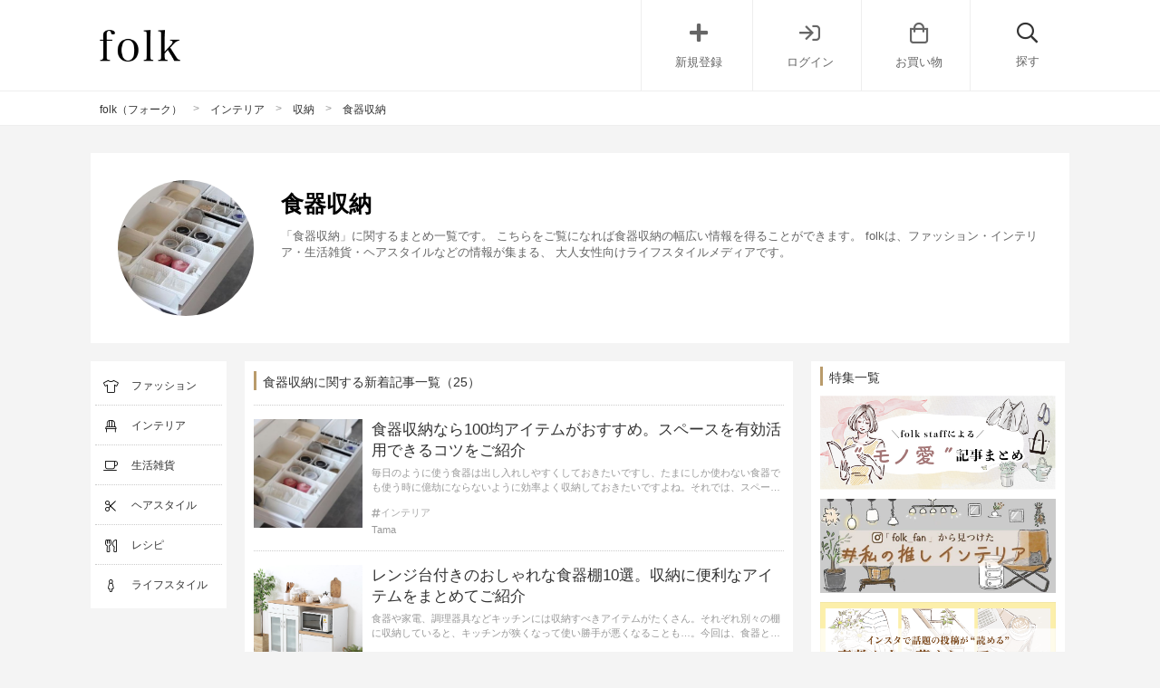

--- FILE ---
content_type: text/html; charset=utf-8
request_url: https://folk-media.com/categories/%E9%A3%9F%E5%99%A8%E5%8F%8E%E7%B4%8D
body_size: 18145
content:
<!DOCTYPE html>
<html>
  <head>
    <meta charset="utf-8">
    <meta http-equiv="X-UA-Compatible" content="IE=edge">
    <meta name="csrf-param" content="authenticity_token" />
<meta name="csrf-token" content="ccjpdyy1Uh7s/CkYrBJwqbiflM3YhjB87RBaSdTzTZmfcbTJocKxtxbgGuv1OHPz1/E0qWLpXL43wWHXAW6UMw==" />
    
    <meta content="width=device-width, initial-scale=1.0, user-scalable=no" name="viewport">
    <title>「食器収納」に関する記事一覧 | folk【フォーク】</title>
<link rel="icon" type="image/x-icon" href="/favicon.ico">
<meta name="description" content="「食器収納」に関するまとめ一覧です。 こちらをご覧になれば食器収納の幅広い情報を得ることができます。 folkは、ファッション・インテリア・生活雑貨・ヘアスタイルなどの情報が集まる、 大人女性向けライフスタイルメディアです。">
<link rel="canonical" href="https://folk-media.com/categories/%E9%A3%9F%E5%99%A8%E5%8F%8E%E7%B4%8D">
<meta name="twitter:card" content="summary">
<meta property="og:locale" content="ja_JP">
<meta property="og:title" content="「食器収納」に関する記事一覧">
<meta property="og:description" content="「食器収納」に関するまとめ一覧です。
        こちらをご覧になれば食器収納の幅広い情報を得ることができます。
        folkは、ファッション・インテリア・生活雑貨・ヘアスタイルなどの情報が集まる、
        大人女性向けライフスタイルメディアです。">
<meta property="og:url" content="https://folk-media.com/categories/%E9%A3%9F%E5%99%A8%E5%8F%8E%E7%B4%8D">
<meta property="og:site_name" content="folk【フォーク】">
<meta property="og:type" content="article">
<meta name="viewport" content="width=device-width, initial-scale=1.0, maximum-scale=1.0">


<link rel="next" href="https://folk-media.com/categories/%E9%A3%9F%E5%99%A8%E5%8F%8E%E7%B4%8D?page=2" />


    <link href="https://use.fontawesome.com/releases/v5.6.1/css/all.css" rel="stylesheet">
    <link rel="stylesheet" href="https://pro.fontawesome.com/releases/v5.15.2/css/all.css" integrity="sha384-yJpxAFV0Ip/w63YkZfDWDTU6re/Oc3ZiVqMa97pi8uPt92y0wzeK3UFM2yQRhEom" crossorigin="anonymous">

    <!-- Global site tag (gtag.js) - Google Analytics -->
    <script async src="https://www.googletagmanager.com/gtag/js?id=UA-57341340-1"></script>
    <script>
      window.dataLayer = window.dataLayer || [];
            function gtag(){dataLayer.push(arguments);}
            gtag('js', new Date());

            gtag('config', 'UA-57341340-1');
    </script>
    <script src="https://www.google.com/recaptcha/api.js"></script>
    <script>
      function onSubmit(token) {
        document.getElementById("recaptchaForm").submit();
      }
    </script>
    <script src="/packs/js/media_application-3694851da7966c6bb8a5.js"></script>
    <link rel="stylesheet" media="screen" href="/packs/css/media_application-9de0e97c.css" />
    <!-- PC HEAD（ad contain） -->
<style>
.p-postContent .floatnone {
    margin: 0 0 30px;
}
</style>  
  
<!-- AdSense自動広告 -->
  <script data-ad-client="ca-pub-2942449304715388" async src="https://pagead2.googlesyndication.com/pagead/js/adsbygoogle.js"></script>
<!-- /AdSense自動広告 -->

<!-- Taboola Head -->
<script type="text/javascript">
  window._taboola = window._taboola || [];
  _taboola.push({article:'auto'});
  !function (e, f, u, i) {
    if (!document.getElementById(i)){
      e.async = 1;
      e.src = u;
      e.id = i;
      f.parentNode.insertBefore(e, f);
    }
  }(document.createElement('script'),
  document.getElementsByTagName('script')[0],
  '//cdn.taboola.com/libtrc/folk/loader.js',
  'tb_loader_script');
  if(window.performance && typeof window.performance.mark == 'function')
    {window.performance.mark('tbl_ic');}
</script>
<!-- /Taboola Head -->
<!-- PC HEAD（ad contain） -->
<!-- Google Tag Manager -->
<script>(function(w,d,s,l,i){w[l]=w[l]||[];w[l].push({'gtm.start':
new Date().getTime(),event:'gtm.js'});var f=d.getElementsByTagName(s)[0],
j=d.createElement(s),dl=l!='dataLayer'?'&l='+l:'';j.async=true;j.src=
'https://www.googletagmanager.com/gtm.js?id='+i+dl;f.parentNode.insertBefore(j,f);
})(window,document,'script','dataLayer','GTM-PLWR2G8');</script>
<!-- End Google Tag Manager -->

<!-- バリューコマース -->
<script type="text/javascript" language="javascript">
    var vc_pid = "887374966";
</script><script type="text/javascript" src="//aml.valuecommerce.com/vcdal.js" async></script>
<!-- /バリューコマース -->
<!-- -->

    <script>
      function togglenavSidebarDisplay(){
        document.getElementById('l-navSidebar__menuBtn').checked = false;
      }
    </script>
    <script src="https://ajax.googleapis.com/ajax/libs/jquery/3.6.0/jquery.min.js"></script>
    <script type="text/javascript">
      (function(w,d,s,r,k,h,m){
        if(w.performance && w.performance.timing && w.performance.navigation) {
          w[r] = w[r] || function(){(w[r].q = w[r].q || []).push(arguments)};
          h=d.createElement('script');h.async=true;h.setAttribute('src',s+k);
          d.getElementsByTagName('head')[0].appendChild(h);
          (m = window.onerror),(window.onerror = function (b, c, d, f, g) {
          m && m(b, c, d, f, g),g || (g = new Error(b)),(w[r].q = w[r].q || []).push(["captureException",g]);})
        }
      })(window,document,'//static.site24x7rum.com/beacon/site24x7rum-min.js?appKey=','s247r','f41753279ba5a3c7423137020b9662b7');
    </script>
    <script type="application/ld+json">
  [
    {
      "@context": "http://schema.org",
      "@type": "WebSite",
      "name": "folk",
		  "alternateName": "フォーク",
      "url": "https://folk-media.com",
      "accountablePerson": {
        "@type": "Person",
        "name": "横川 慶毅",
        "jobTitle": "Mattrz株式会社 代表取締役CEO",
        "sameAs": "https://mattrz.co.jp/companies"
      },
      "publisher": {
        "@type": "Organization",
        "name": "Mattrz株式会社",
        "alternateName": "Mattrz Co., Ltd.",
        "url": "https://mattrz.co.jp",
        "logo": "https://cdn.mattrz.co.jp/packs/media/stylesheets/images/logo_mattrz-c9595baa880bb1fe8b667c6a7db683c8.svg",
        "sameAs": "https://mattrz.co.jp/companies/overview",
        "ethicsPolicy": "https://mattrz.co.jp/companies/philosophy",
        "founder": {
          "@type": "Person",
          "name": "横川 慶毅",
          "jobTitle": "Mattrz株式会社 代表取締役CEO",
          "sameAs": "https://mattrz.co.jp/companies"
        },
        "foundingDate": "2018-11-05",
        "address": {
          "@type": "PostalAddress",
          "addressLocality": "Tokyo",
          "addressRegion": "JP",
          "postalCode": "1530043",
          "streetAddress": "東京都目黒区東山一丁目4番4号 目黒東山ビル8階"
        },
        "contactPoint": {
          "@type": "ContactPoint",
				  "url": "https://mattrz.co.jp/contact/service"
        }
      },
      "copyrightHolder": {
        "@type": "Organization",
        "name": "Mattrz株式会社",
        "alternateName": "Mattrz Co., Ltd."
      }
    }
  ]
</script>

    
  </head>

  <body class="">
    <!-- widgets.top_body -->
    <!-- Google Tag Manager (noscript) -->
<noscript><iframe src="https://www.googletagmanager.com/ns.html?id=GTM-PLWR2G8"
height="0" width="0" style="display:none;visibility:hidden"></iframe></noscript>
<!-- /Google Tag Manager (noscript) -->
<!-- Tag -->
<!-- スタイル調整 -->
<style>
  .l-newPostSidebar {
    padding: 0;
  }
  .tokushuContent .list{
    line-height: 0;
    margin-bottom: 10px;
  }
.p-postContent .floatnone {
    margin: 0 0 30px;
}

#main .product-list .product-item .title {
    font-size: 16px;
}
  
  #wrapper.single_page #main .post .post_content .yyi-rinker-contents .yyi-rinker-box .yyi-rinker-info ul.yyi-rinker-links li{
    margin-bottom:5px;
  }
  
  /* 楽天セール表示文言 */ 
  /* #wrapper.single_page #main .post .post_content .yyi-rinker-contents .yyi-rinker-box .yyi-rinker-info ul.yyi-rinker-links li.rakutenlink a {
    margin-top: 30px;
  }
  #wrapper.single_page #main .post .post_content .yyi-rinker-contents .yyi-rinker-box .yyi-rinker-info ul.yyi-rinker-links li.rakutenlink:after {
    content: "本日は5のつく日！エントリーでポイント最大5倍！";
    position: absolute;
    top: 13px;
    font-size: 12px;
    color: #bf0000;
    left: 0;
    font-weight: bold;
    width: 100%;
  }*/ 
 
/* 画像一覧 */ 
#main .nav-main-content-sticky {
    margin: 10px;
}
/* 記事詳細 タグ#位置修正 */  
#wrapper.single_page header#contents-header #contents-header-info #post-head-tag ul#post-head-tag-list li a{
	float: left;
  }
  
 /* フッターアプリ誘導バナー */   
 .l-footer__appPcBanner__appImg,#footer #app-banner-pc-footer #app-banner-pc-footer-cont>img {
    width: 300px;
    margin-top: 15px;
} 
 .l-footer__appPcBanner__btnWrap,#footer #app-banner-pc-footer #app-banner-pc-footer-cont #app-banner-pc-footer-btn {
    margin-top: 0px;
    display: flex;
    align-items: center;
}
 .l-footer__appPcBanner__btnWrap a,#footer #app-banner-pc-footer #app-banner-pc-footer-cont #app-banner-pc-footer-btn a{
   line-height: 0;
  }
.l-footer__appPcBanner__btnWrap a:last-child,#footer #app-banner-pc-footer #app-banner-pc-footer-cont #app-banner-pc-footer-btn a:last-child{
    padding-top: 3px;
  }
.l-footer__appPcBanner__btnWrap a:last-child img,#footer #app-banner-pc-footer #app-banner-pc-footer-cont #app-banner-pc-footer-btn a:last-child img{
	height: 74px;      
  }
</style>

    <script type="application/ld+json">
  {
      "@context": "http://schema.org",
      "@type": "BreadcrumbList",
      "itemListElement": [
        {
          "@type": "ListItem",
          "position": "1",
          "item": {
            "@id": "https://folk-media.com/",
            "name": "folk（フォーク）"
          }
        },
        {
          "@type": "ListItem",
          "position": "2",
          "item": {
            "@id": "https://folk-media.comhttps://folk-media.com/categories/interior",
            "name": "インテリア"
          }
        },
        {
          "@type": "ListItem",
          "position": "3",
          "item": {
            "@id": "https://folk-media.comhttps://folk-media.com/categories/%E5%8F%8E%E7%B4%8D",
            "name": "収納"
          }
        },
        {
          "@type": "ListItem",
          "position": "4",
          "item": {
            "@id": "https://folk-media.com/categories/%E9%A3%9F%E5%99%A8%E5%8F%8E%E7%B4%8D",
            "name": "食器収納"
          }
        }
      ]
  }
</script>

    <div id="app">
      <header id="header" class="scroll_fix l-header">
  <div class="header_wrapper">
    <div>
      <p class="l-header__logo">
        <a class="l-header__logoImg" href="https://folk-media.com/">
          <img src="/packs/media/images/folk_logo-cdf50b4c277d7cae7d23c1867a2181fa.png" />
</a>      </p>
    </div>
    <div class="l-header__socialBtnWrapper cf">
      <!-- <div id="headerLogin"></div> -->
      <header-login></header-login>
      <header-social-btns></header-social-btns>
    </div>
    <div id="l-header__searchBtn" onclick="toggleSearchContainerDisplay()">
      <i class="far fa-search" aria-hidden="true"></i>
      <p class="l-header__searchText">探す</p>
    </div>
  </div>
  <!--検索-->
  <div id="l-searchContainer" class="l-searchContainer">
  <!-- Tab links -->
  <div class="l-searchContainer__tab">
      <a class="l-searchContainer__tab__links  active " type="button" onclick="open_tab_search(event, 'read_article')">記事を読む</a>
      <a class="l-searchContainer__tab__links " type="button" onclick="open_tab_search(event, 'buy_goods')">商品を買う</a>
  </div>
  <!-- Tab content -->
  <div id="read_article" class="l-searchContainer__content"  style="display: block;" >
    <form class="l-searchContainer__form search-form" action="/search" accept-charset="UTF-8" method="get">
      <input id="s_form" placeholder="気になるワードを入力" value="" type="text" name="q" />
      <input type="submit" value="検索" class="search_btn_text hover_effect" data-disable-with="検索" />
</form>    <div class="l-searchContainer__recommendSection">
        <p class="l-searchContainer__recommendSectionTitle">トレンドワード</p>
        <ul class="l-searchContainer__tagList">
            <li><a href="https://folk-media.com/categories/%E3%82%AD%E3%83%83%E3%83%81%E3%83%B3%E5%8F%8E%E7%B4%8D">キッチン収納</a></li>
            <li><a href="https://folk-media.com/search?q=%E3%83%88%E3%82%A4%E3%83%AC%E3%82%A4%E3%83%B3%E3%83%86%E3%83%AA%E3%82%A2">トイレインテリア</a></li>
            <li><a href="https://folk-media.com/categories/%E3%82%B7%E3%83%A7%E3%83%BC%E3%83%88">ショートカット</a></li>
            <li><a href="https://folk-media.com/categories/%E3%82%B7%E3%83%A3%E3%83%84">シャツコーデ</a></li>
            <li><a href="https://folk-media.com/categories/recipe_premade">作り置きレシピ</a></li>
            <li><a href="https://folk-media.com/search?q=%E3%83%98%E3%82%A2%E3%82%A2%E3%82%AF%E3%82%BB%E3%82%B5%E3%83%AA%E3%83%BC">ヘアアクセサリー</a></li>
            <li><a href="https://folk-media.com/categories/%E5%8C%97%E6%AC%A7%E9%A3%9F%E5%99%A8">北欧食器</a></li>
            <li><a href="https://folk-media.com/search?q=%E3%83%91%E3%82%B9%E3%82%BF%E3%83%AC%E3%82%B7%E3%83%94">パスタレシピ</a></li>
            <li><a href="https://folk-media.com/categories/%E3%83%AA%E3%83%A5%E3%83%83%E3%82%AF">リュックコーデ</a></li>
        </ul>
      <p class="l-searchContainer__recommendSectionTitle">人気カテゴリー</p>
        <ul class="l-searchContainer__recommendList">
            <li>
              <a href="https://folk-media.com/categories/%E5%A4%A7%E4%BA%BA%E5%A5%B3%E6%80%A7">
                <div class="l-searchContainer__recommendThumb" style="background: url(/uploads/term/cover/6687/59059073b_b_05_500.jpg) no-repeat -35px -20px;background-size: 150%;"></div>
                <p class="l-searchContainer__recommendTitle">大人女性コーデ</p>
</a>            </li>
            <li>
              <a href="https://folk-media.com/categories/100kin">
                <div class="l-searchContainer__recommendThumb" style="background: url(/uploads/term/cover/6624/116558825_3361415520575237_4606812862923308962_n-720x620.jpg) no-repeat -35px -20px;background-size: 150%;"></div>
                <p class="l-searchContainer__recommendTitle">100均</p>
</a>            </li>
            <li>
              <a href="https://folk-media.com/categories/%E3%83%97%E3%83%81%E3%83%97%E3%83%A9%E3%82%B3%E3%83%BC%E3%83%87">
                <div class="l-searchContainer__recommendThumb" style="background: url(/uploads/term/cover/6519/1667833572_500.jpg) no-repeat -35px -20px;background-size: 150%;"></div>
                <p class="l-searchContainer__recommendTitle">プチプラコーデ</p>
</a>            </li>
            <li>
              <a href="https://folk-media.com/categories/%E5%8F%8E%E7%B4%8D">
                <div class="l-searchContainer__recommendThumb" style="background: url(/uploads/term/cover/6619/27579134_1777358215902994_5055700377437995008_n.jpg) no-repeat -35px -20px;background-size: 150%;"></div>
                <p class="l-searchContainer__recommendTitle">収納</p>
</a>            </li>
            <li>
              <a href="https://folk-media.com/categories/%E3%83%98%E3%82%A2%E3%82%A2%E3%83%AC%E3%83%B3%E3%82%B8">
                <div class="l-searchContainer__recommendThumb" style="background: url(/uploads/term/cover/6835/333889596_214032781151210_3273771423529422466_n.jpg) no-repeat -35px -20px;background-size: 150%;"></div>
                <p class="l-searchContainer__recommendTitle">ヘアアレンジ</p>
</a>            </li>
            <li>
              <a href="https://folk-media.com/categories/recipe">
                <div class="l-searchContainer__recommendThumb" style="background: url(/uploads/term/cover/7116/130900294_3532433156841072_7352121340589810835_n.jpg) no-repeat -35px -20px;background-size: 150%;"></div>
                <p class="l-searchContainer__recommendTitle">レシピ</p>
</a>            </li>
        </ul>
      <p class="l-searchContainer__recommendSectionTitle">人気ブランド</p>
        <ul class="l-searchContainer__recommendList">
            <li>
              <a href="https://folk-media.com/brands/muji">
                <div class="l-searchContainer__recommendThumb" style="background: url(/uploads/term/cover/6850/197460681_4016241665123232_1389591914270799213_n.jpg) no-repeat -35px -20px;background-size: 150%;"></div>
                <p class="l-searchContainer__recommendTitle">MUJI(無印良品)</p>
</a>            </li>
            <li>
              <a href="https://folk-media.com/brands/3coins">
                <div class="l-searchContainer__recommendThumb" style="background: url(/uploads/term/cover/7347/aiua.jpg) no-repeat -35px -20px;background-size: 150%;"></div>
                <p class="l-searchContainer__recommendTitle">3COINS(スリーコインズ)</p>
</a>            </li>
            <li>
              <a href="https://folk-media.com/brands/gu">
                <div class="l-searchContainer__recommendThumb" style="background: url(/uploads/term/cover/6706/1649797746_500-1-200x200.jpg) no-repeat -35px -20px;background-size: 150%;"></div>
                <p class="l-searchContainer__recommendTitle">GU(ジーユー)</p>
</a>            </li>
            <li>
              <a href="https://folk-media.com/brands/seria">
                <div class="l-searchContainer__recommendThumb" style="background: url(/uploads/term/cover/6862/maimelemon_121023544_2140817192729993_5741669122731933052_n-600x750.jpeg) no-repeat -35px -20px;background-size: 150%;"></div>
                <p class="l-searchContainer__recommendTitle">Seria(セリア)</p>
</a>            </li>
            <li>
              <a href="https://folk-media.com/brands/daiso">
                <div class="l-searchContainer__recommendThumb" style="background: url(/uploads/term/cover/6709/16585054_247166665735709_4841334677044199424_n.jpeg) no-repeat -35px -20px;background-size: 150%;"></div>
                <p class="l-searchContainer__recommendTitle">DAISO(ダイソー)</p>
</a>            </li>
            <li>
              <a href="https://folk-media.com/brands/nitori">
                <div class="l-searchContainer__recommendThumb" style="background: url(/uploads/term/cover/7626/129775923_121090669821321_1205087809758202348_n.jpg) no-repeat -35px -20px;background-size: 150%;"></div>
                <p class="l-searchContainer__recommendTitle">ニトリ</p>
</a>            </li>
        </ul>
    </div>
  </div>
  <div id="buy_goods" class="l-searchContainer__content" >
    <form class="l-searchContainer__form search-form" action="/search" accept-charset="UTF-8" method="get">
      <input id="s_form" placeholder="気になるワードを入力" value="" type="text" name="q" />
      <input value="product" type="hidden" name="t" id="t" />
      <input type="submit" value="検索" class="search_btn_text hover_effect" data-disable-with="検索" />
</form>    <div class="l-searchContainer__recommendSection">
        <p class="l-searchContainer__recommendSectionTitle">トレンドワード</p>
        <ul class="l-searchContainer__tagList">
            <li><a href="https://folk-media.com/search?q=tower&amp;t=product">tower</a></li>
            <li><a href="https://folk-media.com/search?q=pierrot&amp;t=product">Pierrot</a></li>
            <li><a href="https://folk-media.com/search?q=%E3%83%87%E3%82%A3%E3%83%83%E3%82%B7%E3%83%A5&amp;t=product">Zip Top</a></li>
            <li><a href="https://folk-media.com/search?q=ideaco&amp;t=product">ideaco</a></li>
            <li><a href="https://folk-media.com/search?q=%E3%82%BB%E3%83%83%E3%83%88%E3%82%A2%E3%83%83%E3%83%97&amp;t=product">セットアップ</a></li>
        </ul>
        <p class="l-searchContainer__recommendSectionTitle">人気カテゴリー</p>
        <ul class="l-searchContainer__recommendList">
            <li>
              <a href="https://folk-media.com/product_categories/kitchen-tableware">
                <div class="l-searchContainer__recommendThumb" style="background: url(/uploads/product_term/cover/17/5465_WH01.jpg) no-repeat -35px -20px;background-size: 150%;"></div>
                <p class="l-searchContainer__recommendTitle">キッチン・テーブル用品</p>
</a>            </li>
            <li>
              <a href="https://folk-media.com/product_categories/household-items">
                <div class="l-searchContainer__recommendThumb" style="background: url(/uploads/product_term/cover/15/9_000000001589.jpg) no-repeat -35px -20px;background-size: 150%;"></div>
                <p class="l-searchContainer__recommendTitle">生活用品</p>
</a>            </li>
            <li>
              <a href="https://folk-media.com/product_categories/storage">
                <div class="l-searchContainer__recommendThumb" style="background: url(/uploads/product_term/cover/13/1%E3%81%AE%E3%82%B3%E3%83%92%E3%82%9A%E3%83%BC.jpg) no-repeat -35px -20px;background-size: 150%;"></div>
                <p class="l-searchContainer__recommendTitle">収納用品</p>
</a>            </li>
            <li>
              <a href="https://folk-media.com/product_categories/pants">
                <div class="l-searchContainer__recommendThumb" style="background: url(/uploads/product_term/cover/7/000000001840-14-l.jpg) no-repeat -35px -20px;background-size: 150%;"></div>
                <p class="l-searchContainer__recommendTitle">パンツ</p>
</a>            </li>
            <li>
              <a href="https://folk-media.com/product_categories/one-piece">
                <div class="l-searchContainer__recommendThumb" style="background: url(/uploads/product_term/cover/5/62543888b_b_06_500_2.jpg) no-repeat -35px -20px;background-size: 150%;"></div>
                <p class="l-searchContainer__recommendTitle">ワンピース</p>
</a>            </li>
            <li>
              <a href="https://folk-media.com/product_categories/tops">
                <div class="l-searchContainer__recommendThumb" style="background: url(/uploads/product_term/cover/4/000000009052-01-l.jpg) no-repeat -35px -20px;background-size: 150%;"></div>
                <p class="l-searchContainer__recommendTitle">トップス</p>
</a>            </li>
        </ul>
        <p class="l-searchContainer__recommendSectionTitle">人気ブランド</p>
        <ul class="l-searchContainer__recommendList">
            <li>
              <a href="https://folk-media.com/product_brands/tower">
                <div class="l-searchContainer__recommendThumb" style="background: url(/uploads/product_term/cover/20/tower_TOP.png) no-repeat -35px -20px;background-size: 150%;"></div>
                <p class="l-searchContainer__recommendTitle">tower</p>
</a>            </li>
            <li>
              <a href="https://folk-media.com/product_brands/ideaco">
                <div class="l-searchContainer__recommendThumb" style="background: url(/uploads/product_term/cover/21/mochimoco-sce3-sw.jpg) no-repeat -35px -20px;background-size: 150%;"></div>
                <p class="l-searchContainer__recommendTitle">ideaco</p>
</a>            </li>
            <li>
              <a href="https://folk-media.com/product_brands/Pierrot">
                <div class="l-searchContainer__recommendThumb" style="background: url(/uploads/product_term/cover/22/2022-10-13_12.11.52.png) no-repeat -35px -20px;background-size: 150%;"></div>
                <p class="l-searchContainer__recommendTitle">Pierrot</p>
</a>            </li>
        </ul>
    </div>
  </div>
</div>

<script>
function open_tab_search(evt, tab_id) {
  var i, tabcontent, tablinks;
  tabcontent = document.getElementsByClassName("l-searchContainer__content");
  for (i = 0; i < tabcontent.length; i++) {
    tabcontent[i].style.display = "none";
  }
  tablinks = document.getElementsByClassName("l-searchContainer__tab__links");
  for (i = 0; i < tablinks.length; i++) {
    tablinks[i].className = tablinks[i].className.replace(" active", "");
  }
  document.getElementById(tab_id).style.display = "block";
  evt.currentTarget.className += " active";
}
</script>


  <!--スマホナビ-->
  <nav class="l-navSidebar">
  <div class="l-navSidebar__Container">
    <input type="checkbox" class="l-navSidebar__menuBtn" id="l-navSidebar__menuBtn">
    <label for="l-navSidebar__menuBtn" class="l-navSidebar__menuToggle">
      <div class="spinner diagonal part-1"></div>
      <div class="spinner horizontal"></div>
      <div class="spinner diagonal part-2"></div>
    </label>
    <div class="l-navSidebar__innerWrapper">

      <div  class="vue-mount-area">
        <header-login-mobile :categories="[{&quot;name&quot;:&quot;ファッション&quot;,&quot;url&quot;:&quot;/categories/fashion&quot;,&quot;icon&quot;:&quot;fal fa-tshirt&quot;,&quot;terms&quot;:[{&quot;name&quot;:&quot;プチプラコーデ&quot;,&quot;url&quot;:&quot;https://folk-media.com/categories/プチプラコーデ&quot;},{&quot;name&quot;:&quot;カジュアルコーデ&quot;,&quot;url&quot;:&quot;https://folk-media.com/categories/%e3%82%ab%e3%82%b8%e3%83%a5%e3%82%a2%e3%83%ab&quot;},{&quot;name&quot;:&quot;トレンドコーデ&quot;,&quot;url&quot;:&quot;https://folk-media.com/categories/%e3%83%88%e3%83%ac%e3%83%b3%e3%83%89%e3%82%b3%e3%83%bc%e3%83%87&quot;},{&quot;name&quot;:&quot;トップスコーデ&quot;,&quot;url&quot;:&quot;https://folk-media.com/categories/%e3%83%88%e3%83%83%e3%83%97%e3%82%b9&quot;},{&quot;name&quot;:&quot;ボトムスコーデ&quot;,&quot;url&quot;:&quot;https://folk-media.com/categories/%e3%83%9c%e3%83%88%e3%83%a0%e3%82%b9&quot;}]},{&quot;name&quot;:&quot;インテリア&quot;,&quot;url&quot;:&quot;/categories/interior&quot;,&quot;icon&quot;:&quot;fal fa-chair&quot;,&quot;terms&quot;:[{&quot;name&quot;:&quot;100均&quot;,&quot;url&quot;:&quot;/categories/100kin&quot;},{&quot;name&quot;:&quot;DIY&quot;,&quot;url&quot;:&quot;/categories/diy&quot;},{&quot;name&quot;:&quot;収納&quot;,&quot;url&quot;:&quot;/categories/収納&quot;},{&quot;name&quot;:&quot;キッチン&quot;,&quot;url&quot;:&quot;/categories/キッチン&quot;},{&quot;name&quot;:&quot;インテリアコーデ&quot;,&quot;url&quot;:&quot;/categories/コーディネート&quot;}]},{&quot;name&quot;:&quot;生活雑貨&quot;,&quot;url&quot;:&quot;/categories/zakka&quot;,&quot;icon&quot;:&quot;fal fa-coffee&quot;,&quot;terms&quot;:[{&quot;name&quot;:&quot;生活用品&quot;,&quot;url&quot;:&quot;/categories/生活用品&quot;},{&quot;name&quot;:&quot;キッチン用品&quot;,&quot;url&quot;:&quot;/categories/kitchen_goods&quot;},{&quot;name&quot;:&quot;掃除・ランドリー・バス用品&quot;,&quot;url&quot;:&quot;/categories/掃除・ランドリー・バス用品&quot;},{&quot;name&quot;:&quot;調理用品&quot;,&quot;url&quot;:&quot;/categories/調理用品&quot;},{&quot;name&quot;:&quot;収納容器&quot;,&quot;url&quot;:&quot;/categories/収納容器&quot;}]},{&quot;name&quot;:&quot;ヘアスタイル&quot;,&quot;url&quot;:&quot;/categories/hairstyle&quot;,&quot;icon&quot;:&quot;fal fa-cut&quot;,&quot;terms&quot;:[{&quot;name&quot;:&quot;ショートヘア&quot;,&quot;url&quot;:&quot;/categories/ショート&quot;},{&quot;name&quot;:&quot;ミディアムヘア&quot;,&quot;url&quot;:&quot;/categories/ミディアム&quot;},{&quot;name&quot;:&quot;ロングヘア&quot;,&quot;url&quot;:&quot;/categories/ロングヘア&quot;},{&quot;name&quot;:&quot;ヘアカラー&quot;,&quot;url&quot;:&quot;/categories/ヘアカラー&quot;},{&quot;name&quot;:&quot;ヘアアレンジ&quot;,&quot;url&quot;:&quot;/categories/ヘアアレンジ&quot;}]},{&quot;name&quot;:&quot;レシピ&quot;,&quot;url&quot;:&quot;/categories/recipe&quot;,&quot;icon&quot;:&quot;fal fa-utensils&quot;,&quot;terms&quot;:[{&quot;name&quot;:&quot;お菓子・スイーツ&quot;,&quot;url&quot;:&quot;/categories/recipe_sweets&quot;},{&quot;name&quot;:&quot;簡単レシピ&quot;,&quot;url&quot;:&quot;/categories/recipe_easy&quot;},{&quot;name&quot;:&quot;肉&quot;,&quot;url&quot;:&quot;/categories/recipe_meat&quot;},{&quot;name&quot;:&quot;野菜&quot;,&quot;url&quot;:&quot;/categories/recipe_vegetables&quot;},{&quot;name&quot;:&quot;お弁当&quot;,&quot;url&quot;:&quot;/categories/recipe_bento&quot;}]},{&quot;name&quot;:&quot;ライフスタイル&quot;,&quot;url&quot;:&quot;/categories/lifestyle&quot;,&quot;icon&quot;:&quot;fal fa-female&quot;,&quot;terms&quot;:[{&quot;name&quot;:&quot;ミニマリスト&quot;,&quot;url&quot;:&quot;/categories/minimalist&quot;},{&quot;name&quot;:&quot;ライフハック&quot;,&quot;url&quot;:&quot;/categories/ライフハック&quot;},{&quot;name&quot;:&quot;読書&quot;,&quot;url&quot;:&quot;/categories/読書&quot;},{&quot;name&quot;:&quot;生き方&quot;,&quot;url&quot;:&quot;/categories/life&quot;},{&quot;name&quot;:&quot;手土産・プレゼント&quot;,&quot;url&quot;:&quot;/categories/手土産・プレゼント&quot;}]}]" :brands="[{&quot;name&quot;:&quot;Seria(セリア)&quot;,&quot;url&quot;:&quot;https://folk-media.com/brands/seria&quot;},{&quot;name&quot;:&quot;DAISO(ダイソー)&quot;,&quot;url&quot;:&quot;https://folk-media.com/brands/daiso&quot;},{&quot;name&quot;:&quot;MUJI(無印良品)&quot;,&quot;url&quot;:&quot;https://folk-media.com/brands/muji&quot;},{&quot;name&quot;:&quot;UNIQLO(ユニクロ)&quot;,&quot;url&quot;:&quot;https://folk-media.com/brands/uniqlo&quot;}]">
      </div>

      <div class="l-navSidebar__bg" onclick="togglenavSidebarDisplay()"></div>
    </div>
  </div>
</nav>

</header>

<script>
  function toggleSearchContainerDisplay() {
    let searchBtn = document.getElementById("l-header__searchBtn")
    let searchContainer = document.getElementById("l-searchContainer")
    searchBtn.classList.toggle('on')
    searchContainer.classList.toggle('on');
  }
</script>

      <nav class="c-breadcrumbWrapper ">
        <div class="c-breadcrumbWrapper__breadcrumb"><ul class="c-breadcrumbWrapper__content"><li><a href="https://folk-media.com/">folk（フォーク）</a></li><span class="c-breadcrumbWrapper__separator">></span><li><a href="https://folk-media.com/categories/interior">インテリア</a></li><span class="c-breadcrumbWrapper__separator">></span><li><a href="https://folk-media.com/categories/%E5%8F%8E%E7%B4%8D">収納</a></li><span class="c-breadcrumbWrapper__separator">></span><li class="current">食器収納</li></ul></div>
      </nav>
      <section class="l-main">
        <div class='l-inner'>
          
<div class="c-brandHeader">
    <img class="c-brandHeader__eyecatch" src="/uploads/post/eyecatch_image/3571049/284760935_109681011688105_8821037964292762921_n-1.jpg" />
  <div class="c-brandHeader__title">
      <h1>食器収納</h1>
  </div>
  <div class="c-brandHeader__description">
      <p>「食器収納」に関するまとめ一覧です。
        こちらをご覧になれば食器収納の幅広い情報を得ることができます。
        folkは、ファッション・インテリア・生活雑貨・ヘアスタイルなどの情報が集まる、
        大人女性向けライフスタイルメディアです。</p>
  </div>
</div>
<div class="l-brandContainer">
    <!-- ナビゲーションバー -->
    <div class="l-pcNavSidebar">
  <ul class="l-pcNavSidebar__category">
    <li>
        <i class="fal fa-tshirt l-pcNavSidebar__icon"></i>
        <a class="l-pcNavSidebar__name" href="/categories/fashion">ファッション</a>
        <i class="fal fa-chair l-pcNavSidebar__icon"></i>
        <a class="l-pcNavSidebar__name" href="/categories/interior">インテリア</a>
        <i class="fal fa-coffee l-pcNavSidebar__icon"></i>
        <a class="l-pcNavSidebar__name" href="/categories/zakka">生活雑貨</a>
        <i class="fal fa-cut l-pcNavSidebar__icon"></i>
        <a class="l-pcNavSidebar__name" href="/categories/hairstyle">ヘアスタイル</a>
        <i class="fal fa-utensils l-pcNavSidebar__icon"></i>
        <a class="l-pcNavSidebar__name" href="/categories/recipe">レシピ</a>
        <i class="fal fa-female l-pcNavSidebar__icon"></i>
        <a class="l-pcNavSidebar__name" href="/categories/lifestyle">ライフスタイル</a>
    </li>
  </ul>
</div>

    <!-- 記事一覧 -->
    <div class='p-postList'>
      <h2 class='p-postList__title'>食器収納に関する新着記事一覧（25）</h2>
      <div class="p-postListItem">
  <div class="p-postListItem__eyecatchBox">
    <a class="p-postListItem__eyecatchLink" data-wpel-link="internal" href="https://folk-media.com/3571049">
      <img class="p-postListItem__eyecatchImg" src="/uploads/post/eyecatch_image/3571049/284760935_109681011688105_8821037964292762921_n-1.jpg" />
</a>  </div>
  <div class="p-postListItem__contentBox">
    <div class="p-postListItem__contentBoxInner">
      <h3 class="p-postListItem__title">
        <a class="p-postListItem__titleLink" href="https://folk-media.com/3571049">食器収納なら100均アイテムがおすすめ。スペースを有効活用できるコツをご紹介</a>
      </h3>
        <p class="p-postListItem__description">毎日のように使う食器は出し入れしやすくしておきたいですし、たまにしか使わない食器でも使う時に億劫にならないように効率よく収納しておきたいですよね。それでは、スペースを有効活用できる100均の食器収納アイテムをご紹介していきます。</p>
    </div>
    <div class="p-postListItem__tags">
      <ul class="p-postListItem__tagList">
          <li class=""><span class="c-hashtag"><a class="c-hashtag__link" href="https://folk-media.com/categories/interior">インテリア</a></span></li>
      </ul>
    </div>
    <div class="p-postListItem__info">
      <div class="p-postListItem__infoInner">
        <span class="p-postListItem__author">
          <a class="p-postListItem__authorLink" href="https://folk-media.com/author/tama333">Tama</a>
        </span
        ></div>
    </div>
  </div>
</div>
<div class="p-postListItem">
  <div class="p-postListItem__eyecatchBox">
    <a class="p-postListItem__eyecatchLink" data-wpel-link="internal" href="https://folk-media.com/3543106">
      <img class="p-postListItem__eyecatchImg" src="/uploads/post/eyecatch_image/3543106/71a1DRsq-eL._AC_SL1500_.jpg" />
</a>  </div>
  <div class="p-postListItem__contentBox">
    <div class="p-postListItem__contentBoxInner">
      <h3 class="p-postListItem__title">
        <a class="p-postListItem__titleLink" href="https://folk-media.com/3543106">レンジ台付きのおしゃれな食器棚10選。収納に便利なアイテムをまとめてご紹介</a>
      </h3>
        <p class="p-postListItem__description">食器や家電、調理器具などキッチンには収納すべきアイテムがたくさん。それぞれ別々の棚に収納していると、キッチンが狭くなって使い勝手が悪くなることも…。今回は、食器とレンジがを一緒に収納してすっきり見せられる、おしゃれなレンジ台付きの食器棚をご紹介します。</p>
    </div>
    <div class="p-postListItem__tags">
      <ul class="p-postListItem__tagList">
          <li class=""><span class="c-hashtag"><a class="c-hashtag__link" href="https://folk-media.com/categories/%E5%AE%B6%E5%85%B7">家具</a></span></li>
      </ul>
    </div>
    <div class="p-postListItem__info">
      <div class="p-postListItem__infoInner">
        <span class="p-postListItem__author">
          <a class="p-postListItem__authorLink" href="https://folk-media.com/author/kaponta">maharacooking</a>
        </span
        ></div>
    </div>
  </div>
</div>
<div class="p-postListItem">
  <div class="p-postListItem__eyecatchBox">
    <a class="p-postListItem__eyecatchLink" data-wpel-link="internal" href="https://folk-media.com/3422391">
      <img class="p-postListItem__eyecatchImg" src="/uploads/post/eyecatch_image/3422391/510LFSJ1p3L._AC_SL1500_.jpg" />
</a>  </div>
  <div class="p-postListItem__contentBox">
    <div class="p-postListItem__contentBoxInner">
      <h3 class="p-postListItem__title">
        <a class="p-postListItem__titleLink" href="https://folk-media.com/3422391">おしゃれで便利なコップスタンド14選。キッチン・洗面所別におすすめの商品を厳選</a>
      </h3>
        <p class="p-postListItem__description">コップを衛生的に保ち、収納にも役立つコップスタンド。おしゃれで便利なコップスタンドがあれば、キッチンや洗面所が使いやすくなりますよ。この記事では、便利に使える人気のコップスタンドをご紹介します。</p>
    </div>
    <div class="p-postListItem__tags">
      <ul class="p-postListItem__tagList">
          <li class=""><span class="c-hashtag"><a class="c-hashtag__link" href="https://folk-media.com/categories/zakka">生活雑貨</a></span></li>
      </ul>
    </div>
    <div class="p-postListItem__info">
      <div class="p-postListItem__infoInner">
        <span class="p-postListItem__author">
          <a class="p-postListItem__authorLink" href="https://folk-media.com/author/kaponta">maharacooking</a>
        </span
        ></div>
    </div>
  </div>
</div>
<div class="p-postListItem">
  <div class="p-postListItem__eyecatchBox">
    <a class="p-postListItem__eyecatchLink" data-wpel-link="internal" href="https://folk-media.com/3391572">
      <img class="p-postListItem__eyecatchImg" src="/uploads/post/eyecatch_image/3391572/51iRHrPsctL._SL500_.jpg" />
</a>  </div>
  <div class="p-postListItem__contentBox">
    <div class="p-postListItem__contentBoxInner">
      <h3 class="p-postListItem__title">
        <a class="p-postListItem__titleLink" href="https://folk-media.com/3391572">おすすめのロータイプの食器棚15選。見た目もおしゃれで収納に便利な商品をご紹介</a>
      </h3>
        <p class="p-postListItem__description">圧迫感を与えないロータイプは、お部屋やキッチンを広々と見せてくれます。インテリアの一部にもなるおしゃれなものや、たくさん収納できる大容量タイプなどさまざまなおすすめのロータイプ食器棚をピックアップしました。</p>
    </div>
    <div class="p-postListItem__tags">
      <ul class="p-postListItem__tagList">
          <li class=""><span class="c-hashtag"><a class="c-hashtag__link" href="https://folk-media.com/categories/%E5%AE%B6%E5%85%B7">家具</a></span></li>
      </ul>
    </div>
    <div class="p-postListItem__info">
      <div class="p-postListItem__infoInner">
        <span class="p-postListItem__author">
          <a class="p-postListItem__authorLink" href="https://folk-media.com/author/sunny_st">Sunny_side</a>
        </span
        ></div>
    </div>
  </div>
</div>
<div class="p-postListItem">
  <div class="p-postListItem__eyecatchBox">
    <a class="p-postListItem__eyecatchLink" data-wpel-link="internal" href="https://folk-media.com/3387558">
      <img class="p-postListItem__eyecatchImg" src="/uploads/post/eyecatch_image/3387558/274544170_134262339096341_7676581912345326136_n-2-1.jpg" />
</a>  </div>
  <div class="p-postListItem__contentBox">
    <div class="p-postListItem__contentBoxInner">
      <h3 class="p-postListItem__title">
        <a class="p-postListItem__titleLink" href="https://folk-media.com/3387558">ポイントは収納ボックスの統一感。食器棚のスッキリ収納術をご紹介</a>
      </h3>
        <p class="p-postListItem__description">適度に生活感がありつつもスッキリ見える家作りを目指しているyuuさんの収納や空間作りのアイデアをご紹介。家族みんなが使いやすく、心地よい家＆収納を心がけたアイデアをご提案します。
今回は「食器棚の引き出し収納アイデア」をご紹介します。</p>
    </div>
    <div class="p-postListItem__tags">
      <ul class="p-postListItem__tagList">
          <li class=""><span class="c-hashtag"><a class="c-hashtag__link" href="https://folk-media.com/categories/%E3%82%AD%E3%83%83%E3%83%81%E3%83%B3%E5%8F%8E%E7%B4%8D">キッチン収納</a></span></li>
      </ul>
    </div>
    <div class="p-postListItem__info">
      <div class="p-postListItem__infoInner">
        <span class="p-postListItem__author">
          <a class="p-postListItem__authorLink" href="https://folk-media.com/author/yuu">yuu</a>
        </span
        ></div>
    </div>
  </div>
</div>
<div class="p-postListItem">
  <div class="p-postListItem__eyecatchBox">
    <a class="p-postListItem__eyecatchLink" data-wpel-link="internal" href="https://folk-media.com/3356746">
      <img class="p-postListItem__eyecatchImg" src="/uploads/post/eyecatch_image/3356746/60101737b_14_d_500-1.jpg" />
</a>  </div>
  <div class="p-postListItem__contentBox">
    <div class="p-postListItem__contentBoxInner">
      <h3 class="p-postListItem__title">
        <a class="p-postListItem__titleLink" href="https://folk-media.com/3356746">すっきり収納できて取り出しやすい。食器収納におすすめアイテム特集</a>
      </h3>
        <p class="p-postListItem__description">たくさんある食器を便利なアイテムで収納しましょう。食器収納にお悩みの方はぜひご覧ください！</p>
    </div>
    <div class="p-postListItem__tags">
      <ul class="p-postListItem__tagList">
          <li class=""><span class="c-hashtag"><a class="c-hashtag__link" href="https://folk-media.com/categories/%E9%A3%9F%E5%99%A8%E5%8F%8E%E7%B4%8D">食器収納</a></span></li>
      </ul>
    </div>
    <div class="p-postListItem__info">
      <div class="p-postListItem__infoInner">
        <span class="p-postListItem__author">
          <a class="p-postListItem__authorLink" href="https://folk-media.com/author/1k_folk">folk編集部</a>
        </span
        ></div>
    </div>
  </div>
</div>
<div class="p-postListItem">
  <div class="p-postListItem__eyecatchBox">
    <a class="p-postListItem__eyecatchLink" data-wpel-link="internal" href="https://folk-media.com/3297802">
      <img class="p-postListItem__eyecatchImg" src="/uploads/post/eyecatch_image/3297802/29090755_613495705657946_200051669612888064_n.jpg" />
</a>  </div>
  <div class="p-postListItem__contentBox">
    <div class="p-postListItem__contentBoxInner">
      <h3 class="p-postListItem__title">
        <a class="p-postListItem__titleLink" href="https://folk-media.com/3297802">食器棚の中の使いやすい配置方法って知ってる？隙間を有効活用した整理整頓アイデア術</a>
      </h3>
        <p class="p-postListItem__description">今回は、食器棚の上手な収納術をご紹介！お部屋の中でも大きな存在感を放つ食器棚は、使いやすく整頓しておきたいですよね。隙間を活用するアイデアや、使いやすい工夫などについても紹介していますので、器好きの方も家事をもっとらくちんにしたい方も要注目です。</p>
    </div>
    <div class="p-postListItem__tags">
      <ul class="p-postListItem__tagList">
          <li class=""><span class="c-hashtag"><a class="c-hashtag__link" href="https://folk-media.com/categories/%E9%A3%9F%E5%99%A8%E5%8F%8E%E7%B4%8D">食器収納</a></span></li>
      </ul>
    </div>
    <div class="p-postListItem__info">
      <div class="p-postListItem__infoInner">
        <span class="p-postListItem__author">
          <a class="p-postListItem__authorLink" href="https://folk-media.com/author/mochi_kinako">mochi_kinako</a>
        </span
        ></div>
    </div>
  </div>
</div>
<div class="p-postListItem">
  <div class="p-postListItem__eyecatchBox">
    <a class="p-postListItem__eyecatchLink" data-wpel-link="internal" href="https://folk-media.com/3276776">
      <img class="p-postListItem__eyecatchImg" src="/uploads/post/eyecatch_image/3276776/F8YKLYDuROl._UX952_TTW__.jpg" />
</a>  </div>
  <div class="p-postListItem__contentBox">
    <div class="p-postListItem__contentBoxInner">
      <h3 class="p-postListItem__title">
        <a class="p-postListItem__titleLink" href="https://folk-media.com/3276776">キッチンがスッキリ片付くカップボードおすすめ15選。使い勝手やデザインも重視</a>
      </h3>
        <p class="p-postListItem__description">ダイニングやキッチン周りは、食器や食品のストックなど収納するべきものが多く、ごちゃつきがちな場所でもあります。色々なメーカーや種類があって迷いやすいカップボードですが、設置する場所やサイズに合わせて選ぶのがおすすめです。</p>
    </div>
    <div class="p-postListItem__tags">
      <ul class="p-postListItem__tagList">
          <li class=""><span class="c-hashtag"><a class="c-hashtag__link" href="https://folk-media.com/categories/%E5%AE%B6%E5%85%B7">家具</a></span></li>
      </ul>
    </div>
    <div class="p-postListItem__info">
      <div class="p-postListItem__infoInner">
        <span class="p-postListItem__author">
          <a class="p-postListItem__authorLink" href="https://folk-media.com/author/hasemana">maru</a>
        </span
        ></div>
    </div>
  </div>
</div>
<div class="p-postListItem">
  <div class="p-postListItem__eyecatchBox">
    <a class="p-postListItem__eyecatchLink" data-wpel-link="internal" href="https://folk-media.com/3212328">
      <img class="p-postListItem__eyecatchImg" src="/uploads/post/eyecatch_image/3212328/26332377_522595788127371_6042010926582857728_n-1.jpg" />
</a>  </div>
  <div class="p-postListItem__contentBox">
    <div class="p-postListItem__contentBoxInner">
      <h3 class="p-postListItem__title">
        <a class="p-postListItem__titleLink" href="https://folk-media.com/3212328">食器の収納レイアウト実例集15選。毎日使う棚をきれいに整理するコツをご紹介</a>
      </h3>
        <p class="p-postListItem__description">食器を探したり取り出したりするアクションはシンプルなのが理想的。けれども器は形状もサイズも異なるため最適な収納は難しいです。使用回数、利用場所、ゆとりの観点で食器を収めるのがコツ。整理すれば実例のように器が引き立ちノンストレスになりますよ。</p>
    </div>
    <div class="p-postListItem__tags">
      <ul class="p-postListItem__tagList">
          <li class=""><span class="c-hashtag"><a class="c-hashtag__link" href="https://folk-media.com/categories/%E9%A3%9F%E5%99%A8%E5%8F%8E%E7%B4%8D">食器収納</a></span></li>
      </ul>
    </div>
    <div class="p-postListItem__info">
      <div class="p-postListItem__infoInner">
        <span class="p-postListItem__author">
          <a class="p-postListItem__authorLink" href="https://folk-media.com/author/forestar">linenwork</a>
        </span
        ></div>
    </div>
  </div>
</div>
<div class="p-postListItem">
  <div class="p-postListItem__eyecatchBox">
    <a class="p-postListItem__eyecatchLink" data-wpel-link="internal" href="https://folk-media.com/3184231">
      <img class="p-postListItem__eyecatchImg" src="/uploads/post/eyecatch_image/3184231/240819718_653537678940612_8001463804328535426_n-1.jpg" />
</a>  </div>
  <div class="p-postListItem__contentBox">
    <div class="p-postListItem__contentBoxInner">
      <h3 class="p-postListItem__title">
        <a class="p-postListItem__titleLink" href="https://folk-media.com/3184231">何気に奥が深い！立て収納に向く食器についてご紹介</a>
      </h3>
        <p class="p-postListItem__description">整理収納コンサルタントが家族と心地よく暮らす、頑張らない収納とラク家事を提案。今回は「立て収納に向く食器」をご紹介します。</p>
    </div>
    <div class="p-postListItem__tags">
      <ul class="p-postListItem__tagList">
          <li class=""><span class="c-hashtag"><a class="c-hashtag__link" href="https://folk-media.com/categories/kitchen_goods">キッチン用品</a></span></li>
      </ul>
    </div>
    <div class="p-postListItem__info">
      <div class="p-postListItem__infoInner">
        <span class="p-postListItem__author">
          <a class="p-postListItem__authorLink" href="https://folk-media.com/author/takimoto_manami">瀧本真奈美</a>
        </span
        ></div>
    </div>
  </div>
</div>
<div class="p-postListItem">
  <div class="p-postListItem__eyecatchBox">
    <a class="p-postListItem__eyecatchLink" data-wpel-link="internal" href="https://folk-media.com/3150043">
      <img class="p-postListItem__eyecatchImg" src="/uploads/post/eyecatch_image/3150043/240943069_271256564539085_1433732099321747651_n-1.jpeg" />
</a>  </div>
  <div class="p-postListItem__contentBox">
    <div class="p-postListItem__contentBoxInner">
      <h3 class="p-postListItem__title">
        <a class="p-postListItem__titleLink" href="https://folk-media.com/3150043">使い勝手も満足できる！我が家の食器棚収納の全貌をご紹介</a>
      </h3>
        <p class="p-postListItem__description">整理収納アドバイザーminaさんの収納術やおすすめアイテムを紹介しています。シンプルで快適なお部屋作りや、真似しやすい片付けの方法は必見です！今回は「食器棚収納」についてご紹介します。</p>
    </div>
    <div class="p-postListItem__tags">
      <ul class="p-postListItem__tagList">
          <li class=""><span class="c-hashtag"><a class="c-hashtag__link" href="https://folk-media.com/categories/%E9%A3%9F%E5%99%A8%E5%8F%8E%E7%B4%8D">食器収納</a></span></li>
      </ul>
    </div>
    <div class="p-postListItem__info">
      <div class="p-postListItem__infoInner">
        <span class="p-postListItem__author">
          <a class="p-postListItem__authorLink" href="https://folk-media.com/author/m____mina-room">m____mina.room</a>
        </span
        ></div>
    </div>
  </div>
</div>
<div class="p-postListItem">
  <div class="p-postListItem__eyecatchBox">
    <a class="p-postListItem__eyecatchLink" data-wpel-link="internal" href="https://folk-media.com/3141774">
      <img class="p-postListItem__eyecatchImg" src="/uploads/post/eyecatch_image/3141774/F98951pb01_16021C.jpg" />
</a>  </div>
  <div class="p-postListItem__contentBox">
    <div class="p-postListItem__contentBoxInner">
      <h3 class="p-postListItem__title">
        <a class="p-postListItem__titleLink" href="https://folk-media.com/3141774">コップ収納のコツって？スペースを有効活用するちょっとしたアイデアをご紹介</a>
      </h3>
        <p class="p-postListItem__description">コップは、収納するには場所を取るものの使うことも多い実用性が高いアイテムで、上手に片づけられないから捨ててしまうというのはもったいないものです。そこで今回は、コップをすっきり収納できる人気のアイデアをご紹介します。</p>
    </div>
    <div class="p-postListItem__tags">
      <ul class="p-postListItem__tagList">
          <li class=""><span class="c-hashtag"><a class="c-hashtag__link" href="https://folk-media.com/categories/%E9%A3%9F%E5%99%A8%E5%8F%8E%E7%B4%8D">食器収納</a></span></li>
      </ul>
    </div>
    <div class="p-postListItem__info">
      <div class="p-postListItem__infoInner">
        <span class="p-postListItem__author">
          <a class="p-postListItem__authorLink" href="https://folk-media.com/author/flairconsulting">flair</a>
        </span
        ></div>
    </div>
  </div>
</div>
<div class="p-postListItem">
  <div class="p-postListItem__eyecatchBox">
    <a class="p-postListItem__eyecatchLink" data-wpel-link="internal" href="https://folk-media.com/3099071">
      <img class="p-postListItem__eyecatchImg" src="/uploads/post/eyecatch_image/3099071/18444149_411675665870243_618082009058639872_n-1.jpg" />
</a>  </div>
  <div class="p-postListItem__contentBox">
    <div class="p-postListItem__contentBoxInner">
      <h3 class="p-postListItem__title">
        <a class="p-postListItem__titleLink" href="https://folk-media.com/3099071">ティーカップの収納アイデアまとめ。おしゃれで便利な整理整頓のコツをご紹介</a>
      </h3>
        <p class="p-postListItem__description">おしゃれな絵柄とフォルムで目を楽しませてくれるティーカップ。2つのアイテムが1セットになっているため収納が難しいですよね。そこで収まりがよく見映えのいいアイデアをご紹介します。取り出しやすく便利なためブレイクタイムでの出番が増えますよ。</p>
    </div>
    <div class="p-postListItem__tags">
      <ul class="p-postListItem__tagList">
          <li class=""><span class="c-hashtag"><a class="c-hashtag__link" href="https://folk-media.com/categories/%E9%A3%9F%E5%99%A8%E5%8F%8E%E7%B4%8D">食器収納</a></span></li>
      </ul>
    </div>
    <div class="p-postListItem__info">
      <div class="p-postListItem__infoInner">
        <span class="p-postListItem__author">
          <a class="p-postListItem__authorLink" href="https://folk-media.com/author/forestar">linenwork</a>
        </span
        ></div>
    </div>
  </div>
</div>
<div class="p-postListItem">
  <div class="p-postListItem__eyecatchBox">
    <a class="p-postListItem__eyecatchLink" data-wpel-link="internal" href="https://folk-media.com/3038651">
      <img class="p-postListItem__eyecatchImg" src="/uploads/post/eyecatch_image/3038651/169947837_472681070833820_9220901367258811824_n-1.jpg" />
</a>  </div>
  <div class="p-postListItem__contentBox">
    <div class="p-postListItem__contentBoxInner">
      <h3 class="p-postListItem__title">
        <a class="p-postListItem__titleLink" href="https://folk-media.com/3038651">ワンアクションで取れる！使いやすい「食器の引き出し収納」をご紹介</a>
      </h3>
        <p class="p-postListItem__description">収納・DIY系インスタグラマーma.home___さんの家族とともに成長するお家づくりを紹介しています。住みやすさを考えた収納術やDIYは必見です！

今回は「食器収納」についてご紹介します。</p>
    </div>
    <div class="p-postListItem__tags">
      <ul class="p-postListItem__tagList">
      </ul>
    </div>
    <div class="p-postListItem__info">
      <div class="p-postListItem__infoInner">
        <span class="p-postListItem__author">
          <a class="p-postListItem__authorLink" href="https://folk-media.com/author/ma-home___">ma.home___</a>
        </span
        ></div>
    </div>
  </div>
</div>
<div class="p-postListItem">
  <div class="p-postListItem__eyecatchBox">
    <a class="p-postListItem__eyecatchLink" data-wpel-link="internal" href="https://folk-media.com/3026831">
      <img class="p-postListItem__eyecatchImg" src="/uploads/post/eyecatch_image/3026831/4-3-720x540-1.jpg" />
</a>  </div>
  <div class="p-postListItem__contentBox">
    <div class="p-postListItem__contentBoxInner">
      <h3 class="p-postListItem__title">
        <a class="p-postListItem__titleLink" href="https://folk-media.com/3026831">使いやすいカトラリー収納「ドロワーオーガナイザー」。天然素材の美しさ！</a>
      </h3>
        <p class="p-postListItem__description">「カトラリー」を取りやすく、キレイに整えられる「Joseph Joseph　ドロワーオーガナイザー」に、ナチュラルでおしゃれな竹製のシリーズが新登場！使いやすさはそのままに、天然素材の美しさがプラスされました♪</p>
    </div>
    <div class="p-postListItem__tags">
      <ul class="p-postListItem__tagList">
      </ul>
    </div>
    <div class="p-postListItem__info">
      <div class="p-postListItem__infoInner">
        <span class="p-postListItem__author">
          <a class="p-postListItem__authorLink" href="https://folk-media.com/author/hinata">Hinata Life</a>
        </span
        ></div>
    </div>
  </div>
</div>
<div class="p-postListItem">
  <div class="p-postListItem__eyecatchBox">
    <a class="p-postListItem__eyecatchLink" data-wpel-link="internal" href="https://folk-media.com/2922881">
      <img class="p-postListItem__eyecatchImg" src="/uploads/post/eyecatch_image/2922881/142858737_418365279446757_6117035115311637502_n-2.jpeg" />
</a>  </div>
  <div class="p-postListItem__contentBox">
    <div class="p-postListItem__contentBoxInner">
      <h3 class="p-postListItem__title">
        <a class="p-postListItem__titleLink" href="https://folk-media.com/2922881">《ダイソー》食器収納は100均がおすすめ。スッキリする簡単整頓術ををご紹介</a>
      </h3>
        <p class="p-postListItem__description">ダイソーグッズを使った食器収納アイデア特集！今回は、一人暮らしで収納スペースが限られている方にも参考になる、おすすめのダイソーグッズを使った食器収納方法をご紹介します。</p>
    </div>
    <div class="p-postListItem__tags">
      <ul class="p-postListItem__tagList">
          <li class=""><span class="c-hashtag"><a class="c-hashtag__link" href="https://folk-media.com/categories/100kin">100均</a></span></li>
      </ul>
    </div>
    <div class="p-postListItem__info">
      <div class="p-postListItem__infoInner">
        <span class="p-postListItem__author">
          <a class="p-postListItem__authorLink" href="https://folk-media.com/author/flairconsulting">flair</a>
        </span
        ></div>
    </div>
  </div>
</div>
<div class="p-postListItem">
  <div class="p-postListItem__eyecatchBox">
    <a class="p-postListItem__eyecatchLink" data-wpel-link="internal" href="https://folk-media.com/2921539">
      <img class="p-postListItem__eyecatchImg" src="/uploads/post/eyecatch_image/2921539/30729433b_1_d_500.jpg" />
</a>  </div>
  <div class="p-postListItem__contentBox">
    <div class="p-postListItem__contentBoxInner">
      <h3 class="p-postListItem__title">
        <a class="p-postListItem__titleLink" href="https://folk-media.com/2921539">目指せ収納上手！食器収納アイデアやおすすめの収納グッズをご紹介</a>
      </h3>
        <p class="p-postListItem__description">毎日何度も出し入れする食器は出しやすさはもちろん、片づけやすさも重要ですよね。そこでおすすめの食器収納アイデアや、おすすめの収納グッズを紹介させていただきます。毎日使うものだからこそ、使い勝手が良くなるスペースをつくっていきましょう。</p>
    </div>
    <div class="p-postListItem__tags">
      <ul class="p-postListItem__tagList">
          <li class=""><span class="c-hashtag"><a class="c-hashtag__link" href="https://folk-media.com/categories/%E9%A3%9F%E5%99%A8%E5%8F%8E%E7%B4%8D">食器収納</a></span></li>
      </ul>
    </div>
    <div class="p-postListItem__info">
      <div class="p-postListItem__infoInner">
        <span class="p-postListItem__author">
          <a class="p-postListItem__authorLink" href="https://folk-media.com/author/kazoku1216">nozomi</a>
        </span
        ></div>
    </div>
  </div>
</div>
<div class="p-postListItem">
  <div class="p-postListItem__eyecatchBox">
    <a class="p-postListItem__eyecatchLink" data-wpel-link="internal" href="https://folk-media.com/2919265">
      <img class="p-postListItem__eyecatchImg" src="/uploads/post/eyecatch_image/2919265/24327641_146613246063236_537137904346988544_n.jpeg" />
</a>  </div>
  <div class="p-postListItem__contentBox">
    <div class="p-postListItem__contentBoxInner">
      <h3 class="p-postListItem__title">
        <a class="p-postListItem__titleLink" href="https://folk-media.com/2919265">みんな大皿の収納どうしてる？ニトリ・無印で叶える便利なアイデア集めました</a>
      </h3>
        <p class="p-postListItem__description">キッチン収納の中でも大皿収納の工夫ができると大変便利です。使用頻度が少なかったり高価だったりすると大皿は箱にしまうこともありますが、おしゃれな大皿は見せる収納にすると絵になります。今回はおすすめの大皿収納の特集です。</p>
    </div>
    <div class="p-postListItem__tags">
      <ul class="p-postListItem__tagList">
      </ul>
    </div>
    <div class="p-postListItem__info">
      <div class="p-postListItem__infoInner">
        <span class="p-postListItem__author">
          <a class="p-postListItem__authorLink" href="https://folk-media.com/author/kanako19">Kan</a>
        </span
        ></div>
    </div>
  </div>
</div>
<div class="p-postListItem">
  <div class="p-postListItem__eyecatchBox">
    <a class="p-postListItem__eyecatchLink" data-wpel-link="internal" href="https://folk-media.com/2914845">
      <img class="p-postListItem__eyecatchImg" src="/uploads/post/eyecatch_image/2914845/52700615_1343296462462327_5523215274436661548_n-1.jpg" />
</a>  </div>
  <div class="p-postListItem__contentBox">
    <div class="p-postListItem__contentBoxInner">
      <h3 class="p-postListItem__title">
        <a class="p-postListItem__titleLink" href="https://folk-media.com/2914845">かさばる食器をセリアのアイテムで賢く収納。キッチンがもっと好きになる整理術</a>
      </h3>
        <p class="p-postListItem__description">100均ショップのなかでもおしゃれで使える収納アイテムが充実しているセリア。キッチンでの食器収納にも役立つアイテムがたくさんあります。今回は、数あるセリアの収納アイテムのなかから食器収納におすすめのものをまとめてみました。</p>
    </div>
    <div class="p-postListItem__tags">
      <ul class="p-postListItem__tagList">
      </ul>
    </div>
    <div class="p-postListItem__info">
      <div class="p-postListItem__infoInner">
        <span class="p-postListItem__author">
          <a class="p-postListItem__authorLink" href="https://folk-media.com/author/flairconsulting">flair</a>
        </span
        ></div>
    </div>
  </div>
</div>
<div class="p-postListItem">
  <div class="p-postListItem__eyecatchBox">
    <a class="p-postListItem__eyecatchLink" data-wpel-link="internal" href="https://folk-media.com/2914689">
      <img class="p-postListItem__eyecatchImg" src="/uploads/post/eyecatch_image/2914689/16464940_1825976617614256_133254998195699712_n-1.jpg" />
</a>  </div>
  <div class="p-postListItem__contentBox">
    <div class="p-postListItem__contentBoxInner">
      <h3 class="p-postListItem__title">
        <a class="p-postListItem__titleLink" href="https://folk-media.com/2914689">出し入れ便利な食器のしまい方！使い勝手良く綺麗に収納するコツを学ぼう！</a>
      </h3>
        <p class="p-postListItem__description">見た目もよく使い勝手も良い食器棚の収納方法があったら、ぜひとも採用したいものですよね。今回は収納を便利にするコツを中心に、素敵な実例ショットをご紹介していきます。</p>
    </div>
    <div class="p-postListItem__tags">
      <ul class="p-postListItem__tagList">
      </ul>
    </div>
    <div class="p-postListItem__info">
      <div class="p-postListItem__infoInner">
        <span class="p-postListItem__author">
          <a class="p-postListItem__authorLink" href="https://folk-media.com/author/mame-sakura">まめさくら</a>
        </span
        ></div>
    </div>
  </div>
</div>
<div class="p-postListItem">
  <div class="p-postListItem__eyecatchBox">
    <a class="p-postListItem__eyecatchLink" data-wpel-link="internal" href="https://folk-media.com/2880147">
      <img class="p-postListItem__eyecatchImg" src="/uploads/post/eyecatch_image/2880147/131931973_806197293444347_5661182505763655514_n-1.jpg" />
</a>  </div>
  <div class="p-postListItem__contentBox">
    <div class="p-postListItem__contentBoxInner">
      <h3 class="p-postListItem__title">
        <a class="p-postListItem__titleLink" href="https://folk-media.com/2880147">食器収納を見直そう！収納上手さんの使いやすい整理実例</a>
      </h3>
        <p class="p-postListItem__description">整理収納アドバイザーminaさんの収納術やおすすめアイテムを紹介しています。シンプルで快適なお部屋作りや、真似しやすい片付けの方法は必見です！今回は「食器棚の整理収納」についてご紹介します。</p>
    </div>
    <div class="p-postListItem__tags">
      <ul class="p-postListItem__tagList">
      </ul>
    </div>
    <div class="p-postListItem__info">
      <div class="p-postListItem__infoInner">
        <span class="p-postListItem__author">
          <a class="p-postListItem__authorLink" href="https://folk-media.com/author/m____mina-room">m____mina.room</a>
        </span
        ></div>
    </div>
  </div>
</div>
<div class="p-postListItem">
  <div class="p-postListItem__eyecatchBox">
    <a class="p-postListItem__eyecatchLink" data-wpel-link="internal" href="https://folk-media.com/2848796">
      <img class="p-postListItem__eyecatchImg" src="/uploads/post/eyecatch_image/2848796/17934163_277706699342015_129398306542452736_n-1.jpg" />
</a>  </div>
  <div class="p-postListItem__contentBox">
    <div class="p-postListItem__contentBoxInner">
      <h3 class="p-postListItem__title">
        <a class="p-postListItem__titleLink" href="https://folk-media.com/2848796">見せる収納で、食器をおしゃれなインテリアに！しまい方一つで見せ方を変えよう</a>
      </h3>
        <p class="p-postListItem__description">今回は、お気に入りの食器や鍋などを素敵に飾っている、見せる収納についてご紹介します。誰もが一つは持っているお気に入りの食器。せっかくなら、見せる収納テクニックでお気に入りの食器をインテリアのように飾ってみませんか？</p>
    </div>
    <div class="p-postListItem__tags">
      <ul class="p-postListItem__tagList">
      </ul>
    </div>
    <div class="p-postListItem__info">
      <div class="p-postListItem__infoInner">
        <span class="p-postListItem__author">
          <a class="p-postListItem__authorLink" href="https://folk-media.com/author/n-saa-t">Sarry</a>
        </span
        ></div>
    </div>
  </div>
</div>
<div class="p-postListItem">
  <div class="p-postListItem__eyecatchBox">
    <a class="p-postListItem__eyecatchLink" data-wpel-link="internal" href="https://folk-media.com/2818187">
      <img class="p-postListItem__eyecatchImg" src="/uploads/post/eyecatch_image/2818187/23967631_2012851878955659_8372773860033953792_n.jpg" />
</a>  </div>
  <div class="p-postListItem__contentBox">
    <div class="p-postListItem__contentBoxInner">
      <h3 class="p-postListItem__title">
        <a class="p-postListItem__titleLink" href="https://folk-media.com/2818187">奥行きを活かした、使いやすい食器棚の収納方法。隙間を有効活用するアイデアって？</a>
      </h3>
        <p class="p-postListItem__description">奥行きのある食器棚は整理しなくてもたくさん置けるので、なんとなく乱雑だったりもったいない隙間ができたりしていませんか？今回は奥行きのある食器棚を上手に整理し、簡単に活用するコツをご紹介します。</p>
    </div>
    <div class="p-postListItem__tags">
      <ul class="p-postListItem__tagList">
      </ul>
    </div>
    <div class="p-postListItem__info">
      <div class="p-postListItem__infoInner">
        <span class="p-postListItem__author">
          <a class="p-postListItem__authorLink" href="https://folk-media.com/author/pf68gemi2">licca</a>
        </span
        ></div>
    </div>
  </div>
</div>
<div class="p-postListItem">
  <div class="p-postListItem__eyecatchBox">
    <a class="p-postListItem__eyecatchLink" data-wpel-link="internal" href="https://folk-media.com/2791643">
      <img class="p-postListItem__eyecatchImg" src="/uploads/post/eyecatch_image/2791643/25012754_1828450364112991_4270504476541976576_n-1.jpg" />
</a>  </div>
  <div class="p-postListItem__contentBox">
    <div class="p-postListItem__contentBoxInner">
      <h3 class="p-postListItem__title">
        <a class="p-postListItem__titleLink" href="https://folk-media.com/2791643">食器は立てて収納するのが正解。100均・無印などでおしゃれに整理整頓できる</a>
      </h3>
        <p class="p-postListItem__description">意外とかさばってしまうキッチンの食器類。そんな食器に関するさまざまなストレスを解決できるのが、立てるアイデア。100均アイテムから無印、ニトリなどのアイテムを使った活用実例をまとめました。</p>
    </div>
    <div class="p-postListItem__tags">
      <ul class="p-postListItem__tagList">
          <li class=""><span class="c-hashtag"><a class="c-hashtag__link" href="https://folk-media.com/categories/100kin">100均</a></span></li>
      </ul>
    </div>
    <div class="p-postListItem__info">
      <div class="p-postListItem__infoInner">
        <span class="p-postListItem__author">
          <a class="p-postListItem__authorLink" href="https://folk-media.com/author/n-saa-t">Sarry</a>
        </span
        ></div>
    </div>
  </div>
</div>
<div class="p-postListItem">
  <div class="p-postListItem__eyecatchBox">
    <a class="p-postListItem__eyecatchLink" data-wpel-link="internal" href="https://folk-media.com/2766076">
      <img class="p-postListItem__eyecatchImg" src="/uploads/post/eyecatch_image/2766076/26072171_178482202747272_2035492981347188736_n-1.jpg" />
</a>  </div>
  <div class="p-postListItem__contentBox">
    <div class="p-postListItem__contentBoxInner">
      <h3 class="p-postListItem__title">
        <a class="p-postListItem__titleLink" href="https://folk-media.com/2766076">シンク下の食器収納アイデア16選！食器棚を置けない一人暮らしでも便利♪</a>
      </h3>
        <p class="p-postListItem__description">シンク下に食器を収納することが多いと思いますが、皆さんは満足いくキッチン収納ができていますか？今回は一人暮らしで食器棚がない人でも、収納できるシンク下の食器収納のアイデアをご紹介しますので、ぜひ御覧ください♪</p>
    </div>
    <div class="p-postListItem__tags">
      <ul class="p-postListItem__tagList">
      </ul>
    </div>
    <div class="p-postListItem__info">
      <div class="p-postListItem__infoInner">
        <span class="p-postListItem__author">
          <a class="p-postListItem__authorLink" href="https://folk-media.com/author/aigekkaneko">aigekkaneko</a>
        </span
        ></div>
    </div>
  </div>
</div>

      <div class="p-indexContent__paginationBlock">
            <nav class="c-pagination" role="navigation" aria-label="pager">
      
            <span class='c-pagination__btn c-pagination__page c-pagination__page--current'>1</span>

            <a rel="next" class="c-pagination__btn c-pagination__page" href="https://folk-media.com/categories/%E9%A3%9F%E5%99%A8%E5%8F%8E%E7%B4%8D?page=2">2</a>

          <span class="page gap">...</span>

        <a class="c-pagination__btn c-pagination__btn--last" href="https://folk-media.com/categories/%E9%A3%9F%E5%99%A8%E5%8F%8E%E7%B4%8D?page=12">最後</a>

    </nav>

      </div>
    </div>
    <!-- 新着記事 -->
    <div class='l-newPostSidebar'>
      
      <li class="p-widgetContent">
  <h2 class="p-widgetContent__title">
    特集一覧
  </h2>
  <ul>
    <li class="p-widgetContent__featureList">
  <a class="p-featureListItem__titleLink" data-wpel-link="internal" href="https://folk-media.com/features/tokushu-39">
    <img class="p-widgetContent__featureListImg" data-wpel-link="internal" alt="folk staffによる。“モノ愛”記事まとめ" title="folk staffによる。“モノ愛”記事まとめ" src="/uploads/feature/header_image/60/Frame_175__5___1_.jpg" />
</a></li>
<li class="p-widgetContent__featureList">
  <a class="p-featureListItem__titleLink" data-wpel-link="internal" href="https://folk-media.com/features/tokushu-37">
    <img class="p-widgetContent__featureListImg" data-wpel-link="internal" alt="#私の推しインテリア" title="#私の推しインテリア" src="/uploads/feature/header_image/41/BF6175D7-1620-42E0-905C-BCA8C4564671.jpg" />
</a></li>
<li class="p-widgetContent__featureList">
  <a class="p-featureListItem__titleLink" data-wpel-link="internal" href="https://folk-media.com/features/tokushu-34">
    <img class="p-widgetContent__featureListImg" data-wpel-link="internal" alt="素敵な人の暮らしのアレコレ" title="素敵な人の暮らしのアレコレ" src="/uploads/feature/header_image/37/tokushu-1.png" />
</a></li>
<li class="p-widgetContent__featureList">
  <a class="p-featureListItem__titleLink" data-wpel-link="internal" href="https://folk-media.com/features/tokushu-36">
    <img class="p-widgetContent__featureListImg" data-wpel-link="internal" alt="おしゃれ便利グッズ特集" title="おしゃれ便利グッズ特集" src="/uploads/feature/header_image/40/306579427_5525797720875944_1995841960790543053_n__1_.jpg" />
</a></li>

  </ul>
  <p class="p-widgetContent__btnBlock" style="margin-top: 15px;">
    <a class="p-spWidget__btn" href="/features" data-wpel-link="internal"><i class="fas fa-chevron-circle-right"></i>過去の特集一覧</a>
  </p>
</li>

      <li class="p-widgetContent">
  <h2 class="p-widgetContent__title">
    オフィシャルライター
  </h2>
  <ul>
    <li class="p-widgetContent__authorList">
  <a class="hover_effect" data-wpel-link="internal" href="https://folk-media.com/authors/pinko">
    <div class="p-widgetContent__authorAvatar">
      <img class="p-widgetContent__authorAvatarImg" data-wpel-link="internal" alt="柳美菜子" title="柳美菜子" src="/uploads/author/avatar_image/226/pinko_avatar_1491181234.png" />
    </div>
    <div class="p-widgetContent__authorBox">
      <p class="p-widgetContent__authorName">柳美菜子</p>
      <div class="p-widgetContent__authorContent">
        家具から雑貨まで全てを手作りし、 お金をかけないナチュラル賃貸マンションライフを楽しんでいます。
ハンドメイド雑貨やインテリアに関する著書も出版、また様々なメディアでも執筆しています。
      </div>
    </div>
</a></li>
<li class="p-widgetContent__authorList">
  <a class="hover_effect" data-wpel-link="internal" href="https://folk-media.com/authors/rumi">
    <div class="p-widgetContent__authorAvatar">
      <img class="p-widgetContent__authorAvatarImg" data-wpel-link="internal" alt="rumi" title="rumi" src="/uploads/author/avatar_image/234/rumi_avatar_1490834358.jpg" />
    </div>
    <div class="p-widgetContent__authorBox">
      <p class="p-widgetContent__authorName">rumi</p>
      <div class="p-widgetContent__authorContent">
        思考と空間の整理のプロ・ライフオーガナイザー　
自宅の収納方法やDIYでのリフォーム、100均リメイクなどをSNSで公開中。
収納やリメイク、インテリアの記事の執筆、雑誌・WEBサイトへレシピ提供、店舗プロデュース
2016年９月に宝島社より【Rumiのおうち時間を楽しむインテリア】を出版しました。　
      </div>
    </div>
</a></li>
<li class="p-widgetContent__authorList">
  <a class="hover_effect" data-wpel-link="internal" href="https://folk-media.com/authors/natsume">
    <div class="p-widgetContent__authorAvatar">
      <img class="p-widgetContent__authorAvatarImg" data-wpel-link="internal" alt="natsume" title="natsume" src="/uploads/author/avatar_image/409/natsume_avatar_1507081034.jpg" />
    </div>
    <div class="p-widgetContent__authorBox">
      <p class="p-widgetContent__authorName">natsume</p>
      <div class="p-widgetContent__authorContent">
        一級建築士　DIYクリエイター
おうちを楽しく育てる暮らし「おうち育」を提案。
収納・100均リメイク・DIYなどおうちに関する楽しいアイディアをSNSで発信中。

著書　なつめさんちの新しいのになつかしいアンティークな部屋つくり　
雑誌掲載・TV出演・コラム執筆・空間プロデュースなど
      </div>
    </div>
</a></li>

  </ul>
  <p class="p-widgetContent__btnBlock" style="margin-top: 15px;">
    <a class="p-spWidget__btn" href="/members" data-wpel-link="internal"><i class="fas fa-chevron-circle-right"></i>オフィシャルライター一覧</a>
  </p>
</li>

      <li class="p-widgetContent">
  <h2 class="p-widgetContent__title">
    専門家
  </h2>
  <ul>
    <li class="p-widgetContent__authorList">
  <a class="hover_effect" data-wpel-link="internal" href="https://folk-media.com/authors/goodroom_journal">
    <div class="p-widgetContent__authorAvatar">
      <img class="p-widgetContent__authorAvatarImg" data-wpel-link="internal" alt="goodroom journal" title="goodroom journal" src="/uploads/author/avatar_image/559/goodroom-journal_avatar_1526021872.gif" />
    </div>
    <div class="p-widgetContent__authorBox">
      <p class="p-widgetContent__authorName">goodroom journal</p>
      <div class="p-widgetContent__authorContent">
        デザイナーズ、リノベーションなど、おしゃれな賃貸サイト・アプリ「goodroom」を運営しています。
インテリアや、ひとり暮らし、ふたり暮らしのアイディアなど、賃貸でも自分らしい暮らしを楽しむためのヒントをお届けします。
      </div>
    </div>
</a></li>
<li class="p-widgetContent__authorList">
  <a class="hover_effect" data-wpel-link="internal" href="https://folk-media.com/authors/flets">
    <div class="p-widgetContent__authorAvatar">
      <img class="p-widgetContent__authorAvatarImg" data-wpel-link="internal" alt="FLET’S" title="FLET’S" src="/uploads/author/avatar_image/582/FLET_S_avatar_1528364534.jpg" />
    </div>
    <div class="p-widgetContent__authorBox">
      <p class="p-widgetContent__authorName">FLET’S</p>
      <div class="p-widgetContent__authorContent">
        100円ショップ「FLET’S（フレッツ）」「百圓領事館」の情報サイト『100円のチカラ』から、人気の記事をお届けします。
      </div>
    </div>
</a></li>
<li class="p-widgetContent__authorList">
  <a class="hover_effect" data-wpel-link="internal" href="https://folk-media.com/authors/rebita">
    <div class="p-widgetContent__authorAvatar">
      <img class="p-widgetContent__authorAvatarImg" data-wpel-link="internal" alt="のくらし by ReBITA" title="のくらし by ReBITA" src="/uploads/author/avatar_image/636/%E3%81%AE%E3%81%8F%E3%82%89%E3%81%97-by-ReBITA_avatar_1536626093.jpg" />
    </div>
    <div class="p-widgetContent__authorBox">
      <p class="p-widgetContent__authorName">のくらし by ReBITA</p>
      <div class="p-widgetContent__authorContent">
        リノベーショマンションや戸建て、一棟まるごとリノベーション、シェアハウスなど幅広いリノベーションの選択肢すべてが揃うリビタ。ホテル・ワークラウンジ・シェアスペースなど、「住む」だけではなく「働く」「遊ぶ」「学ぶ」「旅する」といった領域でも、暮らしや生き方を楽しく豊かにする様々なプロジェクトを手掛けています。
      </div>
    </div>
</a></li>

  </ul>
  <p class="p-widgetContent__btnBlock" style="margin-top: 15px;">
    <a class="p-spWidget__btn" href="/specialist" data-wpel-link="internal"><i class="fas fa-chevron-circle-right"></i>専門家一覧</a>
  </p>
</li>

      <div class="p-widgetContent">
        <h2 class='l-newPostSidebar__title'>新着記事</h2>
        <div class='l-postListItem__eyecatchBox'>
  <img class="l-postListItem__eyecatchImg" src="/uploads/post/eyecatch_image/3644601/559569_2465360_1-1.jpeg" />
</div>
<div class='l-postListItem'>
  <div class='l-postListItem__contentBox'>
    <div class='l-postListItem__title'>
      <a href="/3644601">【3COINS】必携！今夏持っておきたい水遊びアイテムを紹介！</a>
    </div>
    <div class='l-postListItem__date'>
      2024年04月25日
    </div>
  </div>
</div>
<div class='l-postListItem__eyecatchBox'>
  <img class="l-postListItem__eyecatchImg" src="/uploads/post/eyecatch_image/3644286/Photo-2024-04-02-16-53-32-6-400x300-1.jpeg" />
</div>
<div class='l-postListItem'>
  <div class='l-postListItem__contentBox'>
    <div class='l-postListItem__title'>
      <a href="/3644286">今話題の宅配クリーニング「リネット」の評判・口コミをチェック！仕上がりは？楽ちんって本当？</a>
    </div>
    <div class='l-postListItem__date'>
      2024年04月19日
    </div>
  </div>
</div>
<div class='l-postListItem__eyecatchBox'>
  <img class="l-postListItem__eyecatchImg" src="/uploads/post/eyecatch_image/3644127/IMG_1557-1.jpg" />
</div>
<div class='l-postListItem'>
  <div class='l-postListItem__contentBox'>
    <div class='l-postListItem__title'>
      <a href="/3644127">日本の家はダニにとって高級ホテル！？見逃しがちなダニ生息スポット＆ダニ対策</a>
    </div>
    <div class='l-postListItem__date'>
      2024年04月04日
    </div>
  </div>
</div>
<div class='l-postListItem__eyecatchBox'>
  <img class="l-postListItem__eyecatchImg" src="/uploads/post/eyecatch_image/3644408/501304_1927003_1.jpg" />
</div>
<div class='l-postListItem'>
  <div class='l-postListItem__contentBox'>
    <div class='l-postListItem__title'>
      <a href="/3644408">【3COINS】キッチンで使える調理系アイテムから収納アイテムまでをご紹介！</a>
    </div>
    <div class='l-postListItem__date'>
      2024年04月10日
    </div>
  </div>
</div>
<div class='l-postListItem__eyecatchBox'>
  <img class="l-postListItem__eyecatchImg" src="/uploads/post/eyecatch_image/3644279/54078bdef05b673deb48adbb6014c17a8a90d2ca.jpeg" />
</div>
<div class='l-postListItem'>
  <div class='l-postListItem__contentBox'>
    <div class='l-postListItem__title'>
      <a href="/3644279">半袖はいつから着る？目安の気温や時期、コーデ・衣替えのポイントを解説</a>
    </div>
    <div class='l-postListItem__date'>
      2024年04月08日
    </div>
  </div>
</div>

      </div>
      
    </div>
</div>

        </div>
      </section>
      <nav class="c-breadcrumbWrapper c-breadcrumbWrapper_footer ">
        <div class="c-breadcrumbWrapper__breadcrumb"><ul class="c-breadcrumbWrapper__content"><li><a href="https://folk-media.com/">folk（フォーク）</a></li><span class="c-breadcrumbWrapper__separator">></span><li><a href="https://folk-media.com/categories/interior">インテリア</a></li><span class="c-breadcrumbWrapper__separator">></span><li><a href="https://folk-media.com/categories/%E5%8F%8E%E7%B4%8D">収納</a></li><span class="c-breadcrumbWrapper__separator">></span><li class="current">食器収納</li></ul></div>
      </nav>
      <footer id="footer" class="l-footer">
  <div class="l-footer__appPcBanner">
    <div class="l-footer__appPcBanner__content">
      <img src="https://images.folk-media.com/wp-content/uploads/2022/08/Mask-group.png" class="l-footer__appPcBanner__appImg" alt="アプリ画像" />
      <div class="l-footer__appPcBanner__title">
        <h2 class="l-footer__appPcBanner__title">アプリでfolkをもっと楽しもう！</h2>
        <p class="l-footer__appPcBanner__text">サクサク読める、後で読み返しができる。空き時間や休憩時間に気になる情報をチェック！</p>
      </div>
      <div class="l-footer__appPcBanner__btnWrap">
        <a href="https://itunes.apple.com/app/apple-store/id1169373381?pt=655000&amp;ct=pcappbanner&amp;mt=8" onclick="ga(&#039;send&#039;, &#039;event&#039;, &#039;app_footer_banner&#039;, &#039;click&#039;, &#039;/cate/recipe/recipe_short&#039;);" data-wpel-link="external" target="_blank" rel="noopener noreferrer">
          <img class="l-footer__appPcBanner__btn l-footer__appPcBanner__btn--apple" src="https://images.folk-media.com/wp-content/uploads/2016/11/apple-btn.png" alt="アップルアプリボタン" />
        </a>
        <a href="https://play.google.com/store/apps/details?id=com.folk_media&hl=ja&gl=US">
          <img class="l-footer__appPcBanner__btn l-footer__appPcBanner__btn--google" src="https://images.folk-media.com/wp-content/uploads/2022/08/google-play-badge.png" alt="グーグルアプリボタン" />
        </a>
      </div>
    </div>
  </div>

  <div class="l-footer__content cf">
    <div class="l-footer__content__tagsField cf">
      <div class="l-footer__content__tagPart">
				<h2 class="l-footer__content__tagPartTitle">人気カテゴリー</h2>
        <ul class="l-footer__content__tagList cf">
            <li><a title="収納" href="https://folk-media.com/categories/%E5%8F%8E%E7%B4%8D">収納</a></li>
            <li><a title="100均" href="https://folk-media.com/categories/100kin">100均</a></li>
            <li><a title="ミニマリスト" href="https://folk-media.com/categories/minimalist">ミニマリスト</a></li>
            <li><a title="リビング" href="https://folk-media.com/categories/%E3%83%AA%E3%83%93%E3%83%B3%E3%82%B0">リビング</a></li>
            <li><a title="キッチン収納" href="https://folk-media.com/categories/%E3%82%AD%E3%83%83%E3%83%81%E3%83%B3%E5%8F%8E%E7%B4%8D">キッチン収納</a></li>
            <li><a title="玄関" href="https://folk-media.com/categories/%E7%8E%84%E9%96%A2">玄関</a></li>
            <li><a title="ボブヘア" href="https://folk-media.com/categories/%E3%83%9C%E3%83%96">ボブヘア</a></li>
            <li><a title="トレンドコーデ" href="https://folk-media.com/categories/%E3%83%88%E3%83%AC%E3%83%B3%E3%83%89%E3%82%B3%E3%83%BC%E3%83%87">トレンドコーデ</a></li>
            <li><a title="プチプラコーデ" href="https://folk-media.com/categories/%E3%83%97%E3%83%81%E3%83%97%E3%83%A9%E3%82%B3%E3%83%BC%E3%83%87">プチプラコーデ</a></li>
            <li><a title="ヘアカラー" href="https://folk-media.com/categories/%E3%83%98%E3%82%A2%E3%82%AB%E3%83%A9%E3%83%BC">ヘアカラー</a></li>
            <li><a title="お菓子・スイーツ" href="https://folk-media.com/categories/recipe_sweets">お菓子・スイーツ</a></li>
            <li><a title="簡単レシピ" href="https://folk-media.com/categories/recipe_easy">簡単レシピ</a></li>
            <li><a title="お弁当箱" href="https://folk-media.com/categories/%E3%81%8A%E5%BC%81%E5%BD%93%E7%AE%B1">お弁当箱</a></li>
        </ul>
        <p class="l-footer__content__indexLink hover_effect"><a href="/categories" data-wpel-link="internal"><i class="fas fa-chevron-circle-right"></i>カテゴリー一覧</a></p>
      </div>
      <div class="l-footer__content__tagPart">
				<h2 class="l-footer__content__tagPartTitle">人気ブランド</h2>
        <ul class="l-footer__content__tagList cf">
            <li><a title="Seria(セリア)" href="https://folk-media.com/brands/seria">Seria(セリア)</a></li>
            <li><a title="DAISO(ダイソー)" href="https://folk-media.com/brands/daiso">DAISO(ダイソー)</a></li>
            <li><a title="Can Do(キャンドゥ)" href="https://folk-media.com/brands/can-do">Can Do(キャンドゥ)</a></li>
            <li><a title="MUJI(無印良品)" href="https://folk-media.com/brands/muji">MUJI(無印良品)</a></li>
            <li><a title="GU(ジーユー)" href="https://folk-media.com/brands/gu">GU(ジーユー)</a></li>
            <li><a title="UNIQLO(ユニクロ)" href="https://folk-media.com/brands/uniqlo">UNIQLO(ユニクロ)</a></li>
            <li><a title="ニトリ" href="https://folk-media.com/brands/nitori">ニトリ</a></li>
            <li><a title="IKEA(イケア)" href="https://folk-media.com/brands/ikea">IKEA(イケア)</a></li>
            <li><a title="しまむら" href="https://folk-media.com/brands/shimamura">しまむら</a></li>
            <li><a title="3COINS(スリーコインズ)" href="https://folk-media.com/brands/3coins">3COINS(スリーコインズ)</a></li>
            <li><a title="カインズ" href="https://folk-media.com/brands/%E3%82%AB%E3%82%A4%E3%83%B3%E3%82%BA">カインズ</a></li>
        </ul>
        <p class="l-footer__content__indexLink hover_effect"><a href="/brands" data-wpel-link="internal"><i class="fas fa-chevron-circle-right"></i>ブランド一覧</a></p>
      </div>
    </div>
  </div>

  <div>
    <ul>
      <li class="p-spWidgetContent">
        <h2 class="p-spWidgetContent__title">人気カテゴリー</h2>
        <div class="p-spWidgetTagBox">
            <a class="p-spWidgetTag__tag" rel="noopener noreferrer" title="収納" href="https://folk-media.com/categories/%E5%8F%8E%E7%B4%8D">収納</a>
            <a class="p-spWidgetTag__tag" rel="noopener noreferrer" title="100均" href="https://folk-media.com/categories/100kin">100均</a>
            <a class="p-spWidgetTag__tag" rel="noopener noreferrer" title="ミニマリスト" href="https://folk-media.com/categories/minimalist">ミニマリスト</a>
            <a class="p-spWidgetTag__tag" rel="noopener noreferrer" title="リビング" href="https://folk-media.com/categories/%E3%83%AA%E3%83%93%E3%83%B3%E3%82%B0">リビング</a>
            <a class="p-spWidgetTag__tag" rel="noopener noreferrer" title="キッチン収納" href="https://folk-media.com/categories/%E3%82%AD%E3%83%83%E3%83%81%E3%83%B3%E5%8F%8E%E7%B4%8D">キッチン収納</a>
            <a class="p-spWidgetTag__tag" rel="noopener noreferrer" title="玄関" href="https://folk-media.com/categories/%E7%8E%84%E9%96%A2">玄関</a>
            <a class="p-spWidgetTag__tag" rel="noopener noreferrer" title="ボブヘア" href="https://folk-media.com/categories/%E3%83%9C%E3%83%96">ボブヘア</a>
            <a class="p-spWidgetTag__tag" rel="noopener noreferrer" title="トレンドコーデ" href="https://folk-media.com/categories/%E3%83%88%E3%83%AC%E3%83%B3%E3%83%89%E3%82%B3%E3%83%BC%E3%83%87">トレンドコーデ</a>
            <a class="p-spWidgetTag__tag" rel="noopener noreferrer" title="プチプラコーデ" href="https://folk-media.com/categories/%E3%83%97%E3%83%81%E3%83%97%E3%83%A9%E3%82%B3%E3%83%BC%E3%83%87">プチプラコーデ</a>
            <a class="p-spWidgetTag__tag" rel="noopener noreferrer" title="ヘアカラー" href="https://folk-media.com/categories/%E3%83%98%E3%82%A2%E3%82%AB%E3%83%A9%E3%83%BC">ヘアカラー</a>
            <a class="p-spWidgetTag__tag" rel="noopener noreferrer" title="お菓子・スイーツ" href="https://folk-media.com/categories/recipe_sweets">お菓子・スイーツ</a>
            <a class="p-spWidgetTag__tag" rel="noopener noreferrer" title="簡単レシピ" href="https://folk-media.com/categories/recipe_easy">簡単レシピ</a>
            <a class="p-spWidgetTag__tag" rel="noopener noreferrer" title="お弁当箱" href="https://folk-media.com/categories/%E3%81%8A%E5%BC%81%E5%BD%93%E7%AE%B1">お弁当箱</a>
        </div>
        <p class="p-spWidget__btnBlock">
          <a class="p-spWidget__btn" href="/categories" data-wpel-link="internal"><i class="fas fa-chevron-circle-right"></i>カテゴリー一覧</a>
        </p>
      </li>
      <li class="p-spWidgetContent">
        <h2 class="p-spWidgetContent__title">人気ブランド</h2>
        <div class="p-spWidgetTagBox">
            <a class="p-spWidgetTag__tag" rel="noopener noreferrer" title="Seria(セリア)" href="https://folk-media.com/brands/seria">Seria(セリア)</a>
            <a class="p-spWidgetTag__tag" rel="noopener noreferrer" title="DAISO(ダイソー)" href="https://folk-media.com/brands/daiso">DAISO(ダイソー)</a>
            <a class="p-spWidgetTag__tag" rel="noopener noreferrer" title="Can Do(キャンドゥ)" href="https://folk-media.com/brands/can-do">Can Do(キャンドゥ)</a>
            <a class="p-spWidgetTag__tag" rel="noopener noreferrer" title="MUJI(無印良品)" href="https://folk-media.com/brands/muji">MUJI(無印良品)</a>
            <a class="p-spWidgetTag__tag" rel="noopener noreferrer" title="GU(ジーユー)" href="https://folk-media.com/brands/gu">GU(ジーユー)</a>
            <a class="p-spWidgetTag__tag" rel="noopener noreferrer" title="UNIQLO(ユニクロ)" href="https://folk-media.com/brands/uniqlo">UNIQLO(ユニクロ)</a>
            <a class="p-spWidgetTag__tag" rel="noopener noreferrer" title="ニトリ" href="https://folk-media.com/brands/nitori">ニトリ</a>
            <a class="p-spWidgetTag__tag" rel="noopener noreferrer" title="IKEA(イケア)" href="https://folk-media.com/brands/ikea">IKEA(イケア)</a>
            <a class="p-spWidgetTag__tag" rel="noopener noreferrer" title="しまむら" href="https://folk-media.com/brands/shimamura">しまむら</a>
            <a class="p-spWidgetTag__tag" rel="noopener noreferrer" title="3COINS(スリーコインズ)" href="https://folk-media.com/brands/3coins">3COINS(スリーコインズ)</a>
            <a class="p-spWidgetTag__tag" rel="noopener noreferrer" title="カインズ" href="https://folk-media.com/brands/%E3%82%AB%E3%82%A4%E3%83%B3%E3%82%BA">カインズ</a>
        </div>
        <p class="p-spWidget__btnBlock">
          <a class="p-spWidget__btn" href="/brands" data-wpel-link="internal"><i class="fas fa-chevron-circle-right"></i>ブランド一覧</a>
        </p>
      </li>
    </ul>
    
    <div class="p-toTopBlock" onclick="window.scrollTo({top: 0,behavior: 'smooth'});">
  <i class="fa fa-chevron-up"></i>
  <p>ページ上部に戻る</p>
</div>


  </div>

  <div class="l-footer__info">
    <ul class="cf">
          <li><a href="https://folk-media.com/aboutfolk" target="_blank" data-wpel-link="external" rel="noopener noreferrer"><i class="fas fa-chevron-circle-right"></i> folkとは？</a></li>
          <li><a href="https://folk-media.com/terms" target="_blank" data-wpel-link="external" rel="noopener noreferrer"><i class="fas fa-chevron-circle-right"></i> 利用規約</a></li>
          <li><a href="https://folk-media.com/policy" target="_blank" data-wpel-link="external" rel="noopener noreferrer"><i class="fas fa-chevron-circle-right"></i> プライバシーポリシー</a></li>
          <li><a href="https://folk-media.com/commerce_law" target="_blank" data-wpel-link="external" rel="noopener noreferrer"><i class="fas fa-chevron-circle-right"></i> 特定商取引法</a></li>
          <li><a href="https://folk-media.com/logo-banner" target="_blank" data-wpel-link="external" rel="noopener noreferrer"><i class="fas fa-chevron-circle-right"></i> ロゴ/バナー</a></li>
          <li><a href="https://folk-media.com/members/sign_in" target="_blank" data-wpel-link="external" rel="noopener noreferrer"><i class="fas fa-chevron-circle-right"></i> メルマガ配信設定</a></li>
    </ul>
  </div>
  <p class="l-footer__copyRight">
    &copy; mattrz All rights reserved.
  </p>
</footer><!-- /#footer -->

    </div>
    <!-- widgets.bottom_body -->
    <div></div>
<!-- <script type="text/javascript" src="https://uploads.mattrz-cx.com/uploads/client/tag/166/index.js"></script> -->

  <script defer src="https://static.cloudflareinsights.com/beacon.min.js/vcd15cbe7772f49c399c6a5babf22c1241717689176015" integrity="sha512-ZpsOmlRQV6y907TI0dKBHq9Md29nnaEIPlkf84rnaERnq6zvWvPUqr2ft8M1aS28oN72PdrCzSjY4U6VaAw1EQ==" data-cf-beacon='{"version":"2024.11.0","token":"f88b1c9d2cc541cfb809cb6a3e2292ec","r":1,"server_timing":{"name":{"cfCacheStatus":true,"cfEdge":true,"cfExtPri":true,"cfL4":true,"cfOrigin":true,"cfSpeedBrain":true},"location_startswith":null}}' crossorigin="anonymous"></script>
</body>
</html>


--- FILE ---
content_type: text/html; charset=utf-8
request_url: https://www.google.com/recaptcha/api2/aframe
body_size: -84
content:
<!DOCTYPE HTML><html><head><meta http-equiv="content-type" content="text/html; charset=UTF-8"></head><body><script nonce="DRueP7iEcvEqMwj9PQiWbw">/** Anti-fraud and anti-abuse applications only. See google.com/recaptcha */ try{var clients={'sodar':'https://pagead2.googlesyndication.com/pagead/sodar?'};window.addEventListener("message",function(a){try{if(a.source===window.parent){var b=JSON.parse(a.data);var c=clients[b['id']];if(c){var d=document.createElement('img');d.src=c+b['params']+'&rc='+(localStorage.getItem("rc::a")?sessionStorage.getItem("rc::b"):"");window.document.body.appendChild(d);sessionStorage.setItem("rc::e",parseInt(sessionStorage.getItem("rc::e")||0)+1);localStorage.setItem("rc::h",'1769356673181');}}}catch(b){}});window.parent.postMessage("_grecaptcha_ready", "*");}catch(b){}</script></body></html>

--- FILE ---
content_type: application/javascript; charset=utf-8;
request_url: https://dalc.valuecommerce.com/app3?p=887374966&_s=https%3A%2F%2Ffolk-media.com%2Fcategories%2F%25E9%25A3%259F%25E5%2599%25A8%25E5%258F%258E%25E7%25B4%258D&vf=iVBORw0KGgoAAAANSUhEUgAAAAMAAAADCAYAAABWKLW%2FAAAAMElEQVQYV2NkFGP4n5FgyyDadZSB0YFV6L%2FZliSGKRf7GBg3cnX9Dz2nw1Cg4cUAAOqHDI1blyoXAAAAAElFTkSuQmCC
body_size: 2942
content:
vc_linkswitch_callback({"t":"69763d80","r":"aXY9gAAAVRgSdrl0CooAHwqKCJTunQ","ub":"aXY9fgACQAUSdrl0CooCsQqKBti2dg%3D%3D","vcid":"_aabpx3x0EuyNjMv6OgB7QE6XgSaz2R9QLFJOHDlro_AYcAi_zkRe_drn7bWhzNp-AUZgWPlduDvR2S5BuHqetCo_BDQuh1w","vcpub":"0.021784","www-stg.daimaru-matsuzakaya.jp":{"a":"2427527","m":"2304640","g":"83e731878a"},"s":3187895,"arctiwolf.developlcj.net":{"a":"2706204","m":"3209469","g":"d7f254be8a"},"www.daimaru-matsuzakaya.jp":{"a":"2427527","m":"2304640","g":"83e731878a"},"mini-shopping.yahoo.co.jp":{"a":"2840499","m":"2201292","g":"246380648a"},"demo-ap01-lecreuset.demandware.net":{"a":"2706204","m":"3209469","g":"d7f254be8a"},"online.actus-interior.com":{"a":"2751364","m":"3098520","g":"5cc45b5fd5","sp":"utm_source%3Dvaluecommerce%26utm_medium%3Daffiliate%26utm_campaign%3Dad"},"wego.jp":{"a":"2912655","m":"3727803","g":"c5f1c12f8a"},"shopping.geocities.jp":{"a":"2840499","m":"2201292","g":"246380648a"},"seijoishii.com":{"a":"2483264","m":"2776692","g":"71071dc98a"},"shopping.yahoo.co.jp":{"a":"2840499","m":"2201292","g":"246380648a"},"www.ikyu.com":{"a":"2675907","m":"221","g":"10c7133186"},"cotta.jp":{"a":"2472985","m":"2751799","g":"7d4258558a"},"hands.net":{"a":"2505928","m":"2288842","g":"20dfc8da8a"},"approach.yahoo.co.jp":{"a":"2840499","m":"2201292","g":"246380648a"},"www.lecreuset.co.jp":{"a":"2706204","m":"3209469","g":"d7f254be8a"},"tabelog.com":{"a":"2797472","m":"3366797","g":"89de00ff8a"},"mediashop.daimaru-matsuzakaya.jp":{"a":"2427527","m":"2304640","g":"83e731878a"},"www.seijoishii.com":{"a":"2483264","m":"2776692","g":"71071dc98a"},"beauty.hotpepper.jp":{"a":"2760766","m":"2371481","g":"f1431b3d8a"},"biz.travel.yahoo.co.jp":{"a":"2761515","m":"2244419","g":"4ed608f68a"},"irisplaza.co.jp":{"a":"2429038","m":"2629468","g":"f46e03618a"},"jalan.net":{"a":"2513343","m":"2130725","g":"1ece1c7a8a"},"store.bluebottlecoffee.jp":{"a":"2891625","m":"3566585","g":"eb893c2ab7","sp":"utm_source%3Daffiliate%26utm_medium%3Dcpc"},"shopping.jtb.co.jp":{"a":"2762033","m":"3270889","g":"a66c7847ce","sp":"utm_source%3Dvc%26utm_medium%3Daffiliate%26utm_campaign%3Dmylink"},"lohaco.jp":{"a":"2686782","m":"2994932","g":"6c8d0bb48a"},"bruno-onlineshop.com":{"a":"2579958","m":"2940744","g":"543c3e0f8a"},"www-test.daimaru-matsuzakaya.jp":{"a":"2427527","m":"2304640","g":"83e731878a"},"tdmpc.biglobe.ne.jp":{"a":"2427527","m":"2304640","g":"83e731878a"},"travel.yahoo.co.jp":{"a":"2761515","m":"2244419","g":"4ed608f68a"},"paypaystep.yahoo.co.jp":{"a":"2840499","m":"2201292","g":"246380648a"},"kinokuniya.co.jp":{"a":"2118836","m":"2195689","g":"f14ba7b28a"},"www.ozmall.co.jp":{"a":"2686083","m":"2209755","g":"efcaac9d8a"},"www.aoyamaflowermarket.com":{"a":"2837293","m":"3472780","g":"400c845c8a"},"l":5,"lohaco.yahoo.co.jp":{"a":"2686782","m":"2994932","g":"6c8d0bb48a"},"paypaymall.yahoo.co.jp":{"a":"2840499","m":"2201292","g":"246380648a"},"p":887374966})

--- FILE ---
content_type: application/javascript
request_url: https://folk-media.com/packs/js/media_application-3694851da7966c6bb8a5.js
body_size: 192889
content:
/*! For license information please see media_application-3694851da7966c6bb8a5.js.LICENSE */
!function(e){var t={};function n(r){if(t[r])return t[r].exports;var i=t[r]={i:r,l:!1,exports:{}};return e[r].call(i.exports,i,i.exports,n),i.l=!0,i.exports}n.m=e,n.c=t,n.d=function(e,t,r){n.o(e,t)||Object.defineProperty(e,t,{enumerable:!0,get:r})},n.r=function(e){"undefined"!==typeof Symbol&&Symbol.toStringTag&&Object.defineProperty(e,Symbol.toStringTag,{value:"Module"}),Object.defineProperty(e,"__esModule",{value:!0})},n.t=function(e,t){if(1&t&&(e=n(e)),8&t)return e;if(4&t&&"object"===typeof e&&e&&e.__esModule)return e;var r=Object.create(null);if(n.r(r),Object.defineProperty(r,"default",{enumerable:!0,value:e}),2&t&&"string"!=typeof e)for(var i in e)n.d(r,i,function(t){return e[t]}.bind(null,i));return r},n.n=function(e){var t=e&&e.__esModule?function(){return e.default}:function(){return e};return n.d(t,"a",t),t},n.o=function(e,t){return Object.prototype.hasOwnProperty.call(e,t)},n.p="/packs/",n(n.s=361)}({1:function(e,t,n){"use strict";function r(e,t,n,r,i,o,a,s){var l,c="function"===typeof e?e.options:e;if(t&&(c.render=t,c.staticRenderFns=n,c._compiled=!0),r&&(c.functional=!0),o&&(c._scopeId="data-v-"+o),a?(l=function(e){(e=e||this.$vnode&&this.$vnode.ssrContext||this.parent&&this.parent.$vnode&&this.parent.$vnode.ssrContext)||"undefined"===typeof __VUE_SSR_CONTEXT__||(e=__VUE_SSR_CONTEXT__),i&&i.call(this,e),e&&e._registeredComponents&&e._registeredComponents.add(a)},c._ssrRegister=l):i&&(l=s?function(){i.call(this,this.$root.$options.shadowRoot)}:i),l)if(c.functional){c._injectStyles=l;var u=c.render;c.render=function(e,t){return l.call(t),u(e,t)}}else{var d=c.beforeCreate;c.beforeCreate=d?[].concat(d,l):[l]}return{exports:e,options:c}}n.d(t,"a",(function(){return r}))},11:function(e,t,n){"use strict";var r=n(12),i=n(8);function o(e){return(o="function"===typeof Symbol&&"symbol"===typeof Symbol.iterator?function(e){return typeof e}:function(e){return e&&"function"===typeof Symbol&&e.constructor===Symbol&&e!==Symbol.prototype?"symbol":typeof e})(e)}var a=function(e){return function(e){return!!e&&"object"==o(e)}(e)&&!function(e){var t=Object.prototype.toString.call(e);return"[object RegExp]"===t||"[object Date]"===t||function(e){return e.$$typeof===s}(e)}(e)},s="function"==typeof Symbol&&Symbol.for?Symbol.for("react.element"):60103;function l(e,t){return!1!==t.clone&&t.isMergeableObject(e)?p(Array.isArray(e)?[]:{},e,t):e}function c(e,t,n){return e.concat(t).map((function(e){return l(e,n)}))}function u(e){return Object.keys(e).concat(function(e){return Object.getOwnPropertySymbols?Object.getOwnPropertySymbols(e).filter((function(t){return e.propertyIsEnumerable(t)})):[]}(e))}function d(e,t){try{return t in e}catch(e){return!1}}function p(e,t,n){(n=n||{}).arrayMerge=n.arrayMerge||c,n.isMergeableObject=n.isMergeableObject||a,n.cloneUnlessOtherwiseSpecified=l;var r=Array.isArray(t);return r===Array.isArray(e)?r?n.arrayMerge(e,t,n):function(e,t,n){var r={};return n.isMergeableObject(e)&&u(e).forEach((function(t){r[t]=l(e[t],n)})),u(t).forEach((function(i){(function(e,t){return d(e,t)&&!(Object.hasOwnProperty.call(e,t)&&Object.propertyIsEnumerable.call(e,t))})(e,i)||(r[i]=d(e,i)&&n.isMergeableObject(t[i])?function(e,t){if(!t.customMerge)return p;var n=t.customMerge(e);return"function"==typeof n?n:p}(i,n)(e[i],t[i],n):l(t[i],n))})),r}(e,t,n):l(t,n)}p.all=function(e,t){if(!Array.isArray(e))throw new Error("first argument should be an array");return e.reduce((function(e,n){return p(e,n,t)}),{})};var f=p;function h(e,t,n){return void 0===(e=(t.split?t.split("."):t).reduce((function(e,t){return e&&e[t]}),e))?n:e}var m=n(17),v=n.n(m),g={namespaced:!0,state:{accessToken:"",client:"",uid:""},getters:{loggedIn:function(e){return"string"===typeof e.accessToken&&e.accessToken.length>0},headerAuth:function(e){var t=JSON.parse(JSON.stringify(e));return t["access-token"]=t.accessToken,delete t.accessToken,t},current_user_id:function(e){return JSON.parse(JSON.stringify(e)).uid}},mutations:{create:function(e,t){e.accessToken=t.accessToken,e.client=t.client,e.uid=t.uid},destroy:function(e){e.accessToken="",e.client="",e.uid=""}},actions:{createAuth:function(e,t){e.commit("create",t)},destroyAuth:function(e){e.commit("destroy")}}},_={namespaced:!0,getters:{memberLoggedIn:function(){var e={};return document.cookie.split(";").forEach((function(t){var n=t.replace(" ","").split("=");"client"==n[0]?e.client=n[1]:"uid"==n[0]?e.uid=unescape(n[1]):"access_token"==n[0]&&(e["access-token"]=n[1])})),e["access-token"]&&e.uid&&e.client}}},b=n(4),y=n.n(b),w={namespaced:!0,state:{trendTagsPosts:[],trendTagsProducts:[],popularCategoriesPosts:[],popularCategoriesProducts:[],popularBrandsPosts:[],popularBrandsProducts:[],navigationCategories:[],footerCategories:[],footerBrands:[],menuBrands:[],footerPages:[]},mutations:{setTrendTagsPosts:function(e,t){e.trendTagsPosts=t},setTrendTagsProducts:function(e,t){e.trendTagsProducts=t},setPopularCategoriesPosts:function(e,t){e.popularCategoriesPosts=t},setPopularCategoriesProducts:function(e,t){e.popularCategoriesProducts=t},setPopularBrandsPosts:function(e,t){e.popularBrandsPosts=t},setPopularBrandsProducts:function(e,t){e.popularBrandsProducts=t},setNavigationCategories:function(e,t){e.navigationCategories=t},setFooterCategories:function(e,t){e.footerCategories=t},setFooterBrands:function(e,t){e.footerBrands=t},setMenuBrands:function(e,t){e.menuBrands=t},setFooterPages:function(e,t){e.footerPages=t}},actions:{fetchLayoutTags:function(e){y.a.get("/api/media_front/general_items").then((function(t){var n=t.data,r=n.navigation_categories,i=n.trend_tags_posts,o=n.trend_tags_products,a=n.popular_categories_posts,s=n.popular_categories_products,l=n.popular_brands_posts,c=n.popular_brands_products,u=n.footer_categories,d=n.footer_brands,p=n.menu_brands,f=n.footer_pages;e.commit("setTrendTagsPosts",i),e.commit("setTrendTagsProducts",o),e.commit("setPopularCategoriesPosts",a),e.commit("setPopularCategoriesProducts",s),e.commit("setPopularBrandsPosts",l),e.commit("setPopularBrandsProducts",c),e.commit("setNavigationCategories",r),e.commit("setFooterCategories",u),e.commit("setFooterBrands",d),e.commit("setMenuBrands",p),e.commit("setFooterPages",f)}))}}},k={namespaced:!0,state:{topPickSpPost:null,professionalAuthors:[],features:[],newPosts:[],partnerShipAuthors:[],pickSpPosts:[],widgetsInBottom:[],widgetsInHead:[],widgetsTopBody:[]},mutations:{setTopPickSpPost:function(e,t){e.topPickSpPost=t},setProfessionalAuthors:function(e,t){e.professionalAuthors=t},setFeatures:function(e,t){e.features=t},setNewPosts:function(e,t){e.newPosts=t},setPartnerShipAuthors:function(e,t){e.partnerShipAuthors=t},setPickSpPosts:function(e,t){e.pickSpPosts=t},setWidgetsInBottom:function(e,t){e.widgetsInBottom=t},setWidgetsInHeader:function(e,t){e.widgetsInHead=t},setWidgetsTopBody:function(e,t){e.widgetsTopBody=t}},actions:{fetchLayoutTops:function(e){y.a.get("/api/media_front/top").then((function(t){var n=t.data,r=n.top_pick_sp_post,i=n.professional_authors,o=n.features,a=n.new_posts,s=n.partner_ship_authors,l=n.pick_sp_posts,c=n.widgets_in_bottom,u=n.widgets_in_head,d=n.widgets_top_body;e.commit("setTopPickSpPost",r),e.commit("setProfessionalAuthors",i.data),e.commit("setFeatures",o.data),e.commit("setNewPosts",a),e.commit("setPartnerShipAuthors",s.data),e.commit("setPickSpPosts",l),e.commit("setWidgetsInBottom",c.data),e.commit("setWidgetsInHeader",u.data),e.commit("setWidgetsTopBody",d.data)}))}}};r.default.use(i.a);t.a=new i.a.Store({modules:{auth:g,message:{namespaced:!0,state:{text:"",color:"",display:!1},getters:{snackbarDisplay:function(e){return e.display&&!!e.text},snackbarColor:function(e){return e.color?e.color:"grey"},snackbarText:function(e){return e.text}},mutations:{create:function(e,t){e.text=t.text,e.color=t.color,e.display=!0},destroy:function(e){e.text="",e.color="",e.display=!1}},actions:{createMessage:function(e,t){e.commit("create",t)},destroyMessage:function(e){e.commit("destroy")}}},member:_,tag:w,top:k},strict:!0,plugins:[function(e,t,n){function r(e,t,n){try{return(n=t.getItem(e))&&void 0!==n?JSON.parse(n):void 0}catch(e){}}if(t=(e=e||{}).storage||window&&window.localStorage,n=e.key||"vuex",!function(e){try{return e.setItem("@@",1),e.removeItem("@@"),!0}catch(e){}return!1}(t))throw new Error("Invalid storage instance given");var i,a=function(){return h(e,"getState",r)(n,t)};return e.fetchBeforeUse&&(i=a()),function(r){e.fetchBeforeUse||(i=a()),"object"==o(i)&&null!==i&&(r.replaceState(f(r.state,i,{arrayMerge:e.arrayMerger||function(e,t){return t},clone:!1})),(e.rehydrated||function(){})(r)),(e.subscriber||function(e){return function(t){return e.subscribe(t)}})(r)((function(r,i){(e.filter||function(){return!0})(r)&&(e.setState||function(e,t,n){return n.setItem(e,JSON.stringify(t))})(n,(e.reducer||function(e,t){return 0===t.length?e:t.reduce((function(t,n){return function(e,t,n,r){return(t=t.split?t.split("."):t).slice(0,-1).reduce((function(e,t){return e[t]=e[t]||{}}),e)[t.pop()]=n,e}(t,n,h(e,n))}),{})})(i,e.paths||[]),t)}))}}({key:"FolkManagement",paths:["auth.accessToken","auth.client","auth.uid","member.accessToken","member.client","member.uid"],storage:{getItem:function(e){return v.a.get(e)},setItem:function(e,t){return v.a.set(e,t,{expires:.5})},removeItem:function(e){return v.a.remove(e)}}})]})},12:function(e,t,n){"use strict";n.r(t),function(e,n){function r(e){return(r="function"===typeof Symbol&&"symbol"===typeof Symbol.iterator?function(e){return typeof e}:function(e){return e&&"function"===typeof Symbol&&e.constructor===Symbol&&e!==Symbol.prototype?"symbol":typeof e})(e)}var i=Object.freeze({});function o(e){return void 0===e||null===e}function a(e){return void 0!==e&&null!==e}function s(e){return!0===e}function l(e){return"string"===typeof e||"number"===typeof e||"symbol"===r(e)||"boolean"===typeof e}function c(e){return null!==e&&"object"===r(e)}var u=Object.prototype.toString;function d(e){return"[object Object]"===u.call(e)}function p(e){return"[object RegExp]"===u.call(e)}function f(e){var t=parseFloat(String(e));return t>=0&&Math.floor(t)===t&&isFinite(e)}function h(e){return a(e)&&"function"===typeof e.then&&"function"===typeof e.catch}function m(e){return null==e?"":Array.isArray(e)||d(e)&&e.toString===u?JSON.stringify(e,null,2):String(e)}function v(e){var t=parseFloat(e);return isNaN(t)?e:t}function g(e,t){for(var n=Object.create(null),r=e.split(","),i=0;i<r.length;i++)n[r[i]]=!0;return t?function(e){return n[e.toLowerCase()]}:function(e){return n[e]}}g("slot,component",!0);var _=g("key,ref,slot,slot-scope,is");function b(e,t){if(e.length){var n=e.indexOf(t);if(n>-1)return e.splice(n,1)}}var y=Object.prototype.hasOwnProperty;function w(e,t){return y.call(e,t)}function k(e){var t=Object.create(null);return function(n){return t[n]||(t[n]=e(n))}}var x=/-(\w)/g,C=k((function(e){return e.replace(x,(function(e,t){return t?t.toUpperCase():""}))})),S=k((function(e){return e.charAt(0).toUpperCase()+e.slice(1)})),T=/\B([A-Z])/g,E=k((function(e){return e.replace(T,"-$1").toLowerCase()}));var A=Function.prototype.bind?function(e,t){return e.bind(t)}:function(e,t){function n(n){var r=arguments.length;return r?r>1?e.apply(t,arguments):e.call(t,n):e.call(t)}return n._length=e.length,n};function $(e,t){t=t||0;for(var n=e.length-t,r=new Array(n);n--;)r[n]=e[n+t];return r}function O(e,t){for(var n in t)e[n]=t[n];return e}function M(e){for(var t={},n=0;n<e.length;n++)e[n]&&O(t,e[n]);return t}function D(e,t,n){}var L=function(e,t,n){return!1},j=function(e){return e};function I(e,t){if(e===t)return!0;var n=c(e),r=c(t);if(!n||!r)return!n&&!r&&String(e)===String(t);try{var i=Array.isArray(e),o=Array.isArray(t);if(i&&o)return e.length===t.length&&e.every((function(e,n){return I(e,t[n])}));if(e instanceof Date&&t instanceof Date)return e.getTime()===t.getTime();if(i||o)return!1;var a=Object.keys(e),s=Object.keys(t);return a.length===s.length&&a.every((function(n){return I(e[n],t[n])}))}catch(l){return!1}}function P(e,t){for(var n=0;n<e.length;n++)if(I(e[n],t))return n;return-1}function z(e){var t=!1;return function(){t||(t=!0,e.apply(this,arguments))}}var F="data-server-rendered",N=["component","directive","filter"],q=["beforeCreate","created","beforeMount","mounted","beforeUpdate","updated","beforeDestroy","destroyed","activated","deactivated","errorCaptured","serverPrefetch"],B={optionMergeStrategies:Object.create(null),silent:!1,productionTip:!1,devtools:!1,performance:!1,errorHandler:null,warnHandler:null,ignoredElements:[],keyCodes:Object.create(null),isReservedTag:L,isReservedAttr:L,isUnknownElement:L,getTagNamespace:D,parsePlatformTagName:j,mustUseProp:L,async:!0,_lifecycleHooks:q},R=/a-zA-Z\u00B7\u00C0-\u00D6\u00D8-\u00F6\u00F8-\u037D\u037F-\u1FFF\u200C-\u200D\u203F-\u2040\u2070-\u218F\u2C00-\u2FEF\u3001-\uD7FF\uF900-\uFDCF\uFDF0-\uFFFD/;function H(e,t,n,r){Object.defineProperty(e,t,{value:n,enumerable:!!r,writable:!0,configurable:!0})}var U=new RegExp("[^"+R.source+".$_\\d]");var V,W="__proto__"in{},G="undefined"!==typeof window,X="undefined"!==typeof WXEnvironment&&!!WXEnvironment.platform,K=X&&WXEnvironment.platform.toLowerCase(),Y=G&&window.navigator.userAgent.toLowerCase(),Z=Y&&/msie|trident/.test(Y),J=Y&&Y.indexOf("msie 9.0")>0,Q=Y&&Y.indexOf("edge/")>0,ee=(Y&&Y.indexOf("android"),Y&&/iphone|ipad|ipod|ios/.test(Y)||"ios"===K),te=(Y&&/chrome\/\d+/.test(Y),Y&&/phantomjs/.test(Y),Y&&Y.match(/firefox\/(\d+)/)),ne={}.watch,re=!1;if(G)try{var ie={};Object.defineProperty(ie,"passive",{get:function(){re=!0}}),window.addEventListener("test-passive",null,ie)}catch(Ni){}var oe=function(){return void 0===V&&(V=!G&&!X&&"undefined"!==typeof e&&(e.process&&"server"===e.process.env.VUE_ENV)),V},ae=G&&window.__VUE_DEVTOOLS_GLOBAL_HOOK__;function se(e){return"function"===typeof e&&/native code/.test(e.toString())}var le,ce="undefined"!==typeof Symbol&&se(Symbol)&&"undefined"!==typeof Reflect&&se(Reflect.ownKeys);le="undefined"!==typeof Set&&se(Set)?Set:function(){function e(){this.set=Object.create(null)}return e.prototype.has=function(e){return!0===this.set[e]},e.prototype.add=function(e){this.set[e]=!0},e.prototype.clear=function(){this.set=Object.create(null)},e}();var ue=D,de=0,pe=function(){this.id=de++,this.subs=[]};pe.prototype.addSub=function(e){this.subs.push(e)},pe.prototype.removeSub=function(e){b(this.subs,e)},pe.prototype.depend=function(){pe.target&&pe.target.addDep(this)},pe.prototype.notify=function(){var e=this.subs.slice();for(var t=0,n=e.length;t<n;t++)e[t].update()},pe.target=null;var fe=[];function he(e){fe.push(e),pe.target=e}function me(){fe.pop(),pe.target=fe[fe.length-1]}var ve=function(e,t,n,r,i,o,a,s){this.tag=e,this.data=t,this.children=n,this.text=r,this.elm=i,this.ns=void 0,this.context=o,this.fnContext=void 0,this.fnOptions=void 0,this.fnScopeId=void 0,this.key=t&&t.key,this.componentOptions=a,this.componentInstance=void 0,this.parent=void 0,this.raw=!1,this.isStatic=!1,this.isRootInsert=!0,this.isComment=!1,this.isCloned=!1,this.isOnce=!1,this.asyncFactory=s,this.asyncMeta=void 0,this.isAsyncPlaceholder=!1},ge={child:{configurable:!0}};ge.child.get=function(){return this.componentInstance},Object.defineProperties(ve.prototype,ge);var _e=function(e){void 0===e&&(e="");var t=new ve;return t.text=e,t.isComment=!0,t};function be(e){return new ve(void 0,void 0,void 0,String(e))}function ye(e){var t=new ve(e.tag,e.data,e.children&&e.children.slice(),e.text,e.elm,e.context,e.componentOptions,e.asyncFactory);return t.ns=e.ns,t.isStatic=e.isStatic,t.key=e.key,t.isComment=e.isComment,t.fnContext=e.fnContext,t.fnOptions=e.fnOptions,t.fnScopeId=e.fnScopeId,t.asyncMeta=e.asyncMeta,t.isCloned=!0,t}var we=Array.prototype,ke=Object.create(we);["push","pop","shift","unshift","splice","sort","reverse"].forEach((function(e){var t=we[e];H(ke,e,(function(){for(var n=[],r=arguments.length;r--;)n[r]=arguments[r];var i,o=t.apply(this,n),a=this.__ob__;switch(e){case"push":case"unshift":i=n;break;case"splice":i=n.slice(2)}return i&&a.observeArray(i),a.dep.notify(),o}))}));var xe=Object.getOwnPropertyNames(ke),Ce=!0;function Se(e){Ce=e}var Te=function(e){this.value=e,this.dep=new pe,this.vmCount=0,H(e,"__ob__",this),Array.isArray(e)?(W?function(e,t){e.__proto__=t}(e,ke):function(e,t,n){for(var r=0,i=n.length;r<i;r++){var o=n[r];H(e,o,t[o])}}(e,ke,xe),this.observeArray(e)):this.walk(e)};function Ee(e,t){var n;if(c(e)&&!(e instanceof ve))return w(e,"__ob__")&&e.__ob__ instanceof Te?n=e.__ob__:Ce&&!oe()&&(Array.isArray(e)||d(e))&&Object.isExtensible(e)&&!e._isVue&&(n=new Te(e)),t&&n&&n.vmCount++,n}function Ae(e,t,n,r,i){var o=new pe,a=Object.getOwnPropertyDescriptor(e,t);if(!a||!1!==a.configurable){var s=a&&a.get,l=a&&a.set;s&&!l||2!==arguments.length||(n=e[t]);var c=!i&&Ee(n);Object.defineProperty(e,t,{enumerable:!0,configurable:!0,get:function(){var t=s?s.call(e):n;return pe.target&&(o.depend(),c&&(c.dep.depend(),Array.isArray(t)&&function e(t){for(var n=void 0,r=0,i=t.length;r<i;r++)(n=t[r])&&n.__ob__&&n.__ob__.dep.depend(),Array.isArray(n)&&e(n)}(t))),t},set:function(t){var r=s?s.call(e):n;t===r||t!==t&&r!==r||s&&!l||(l?l.call(e,t):n=t,c=!i&&Ee(t),o.notify())}})}}function $e(e,t,n){if(Array.isArray(e)&&f(t))return e.length=Math.max(e.length,t),e.splice(t,1,n),n;if(t in e&&!(t in Object.prototype))return e[t]=n,n;var r=e.__ob__;return e._isVue||r&&r.vmCount?n:r?(Ae(r.value,t,n),r.dep.notify(),n):(e[t]=n,n)}function Oe(e,t){if(Array.isArray(e)&&f(t))e.splice(t,1);else{var n=e.__ob__;e._isVue||n&&n.vmCount||w(e,t)&&(delete e[t],n&&n.dep.notify())}}Te.prototype.walk=function(e){for(var t=Object.keys(e),n=0;n<t.length;n++)Ae(e,t[n])},Te.prototype.observeArray=function(e){for(var t=0,n=e.length;t<n;t++)Ee(e[t])};var Me=B.optionMergeStrategies;function De(e,t){if(!t)return e;for(var n,r,i,o=ce?Reflect.ownKeys(t):Object.keys(t),a=0;a<o.length;a++)"__ob__"!==(n=o[a])&&(r=e[n],i=t[n],w(e,n)?r!==i&&d(r)&&d(i)&&De(r,i):$e(e,n,i));return e}function Le(e,t,n){return n?function(){var r="function"===typeof t?t.call(n,n):t,i="function"===typeof e?e.call(n,n):e;return r?De(r,i):i}:t?e?function(){return De("function"===typeof t?t.call(this,this):t,"function"===typeof e?e.call(this,this):e)}:t:e}function je(e,t){var n=t?e?e.concat(t):Array.isArray(t)?t:[t]:e;return n?function(e){for(var t=[],n=0;n<e.length;n++)-1===t.indexOf(e[n])&&t.push(e[n]);return t}(n):n}function Ie(e,t,n,r){var i=Object.create(e||null);return t?O(i,t):i}Me.data=function(e,t,n){return n?Le(e,t,n):t&&"function"!==typeof t?e:Le(e,t)},q.forEach((function(e){Me[e]=je})),N.forEach((function(e){Me[e+"s"]=Ie})),Me.watch=function(e,t,n,r){if(e===ne&&(e=void 0),t===ne&&(t=void 0),!t)return Object.create(e||null);if(!e)return t;var i={};for(var o in O(i,e),t){var a=i[o],s=t[o];a&&!Array.isArray(a)&&(a=[a]),i[o]=a?a.concat(s):Array.isArray(s)?s:[s]}return i},Me.props=Me.methods=Me.inject=Me.computed=function(e,t,n,r){if(!e)return t;var i=Object.create(null);return O(i,e),t&&O(i,t),i},Me.provide=Le;var Pe=function(e,t){return void 0===t?e:t};function ze(e,t,n){if("function"===typeof t&&(t=t.options),function(e,t){var n=e.props;if(n){var r,i,o={};if(Array.isArray(n))for(r=n.length;r--;)"string"===typeof(i=n[r])&&(o[C(i)]={type:null});else if(d(n))for(var a in n)i=n[a],o[C(a)]=d(i)?i:{type:i};else 0;e.props=o}}(t),function(e,t){var n=e.inject;if(n){var r=e.inject={};if(Array.isArray(n))for(var i=0;i<n.length;i++)r[n[i]]={from:n[i]};else if(d(n))for(var o in n){var a=n[o];r[o]=d(a)?O({from:o},a):{from:a}}else 0}}(t),function(e){var t=e.directives;if(t)for(var n in t){var r=t[n];"function"===typeof r&&(t[n]={bind:r,update:r})}}(t),!t._base&&(t.extends&&(e=ze(e,t.extends,n)),t.mixins))for(var r=0,i=t.mixins.length;r<i;r++)e=ze(e,t.mixins[r],n);var o,a={};for(o in e)s(o);for(o in t)w(e,o)||s(o);function s(r){var i=Me[r]||Pe;a[r]=i(e[r],t[r],n,r)}return a}function Fe(e,t,n,r){if("string"===typeof n){var i=e[t];if(w(i,n))return i[n];var o=C(n);if(w(i,o))return i[o];var a=S(o);return w(i,a)?i[a]:i[n]||i[o]||i[a]}}function Ne(e,t,n,r){var i=t[e],o=!w(n,e),a=n[e],s=Re(Boolean,i.type);if(s>-1)if(o&&!w(i,"default"))a=!1;else if(""===a||a===E(e)){var l=Re(String,i.type);(l<0||s<l)&&(a=!0)}if(void 0===a){a=function(e,t,n){if(!w(t,"default"))return;var r=t.default;0;if(e&&e.$options.propsData&&void 0===e.$options.propsData[n]&&void 0!==e._props[n])return e._props[n];return"function"===typeof r&&"Function"!==qe(t.type)?r.call(e):r}(r,i,e);var c=Ce;Se(!0),Ee(a),Se(c)}return a}function qe(e){var t=e&&e.toString().match(/^\s*function (\w+)/);return t?t[1]:""}function Be(e,t){return qe(e)===qe(t)}function Re(e,t){if(!Array.isArray(t))return Be(t,e)?0:-1;for(var n=0,r=t.length;n<r;n++)if(Be(t[n],e))return n;return-1}function He(e,t,n){he();try{if(t)for(var r=t;r=r.$parent;){var i=r.$options.errorCaptured;if(i)for(var o=0;o<i.length;o++)try{if(!1===i[o].call(r,e,t,n))return}catch(Ni){Ve(Ni,r,"errorCaptured hook")}}Ve(e,t,n)}finally{me()}}function Ue(e,t,n,r,i){var o;try{(o=n?e.apply(t,n):e.call(t))&&!o._isVue&&h(o)&&!o._handled&&(o.catch((function(e){return He(e,r,i+" (Promise/async)")})),o._handled=!0)}catch(Ni){He(Ni,r,i)}return o}function Ve(e,t,n){if(B.errorHandler)try{return B.errorHandler.call(null,e,t,n)}catch(Ni){Ni!==e&&We(Ni,null,"config.errorHandler")}We(e,t,n)}function We(e,t,n){if(!G&&!X||"undefined"===typeof console)throw e;console.error(e)}var Ge,Xe=!1,Ke=[],Ye=!1;function Ze(){Ye=!1;var e=Ke.slice(0);Ke.length=0;for(var t=0;t<e.length;t++)e[t]()}if("undefined"!==typeof Promise&&se(Promise)){var Je=Promise.resolve();Ge=function(){Je.then(Ze),ee&&setTimeout(D)},Xe=!0}else if(Z||"undefined"===typeof MutationObserver||!se(MutationObserver)&&"[object MutationObserverConstructor]"!==MutationObserver.toString())Ge="undefined"!==typeof n&&se(n)?function(){n(Ze)}:function(){setTimeout(Ze,0)};else{var Qe=1,et=new MutationObserver(Ze),tt=document.createTextNode(String(Qe));et.observe(tt,{characterData:!0}),Ge=function(){Qe=(Qe+1)%2,tt.data=String(Qe)},Xe=!0}function nt(e,t){var n;if(Ke.push((function(){if(e)try{e.call(t)}catch(Ni){He(Ni,t,"nextTick")}else n&&n(t)})),Ye||(Ye=!0,Ge()),!e&&"undefined"!==typeof Promise)return new Promise((function(e){n=e}))}var rt=new le;function it(e){!function e(t,n){var r,i,o=Array.isArray(t);if(!o&&!c(t)||Object.isFrozen(t)||t instanceof ve)return;if(t.__ob__){var a=t.__ob__.dep.id;if(n.has(a))return;n.add(a)}if(o)for(r=t.length;r--;)e(t[r],n);else for(i=Object.keys(t),r=i.length;r--;)e(t[i[r]],n)}(e,rt),rt.clear()}var ot=k((function(e){var t="&"===e.charAt(0),n="~"===(e=t?e.slice(1):e).charAt(0),r="!"===(e=n?e.slice(1):e).charAt(0);return{name:e=r?e.slice(1):e,once:n,capture:r,passive:t}}));function at(e,t){function n(){var e=arguments,r=n.fns;if(!Array.isArray(r))return Ue(r,null,arguments,t,"v-on handler");for(var i=r.slice(),o=0;o<i.length;o++)Ue(i[o],null,e,t,"v-on handler")}return n.fns=e,n}function st(e,t,n,r,i,a){var l,c,u,d;for(l in e)c=e[l],u=t[l],d=ot(l),o(c)||(o(u)?(o(c.fns)&&(c=e[l]=at(c,a)),s(d.once)&&(c=e[l]=i(d.name,c,d.capture)),n(d.name,c,d.capture,d.passive,d.params)):c!==u&&(u.fns=c,e[l]=u));for(l in t)o(e[l])&&r((d=ot(l)).name,t[l],d.capture)}function lt(e,t,n){var r;e instanceof ve&&(e=e.data.hook||(e.data.hook={}));var i=e[t];function l(){n.apply(this,arguments),b(r.fns,l)}o(i)?r=at([l]):a(i.fns)&&s(i.merged)?(r=i).fns.push(l):r=at([i,l]),r.merged=!0,e[t]=r}function ct(e,t,n,r,i){if(a(t)){if(w(t,n))return e[n]=t[n],i||delete t[n],!0;if(w(t,r))return e[n]=t[r],i||delete t[r],!0}return!1}function ut(e){return l(e)?[be(e)]:Array.isArray(e)?function e(t,n){var r,i,c,u,d=[];for(r=0;r<t.length;r++)o(i=t[r])||"boolean"===typeof i||(c=d.length-1,u=d[c],Array.isArray(i)?i.length>0&&(dt((i=e(i,(n||"")+"_"+r))[0])&&dt(u)&&(d[c]=be(u.text+i[0].text),i.shift()),d.push.apply(d,i)):l(i)?dt(u)?d[c]=be(u.text+i):""!==i&&d.push(be(i)):dt(i)&&dt(u)?d[c]=be(u.text+i.text):(s(t._isVList)&&a(i.tag)&&o(i.key)&&a(n)&&(i.key="__vlist"+n+"_"+r+"__"),d.push(i)));return d}(e):void 0}function dt(e){return a(e)&&a(e.text)&&!1===e.isComment}function pt(e,t){if(e){for(var n=Object.create(null),r=ce?Reflect.ownKeys(e):Object.keys(e),i=0;i<r.length;i++){var o=r[i];if("__ob__"!==o){for(var a=e[o].from,s=t;s;){if(s._provided&&w(s._provided,a)){n[o]=s._provided[a];break}s=s.$parent}if(!s)if("default"in e[o]){var l=e[o].default;n[o]="function"===typeof l?l.call(t):l}else 0}}return n}}function ft(e,t){if(!e||!e.length)return{};for(var n={},r=0,i=e.length;r<i;r++){var o=e[r],a=o.data;if(a&&a.attrs&&a.attrs.slot&&delete a.attrs.slot,o.context!==t&&o.fnContext!==t||!a||null==a.slot)(n.default||(n.default=[])).push(o);else{var s=a.slot,l=n[s]||(n[s]=[]);"template"===o.tag?l.push.apply(l,o.children||[]):l.push(o)}}for(var c in n)n[c].every(ht)&&delete n[c];return n}function ht(e){return e.isComment&&!e.asyncFactory||" "===e.text}function mt(e,t,n){var r,o=Object.keys(t).length>0,a=e?!!e.$stable:!o,s=e&&e.$key;if(e){if(e._normalized)return e._normalized;if(a&&n&&n!==i&&s===n.$key&&!o&&!n.$hasNormal)return n;for(var l in r={},e)e[l]&&"$"!==l[0]&&(r[l]=vt(t,l,e[l]))}else r={};for(var c in t)c in r||(r[c]=gt(t,c));return e&&Object.isExtensible(e)&&(e._normalized=r),H(r,"$stable",a),H(r,"$key",s),H(r,"$hasNormal",o),r}function vt(e,t,n){var i=function(){var e=arguments.length?n.apply(null,arguments):n({});return(e=e&&"object"===r(e)&&!Array.isArray(e)?[e]:ut(e))&&(0===e.length||1===e.length&&e[0].isComment)?void 0:e};return n.proxy&&Object.defineProperty(e,t,{get:i,enumerable:!0,configurable:!0}),i}function gt(e,t){return function(){return e[t]}}function _t(e,t){var n,r,i,o,s;if(Array.isArray(e)||"string"===typeof e)for(n=new Array(e.length),r=0,i=e.length;r<i;r++)n[r]=t(e[r],r);else if("number"===typeof e)for(n=new Array(e),r=0;r<e;r++)n[r]=t(r+1,r);else if(c(e))if(ce&&e[Symbol.iterator]){n=[];for(var l=e[Symbol.iterator](),u=l.next();!u.done;)n.push(t(u.value,n.length)),u=l.next()}else for(o=Object.keys(e),n=new Array(o.length),r=0,i=o.length;r<i;r++)s=o[r],n[r]=t(e[s],s,r);return a(n)||(n=[]),n._isVList=!0,n}function bt(e,t,n,r){var i,o=this.$scopedSlots[e];o?(n=n||{},r&&(n=O(O({},r),n)),i=o(n)||t):i=this.$slots[e]||t;var a=n&&n.slot;return a?this.$createElement("template",{slot:a},i):i}function yt(e){return Fe(this.$options,"filters",e)||j}function wt(e,t){return Array.isArray(e)?-1===e.indexOf(t):e!==t}function kt(e,t,n,r,i){var o=B.keyCodes[t]||n;return i&&r&&!B.keyCodes[t]?wt(i,r):o?wt(o,e):r?E(r)!==t:void 0}function xt(e,t,n,r,i){if(n)if(c(n)){var o;Array.isArray(n)&&(n=M(n));var a=function(a){if("class"===a||"style"===a||_(a))o=e;else{var s=e.attrs&&e.attrs.type;o=r||B.mustUseProp(t,s,a)?e.domProps||(e.domProps={}):e.attrs||(e.attrs={})}var l=C(a),c=E(a);l in o||c in o||(o[a]=n[a],i&&((e.on||(e.on={}))["update:"+a]=function(e){n[a]=e}))};for(var s in n)a(s)}else;return e}function Ct(e,t){var n=this._staticTrees||(this._staticTrees=[]),r=n[e];return r&&!t?r:(Tt(r=n[e]=this.$options.staticRenderFns[e].call(this._renderProxy,null,this),"__static__"+e,!1),r)}function St(e,t,n){return Tt(e,"__once__"+t+(n?"_"+n:""),!0),e}function Tt(e,t,n){if(Array.isArray(e))for(var r=0;r<e.length;r++)e[r]&&"string"!==typeof e[r]&&Et(e[r],t+"_"+r,n);else Et(e,t,n)}function Et(e,t,n){e.isStatic=!0,e.key=t,e.isOnce=n}function At(e,t){if(t)if(d(t)){var n=e.on=e.on?O({},e.on):{};for(var r in t){var i=n[r],o=t[r];n[r]=i?[].concat(i,o):o}}else;return e}function $t(e,t,n,r){t=t||{$stable:!n};for(var i=0;i<e.length;i++){var o=e[i];Array.isArray(o)?$t(o,t,n):o&&(o.proxy&&(o.fn.proxy=!0),t[o.key]=o.fn)}return r&&(t.$key=r),t}function Ot(e,t){for(var n=0;n<t.length;n+=2){var r=t[n];"string"===typeof r&&r&&(e[t[n]]=t[n+1])}return e}function Mt(e,t){return"string"===typeof e?t+e:e}function Dt(e){e._o=St,e._n=v,e._s=m,e._l=_t,e._t=bt,e._q=I,e._i=P,e._m=Ct,e._f=yt,e._k=kt,e._b=xt,e._v=be,e._e=_e,e._u=$t,e._g=At,e._d=Ot,e._p=Mt}function Lt(e,t,n,r,o){var a,l=this,c=o.options;w(r,"_uid")?(a=Object.create(r))._original=r:(a=r,r=r._original);var u=s(c._compiled),d=!u;this.data=e,this.props=t,this.children=n,this.parent=r,this.listeners=e.on||i,this.injections=pt(c.inject,r),this.slots=function(){return l.$slots||mt(e.scopedSlots,l.$slots=ft(n,r)),l.$slots},Object.defineProperty(this,"scopedSlots",{enumerable:!0,get:function(){return mt(e.scopedSlots,this.slots())}}),u&&(this.$options=c,this.$slots=this.slots(),this.$scopedSlots=mt(e.scopedSlots,this.$slots)),c._scopeId?this._c=function(e,t,n,i){var o=Rt(a,e,t,n,i,d);return o&&!Array.isArray(o)&&(o.fnScopeId=c._scopeId,o.fnContext=r),o}:this._c=function(e,t,n,r){return Rt(a,e,t,n,r,d)}}function jt(e,t,n,r,i){var o=ye(e);return o.fnContext=n,o.fnOptions=r,t.slot&&((o.data||(o.data={})).slot=t.slot),o}function It(e,t){for(var n in t)e[C(n)]=t[n]}Dt(Lt.prototype);var Pt={init:function(e,t){if(e.componentInstance&&!e.componentInstance._isDestroyed&&e.data.keepAlive){var n=e;Pt.prepatch(n,n)}else{(e.componentInstance=function(e,t){var n={_isComponent:!0,_parentVnode:e,parent:t},r=e.data.inlineTemplate;a(r)&&(n.render=r.render,n.staticRenderFns=r.staticRenderFns);return new e.componentOptions.Ctor(n)}(e,Jt)).$mount(t?e.elm:void 0,t)}},prepatch:function(e,t){var n=t.componentOptions;!function(e,t,n,r,o){0;var a=r.data.scopedSlots,s=e.$scopedSlots,l=!!(a&&!a.$stable||s!==i&&!s.$stable||a&&e.$scopedSlots.$key!==a.$key),c=!!(o||e.$options._renderChildren||l);e.$options._parentVnode=r,e.$vnode=r,e._vnode&&(e._vnode.parent=r);if(e.$options._renderChildren=o,e.$attrs=r.data.attrs||i,e.$listeners=n||i,t&&e.$options.props){Se(!1);for(var u=e._props,d=e.$options._propKeys||[],p=0;p<d.length;p++){var f=d[p],h=e.$options.props;u[f]=Ne(f,h,t,e)}Se(!0),e.$options.propsData=t}n=n||i;var m=e.$options._parentListeners;e.$options._parentListeners=n,Zt(e,n,m),c&&(e.$slots=ft(o,r.context),e.$forceUpdate());0}(t.componentInstance=e.componentInstance,n.propsData,n.listeners,t,n.children)},insert:function(e){var t,n=e.context,r=e.componentInstance;r._isMounted||(r._isMounted=!0,nn(r,"mounted")),e.data.keepAlive&&(n._isMounted?((t=r)._inactive=!1,on.push(t)):tn(r,!0))},destroy:function(e){var t=e.componentInstance;t._isDestroyed||(e.data.keepAlive?function e(t,n){if(n&&(t._directInactive=!0,en(t)))return;if(!t._inactive){t._inactive=!0;for(var r=0;r<t.$children.length;r++)e(t.$children[r]);nn(t,"deactivated")}}(t,!0):t.$destroy())}},zt=Object.keys(Pt);function Ft(e,t,n,r,l){if(!o(e)){var u=n.$options._base;if(c(e)&&(e=u.extend(e)),"function"===typeof e){var d;if(o(e.cid)&&void 0===(e=function(e,t){if(s(e.error)&&a(e.errorComp))return e.errorComp;if(a(e.resolved))return e.resolved;var n=Ut;n&&a(e.owners)&&-1===e.owners.indexOf(n)&&e.owners.push(n);if(s(e.loading)&&a(e.loadingComp))return e.loadingComp;if(n&&!a(e.owners)){var r=e.owners=[n],i=!0,l=null,u=null;n.$on("hook:destroyed",(function(){return b(r,n)}));var d=function(e){for(var t=0,n=r.length;t<n;t++)r[t].$forceUpdate();e&&(r.length=0,null!==l&&(clearTimeout(l),l=null),null!==u&&(clearTimeout(u),u=null))},p=z((function(n){e.resolved=Vt(n,t),i?r.length=0:d(!0)})),f=z((function(t){a(e.errorComp)&&(e.error=!0,d(!0))})),m=e(p,f);return c(m)&&(h(m)?o(e.resolved)&&m.then(p,f):h(m.component)&&(m.component.then(p,f),a(m.error)&&(e.errorComp=Vt(m.error,t)),a(m.loading)&&(e.loadingComp=Vt(m.loading,t),0===m.delay?e.loading=!0:l=setTimeout((function(){l=null,o(e.resolved)&&o(e.error)&&(e.loading=!0,d(!1))}),m.delay||200)),a(m.timeout)&&(u=setTimeout((function(){u=null,o(e.resolved)&&f(null)}),m.timeout)))),i=!1,e.loading?e.loadingComp:e.resolved}}(d=e,u)))return function(e,t,n,r,i){var o=_e();return o.asyncFactory=e,o.asyncMeta={data:t,context:n,children:r,tag:i},o}(d,t,n,r,l);t=t||{},Sn(e),a(t.model)&&function(e,t){var n=e.model&&e.model.prop||"value",r=e.model&&e.model.event||"input";(t.attrs||(t.attrs={}))[n]=t.model.value;var i=t.on||(t.on={}),o=i[r],s=t.model.callback;a(o)?(Array.isArray(o)?-1===o.indexOf(s):o!==s)&&(i[r]=[s].concat(o)):i[r]=s}(e.options,t);var p=function(e,t,n){var r=t.options.props;if(!o(r)){var i={},s=e.attrs,l=e.props;if(a(s)||a(l))for(var c in r){var u=E(c);ct(i,l,c,u,!0)||ct(i,s,c,u,!1)}return i}}(t,e);if(s(e.options.functional))return function(e,t,n,r,o){var s=e.options,l={},c=s.props;if(a(c))for(var u in c)l[u]=Ne(u,c,t||i);else a(n.attrs)&&It(l,n.attrs),a(n.props)&&It(l,n.props);var d=new Lt(n,l,o,r,e),p=s.render.call(null,d._c,d);if(p instanceof ve)return jt(p,n,d.parent,s,d);if(Array.isArray(p)){for(var f=ut(p)||[],h=new Array(f.length),m=0;m<f.length;m++)h[m]=jt(f[m],n,d.parent,s,d);return h}}(e,p,t,n,r);var f=t.on;if(t.on=t.nativeOn,s(e.options.abstract)){var m=t.slot;t={},m&&(t.slot=m)}!function(e){for(var t=e.hook||(e.hook={}),n=0;n<zt.length;n++){var r=zt[n],i=t[r],o=Pt[r];i===o||i&&i._merged||(t[r]=i?Nt(o,i):o)}}(t);var v=e.options.name||l;return new ve("vue-component-"+e.cid+(v?"-"+v:""),t,void 0,void 0,void 0,n,{Ctor:e,propsData:p,listeners:f,tag:l,children:r},d)}}}function Nt(e,t){var n=function(n,r){e(n,r),t(n,r)};return n._merged=!0,n}var qt=1,Bt=2;function Rt(e,t,n,r,i,u){return(Array.isArray(n)||l(n))&&(i=r,r=n,n=void 0),s(u)&&(i=Bt),function(e,t,n,r,i){if(a(n)&&a(n.__ob__))return _e();a(n)&&a(n.is)&&(t=n.is);if(!t)return _e();0;Array.isArray(r)&&"function"===typeof r[0]&&((n=n||{}).scopedSlots={default:r[0]},r.length=0);i===Bt?r=ut(r):i===qt&&(r=function(e){for(var t=0;t<e.length;t++)if(Array.isArray(e[t]))return Array.prototype.concat.apply([],e);return e}(r));var l,u;if("string"===typeof t){var d;u=e.$vnode&&e.$vnode.ns||B.getTagNamespace(t),l=B.isReservedTag(t)?new ve(B.parsePlatformTagName(t),n,r,void 0,void 0,e):n&&n.pre||!a(d=Fe(e.$options,"components",t))?new ve(t,n,r,void 0,void 0,e):Ft(d,n,e,r,t)}else l=Ft(t,n,e,r);return Array.isArray(l)?l:a(l)?(a(u)&&function e(t,n,r){t.ns=n,"foreignObject"===t.tag&&(n=void 0,r=!0);if(a(t.children))for(var i=0,l=t.children.length;i<l;i++){var c=t.children[i];a(c.tag)&&(o(c.ns)||s(r)&&"svg"!==c.tag)&&e(c,n,r)}}(l,u),a(n)&&function(e){c(e.style)&&it(e.style);c(e.class)&&it(e.class)}(n),l):_e()}(e,t,n,r,i)}var Ht,Ut=null;function Vt(e,t){return(e.__esModule||ce&&"Module"===e[Symbol.toStringTag])&&(e=e.default),c(e)?t.extend(e):e}function Wt(e){return e.isComment&&e.asyncFactory}function Gt(e){if(Array.isArray(e))for(var t=0;t<e.length;t++){var n=e[t];if(a(n)&&(a(n.componentOptions)||Wt(n)))return n}}function Xt(e,t){Ht.$on(e,t)}function Kt(e,t){Ht.$off(e,t)}function Yt(e,t){var n=Ht;return function r(){var i=t.apply(null,arguments);null!==i&&n.$off(e,r)}}function Zt(e,t,n){Ht=e,st(t,n||{},Xt,Kt,Yt,e),Ht=void 0}var Jt=null;function Qt(e){var t=Jt;return Jt=e,function(){Jt=t}}function en(e){for(;e&&(e=e.$parent);)if(e._inactive)return!0;return!1}function tn(e,t){if(t){if(e._directInactive=!1,en(e))return}else if(e._directInactive)return;if(e._inactive||null===e._inactive){e._inactive=!1;for(var n=0;n<e.$children.length;n++)tn(e.$children[n]);nn(e,"activated")}}function nn(e,t){he();var n=e.$options[t],r=t+" hook";if(n)for(var i=0,o=n.length;i<o;i++)Ue(n[i],e,null,e,r);e._hasHookEvent&&e.$emit("hook:"+t),me()}var rn=[],on=[],an={},sn=!1,ln=!1,cn=0;var un=0,dn=Date.now;if(G&&!Z){var pn=window.performance;pn&&"function"===typeof pn.now&&dn()>document.createEvent("Event").timeStamp&&(dn=function(){return pn.now()})}function fn(){var e,t;for(un=dn(),ln=!0,rn.sort((function(e,t){return e.id-t.id})),cn=0;cn<rn.length;cn++)(e=rn[cn]).before&&e.before(),t=e.id,an[t]=null,e.run();var n=on.slice(),r=rn.slice();cn=rn.length=on.length=0,an={},sn=ln=!1,function(e){for(var t=0;t<e.length;t++)e[t]._inactive=!0,tn(e[t],!0)}(n),function(e){var t=e.length;for(;t--;){var n=e[t],r=n.vm;r._watcher===n&&r._isMounted&&!r._isDestroyed&&nn(r,"updated")}}(r),ae&&B.devtools&&ae.emit("flush")}var hn=0,mn=function(e,t,n,r,i){this.vm=e,i&&(e._watcher=this),e._watchers.push(this),r?(this.deep=!!r.deep,this.user=!!r.user,this.lazy=!!r.lazy,this.sync=!!r.sync,this.before=r.before):this.deep=this.user=this.lazy=this.sync=!1,this.cb=n,this.id=++hn,this.active=!0,this.dirty=this.lazy,this.deps=[],this.newDeps=[],this.depIds=new le,this.newDepIds=new le,this.expression="","function"===typeof t?this.getter=t:(this.getter=function(e){if(!U.test(e)){var t=e.split(".");return function(e){for(var n=0;n<t.length;n++){if(!e)return;e=e[t[n]]}return e}}}(t),this.getter||(this.getter=D)),this.value=this.lazy?void 0:this.get()};mn.prototype.get=function(){var e;he(this);var t=this.vm;try{e=this.getter.call(t,t)}catch(Ni){if(!this.user)throw Ni;He(Ni,t,'getter for watcher "'+this.expression+'"')}finally{this.deep&&it(e),me(),this.cleanupDeps()}return e},mn.prototype.addDep=function(e){var t=e.id;this.newDepIds.has(t)||(this.newDepIds.add(t),this.newDeps.push(e),this.depIds.has(t)||e.addSub(this))},mn.prototype.cleanupDeps=function(){for(var e=this.deps.length;e--;){var t=this.deps[e];this.newDepIds.has(t.id)||t.removeSub(this)}var n=this.depIds;this.depIds=this.newDepIds,this.newDepIds=n,this.newDepIds.clear(),n=this.deps,this.deps=this.newDeps,this.newDeps=n,this.newDeps.length=0},mn.prototype.update=function(){this.lazy?this.dirty=!0:this.sync?this.run():function(e){var t=e.id;if(null==an[t]){if(an[t]=!0,ln){for(var n=rn.length-1;n>cn&&rn[n].id>e.id;)n--;rn.splice(n+1,0,e)}else rn.push(e);sn||(sn=!0,nt(fn))}}(this)},mn.prototype.run=function(){if(this.active){var e=this.get();if(e!==this.value||c(e)||this.deep){var t=this.value;if(this.value=e,this.user)try{this.cb.call(this.vm,e,t)}catch(Ni){He(Ni,this.vm,'callback for watcher "'+this.expression+'"')}else this.cb.call(this.vm,e,t)}}},mn.prototype.evaluate=function(){this.value=this.get(),this.dirty=!1},mn.prototype.depend=function(){for(var e=this.deps.length;e--;)this.deps[e].depend()},mn.prototype.teardown=function(){if(this.active){this.vm._isBeingDestroyed||b(this.vm._watchers,this);for(var e=this.deps.length;e--;)this.deps[e].removeSub(this);this.active=!1}};var vn={enumerable:!0,configurable:!0,get:D,set:D};function gn(e,t,n){vn.get=function(){return this[t][n]},vn.set=function(e){this[t][n]=e},Object.defineProperty(e,n,vn)}function _n(e){e._watchers=[];var t=e.$options;t.props&&function(e,t){var n=e.$options.propsData||{},r=e._props={},i=e.$options._propKeys=[];e.$parent&&Se(!1);var o=function(o){i.push(o);var a=Ne(o,t,n,e);Ae(r,o,a),o in e||gn(e,"_props",o)};for(var a in t)o(a);Se(!0)}(e,t.props),t.methods&&function(e,t){e.$options.props;for(var n in t)e[n]="function"!==typeof t[n]?D:A(t[n],e)}(e,t.methods),t.data?function(e){var t=e.$options.data;d(t=e._data="function"===typeof t?function(e,t){he();try{return e.call(t,t)}catch(Ni){return He(Ni,t,"data()"),{}}finally{me()}}(t,e):t||{})||(t={});var n=Object.keys(t),r=e.$options.props,i=(e.$options.methods,n.length);for(;i--;){var o=n[i];0,r&&w(r,o)||(a=void 0,36!==(a=(o+"").charCodeAt(0))&&95!==a&&gn(e,"_data",o))}var a;Ee(t,!0)}(e):Ee(e._data={},!0),t.computed&&function(e,t){var n=e._computedWatchers=Object.create(null),r=oe();for(var i in t){var o=t[i],a="function"===typeof o?o:o.get;0,r||(n[i]=new mn(e,a||D,D,bn)),i in e||yn(e,i,o)}}(e,t.computed),t.watch&&t.watch!==ne&&function(e,t){for(var n in t){var r=t[n];if(Array.isArray(r))for(var i=0;i<r.length;i++)xn(e,n,r[i]);else xn(e,n,r)}}(e,t.watch)}var bn={lazy:!0};function yn(e,t,n){var r=!oe();"function"===typeof n?(vn.get=r?wn(t):kn(n),vn.set=D):(vn.get=n.get?r&&!1!==n.cache?wn(t):kn(n.get):D,vn.set=n.set||D),Object.defineProperty(e,t,vn)}function wn(e){return function(){var t=this._computedWatchers&&this._computedWatchers[e];if(t)return t.dirty&&t.evaluate(),pe.target&&t.depend(),t.value}}function kn(e){return function(){return e.call(this,this)}}function xn(e,t,n,r){return d(n)&&(r=n,n=n.handler),"string"===typeof n&&(n=e[n]),e.$watch(t,n,r)}var Cn=0;function Sn(e){var t=e.options;if(e.super){var n=Sn(e.super);if(n!==e.superOptions){e.superOptions=n;var r=function(e){var t,n=e.options,r=e.sealedOptions;for(var i in n)n[i]!==r[i]&&(t||(t={}),t[i]=n[i]);return t}(e);r&&O(e.extendOptions,r),(t=e.options=ze(n,e.extendOptions)).name&&(t.components[t.name]=e)}}return t}function Tn(e){this._init(e)}function En(e){e.cid=0;var t=1;e.extend=function(e){e=e||{};var n=this,r=n.cid,i=e._Ctor||(e._Ctor={});if(i[r])return i[r];var o=e.name||n.options.name;var a=function(e){this._init(e)};return(a.prototype=Object.create(n.prototype)).constructor=a,a.cid=t++,a.options=ze(n.options,e),a.super=n,a.options.props&&function(e){var t=e.options.props;for(var n in t)gn(e.prototype,"_props",n)}(a),a.options.computed&&function(e){var t=e.options.computed;for(var n in t)yn(e.prototype,n,t[n])}(a),a.extend=n.extend,a.mixin=n.mixin,a.use=n.use,N.forEach((function(e){a[e]=n[e]})),o&&(a.options.components[o]=a),a.superOptions=n.options,a.extendOptions=e,a.sealedOptions=O({},a.options),i[r]=a,a}}function An(e){return e&&(e.Ctor.options.name||e.tag)}function $n(e,t){return Array.isArray(e)?e.indexOf(t)>-1:"string"===typeof e?e.split(",").indexOf(t)>-1:!!p(e)&&e.test(t)}function On(e,t){var n=e.cache,r=e.keys,i=e._vnode;for(var o in n){var a=n[o];if(a){var s=An(a.componentOptions);s&&!t(s)&&Mn(n,o,r,i)}}}function Mn(e,t,n,r){var i=e[t];!i||r&&i.tag===r.tag||i.componentInstance.$destroy(),e[t]=null,b(n,t)}!function(e){e.prototype._init=function(e){var t=this;t._uid=Cn++,t._isVue=!0,e&&e._isComponent?function(e,t){var n=e.$options=Object.create(e.constructor.options),r=t._parentVnode;n.parent=t.parent,n._parentVnode=r;var i=r.componentOptions;n.propsData=i.propsData,n._parentListeners=i.listeners,n._renderChildren=i.children,n._componentTag=i.tag,t.render&&(n.render=t.render,n.staticRenderFns=t.staticRenderFns)}(t,e):t.$options=ze(Sn(t.constructor),e||{},t),t._renderProxy=t,t._self=t,function(e){var t=e.$options,n=t.parent;if(n&&!t.abstract){for(;n.$options.abstract&&n.$parent;)n=n.$parent;n.$children.push(e)}e.$parent=n,e.$root=n?n.$root:e,e.$children=[],e.$refs={},e._watcher=null,e._inactive=null,e._directInactive=!1,e._isMounted=!1,e._isDestroyed=!1,e._isBeingDestroyed=!1}(t),function(e){e._events=Object.create(null),e._hasHookEvent=!1;var t=e.$options._parentListeners;t&&Zt(e,t)}(t),function(e){e._vnode=null,e._staticTrees=null;var t=e.$options,n=e.$vnode=t._parentVnode,r=n&&n.context;e.$slots=ft(t._renderChildren,r),e.$scopedSlots=i,e._c=function(t,n,r,i){return Rt(e,t,n,r,i,!1)},e.$createElement=function(t,n,r,i){return Rt(e,t,n,r,i,!0)};var o=n&&n.data;Ae(e,"$attrs",o&&o.attrs||i,null,!0),Ae(e,"$listeners",t._parentListeners||i,null,!0)}(t),nn(t,"beforeCreate"),function(e){var t=pt(e.$options.inject,e);t&&(Se(!1),Object.keys(t).forEach((function(n){Ae(e,n,t[n])})),Se(!0))}(t),_n(t),function(e){var t=e.$options.provide;t&&(e._provided="function"===typeof t?t.call(e):t)}(t),nn(t,"created"),t.$options.el&&t.$mount(t.$options.el)}}(Tn),function(e){var t={get:function(){return this._data}},n={get:function(){return this._props}};Object.defineProperty(e.prototype,"$data",t),Object.defineProperty(e.prototype,"$props",n),e.prototype.$set=$e,e.prototype.$delete=Oe,e.prototype.$watch=function(e,t,n){if(d(t))return xn(this,e,t,n);(n=n||{}).user=!0;var r=new mn(this,e,t,n);if(n.immediate)try{t.call(this,r.value)}catch(i){He(i,this,'callback for immediate watcher "'+r.expression+'"')}return function(){r.teardown()}}}(Tn),function(e){var t=/^hook:/;e.prototype.$on=function(e,n){var r=this;if(Array.isArray(e))for(var i=0,o=e.length;i<o;i++)r.$on(e[i],n);else(r._events[e]||(r._events[e]=[])).push(n),t.test(e)&&(r._hasHookEvent=!0);return r},e.prototype.$once=function(e,t){var n=this;function r(){n.$off(e,r),t.apply(n,arguments)}return r.fn=t,n.$on(e,r),n},e.prototype.$off=function(e,t){var n=this;if(!arguments.length)return n._events=Object.create(null),n;if(Array.isArray(e)){for(var r=0,i=e.length;r<i;r++)n.$off(e[r],t);return n}var o,a=n._events[e];if(!a)return n;if(!t)return n._events[e]=null,n;for(var s=a.length;s--;)if((o=a[s])===t||o.fn===t){a.splice(s,1);break}return n},e.prototype.$emit=function(e){var t=this,n=t._events[e];if(n){n=n.length>1?$(n):n;for(var r=$(arguments,1),i='event handler for "'+e+'"',o=0,a=n.length;o<a;o++)Ue(n[o],t,r,t,i)}return t}}(Tn),function(e){e.prototype._update=function(e,t){var n=this,r=n.$el,i=n._vnode,o=Qt(n);n._vnode=e,n.$el=i?n.__patch__(i,e):n.__patch__(n.$el,e,t,!1),o(),r&&(r.__vue__=null),n.$el&&(n.$el.__vue__=n),n.$vnode&&n.$parent&&n.$vnode===n.$parent._vnode&&(n.$parent.$el=n.$el)},e.prototype.$forceUpdate=function(){this._watcher&&this._watcher.update()},e.prototype.$destroy=function(){var e=this;if(!e._isBeingDestroyed){nn(e,"beforeDestroy"),e._isBeingDestroyed=!0;var t=e.$parent;!t||t._isBeingDestroyed||e.$options.abstract||b(t.$children,e),e._watcher&&e._watcher.teardown();for(var n=e._watchers.length;n--;)e._watchers[n].teardown();e._data.__ob__&&e._data.__ob__.vmCount--,e._isDestroyed=!0,e.__patch__(e._vnode,null),nn(e,"destroyed"),e.$off(),e.$el&&(e.$el.__vue__=null),e.$vnode&&(e.$vnode.parent=null)}}}(Tn),function(e){Dt(e.prototype),e.prototype.$nextTick=function(e){return nt(e,this)},e.prototype._render=function(){var e,t=this,n=t.$options,r=n.render,i=n._parentVnode;i&&(t.$scopedSlots=mt(i.data.scopedSlots,t.$slots,t.$scopedSlots)),t.$vnode=i;try{Ut=t,e=r.call(t._renderProxy,t.$createElement)}catch(Ni){He(Ni,t,"render"),e=t._vnode}finally{Ut=null}return Array.isArray(e)&&1===e.length&&(e=e[0]),e instanceof ve||(e=_e()),e.parent=i,e}}(Tn);var Dn=[String,RegExp,Array],Ln={KeepAlive:{name:"keep-alive",abstract:!0,props:{include:Dn,exclude:Dn,max:[String,Number]},created:function(){this.cache=Object.create(null),this.keys=[]},destroyed:function(){for(var e in this.cache)Mn(this.cache,e,this.keys)},mounted:function(){var e=this;this.$watch("include",(function(t){On(e,(function(e){return $n(t,e)}))})),this.$watch("exclude",(function(t){On(e,(function(e){return!$n(t,e)}))}))},render:function(){var e=this.$slots.default,t=Gt(e),n=t&&t.componentOptions;if(n){var r=An(n),i=this.include,o=this.exclude;if(i&&(!r||!$n(i,r))||o&&r&&$n(o,r))return t;var a=this.cache,s=this.keys,l=null==t.key?n.Ctor.cid+(n.tag?"::"+n.tag:""):t.key;a[l]?(t.componentInstance=a[l].componentInstance,b(s,l),s.push(l)):(a[l]=t,s.push(l),this.max&&s.length>parseInt(this.max)&&Mn(a,s[0],s,this._vnode)),t.data.keepAlive=!0}return t||e&&e[0]}}};!function(e){var t={get:function(){return B}};Object.defineProperty(e,"config",t),e.util={warn:ue,extend:O,mergeOptions:ze,defineReactive:Ae},e.set=$e,e.delete=Oe,e.nextTick=nt,e.observable=function(e){return Ee(e),e},e.options=Object.create(null),N.forEach((function(t){e.options[t+"s"]=Object.create(null)})),e.options._base=e,O(e.options.components,Ln),function(e){e.use=function(e){var t=this._installedPlugins||(this._installedPlugins=[]);if(t.indexOf(e)>-1)return this;var n=$(arguments,1);return n.unshift(this),"function"===typeof e.install?e.install.apply(e,n):"function"===typeof e&&e.apply(null,n),t.push(e),this}}(e),function(e){e.mixin=function(e){return this.options=ze(this.options,e),this}}(e),En(e),function(e){N.forEach((function(t){e[t]=function(e,n){return n?("component"===t&&d(n)&&(n.name=n.name||e,n=this.options._base.extend(n)),"directive"===t&&"function"===typeof n&&(n={bind:n,update:n}),this.options[t+"s"][e]=n,n):this.options[t+"s"][e]}}))}(e)}(Tn),Object.defineProperty(Tn.prototype,"$isServer",{get:oe}),Object.defineProperty(Tn.prototype,"$ssrContext",{get:function(){return this.$vnode&&this.$vnode.ssrContext}}),Object.defineProperty(Tn,"FunctionalRenderContext",{value:Lt}),Tn.version="2.6.11";var jn=g("style,class"),In=g("input,textarea,option,select,progress"),Pn=g("contenteditable,draggable,spellcheck"),zn=g("events,caret,typing,plaintext-only"),Fn=function(e,t){return Hn(t)||"false"===t?"false":"contenteditable"===e&&zn(t)?t:"true"},Nn=g("allowfullscreen,async,autofocus,autoplay,checked,compact,controls,declare,default,defaultchecked,defaultmuted,defaultselected,defer,disabled,enabled,formnovalidate,hidden,indeterminate,inert,ismap,itemscope,loop,multiple,muted,nohref,noresize,noshade,novalidate,nowrap,open,pauseonexit,readonly,required,reversed,scoped,seamless,selected,sortable,translate,truespeed,typemustmatch,visible"),qn="http://www.w3.org/1999/xlink",Bn=function(e){return":"===e.charAt(5)&&"xlink"===e.slice(0,5)},Rn=function(e){return Bn(e)?e.slice(6,e.length):""},Hn=function(e){return null==e||!1===e};function Un(e){for(var t=e.data,n=e,r=e;a(r.componentInstance);)(r=r.componentInstance._vnode)&&r.data&&(t=Vn(r.data,t));for(;a(n=n.parent);)n&&n.data&&(t=Vn(t,n.data));return function(e,t){if(a(e)||a(t))return Wn(e,Gn(t));return""}(t.staticClass,t.class)}function Vn(e,t){return{staticClass:Wn(e.staticClass,t.staticClass),class:a(e.class)?[e.class,t.class]:t.class}}function Wn(e,t){return e?t?e+" "+t:e:t||""}function Gn(e){return Array.isArray(e)?function(e){for(var t,n="",r=0,i=e.length;r<i;r++)a(t=Gn(e[r]))&&""!==t&&(n&&(n+=" "),n+=t);return n}(e):c(e)?function(e){var t="";for(var n in e)e[n]&&(t&&(t+=" "),t+=n);return t}(e):"string"===typeof e?e:""}var Xn={svg:"http://www.w3.org/2000/svg",math:"http://www.w3.org/1998/Math/MathML"},Kn=g("html,body,base,head,link,meta,style,title,address,article,aside,footer,header,h1,h2,h3,h4,h5,h6,hgroup,nav,section,div,dd,dl,dt,figcaption,figure,picture,hr,img,li,main,ol,p,pre,ul,a,b,abbr,bdi,bdo,br,cite,code,data,dfn,em,i,kbd,mark,q,rp,rt,rtc,ruby,s,samp,small,span,strong,sub,sup,time,u,var,wbr,area,audio,map,track,video,embed,object,param,source,canvas,script,noscript,del,ins,caption,col,colgroup,table,thead,tbody,td,th,tr,button,datalist,fieldset,form,input,label,legend,meter,optgroup,option,output,progress,select,textarea,details,dialog,menu,menuitem,summary,content,element,shadow,template,blockquote,iframe,tfoot"),Yn=g("svg,animate,circle,clippath,cursor,defs,desc,ellipse,filter,font-face,foreignObject,g,glyph,image,line,marker,mask,missing-glyph,path,pattern,polygon,polyline,rect,switch,symbol,text,textpath,tspan,use,view",!0),Zn=function(e){return Kn(e)||Yn(e)};var Jn=Object.create(null);var Qn=g("text,number,password,search,email,tel,url");var er=Object.freeze({createElement:function(e,t){var n=document.createElement(e);return"select"!==e?n:(t.data&&t.data.attrs&&void 0!==t.data.attrs.multiple&&n.setAttribute("multiple","multiple"),n)},createElementNS:function(e,t){return document.createElementNS(Xn[e],t)},createTextNode:function(e){return document.createTextNode(e)},createComment:function(e){return document.createComment(e)},insertBefore:function(e,t,n){e.insertBefore(t,n)},removeChild:function(e,t){e.removeChild(t)},appendChild:function(e,t){e.appendChild(t)},parentNode:function(e){return e.parentNode},nextSibling:function(e){return e.nextSibling},tagName:function(e){return e.tagName},setTextContent:function(e,t){e.textContent=t},setStyleScope:function(e,t){e.setAttribute(t,"")}}),tr={create:function(e,t){nr(t)},update:function(e,t){e.data.ref!==t.data.ref&&(nr(e,!0),nr(t))},destroy:function(e){nr(e,!0)}};function nr(e,t){var n=e.data.ref;if(a(n)){var r=e.context,i=e.componentInstance||e.elm,o=r.$refs;t?Array.isArray(o[n])?b(o[n],i):o[n]===i&&(o[n]=void 0):e.data.refInFor?Array.isArray(o[n])?o[n].indexOf(i)<0&&o[n].push(i):o[n]=[i]:o[n]=i}}var rr=new ve("",{},[]),ir=["create","activate","update","remove","destroy"];function or(e,t){return e.key===t.key&&(e.tag===t.tag&&e.isComment===t.isComment&&a(e.data)===a(t.data)&&function(e,t){if("input"!==e.tag)return!0;var n,r=a(n=e.data)&&a(n=n.attrs)&&n.type,i=a(n=t.data)&&a(n=n.attrs)&&n.type;return r===i||Qn(r)&&Qn(i)}(e,t)||s(e.isAsyncPlaceholder)&&e.asyncFactory===t.asyncFactory&&o(t.asyncFactory.error))}function ar(e,t,n){var r,i,o={};for(r=t;r<=n;++r)a(i=e[r].key)&&(o[i]=r);return o}var sr={create:lr,update:lr,destroy:function(e){lr(e,rr)}};function lr(e,t){(e.data.directives||t.data.directives)&&function(e,t){var n,r,i,o=e===rr,a=t===rr,s=ur(e.data.directives,e.context),l=ur(t.data.directives,t.context),c=[],u=[];for(n in l)r=s[n],i=l[n],r?(i.oldValue=r.value,i.oldArg=r.arg,pr(i,"update",t,e),i.def&&i.def.componentUpdated&&u.push(i)):(pr(i,"bind",t,e),i.def&&i.def.inserted&&c.push(i));if(c.length){var d=function(){for(var n=0;n<c.length;n++)pr(c[n],"inserted",t,e)};o?lt(t,"insert",d):d()}u.length&&lt(t,"postpatch",(function(){for(var n=0;n<u.length;n++)pr(u[n],"componentUpdated",t,e)}));if(!o)for(n in s)l[n]||pr(s[n],"unbind",e,e,a)}(e,t)}var cr=Object.create(null);function ur(e,t){var n,r,i=Object.create(null);if(!e)return i;for(n=0;n<e.length;n++)(r=e[n]).modifiers||(r.modifiers=cr),i[dr(r)]=r,r.def=Fe(t.$options,"directives",r.name);return i}function dr(e){return e.rawName||e.name+"."+Object.keys(e.modifiers||{}).join(".")}function pr(e,t,n,r,i){var o=e.def&&e.def[t];if(o)try{o(n.elm,e,n,r,i)}catch(Ni){He(Ni,n.context,"directive "+e.name+" "+t+" hook")}}var fr=[tr,sr];function hr(e,t){var n=t.componentOptions;if((!a(n)||!1!==n.Ctor.options.inheritAttrs)&&(!o(e.data.attrs)||!o(t.data.attrs))){var r,i,s=t.elm,l=e.data.attrs||{},c=t.data.attrs||{};for(r in a(c.__ob__)&&(c=t.data.attrs=O({},c)),c)i=c[r],l[r]!==i&&mr(s,r,i);for(r in(Z||Q)&&c.value!==l.value&&mr(s,"value",c.value),l)o(c[r])&&(Bn(r)?s.removeAttributeNS(qn,Rn(r)):Pn(r)||s.removeAttribute(r))}}function mr(e,t,n){e.tagName.indexOf("-")>-1?vr(e,t,n):Nn(t)?Hn(n)?e.removeAttribute(t):(n="allowfullscreen"===t&&"EMBED"===e.tagName?"true":t,e.setAttribute(t,n)):Pn(t)?e.setAttribute(t,Fn(t,n)):Bn(t)?Hn(n)?e.removeAttributeNS(qn,Rn(t)):e.setAttributeNS(qn,t,n):vr(e,t,n)}function vr(e,t,n){if(Hn(n))e.removeAttribute(t);else{if(Z&&!J&&"TEXTAREA"===e.tagName&&"placeholder"===t&&""!==n&&!e.__ieph){e.addEventListener("input",(function t(n){n.stopImmediatePropagation(),e.removeEventListener("input",t)})),e.__ieph=!0}e.setAttribute(t,n)}}var gr={create:hr,update:hr};function _r(e,t){var n=t.elm,r=t.data,i=e.data;if(!(o(r.staticClass)&&o(r.class)&&(o(i)||o(i.staticClass)&&o(i.class)))){var s=Un(t),l=n._transitionClasses;a(l)&&(s=Wn(s,Gn(l))),s!==n._prevClass&&(n.setAttribute("class",s),n._prevClass=s)}}var br,yr={create:_r,update:_r},wr="__r",kr="__c";function xr(e,t,n){var r=br;return function i(){var o=t.apply(null,arguments);null!==o&&Tr(e,i,n,r)}}var Cr=Xe&&!(te&&Number(te[1])<=53);function Sr(e,t,n,r){if(Cr){var i=un,o=t;t=o._wrapper=function(e){if(e.target===e.currentTarget||e.timeStamp>=i||e.timeStamp<=0||e.target.ownerDocument!==document)return o.apply(this,arguments)}}br.addEventListener(e,t,re?{capture:n,passive:r}:n)}function Tr(e,t,n,r){(r||br).removeEventListener(e,t._wrapper||t,n)}function Er(e,t){if(!o(e.data.on)||!o(t.data.on)){var n=t.data.on||{},r=e.data.on||{};br=t.elm,function(e){if(a(e[wr])){var t=Z?"change":"input";e[t]=[].concat(e[wr],e[t]||[]),delete e[wr]}a(e[kr])&&(e.change=[].concat(e[kr],e.change||[]),delete e[kr])}(n),st(n,r,Sr,Tr,xr,t.context),br=void 0}}var Ar,$r={create:Er,update:Er};function Or(e,t){if(!o(e.data.domProps)||!o(t.data.domProps)){var n,r,i=t.elm,s=e.data.domProps||{},l=t.data.domProps||{};for(n in a(l.__ob__)&&(l=t.data.domProps=O({},l)),s)n in l||(i[n]="");for(n in l){if(r=l[n],"textContent"===n||"innerHTML"===n){if(t.children&&(t.children.length=0),r===s[n])continue;1===i.childNodes.length&&i.removeChild(i.childNodes[0])}if("value"===n&&"PROGRESS"!==i.tagName){i._value=r;var c=o(r)?"":String(r);Mr(i,c)&&(i.value=c)}else if("innerHTML"===n&&Yn(i.tagName)&&o(i.innerHTML)){(Ar=Ar||document.createElement("div")).innerHTML="<svg>"+r+"</svg>";for(var u=Ar.firstChild;i.firstChild;)i.removeChild(i.firstChild);for(;u.firstChild;)i.appendChild(u.firstChild)}else if(r!==s[n])try{i[n]=r}catch(Ni){}}}}function Mr(e,t){return!e.composing&&("OPTION"===e.tagName||function(e,t){var n=!0;try{n=document.activeElement!==e}catch(Ni){}return n&&e.value!==t}(e,t)||function(e,t){var n=e.value,r=e._vModifiers;if(a(r)){if(r.number)return v(n)!==v(t);if(r.trim)return n.trim()!==t.trim()}return n!==t}(e,t))}var Dr={create:Or,update:Or},Lr=k((function(e){var t={},n=/:(.+)/;return e.split(/;(?![^(]*\))/g).forEach((function(e){if(e){var r=e.split(n);r.length>1&&(t[r[0].trim()]=r[1].trim())}})),t}));function jr(e){var t=Ir(e.style);return e.staticStyle?O(e.staticStyle,t):t}function Ir(e){return Array.isArray(e)?M(e):"string"===typeof e?Lr(e):e}var Pr,zr=/^--/,Fr=/\s*!important$/,Nr=function(e,t,n){if(zr.test(t))e.style.setProperty(t,n);else if(Fr.test(n))e.style.setProperty(E(t),n.replace(Fr,""),"important");else{var r=Br(t);if(Array.isArray(n))for(var i=0,o=n.length;i<o;i++)e.style[r]=n[i];else e.style[r]=n}},qr=["Webkit","Moz","ms"],Br=k((function(e){if(Pr=Pr||document.createElement("div").style,"filter"!==(e=C(e))&&e in Pr)return e;for(var t=e.charAt(0).toUpperCase()+e.slice(1),n=0;n<qr.length;n++){var r=qr[n]+t;if(r in Pr)return r}}));function Rr(e,t){var n=t.data,r=e.data;if(!(o(n.staticStyle)&&o(n.style)&&o(r.staticStyle)&&o(r.style))){var i,s,l=t.elm,c=r.staticStyle,u=r.normalizedStyle||r.style||{},d=c||u,p=Ir(t.data.style)||{};t.data.normalizedStyle=a(p.__ob__)?O({},p):p;var f=function(e,t){var n,r={};if(t)for(var i=e;i.componentInstance;)(i=i.componentInstance._vnode)&&i.data&&(n=jr(i.data))&&O(r,n);(n=jr(e.data))&&O(r,n);for(var o=e;o=o.parent;)o.data&&(n=jr(o.data))&&O(r,n);return r}(t,!0);for(s in d)o(f[s])&&Nr(l,s,"");for(s in f)(i=f[s])!==d[s]&&Nr(l,s,null==i?"":i)}}var Hr={create:Rr,update:Rr},Ur=/\s+/;function Vr(e,t){if(t&&(t=t.trim()))if(e.classList)t.indexOf(" ")>-1?t.split(Ur).forEach((function(t){return e.classList.add(t)})):e.classList.add(t);else{var n=" "+(e.getAttribute("class")||"")+" ";n.indexOf(" "+t+" ")<0&&e.setAttribute("class",(n+t).trim())}}function Wr(e,t){if(t&&(t=t.trim()))if(e.classList)t.indexOf(" ")>-1?t.split(Ur).forEach((function(t){return e.classList.remove(t)})):e.classList.remove(t),e.classList.length||e.removeAttribute("class");else{for(var n=" "+(e.getAttribute("class")||"")+" ",r=" "+t+" ";n.indexOf(r)>=0;)n=n.replace(r," ");(n=n.trim())?e.setAttribute("class",n):e.removeAttribute("class")}}function Gr(e){if(e){if("object"===r(e)){var t={};return!1!==e.css&&O(t,Xr(e.name||"v")),O(t,e),t}return"string"===typeof e?Xr(e):void 0}}var Xr=k((function(e){return{enterClass:e+"-enter",enterToClass:e+"-enter-to",enterActiveClass:e+"-enter-active",leaveClass:e+"-leave",leaveToClass:e+"-leave-to",leaveActiveClass:e+"-leave-active"}})),Kr=G&&!J,Yr="transition",Zr="animation",Jr="transition",Qr="transitionend",ei="animation",ti="animationend";Kr&&(void 0===window.ontransitionend&&void 0!==window.onwebkittransitionend&&(Jr="WebkitTransition",Qr="webkitTransitionEnd"),void 0===window.onanimationend&&void 0!==window.onwebkitanimationend&&(ei="WebkitAnimation",ti="webkitAnimationEnd"));var ni=G?window.requestAnimationFrame?window.requestAnimationFrame.bind(window):setTimeout:function(e){return e()};function ri(e){ni((function(){ni(e)}))}function ii(e,t){var n=e._transitionClasses||(e._transitionClasses=[]);n.indexOf(t)<0&&(n.push(t),Vr(e,t))}function oi(e,t){e._transitionClasses&&b(e._transitionClasses,t),Wr(e,t)}function ai(e,t,n){var r=li(e,t),i=r.type,o=r.timeout,a=r.propCount;if(!i)return n();var s=i===Yr?Qr:ti,l=0,c=function(){e.removeEventListener(s,u),n()},u=function(t){t.target===e&&++l>=a&&c()};setTimeout((function(){l<a&&c()}),o+1),e.addEventListener(s,u)}var si=/\b(transform|all)(,|$)/;function li(e,t){var n,r=window.getComputedStyle(e),i=(r[Jr+"Delay"]||"").split(", "),o=(r[Jr+"Duration"]||"").split(", "),a=ci(i,o),s=(r[ei+"Delay"]||"").split(", "),l=(r[ei+"Duration"]||"").split(", "),c=ci(s,l),u=0,d=0;return t===Yr?a>0&&(n=Yr,u=a,d=o.length):t===Zr?c>0&&(n=Zr,u=c,d=l.length):d=(n=(u=Math.max(a,c))>0?a>c?Yr:Zr:null)?n===Yr?o.length:l.length:0,{type:n,timeout:u,propCount:d,hasTransform:n===Yr&&si.test(r[Jr+"Property"])}}function ci(e,t){for(;e.length<t.length;)e=e.concat(e);return Math.max.apply(null,t.map((function(t,n){return ui(t)+ui(e[n])})))}function ui(e){return 1e3*Number(e.slice(0,-1).replace(",","."))}function di(e,t){var n=e.elm;a(n._leaveCb)&&(n._leaveCb.cancelled=!0,n._leaveCb());var r=Gr(e.data.transition);if(!o(r)&&!a(n._enterCb)&&1===n.nodeType){for(var i=r.css,s=r.type,l=r.enterClass,u=r.enterToClass,d=r.enterActiveClass,p=r.appearClass,f=r.appearToClass,h=r.appearActiveClass,m=r.beforeEnter,g=r.enter,_=r.afterEnter,b=r.enterCancelled,y=r.beforeAppear,w=r.appear,k=r.afterAppear,x=r.appearCancelled,C=r.duration,S=Jt,T=Jt.$vnode;T&&T.parent;)S=T.context,T=T.parent;var E=!S._isMounted||!e.isRootInsert;if(!E||w||""===w){var A=E&&p?p:l,$=E&&h?h:d,O=E&&f?f:u,M=E&&y||m,D=E&&"function"===typeof w?w:g,L=E&&k||_,j=E&&x||b,I=v(c(C)?C.enter:C);0;var P=!1!==i&&!J,F=hi(D),N=n._enterCb=z((function(){P&&(oi(n,O),oi(n,$)),N.cancelled?(P&&oi(n,A),j&&j(n)):L&&L(n),n._enterCb=null}));e.data.show||lt(e,"insert",(function(){var t=n.parentNode,r=t&&t._pending&&t._pending[e.key];r&&r.tag===e.tag&&r.elm._leaveCb&&r.elm._leaveCb(),D&&D(n,N)})),M&&M(n),P&&(ii(n,A),ii(n,$),ri((function(){oi(n,A),N.cancelled||(ii(n,O),F||(fi(I)?setTimeout(N,I):ai(n,s,N)))}))),e.data.show&&(t&&t(),D&&D(n,N)),P||F||N()}}}function pi(e,t){var n=e.elm;a(n._enterCb)&&(n._enterCb.cancelled=!0,n._enterCb());var r=Gr(e.data.transition);if(o(r)||1!==n.nodeType)return t();if(!a(n._leaveCb)){var i=r.css,s=r.type,l=r.leaveClass,u=r.leaveToClass,d=r.leaveActiveClass,p=r.beforeLeave,f=r.leave,h=r.afterLeave,m=r.leaveCancelled,g=r.delayLeave,_=r.duration,b=!1!==i&&!J,y=hi(f),w=v(c(_)?_.leave:_);0;var k=n._leaveCb=z((function(){n.parentNode&&n.parentNode._pending&&(n.parentNode._pending[e.key]=null),b&&(oi(n,u),oi(n,d)),k.cancelled?(b&&oi(n,l),m&&m(n)):(t(),h&&h(n)),n._leaveCb=null}));g?g(x):x()}function x(){k.cancelled||(!e.data.show&&n.parentNode&&((n.parentNode._pending||(n.parentNode._pending={}))[e.key]=e),p&&p(n),b&&(ii(n,l),ii(n,d),ri((function(){oi(n,l),k.cancelled||(ii(n,u),y||(fi(w)?setTimeout(k,w):ai(n,s,k)))}))),f&&f(n,k),b||y||k())}}function fi(e){return"number"===typeof e&&!isNaN(e)}function hi(e){if(o(e))return!1;var t=e.fns;return a(t)?hi(Array.isArray(t)?t[0]:t):(e._length||e.length)>1}function mi(e,t){!0!==t.data.show&&di(t)}var vi=function(e){var t,n,r={},i=e.modules,c=e.nodeOps;for(t=0;t<ir.length;++t)for(r[ir[t]]=[],n=0;n<i.length;++n)a(i[n][ir[t]])&&r[ir[t]].push(i[n][ir[t]]);function u(e){var t=c.parentNode(e);a(t)&&c.removeChild(t,e)}function d(e,t,n,i,o,l,u){if(a(e.elm)&&a(l)&&(e=l[u]=ye(e)),e.isRootInsert=!o,!function(e,t,n,i){var o=e.data;if(a(o)){var l=a(e.componentInstance)&&o.keepAlive;if(a(o=o.hook)&&a(o=o.init)&&o(e,!1),a(e.componentInstance))return p(e,t),f(n,e.elm,i),s(l)&&function(e,t,n,i){var o,s=e;for(;s.componentInstance;)if(s=s.componentInstance._vnode,a(o=s.data)&&a(o=o.transition)){for(o=0;o<r.activate.length;++o)r.activate[o](rr,s);t.push(s);break}f(n,e.elm,i)}(e,t,n,i),!0}}(e,t,n,i)){var d=e.data,m=e.children,g=e.tag;a(g)?(e.elm=e.ns?c.createElementNS(e.ns,g):c.createElement(g,e),_(e),h(e,m,t),a(d)&&v(e,t),f(n,e.elm,i)):s(e.isComment)?(e.elm=c.createComment(e.text),f(n,e.elm,i)):(e.elm=c.createTextNode(e.text),f(n,e.elm,i))}}function p(e,t){a(e.data.pendingInsert)&&(t.push.apply(t,e.data.pendingInsert),e.data.pendingInsert=null),e.elm=e.componentInstance.$el,m(e)?(v(e,t),_(e)):(nr(e),t.push(e))}function f(e,t,n){a(e)&&(a(n)?c.parentNode(n)===e&&c.insertBefore(e,t,n):c.appendChild(e,t))}function h(e,t,n){if(Array.isArray(t)){0;for(var r=0;r<t.length;++r)d(t[r],n,e.elm,null,!0,t,r)}else l(e.text)&&c.appendChild(e.elm,c.createTextNode(String(e.text)))}function m(e){for(;e.componentInstance;)e=e.componentInstance._vnode;return a(e.tag)}function v(e,n){for(var i=0;i<r.create.length;++i)r.create[i](rr,e);a(t=e.data.hook)&&(a(t.create)&&t.create(rr,e),a(t.insert)&&n.push(e))}function _(e){var t;if(a(t=e.fnScopeId))c.setStyleScope(e.elm,t);else for(var n=e;n;)a(t=n.context)&&a(t=t.$options._scopeId)&&c.setStyleScope(e.elm,t),n=n.parent;a(t=Jt)&&t!==e.context&&t!==e.fnContext&&a(t=t.$options._scopeId)&&c.setStyleScope(e.elm,t)}function b(e,t,n,r,i,o){for(;r<=i;++r)d(n[r],o,e,t,!1,n,r)}function y(e){var t,n,i=e.data;if(a(i))for(a(t=i.hook)&&a(t=t.destroy)&&t(e),t=0;t<r.destroy.length;++t)r.destroy[t](e);if(a(t=e.children))for(n=0;n<e.children.length;++n)y(e.children[n])}function w(e,t,n){for(;t<=n;++t){var r=e[t];a(r)&&(a(r.tag)?(k(r),y(r)):u(r.elm))}}function k(e,t){if(a(t)||a(e.data)){var n,i=r.remove.length+1;for(a(t)?t.listeners+=i:t=function(e,t){function n(){0===--n.listeners&&u(e)}return n.listeners=t,n}(e.elm,i),a(n=e.componentInstance)&&a(n=n._vnode)&&a(n.data)&&k(n,t),n=0;n<r.remove.length;++n)r.remove[n](e,t);a(n=e.data.hook)&&a(n=n.remove)?n(e,t):t()}else u(e.elm)}function x(e,t,n,r){for(var i=n;i<r;i++){var o=t[i];if(a(o)&&or(e,o))return i}}function C(e,t,n,i,l,u){if(e!==t){a(t.elm)&&a(i)&&(t=i[l]=ye(t));var p=t.elm=e.elm;if(s(e.isAsyncPlaceholder))a(t.asyncFactory.resolved)?E(e.elm,t,n):t.isAsyncPlaceholder=!0;else if(s(t.isStatic)&&s(e.isStatic)&&t.key===e.key&&(s(t.isCloned)||s(t.isOnce)))t.componentInstance=e.componentInstance;else{var f,h=t.data;a(h)&&a(f=h.hook)&&a(f=f.prepatch)&&f(e,t);var v=e.children,g=t.children;if(a(h)&&m(t)){for(f=0;f<r.update.length;++f)r.update[f](e,t);a(f=h.hook)&&a(f=f.update)&&f(e,t)}o(t.text)?a(v)&&a(g)?v!==g&&function(e,t,n,r,i){var s,l,u,p=0,f=0,h=t.length-1,m=t[0],v=t[h],g=n.length-1,_=n[0],y=n[g],k=!i;for(0;p<=h&&f<=g;)o(m)?m=t[++p]:o(v)?v=t[--h]:or(m,_)?(C(m,_,r,n,f),m=t[++p],_=n[++f]):or(v,y)?(C(v,y,r,n,g),v=t[--h],y=n[--g]):or(m,y)?(C(m,y,r,n,g),k&&c.insertBefore(e,m.elm,c.nextSibling(v.elm)),m=t[++p],y=n[--g]):or(v,_)?(C(v,_,r,n,f),k&&c.insertBefore(e,v.elm,m.elm),v=t[--h],_=n[++f]):(o(s)&&(s=ar(t,p,h)),o(l=a(_.key)?s[_.key]:x(_,t,p,h))?d(_,r,e,m.elm,!1,n,f):or(u=t[l],_)?(C(u,_,r,n,f),t[l]=void 0,k&&c.insertBefore(e,u.elm,m.elm)):d(_,r,e,m.elm,!1,n,f),_=n[++f]);p>h?b(e,o(n[g+1])?null:n[g+1].elm,n,f,g,r):f>g&&w(t,p,h)}(p,v,g,n,u):a(g)?(a(e.text)&&c.setTextContent(p,""),b(p,null,g,0,g.length-1,n)):a(v)?w(v,0,v.length-1):a(e.text)&&c.setTextContent(p,""):e.text!==t.text&&c.setTextContent(p,t.text),a(h)&&a(f=h.hook)&&a(f=f.postpatch)&&f(e,t)}}}function S(e,t,n){if(s(n)&&a(e.parent))e.parent.data.pendingInsert=t;else for(var r=0;r<t.length;++r)t[r].data.hook.insert(t[r])}var T=g("attrs,class,staticClass,staticStyle,key");function E(e,t,n,r){var i,o=t.tag,l=t.data,c=t.children;if(r=r||l&&l.pre,t.elm=e,s(t.isComment)&&a(t.asyncFactory))return t.isAsyncPlaceholder=!0,!0;if(a(l)&&(a(i=l.hook)&&a(i=i.init)&&i(t,!0),a(i=t.componentInstance)))return p(t,n),!0;if(a(o)){if(a(c))if(e.hasChildNodes())if(a(i=l)&&a(i=i.domProps)&&a(i=i.innerHTML)){if(i!==e.innerHTML)return!1}else{for(var u=!0,d=e.firstChild,f=0;f<c.length;f++){if(!d||!E(d,c[f],n,r)){u=!1;break}d=d.nextSibling}if(!u||d)return!1}else h(t,c,n);if(a(l)){var m=!1;for(var g in l)if(!T(g)){m=!0,v(t,n);break}!m&&l.class&&it(l.class)}}else e.data!==t.text&&(e.data=t.text);return!0}return function(e,t,n,i){if(!o(t)){var l,u=!1,p=[];if(o(e))u=!0,d(t,p);else{var f=a(e.nodeType);if(!f&&or(e,t))C(e,t,p,null,null,i);else{if(f){if(1===e.nodeType&&e.hasAttribute(F)&&(e.removeAttribute(F),n=!0),s(n)&&E(e,t,p))return S(t,p,!0),e;l=e,e=new ve(c.tagName(l).toLowerCase(),{},[],void 0,l)}var h=e.elm,v=c.parentNode(h);if(d(t,p,h._leaveCb?null:v,c.nextSibling(h)),a(t.parent))for(var g=t.parent,_=m(t);g;){for(var b=0;b<r.destroy.length;++b)r.destroy[b](g);if(g.elm=t.elm,_){for(var k=0;k<r.create.length;++k)r.create[k](rr,g);var x=g.data.hook.insert;if(x.merged)for(var T=1;T<x.fns.length;T++)x.fns[T]()}else nr(g);g=g.parent}a(v)?w([e],0,0):a(e.tag)&&y(e)}}return S(t,p,u),t.elm}a(e)&&y(e)}}({nodeOps:er,modules:[gr,yr,$r,Dr,Hr,G?{create:mi,activate:mi,remove:function(e,t){!0!==e.data.show?pi(e,t):t()}}:{}].concat(fr)});J&&document.addEventListener("selectionchange",(function(){var e=document.activeElement;e&&e.vmodel&&Ci(e,"input")}));var gi={inserted:function(e,t,n,r){"select"===n.tag?(r.elm&&!r.elm._vOptions?lt(n,"postpatch",(function(){gi.componentUpdated(e,t,n)})):_i(e,t,n.context),e._vOptions=[].map.call(e.options,wi)):("textarea"===n.tag||Qn(e.type))&&(e._vModifiers=t.modifiers,t.modifiers.lazy||(e.addEventListener("compositionstart",ki),e.addEventListener("compositionend",xi),e.addEventListener("change",xi),J&&(e.vmodel=!0)))},componentUpdated:function(e,t,n){if("select"===n.tag){_i(e,t,n.context);var r=e._vOptions,i=e._vOptions=[].map.call(e.options,wi);if(i.some((function(e,t){return!I(e,r[t])})))(e.multiple?t.value.some((function(e){return yi(e,i)})):t.value!==t.oldValue&&yi(t.value,i))&&Ci(e,"change")}}};function _i(e,t,n){bi(e,t,n),(Z||Q)&&setTimeout((function(){bi(e,t,n)}),0)}function bi(e,t,n){var r=t.value,i=e.multiple;if(!i||Array.isArray(r)){for(var o,a,s=0,l=e.options.length;s<l;s++)if(a=e.options[s],i)o=P(r,wi(a))>-1,a.selected!==o&&(a.selected=o);else if(I(wi(a),r))return void(e.selectedIndex!==s&&(e.selectedIndex=s));i||(e.selectedIndex=-1)}}function yi(e,t){return t.every((function(t){return!I(t,e)}))}function wi(e){return"_value"in e?e._value:e.value}function ki(e){e.target.composing=!0}function xi(e){e.target.composing&&(e.target.composing=!1,Ci(e.target,"input"))}function Ci(e,t){var n=document.createEvent("HTMLEvents");n.initEvent(t,!0,!0),e.dispatchEvent(n)}function Si(e){return!e.componentInstance||e.data&&e.data.transition?e:Si(e.componentInstance._vnode)}var Ti={model:gi,show:{bind:function(e,t,n){var r=t.value,i=(n=Si(n)).data&&n.data.transition,o=e.__vOriginalDisplay="none"===e.style.display?"":e.style.display;r&&i?(n.data.show=!0,di(n,(function(){e.style.display=o}))):e.style.display=r?o:"none"},update:function(e,t,n){var r=t.value;!r!==!t.oldValue&&((n=Si(n)).data&&n.data.transition?(n.data.show=!0,r?di(n,(function(){e.style.display=e.__vOriginalDisplay})):pi(n,(function(){e.style.display="none"}))):e.style.display=r?e.__vOriginalDisplay:"none")},unbind:function(e,t,n,r,i){i||(e.style.display=e.__vOriginalDisplay)}}},Ei={name:String,appear:Boolean,css:Boolean,mode:String,type:String,enterClass:String,leaveClass:String,enterToClass:String,leaveToClass:String,enterActiveClass:String,leaveActiveClass:String,appearClass:String,appearActiveClass:String,appearToClass:String,duration:[Number,String,Object]};function Ai(e){var t=e&&e.componentOptions;return t&&t.Ctor.options.abstract?Ai(Gt(t.children)):e}function $i(e){var t={},n=e.$options;for(var r in n.propsData)t[r]=e[r];var i=n._parentListeners;for(var o in i)t[C(o)]=i[o];return t}function Oi(e,t){if(/\d-keep-alive$/.test(t.tag))return e("keep-alive",{props:t.componentOptions.propsData})}var Mi=function(e){return e.tag||Wt(e)},Di=function(e){return"show"===e.name},Li={name:"transition",props:Ei,abstract:!0,render:function(e){var t=this,n=this.$slots.default;if(n&&(n=n.filter(Mi)).length){0;var r=this.mode;0;var i=n[0];if(function(e){for(;e=e.parent;)if(e.data.transition)return!0}(this.$vnode))return i;var o=Ai(i);if(!o)return i;if(this._leaving)return Oi(e,i);var a="__transition-"+this._uid+"-";o.key=null==o.key?o.isComment?a+"comment":a+o.tag:l(o.key)?0===String(o.key).indexOf(a)?o.key:a+o.key:o.key;var s=(o.data||(o.data={})).transition=$i(this),c=this._vnode,u=Ai(c);if(o.data.directives&&o.data.directives.some(Di)&&(o.data.show=!0),u&&u.data&&!function(e,t){return t.key===e.key&&t.tag===e.tag}(o,u)&&!Wt(u)&&(!u.componentInstance||!u.componentInstance._vnode.isComment)){var d=u.data.transition=O({},s);if("out-in"===r)return this._leaving=!0,lt(d,"afterLeave",(function(){t._leaving=!1,t.$forceUpdate()})),Oi(e,i);if("in-out"===r){if(Wt(o))return c;var p,f=function(){p()};lt(s,"afterEnter",f),lt(s,"enterCancelled",f),lt(d,"delayLeave",(function(e){p=e}))}}return i}}},ji=O({tag:String,moveClass:String},Ei);function Ii(e){e.elm._moveCb&&e.elm._moveCb(),e.elm._enterCb&&e.elm._enterCb()}function Pi(e){e.data.newPos=e.elm.getBoundingClientRect()}function zi(e){var t=e.data.pos,n=e.data.newPos,r=t.left-n.left,i=t.top-n.top;if(r||i){e.data.moved=!0;var o=e.elm.style;o.transform=o.WebkitTransform="translate("+r+"px,"+i+"px)",o.transitionDuration="0s"}}delete ji.mode;var Fi={Transition:Li,TransitionGroup:{props:ji,beforeMount:function(){var e=this,t=this._update;this._update=function(n,r){var i=Qt(e);e.__patch__(e._vnode,e.kept,!1,!0),e._vnode=e.kept,i(),t.call(e,n,r)}},render:function(e){for(var t=this.tag||this.$vnode.data.tag||"span",n=Object.create(null),r=this.prevChildren=this.children,i=this.$slots.default||[],o=this.children=[],a=$i(this),s=0;s<i.length;s++){var l=i[s];if(l.tag)if(null!=l.key&&0!==String(l.key).indexOf("__vlist"))o.push(l),n[l.key]=l,(l.data||(l.data={})).transition=a;else;}if(r){for(var c=[],u=[],d=0;d<r.length;d++){var p=r[d];p.data.transition=a,p.data.pos=p.elm.getBoundingClientRect(),n[p.key]?c.push(p):u.push(p)}this.kept=e(t,null,c),this.removed=u}return e(t,null,o)},updated:function(){var e=this.prevChildren,t=this.moveClass||(this.name||"v")+"-move";e.length&&this.hasMove(e[0].elm,t)&&(e.forEach(Ii),e.forEach(Pi),e.forEach(zi),this._reflow=document.body.offsetHeight,e.forEach((function(e){if(e.data.moved){var n=e.elm,r=n.style;ii(n,t),r.transform=r.WebkitTransform=r.transitionDuration="",n.addEventListener(Qr,n._moveCb=function e(r){r&&r.target!==n||r&&!/transform$/.test(r.propertyName)||(n.removeEventListener(Qr,e),n._moveCb=null,oi(n,t))})}})))},methods:{hasMove:function(e,t){if(!Kr)return!1;if(this._hasMove)return this._hasMove;var n=e.cloneNode();e._transitionClasses&&e._transitionClasses.forEach((function(e){Wr(n,e)})),Vr(n,t),n.style.display="none",this.$el.appendChild(n);var r=li(n);return this.$el.removeChild(n),this._hasMove=r.hasTransform}}}};Tn.config.mustUseProp=function(e,t,n){return"value"===n&&In(e)&&"button"!==t||"selected"===n&&"option"===e||"checked"===n&&"input"===e||"muted"===n&&"video"===e},Tn.config.isReservedTag=Zn,Tn.config.isReservedAttr=jn,Tn.config.getTagNamespace=function(e){return Yn(e)?"svg":"math"===e?"math":void 0},Tn.config.isUnknownElement=function(e){if(!G)return!0;if(Zn(e))return!1;if(e=e.toLowerCase(),null!=Jn[e])return Jn[e];var t=document.createElement(e);return e.indexOf("-")>-1?Jn[e]=t.constructor===window.HTMLUnknownElement||t.constructor===window.HTMLElement:Jn[e]=/HTMLUnknownElement/.test(t.toString())},O(Tn.options.directives,Ti),O(Tn.options.components,Fi),Tn.prototype.__patch__=G?vi:D,Tn.prototype.$mount=function(e,t){return function(e,t,n){var r;return e.$el=t,e.$options.render||(e.$options.render=_e),nn(e,"beforeMount"),r=function(){e._update(e._render(),n)},new mn(e,r,D,{before:function(){e._isMounted&&!e._isDestroyed&&nn(e,"beforeUpdate")}},!0),n=!1,null==e.$vnode&&(e._isMounted=!0,nn(e,"mounted")),e}(this,e=e&&G?function(e){if("string"===typeof e){var t=document.querySelector(e);return t||document.createElement("div")}return e}(e):void 0,t)},G&&setTimeout((function(){B.devtools&&ae&&ae.emit("init",Tn)}),0),t.default=Tn}.call(this,n(15),n(33).setImmediate)},15:function(e,t){function n(e){return(n="function"===typeof Symbol&&"symbol"===typeof Symbol.iterator?function(e){return typeof e}:function(e){return e&&"function"===typeof Symbol&&e.constructor===Symbol&&e!==Symbol.prototype?"symbol":typeof e})(e)}var r;r=function(){return this}();try{r=r||new Function("return this")()}catch(i){"object"===("undefined"===typeof window?"undefined":n(window))&&(r=window)}e.exports=r},17:function(e,t,n){var r,i;function o(e){return(o="function"===typeof Symbol&&"symbol"===typeof Symbol.iterator?function(e){return typeof e}:function(e){return e&&"function"===typeof Symbol&&e.constructor===Symbol&&e!==Symbol.prototype?"symbol":typeof e})(e)}!function(a){var s;if(void 0===(i="function"===typeof(r=a)?r.call(t,n,t,e):r)||(e.exports=i),s=!0,"object"===o(t)&&(e.exports=a(),s=!0),!s){var l=window.Cookies,c=window.Cookies=a();c.noConflict=function(){return window.Cookies=l,c}}}((function(){function e(){for(var e=0,t={};e<arguments.length;e++){var n=arguments[e];for(var r in n)t[r]=n[r]}return t}function t(e){return e.replace(/(%[0-9A-Z]{2})+/g,decodeURIComponent)}return function n(r){function i(){}function o(t,n,o){if("undefined"!==typeof document){"number"===typeof(o=e({path:"/"},i.defaults,o)).expires&&(o.expires=new Date(1*new Date+864e5*o.expires)),o.expires=o.expires?o.expires.toUTCString():"";try{var a=JSON.stringify(n);/^[\{\[]/.test(a)&&(n=a)}catch(c){}n=r.write?r.write(n,t):encodeURIComponent(String(n)).replace(/%(23|24|26|2B|3A|3C|3E|3D|2F|3F|40|5B|5D|5E|60|7B|7D|7C)/g,decodeURIComponent),t=encodeURIComponent(String(t)).replace(/%(23|24|26|2B|5E|60|7C)/g,decodeURIComponent).replace(/[\(\)]/g,escape);var s="";for(var l in o)o[l]&&(s+="; "+l,!0!==o[l]&&(s+="="+o[l].split(";")[0]));return document.cookie=t+"="+n+s}}function a(e,n){if("undefined"!==typeof document){for(var i={},o=document.cookie?document.cookie.split("; "):[],a=0;a<o.length;a++){var s=o[a].split("="),l=s.slice(1).join("=");n||'"'!==l.charAt(0)||(l=l.slice(1,-1));try{var c=t(s[0]);if(l=(r.read||r)(l,c)||t(l),n)try{l=JSON.parse(l)}catch(u){}if(i[c]=l,e===c)break}catch(u){}}return e?i[e]:i}}return i.set=o,i.get=function(e){return a(e,!1)},i.getJSON=function(e){return a(e,!0)},i.remove=function(t,n){o(t,"",e(n,{expires:-1}))},i.defaults={},i.withConverter=n,i}((function(){}))}))},188:function(e,t,n){"use strict";function r(e,t){return function(e){if(Array.isArray(e))return e}(e)||function(e,t){if(!(Symbol.iterator in Object(e)||"[object Arguments]"===Object.prototype.toString.call(e)))return;var n=[],r=!0,i=!1,o=void 0;try{for(var a,s=e[Symbol.iterator]();!(r=(a=s.next()).done)&&(n.push(a.value),!t||n.length!==t);r=!0);}catch(l){i=!0,o=l}finally{try{r||null==s.return||s.return()}finally{if(i)throw o}}return n}(e,t)||function(){throw new TypeError("Invalid attempt to destructure non-iterable instance")}()}function i(e,t){var n=Object.keys(e);if(Object.getOwnPropertySymbols){var r=Object.getOwnPropertySymbols(e);t&&(r=r.filter((function(t){return Object.getOwnPropertyDescriptor(e,t).enumerable}))),n.push.apply(n,r)}return n}function o(e){for(var t=1;t<arguments.length;t++){var n=null!=arguments[t]?arguments[t]:{};t%2?i(Object(n),!0).forEach((function(t){a(e,t,n[t])})):Object.getOwnPropertyDescriptors?Object.defineProperties(e,Object.getOwnPropertyDescriptors(n)):i(Object(n)).forEach((function(t){Object.defineProperty(e,t,Object.getOwnPropertyDescriptor(n,t))}))}return e}function a(e,t,n){return t in e?Object.defineProperty(e,t,{value:n,enumerable:!0,configurable:!0,writable:!0}):e[t]=n,e}function s(e){return(s="function"===typeof Symbol&&"symbol"===typeof Symbol.iterator?function(e){return typeof e}:function(e){return e&&"function"===typeof Symbol&&e.constructor===Symbol&&e!==Symbol.prototype?"symbol":typeof e})(e)}var l=function(e){return"object"===s(e)&&null!==e},c=function(e){return l(e)&&!(e instanceof RegExp)&&!(e instanceof Error)&&!(e instanceof Date)};e.exports=function(e,t,n){if(!l(e))throw new TypeError("Expected an object, got `".concat(e,"` (").concat(s(e),")"));return function e(t,n,i){var a=arguments.length>3&&void 0!==arguments[3]?arguments[3]:new WeakMap;if(i=o({deep:!1,target:{}},i),a.has(t))return a.get(t);a.set(t,i.target);var s=i,l=s.target;delete i.target;var u=function(t){return t.map((function(t){return c(t)?e(t,n,i,a):t}))};if(Array.isArray(t))return u(t);for(var d=0,p=Object.entries(t);d<p.length;d++){var f=p[d],h=r(f,2),m=h[0],v=h[1],g=n(m,v,t),_=r(g,2),b=_[0],y=_[1];i.deep&&c(y)&&(y=Array.isArray(y)?u(y):e(y,n,i,a)),l[b]=y}return l}(e,t,n)}},189:function(e,t,n){var r=n(190);e.exports=function(e){return r(e).replace(/\s/g,"_")}},19:function(e,t,n){e.exports=n.p+"media/images/sp-hd-sign-in-logo-7044530942727db66b8e2e304bdeb930.png"},190:function(e,t,n){var r=n(191);e.exports=function(e){return r(e).replace(/[\W_]+(.|$)/g,(function(e,t){return t?" "+t:""})).trim()}},191:function(e,t){e.exports=function(e){return n.test(e)?e.toLowerCase():r.test(e)?(function(e){return e.replace(o,(function(e,t){return t?" "+t:""}))}(e)||e).toLowerCase():i.test(e)?function(e){return e.replace(a,(function(e,t,n){return t+" "+n.toLowerCase().split("").join(" ")}))}(e).toLowerCase():e.toLowerCase()};var n=/\s/,r=/(_|-|\.|:)/,i=/([a-z][A-Z]|[A-Z][a-z])/;var o=/[\W_]+(.|$)/g;var a=/(.)([A-Z]+)/g},192:function(e,t,n){e.exports=n.p+"media/images/logo-white-1092570c039452d90551d328e0652bc9.png"},193:function(e,t,n){e.exports=n.p+"media/images/no-image-thumb-6ff9b172a6e26df220bf7f5c53769699.jpg"},194:function(e,t,n){e.exports=n.p+"media/images/sp_preview-d220117a2218a591716b5ce8075975d9.png"},196:function(module,exports,__webpack_require__){(function(module){var __WEBPACK_AMD_DEFINE_FACTORY__,__WEBPACK_AMD_DEFINE_ARRAY__,__WEBPACK_AMD_DEFINE_RESULT__,t;function _typeof(e){return(_typeof="function"===typeof Symbol&&"symbol"===typeof Symbol.iterator?function(e){return typeof e}:function(e){return e&&"function"===typeof Symbol&&e.constructor===Symbol&&e!==Symbol.prototype?"symbol":typeof e})(e)}t=function(){return function(e){function t(r){if(n[r])return n[r].exports;var i=n[r]={i:r,l:!1,exports:{}};return e[r].call(i.exports,i,i.exports,t),i.l=!0,i.exports}var n={};return t.m=e,t.c=n,t.i=function(e){return e},t.d=function(e,n,r){t.o(e,n)||Object.defineProperty(e,n,{configurable:!1,enumerable:!0,get:r})},t.n=function(e){var n=e&&e.__esModule?function(){return e.default}:function(){return e};return t.d(n,"a",n),n},t.o=function(e,t){return Object.prototype.hasOwnProperty.call(e,t)},t.p="",t(t.s=68)}([function(e,t,n){"use strict";function r(e,t){return s.call(e,t)}function i(e){return!(e>=55296&&e<=57343)&&!(e>=64976&&e<=65007)&&65535!=(65535&e)&&65534!=(65535&e)&&!(e>=0&&e<=8)&&11!==e&&!(e>=14&&e<=31)&&!(e>=127&&e<=159)&&!(e>1114111)}function o(e){if(e>65535){var t=55296+((e-=65536)>>10),n=56320+(1023&e);return String.fromCharCode(t,n)}return String.fromCharCode(e)}function a(e){return h[e]}var s=Object.prototype.hasOwnProperty,l=/\\([!"#$%&'()*+,\-.\/:;<=>?@[\\\]^_`{|}~])/g,c=new RegExp(l.source+"|"+/&([a-z#][a-z0-9]{1,31});/gi.source,"gi"),u=/^#((?:x[a-f0-9]{1,8}|[0-9]{1,8}))/i,d=n(52),p=/[&<>"]/,f=/[&<>"]/g,h={"&":"&amp;","<":"&lt;",">":"&gt;",'"':"&quot;"},m=/[.?*+^$[\]\\(){}|-]/g,v=n(34);t.lib={},t.lib.mdurl=n(56),t.lib.ucmicro=n(196),t.assign=function(e){return Array.prototype.slice.call(arguments,1).forEach((function(t){if(t){if("object"!=_typeof(t))throw new TypeError(t+"must be object");Object.keys(t).forEach((function(n){e[n]=t[n]}))}})),e},t.isString=function(e){return"[object String]"===function(e){return Object.prototype.toString.call(e)}(e)},t.has=r,t.unescapeMd=function(e){return e.indexOf("\\")<0?e:e.replace(l,"$1")},t.unescapeAll=function(e){return e.indexOf("\\")<0&&e.indexOf("&")<0?e:e.replace(c,(function(e,t,n){return t||function(e,t){var n=0;return r(d,t)?d[t]:35===t.charCodeAt(0)&&u.test(t)&&i(n="x"===t[1].toLowerCase()?parseInt(t.slice(2),16):parseInt(t.slice(1),10))?o(n):e}(e,n)}))},t.isValidEntityCode=i,t.fromCodePoint=o,t.escapeHtml=function(e){return p.test(e)?e.replace(f,a):e},t.arrayReplaceAt=function(e,t,n){return[].concat(e.slice(0,t),n,e.slice(t+1))},t.isSpace=function(e){switch(e){case 9:case 32:return!0}return!1},t.isWhiteSpace=function(e){if(e>=8192&&e<=8202)return!0;switch(e){case 9:case 10:case 11:case 12:case 13:case 32:case 160:case 5760:case 8239:case 8287:case 12288:return!0}return!1},t.isMdAsciiPunct=function(e){switch(e){case 33:case 34:case 35:case 36:case 37:case 38:case 39:case 40:case 41:case 42:case 43:case 44:case 45:case 46:case 47:case 58:case 59:case 60:case 61:case 62:case 63:case 64:case 91:case 92:case 93:case 94:case 95:case 96:case 123:case 124:case 125:case 126:return!0;default:return!1}},t.isPunctChar=function(e){return v.test(e)},t.escapeRE=function(e){return e.replace(m,"\\$&")},t.normalizeReference=function(e){return e=e.trim().replace(/\s+/g," "),"\u1e7e"==="\u1e9e".toLowerCase()&&(e=e.replace(/\u1e9e/g,"\xdf")),e.toLowerCase().toUpperCase()}},function(e,t){var n=e.exports="undefined"!=typeof window&&window.Math==Math?window:"undefined"!=typeof self&&self.Math==Math?self:Function("return this")();"number"==typeof __g&&(__g=n)},function(e,t){var n={}.hasOwnProperty;e.exports=function(e,t){return n.call(e,t)}},function(e,t,n){e.exports=!n(11)((function(){return 7!=Object.defineProperty({},"a",{get:function(){return 7}}).a}))},function(e,t,n){var r=n(5),i=n(13);e.exports=n(3)?function(e,t,n){return r.f(e,t,i(1,n))}:function(e,t,n){return e[t]=n,e}},function(e,t,n){var r=n(9),i=n(42),o=n(28),a=Object.defineProperty;t.f=n(3)?Object.defineProperty:function(e,t,n){if(r(e),t=o(t,!0),r(n),i)try{return a(e,t,n)}catch(e){}if("get"in n||"set"in n)throw TypeError("Accessors not supported!");return"value"in n&&(e[t]=n.value),e}},function(e,t,n){var r=n(88),i=n(19);e.exports=function(e){return r(i(e))}},function(e,t,n){var r=n(26)("wks"),i=n(14),o=n(1).Symbol,a="function"==typeof o;(e.exports=function(e){return r[e]||(r[e]=a&&o[e]||(a?o:i)("Symbol."+e))}).store=r},function(e,t){e.exports=function(e){return"object"==_typeof(e)?null!==e:"function"==typeof e}},function(e,t,n){var r=n(8);e.exports=function(e){if(!r(e))throw TypeError(e+" is not an object!");return e}},function(e,t){var n=e.exports={version:"2.6.11"};"number"==typeof __e&&(__e=n)},function(e,t){e.exports=function(e){try{return!!e()}catch(e){return!0}}},function(e,t){e.exports=!0},function(e,t){e.exports=function(e,t){return{enumerable:!(1&e),configurable:!(2&e),writable:!(4&e),value:t}}},function(e,t){var n=0,r=Math.random();e.exports=function(e){return"Symbol(".concat(void 0===e?"":e,")_",(++n+r).toString(36))}},function(e,t){function n(e,t){var n=e[1]||"",r=e[3];if(!r)return n;if(t&&"function"==typeof btoa){var i=function(e){return"/*# sourceMappingURL=data:application/json;charset=utf-8;base64,"+btoa(unescape(encodeURIComponent(JSON.stringify(e))))+" */"}(r);return[n].concat(r.sources.map((function(e){return"/*# sourceURL="+r.sourceRoot+e+" */"}))).concat([i]).join("\n")}return[n].join("\n")}e.exports=function(e){var t=[];return t.toString=function(){return this.map((function(t){var r=n(t,e);return t[2]?"@media "+t[2]+"{"+r+"}":r})).join("")},t.i=function(e,n){"string"==typeof e&&(e=[[null,e,""]]);for(var r={},i=0;i<this.length;i++){var o=this[i][0];"number"==typeof o&&(r[o]=!0)}for(i=0;i<e.length;i++){var a=e[i];"number"==typeof a[0]&&r[a[0]]||(n&&!a[2]?a[2]=n:n&&(a[2]="("+a[2]+") and ("+n+")"),t.push(a))}},t}},function(e,t){e.exports=function(e,t,n,r,i){var o,a=e=e||{},s=_typeof(e.default);"object"!==s&&"function"!==s||(o=e,a=e.default);var l,c="function"==typeof a?a.options:a;if(t&&(c.render=t.render,c.staticRenderFns=t.staticRenderFns),r&&(c._scopeId=r),i?(l=function(e){(e=e||this.$vnode&&this.$vnode.ssrContext||this.parent&&this.parent.$vnode&&this.parent.$vnode.ssrContext)||"undefined"==typeof __VUE_SSR_CONTEXT__||(e=__VUE_SSR_CONTEXT__),n&&n.call(this,e),e&&e._registeredComponents&&e._registeredComponents.add(i)},c._ssrRegister=l):n&&(l=n),l){var u=c.functional,d=u?c.render:c.beforeCreate;u?c.render=function(e,t){return l.call(t),d(e,t)}:c.beforeCreate=d?[].concat(d,l):[l]}return{esModule:o,exports:a,options:c}}},function(e,t,n){function r(e){for(var t=0;t<e.length;t++){var n=e[t],r=u[n.id];if(r){r.refs++;for(var i=0;i<r.parts.length;i++)r.parts[i](n.parts[i]);for(;i<n.parts.length;i++)r.parts.push(o(n.parts[i]));r.parts.length>n.parts.length&&(r.parts.length=n.parts.length)}else{var a=[];for(i=0;i<n.parts.length;i++)a.push(o(n.parts[i]));u[n.id]={id:n.id,refs:1,parts:a}}}}function i(){var e=document.createElement("style");return e.type="text/css",d.appendChild(e),e}function o(e){var t,n,r=document.querySelector("style["+g+'~="'+e.id+'"]');if(r){if(h)return m;r.parentNode.removeChild(r)}if(_){var o=f++;r=p||(p=i()),t=a.bind(null,r,o,!1),n=a.bind(null,r,o,!0)}else r=i(),t=s.bind(null,r),n=function(){r.parentNode.removeChild(r)};return t(e),function(r){if(r){if(r.css===e.css&&r.media===e.media&&r.sourceMap===e.sourceMap)return;t(e=r)}else n()}}function a(e,t,n,r){var i=n?"":r.css;if(e.styleSheet)e.styleSheet.cssText=b(t,i);else{var o=document.createTextNode(i),a=e.childNodes;a[t]&&e.removeChild(a[t]),a.length?e.insertBefore(o,a[t]):e.appendChild(o)}}function s(e,t){var n=t.css,r=t.media,i=t.sourceMap;if(r&&e.setAttribute("media",r),v.ssrId&&e.setAttribute(g,t.id),i&&(n+="\n/*# sourceURL="+i.sources[0]+" */",n+="\n/*# sourceMappingURL=data:application/json;base64,"+btoa(unescape(encodeURIComponent(JSON.stringify(i))))+" */"),e.styleSheet)e.styleSheet.cssText=n;else{for(;e.firstChild;)e.removeChild(e.firstChild);e.appendChild(document.createTextNode(n))}}var l="undefined"!=typeof document;if("undefined"!=typeof DEBUG&&DEBUG&&!l)throw new Error("vue-style-loader cannot be used in a non-browser environment. Use { target: 'node' } in your Webpack config to indicate a server-rendering environment.");var c=n(206),u={},d=l&&(document.head||document.getElementsByTagName("head")[0]),p=null,f=0,h=!1,m=function(){},v=null,g="data-vue-ssr-id",_="undefined"!=typeof navigator&&/msie [6-9]\b/.test(navigator.userAgent.toLowerCase());e.exports=function(e,t,n,i){h=n,v=i||{};var o=c(e,t);return r(o),function(t){for(var n=[],i=0;i<o.length;i++){var a=o[i];(s=u[a.id]).refs--,n.push(s)}for(t?r(o=c(e,t)):o=[],i=0;i<n.length;i++){var s;if(0===(s=n[i]).refs){for(var l=0;l<s.parts.length;l++)s.parts[l]();delete u[s.id]}}}};var b=function(){var e=[];return function(t,n){return e[t]=n,e.filter(Boolean).join("\n")}}()},function(e,t,n){"use strict";function r(e){return e&&e.__esModule?e:{default:e}}t.__esModule=!0;var i=r(n(79)),o=r(n(78)),a="function"==typeof o.default&&"symbol"==_typeof(i.default)?function(e){return _typeof(e)}:function(e){return e&&"function"==typeof o.default&&e.constructor===o.default&&e!==o.default.prototype?"symbol":_typeof(e)};t.default="function"==typeof o.default&&"symbol"===a(i.default)?function(e){return void 0===e?"undefined":a(e)}:function(e){return e&&"function"==typeof o.default&&e.constructor===o.default&&e!==o.default.prototype?"symbol":void 0===e?"undefined":a(e)}},function(e,t){e.exports=function(e){if(void 0==e)throw TypeError("Can't call method on  "+e);return e}},function(e,t){e.exports="constructor,hasOwnProperty,isPrototypeOf,propertyIsEnumerable,toLocaleString,toString,valueOf".split(",")},function(e,t){e.exports={}},function(e,t,n){var r=n(47),i=n(20);e.exports=Object.keys||function(e){return r(e,i)}},function(e,t){t.f={}.propertyIsEnumerable},function(e,t,n){var r=n(5).f,i=n(2),o=n(7)("toStringTag");e.exports=function(e,t,n){e&&!i(e=n?e:e.prototype,o)&&r(e,o,{configurable:!0,value:t})}},function(e,t,n){var r=n(26)("keys"),i=n(14);e.exports=function(e){return r[e]||(r[e]=i(e))}},function(e,t,n){var r=n(10),i=n(1),o=i["__core-js_shared__"]||(i["__core-js_shared__"]={});(e.exports=function(e,t){return o[e]||(o[e]=void 0!==t?t:{})})("versions",[]).push({version:r.version,mode:n(12)?"pure":"global",copyright:"\xa9 2019 Denis Pushkarev (zloirock.ru)"})},function(e,t){var n=Math.ceil,r=Math.floor;e.exports=function(e){return isNaN(e=+e)?0:(e>0?r:n)(e)}},function(e,t,n){var r=n(8);e.exports=function(e,t){if(!r(e))return e;var n,i;if(t&&"function"==typeof(n=e.toString)&&!r(i=n.call(e)))return i;if("function"==typeof(n=e.valueOf)&&!r(i=n.call(e)))return i;if(!t&&"function"==typeof(n=e.toString)&&!r(i=n.call(e)))return i;throw TypeError("Can't convert object to primitive value")}},function(e,t,n){var r=n(1),i=n(10),o=n(12),a=n(30),s=n(5).f;e.exports=function(e){var t=i.Symbol||(i.Symbol=o?{}:r.Symbol||{});"_"==e.charAt(0)||e in t||s(t,e,{value:a.f(e)})}},function(e,t,n){t.f=n(7)},function(e,t,n){var r=n(50),i=n(111);for(var o in(t=e.exports=function(e,t){return new i(t).process(e)}).FilterCSS=i,r)t[o]=r[o];"undefined"!=typeof window&&(window.filterCSS=e.exports)},function(e,t,n){"use strict";function r(){this.__rules__=[],this.__cache__=null}r.prototype.__find__=function(e){for(var t=0;t<this.__rules__.length;t++)if(this.__rules__[t].name===e)return t;return-1},r.prototype.__compile__=function(){var e=this,t=[""];e.__rules__.forEach((function(e){e.enabled&&e.alt.forEach((function(e){t.indexOf(e)<0&&t.push(e)}))})),e.__cache__={},t.forEach((function(t){e.__cache__[t]=[],e.__rules__.forEach((function(n){n.enabled&&(t&&n.alt.indexOf(t)<0||e.__cache__[t].push(n.fn))}))}))},r.prototype.at=function(e,t,n){var r=this.__find__(e),i=n||{};if(-1===r)throw new Error("Parser rule not found: "+e);this.__rules__[r].fn=t,this.__rules__[r].alt=i.alt||[],this.__cache__=null},r.prototype.before=function(e,t,n,r){var i=this.__find__(e),o=r||{};if(-1===i)throw new Error("Parser rule not found: "+e);this.__rules__.splice(i,0,{name:t,enabled:!0,fn:n,alt:o.alt||[]}),this.__cache__=null},r.prototype.after=function(e,t,n,r){var i=this.__find__(e),o=r||{};if(-1===i)throw new Error("Parser rule not found: "+e);this.__rules__.splice(i+1,0,{name:t,enabled:!0,fn:n,alt:o.alt||[]}),this.__cache__=null},r.prototype.push=function(e,t,n){var r=n||{};this.__rules__.push({name:e,enabled:!0,fn:t,alt:r.alt||[]}),this.__cache__=null},r.prototype.enable=function(e,t){Array.isArray(e)||(e=[e]);var n=[];return e.forEach((function(e){var r=this.__find__(e);if(r<0){if(t)return;throw new Error("Rules manager: invalid rule name "+e)}this.__rules__[r].enabled=!0,n.push(e)}),this),this.__cache__=null,n},r.prototype.enableOnly=function(e,t){Array.isArray(e)||(e=[e]),this.__rules__.forEach((function(e){e.enabled=!1})),this.enable(e,t)},r.prototype.disable=function(e,t){Array.isArray(e)||(e=[e]);var n=[];return e.forEach((function(e){var r=this.__find__(e);if(r<0){if(t)return;throw new Error("Rules manager: invalid rule name "+e)}this.__rules__[r].enabled=!1,n.push(e)}),this),this.__cache__=null,n},r.prototype.getRules=function(e){return null===this.__cache__&&this.__compile__(),this.__cache__[e]||[]},e.exports=r},function(e,t,n){"use strict";function r(e,t,n){this.type=e,this.tag=t,this.attrs=null,this.map=null,this.nesting=n,this.level=0,this.children=null,this.content="",this.markup="",this.info="",this.meta=null,this.block=!1,this.hidden=!1}r.prototype.attrIndex=function(e){var t,n,r;if(!this.attrs)return-1;for(n=0,r=(t=this.attrs).length;n<r;n++)if(t[n][0]===e)return n;return-1},r.prototype.attrPush=function(e){this.attrs?this.attrs.push(e):this.attrs=[e]},r.prototype.attrSet=function(e,t){var n=this.attrIndex(e),r=[e,t];n<0?this.attrPush(r):this.attrs[n]=r},r.prototype.attrGet=function(e){var t=this.attrIndex(e),n=null;return t>=0&&(n=this.attrs[t][1]),n},r.prototype.attrJoin=function(e,t){var n=this.attrIndex(e);n<0?this.attrPush([e,t]):this.attrs[n][1]=this.attrs[n][1]+" "+t},e.exports=r},function(e,t){e.exports=/[!-#%-\*,-\/:;\?@\[-\]_\{\}\xA1\xA7\xAB\xB6\xB7\xBB\xBF\u037E\u0387\u055A-\u055F\u0589\u058A\u05BE\u05C0\u05C3\u05C6\u05F3\u05F4\u0609\u060A\u060C\u060D\u061B\u061E\u061F\u066A-\u066D\u06D4\u0700-\u070D\u07F7-\u07F9\u0830-\u083E\u085E\u0964\u0965\u0970\u09FD\u0A76\u0AF0\u0C84\u0DF4\u0E4F\u0E5A\u0E5B\u0F04-\u0F12\u0F14\u0F3A-\u0F3D\u0F85\u0FD0-\u0FD4\u0FD9\u0FDA\u104A-\u104F\u10FB\u1360-\u1368\u1400\u166D\u166E\u169B\u169C\u16EB-\u16ED\u1735\u1736\u17D4-\u17D6\u17D8-\u17DA\u1800-\u180A\u1944\u1945\u1A1E\u1A1F\u1AA0-\u1AA6\u1AA8-\u1AAD\u1B5A-\u1B60\u1BFC-\u1BFF\u1C3B-\u1C3F\u1C7E\u1C7F\u1CC0-\u1CC7\u1CD3\u2010-\u2027\u2030-\u2043\u2045-\u2051\u2053-\u205E\u207D\u207E\u208D\u208E\u2308-\u230B\u2329\u232A\u2768-\u2775\u27C5\u27C6\u27E6-\u27EF\u2983-\u2998\u29D8-\u29DB\u29FC\u29FD\u2CF9-\u2CFC\u2CFE\u2CFF\u2D70\u2E00-\u2E2E\u2E30-\u2E4E\u3001-\u3003\u3008-\u3011\u3014-\u301F\u3030\u303D\u30A0\u30FB\uA4FE\uA4FF\uA60D-\uA60F\uA673\uA67E\uA6F2-\uA6F7\uA874-\uA877\uA8CE\uA8CF\uA8F8-\uA8FA\uA8FC\uA92E\uA92F\uA95F\uA9C1-\uA9CD\uA9DE\uA9DF\uAA5C-\uAA5F\uAADE\uAADF\uAAF0\uAAF1\uABEB\uFD3E\uFD3F\uFE10-\uFE19\uFE30-\uFE52\uFE54-\uFE61\uFE63\uFE68\uFE6A\uFE6B\uFF01-\uFF03\uFF05-\uFF0A\uFF0C-\uFF0F\uFF1A\uFF1B\uFF1F\uFF20\uFF3B-\uFF3D\uFF3F\uFF5B\uFF5D\uFF5F-\uFF65]|\uD800[\uDD00-\uDD02\uDF9F\uDFD0]|\uD801\uDD6F|\uD802[\uDC57\uDD1F\uDD3F\uDE50-\uDE58\uDE7F\uDEF0-\uDEF6\uDF39-\uDF3F\uDF99-\uDF9C]|\uD803[\uDF55-\uDF59]|\uD804[\uDC47-\uDC4D\uDCBB\uDCBC\uDCBE-\uDCC1\uDD40-\uDD43\uDD74\uDD75\uDDC5-\uDDC8\uDDCD\uDDDB\uDDDD-\uDDDF\uDE38-\uDE3D\uDEA9]|\uD805[\uDC4B-\uDC4F\uDC5B\uDC5D\uDCC6\uDDC1-\uDDD7\uDE41-\uDE43\uDE60-\uDE6C\uDF3C-\uDF3E]|\uD806[\uDC3B\uDE3F-\uDE46\uDE9A-\uDE9C\uDE9E-\uDEA2]|\uD807[\uDC41-\uDC45\uDC70\uDC71\uDEF7\uDEF8]|\uD809[\uDC70-\uDC74]|\uD81A[\uDE6E\uDE6F\uDEF5\uDF37-\uDF3B\uDF44]|\uD81B[\uDE97-\uDE9A]|\uD82F\uDC9F|\uD836[\uDE87-\uDE8B]|\uD83A[\uDD5E\uDD5F]/},function(e,t){e.exports={indexOf:function(e,t){var n,r;if(Array.prototype.indexOf)return e.indexOf(t);for(n=0,r=e.length;n<r;n++)if(e[n]===t)return n;return-1},forEach:function(e,t,n){var r,i;if(Array.prototype.forEach)return e.forEach(t,n);for(r=0,i=e.length;r<i;r++)t.call(n,e[r],r,e)},trim:function(e){return String.prototype.trim?e.trim():e.replace(/(^\s*)|(\s*$)/g,"")},spaceIndex:function(e){var t=/\s|\n|\t/.exec(e);return t?t.index:-1}}},function(e,t,n){var r=!1,i=n(16)(n(65),n(200),(function(e){r||n(203)}),"data-v-548e2160",null);i.options.__file="D:\\work\\songwang\\yuangongji\\mavonEditor\\src\\components\\md-toolbar-left.vue",i.esModule&&Object.keys(i.esModule).some((function(e){return"default"!==e&&"__"!==e.substr(0,2)}))&&console.error("named exports are not supported in *.vue files."),i.options.functional&&console.error("[vue-loader] md-toolbar-left.vue: functional components are not supported with templates, they should use render functions."),e.exports=i.exports},function(e,t,n){var r=n(16)(n(66),n(198),null,null,null);r.options.__file="D:\\work\\songwang\\yuangongji\\mavonEditor\\src\\components\\md-toolbar-right.vue",r.esModule&&Object.keys(r.esModule).some((function(e){return"default"!==e&&"__"!==e.substr(0,2)}))&&console.error("named exports are not supported in *.vue files."),r.options.functional&&console.error("[vue-loader] md-toolbar-right.vue: functional components are not supported with templates, they should use render functions."),e.exports=r.exports},function(e,t,n){"use strict";function r(e,t,n){var r=o.prefix,i=o.subfix,a=n.selectionStart,s=n.selectionEnd,l=n.value,c=l.substring(0,a);c+=r+e+"\n",c+=t,c+=i,c+=l.substring(s,l.length),n.value=c,n.selectionStart=a+r.length+(e?0:1),n.selectionEnd=n.selectionStart+e.length+t.length}function i(e){return"number"==typeof e.selectionStart&&"number"==typeof e.selectionEnd}Object.defineProperty(t,"__esModule",{value:!0}),t.loadScript=function(e,t){"function"!=typeof t&&(t=function(){});var n=document.querySelectorAll("script[src='"+e+"']");if(n.length>0)return n[0].addEventListener("load",(function(){t()})),void t();var r=document.createElement("script"),i=document.getElementsByTagName("head")[0];r.type="text/javascript",r.charset="UTF-8",r.src=e,r.addEventListener?r.addEventListener("load",(function(){t()}),!1):r.attachEvent&&r.attachEvent("onreadystatechange",(function(){"loaded"===window.event.srcElement.readyState&&t()})),i.appendChild(r)},t.loadLink=function(e,t,n){if("function"!=typeof t&&(t=function(){}),document.querySelectorAll("link[href='"+e+"']").length>0)t();else{if(n){var r=document.querySelectorAll("link#"+n);if(r.length)return void(r[0].href=e)}var i=document.createElement("link"),o=document.getElementsByTagName("head")[0];i.rel="stylesheet",i.href=e,n&&(i.id=n),i.addEventListener?i.addEventListener("load",(function(){t()}),!1):i.attachEvent&&i.attachEvent("onreadystatechange",(function(){"loaded"===window.event.srcElement.readyState&&t()})),o.appendChild(i)}};var o=(t.insertTextAtCaret=function(e,t,n){var r=t.prefix,o=t.subfix,a=t.str;if(t.type,e.focus(),i(e)){var s=e.selectionStart,l=e.selectionEnd,c=e.value;s===l?(e.value=c.substring(0,s)+r+a+o+c.substring(l,c.length),e.selectionStart=s+r.length,e.selectionEnd=s+(a.length+r.length)):c.substring(s-r.length,s)===r&&c.substring(l,l+o.length)===o&&function(e,t,n,r,i){return"*"!==e||"*"!==t||"*"!==n.substring(r-2,r-1)||"*"!==n.substring(i+1,i+2)}(r,o,c,s,l)?(e.value=c.substring(0,s-r.length)+c.substring(s,l)+c.substring(l+o.length,c.length),e.selectionStart=s-r.length,e.selectionEnd=l-r.length):(e.value=c.substring(0,s)+r+c.substring(s,l)+o+c.substring(l,c.length),e.selectionStart=s+r.length,e.selectionEnd=s+(l-s+r.length))}else alert("Error: Browser version is too low");n.d_value=e.value,e.focus()},{prefix:"```",subfix:"\n```\n",defaultLanguageText:"language"});t.insertCodeBlock=function(e){var t=e.getTextareaDom();if(i(t)){var n=o.defaultLanguageText,a=t.selectionStart,s=t.selectionEnd,l=t.value;a===s?r(n,"",t):function(e){var t=e.selectionStart,n=e.selectionEnd,r=e.value,i=o.prefix,a=o.subfix;return"\n"===r.substring(t-1,t)?i+="\n":a="\n"+a,r.substring(t-i.length,t)===i&&r.substring(n,n+a.length)===a}(t)?function(e){var t=o.prefix,n=o.subfix,r=o.defaultLanguageText,i=e.selectionStart,a=e.selectionEnd,s=e.value,l=s.substring(i,a);if("\n"===s.substring(i-1,i))t+="\n";else if(t+r+(n="\n"+n)===s.substring(i-t.length,a+n.length)){var c=s.substring(0,i-t.length);return c+=s.substring(a+n.length,s.length),e.value=c,e.selectionStart=i-t.length,void(e.selectionEnd=e.selectionStart)}var u=s.substring(0,i-t.length);u+=l,u+=s.substring(a+n.length,s.length),e.value=u,e.selectionStart=i-t.length,e.selectionEnd=e.selectionStart+l.length}(t):r("",l.substring(a,s),t),e.d_value=t.value,t.focus()}else alert("Error: Browser version is too low")},t.insertOl=function(e){var t=e.getTextareaDom();if(i(t)){var n=t.selectionStart,r=t.selectionEnd,o=t.value;if(n===r)t.value=o.substring(0,n)+"1. "+o.substring(r,o.length),t.selectionEnd=t.selectionStart=n+3;else{for(var a=n;a>0&&"\n"!==o.substring(a-1,a);)a--;for(var s=o.substring(a,r),l=s.split("\n"),c=0;c<l.length;c++)l[c]=c+1+". "+l[c];var u=l.join("\n");t.value=o.substring(0,a)+u+o.substring(r,o.length),t.selectionStart=a,t.selectionEnd=r+u.length-s.length}}else alert("Error: Browser version is too low");e.d_value=t.value,t.focus()},t.removeLine=function(e){var t=e.getTextareaDom();if(i(t)){for(var n=t.selectionStart,r=t.selectionEnd,o=t.value,a=n;a>0&&"\n"!==o.substring(a-1,a);)a--;for(var s=r;s<o.length&&"\n"!==o.substring(s,s+1);)s++;s<o.length&&s++,t.value=o.substring(0,a)+o.substring(s,o.length),t.selectionEnd=t.selectionStart=0===a?0:a-1}else alert("Error: Browser version is too low");e.d_value=t.value,t.focus()},t.insertUl=function(e){var t=e.getTextareaDom();if(i(t)){var n=t.selectionStart,r=t.selectionEnd,o=t.value;if(n===r)t.value=o.substring(0,n)+"- "+o.substring(r,o.length),t.selectionEnd=t.selectionStart=n+2;else{for(var a=n;a>0&&"\n"!==o.substring(a-1,a);)a--;var s=o.substring(a,r),l=s.replace(/\n/g,"\n- ");l="- "+l,t.value=o.substring(0,a)+l+o.substring(r,o.length),t.selectionStart=a,t.selectionEnd=r+l.length-s.length}}else alert("Error: Browser version is too low");e.d_value=t.value,t.focus()},t.insertTab=function(e,t){t=t?new Array(t).fill(" ").join(""):"\t";var n=e.getTextareaDom();if(i(n)){var r=n.selectionStart,o=n.selectionEnd,a=n.value,s=a.substring(0,r).split("\n").pop();if(s.match(/^\s*[0-9]+\.\s+\S*/)){var l=s.replace(/(\d+)/,1);n.value=a.substring(0,r-l.length)+t+l+a.substring(o,a.length)}else s.match(/^\s*-\s+\S*/)?n.value=a.substring(0,r-s.length)+t+s+a.substring(o,a.length):n.value=a.substring(0,r)+t+a.substring(o,a.length);n.selectionStart=n.selectionEnd=r+t.length}else alert("Error: Browser version is too low");e.d_value=n.value,n.focus()},t.unInsertTab=function(e,t){var n=new RegExp(t?"\\s{"+t+"}":"\t");console.log("regTab:",n);var r=e.getTextareaDom();if(i(r)){var o=r.selectionStart,a=r.selectionEnd,s=r.value,l=s.substring(0,o).split("\n").pop();l.search(n)>=0&&(r.value=s.substring(0,o-l.length)+l.replace(n,"")+s.substring(a,s.length),r.selectionStart=r.selectionEnd=o-(t||1))}else alert("Error: Browser version is too low");e.d_value=r.value,r.focus()},t.insertEnter=function(e,t){var n=e.getTextareaDom();if(i(n)){var r=n.selectionStart,o=n.selectionEnd,a=n.value,s=a.substring(0,r).split("\n").pop(),l=s.match(/^\s*(?:[0-9]+\.|-)\s+\S+/);if(l){t.preventDefault();var c=l.shift().match(/^\s*(?:[0-9]+\.|-)\s/).shift();if(c.search(/-/)>=0)n.value=a.substring(0,r)+"\n"+c+a.substring(o,a.length),n.selectionStart=n.selectionEnd=r+c.length+1;else{var u=c.replace(/(\d+)/,parseInt(c)+1);n.value=a.substring(0,r)+"\n"+u+a.substring(o,a.length),n.selectionStart=n.selectionEnd=r+u.length+1}}else{var d=s.match(/^\s*(?:[0-9]+\.|-)\s+$/);if(d){t.preventDefault();var p=d.shift().length;n.value=a.substring(0,r-p)+"\n"+a.substring(o,a.length),n.selectionStart=n.selectionEnd=r-p}}}else alert("Error: Browser version is too low");e.d_value=n.value,n.focus()},t.getNavigation=function(e,t){var n=void 0;(n=e.$refs.navigationContent).innerHTML=e.d_render;var r=n.children;if(r.length)for(var i=0;i<r.length;i++)!function(t,n,r){/^H[1-6]{1}$/.exec(t.tagName)?t.onclick=function(){var t=e.$refs.vShowContent,r=e.$refs.vNoteEdit;e.s_subfield?e.s_preview_switch&&(r.scrollTop=t.children[n].offsetTop*(r.scrollHeight-r.offsetHeight)/(t.scrollHeight-t.offsetHeight)):e.s_preview_switch&&(t.scrollTop=t.children[n].offsetTop)}:t.style.display="none"}(r[i],i)},t.scrollLink=function(e,t){var n=e.srcElement?e.srcElement:e.target,r=n.scrollTop/(n.scrollHeight-n.offsetHeight);t.edit_scroll_height>=0&&n.scrollHeight!==t.edit_scroll_height&&n.scrollHeight-n.offsetHeight-n.scrollTop<=30&&(t.$refs.vNoteEdit.scrollTop=n.scrollHeight-n.offsetHeight,r=1),t.edit_scroll_height=n.scrollHeight,t.$refs.vShowContent.scrollHeight>t.$refs.vShowContent.offsetHeight&&(t.$refs.vShowContent.scrollTop=(t.$refs.vShowContent.scrollHeight-t.$refs.vShowContent.offsetHeight)*r)},t.fullscreenchange=function(e){e.$el.addEventListener("fullscreenchange",(function(t){e.$toolbar_right_read_change_status()}),!1),e.$el.addEventListener("mozfullscreenchange",(function(t){e.$toolbar_right_read_change_status()}),!1),e.$el.addEventListener("webkitfullscreenchange",(function(t){e.$toolbar_right_read_change_status()}),!1),e.$el.addEventListener("msfullscreenchange",(function(t){e.$toolbar_right_read_change_status()}),!1)},t.windowResize=function(e){function t(){e.$el.clientWidth>768?e.s_subfield=e.subfield:e.s_subfield=!1}t(),window.addEventListener("resize",t)},t.ImagePreviewListener=function(e){e.$refs.vShowContent.addEventListener("click",(function(t){var n=(t=t||window.event).srcElement?t.srcElement:t.target;"IMG"===n.tagName&&(null!=e.imageClick?e.imageClick(n):e.d_preview_imgsrc=n.src)}))}},function(e,t){var n={}.toString;e.exports=function(e){return n.call(e).slice(8,-1)}},function(e,t,n){var r=n(8),i=n(1).document,o=r(i)&&r(i.createElement);e.exports=function(e){return o?i.createElement(e):{}}},function(e,t,n){var r=n(1),i=n(10),o=n(85),a=n(4),s=n(2),l=function e(t,n,l){var c,u,d,p=t&e.F,f=t&e.G,h=t&e.S,m=t&e.P,v=t&e.B,g=t&e.W,_=f?i:i[n]||(i[n]={}),b=_.prototype,y=f?r:h?r[n]:(r[n]||{}).prototype;for(c in f&&(l=n),l)(u=!p&&y&&void 0!==y[c])&&s(_,c)||(d=u?y[c]:l[c],_[c]=f&&"function"!=typeof y[c]?l[c]:v&&u?o(d,r):g&&y[c]==d?function(e){var t=function(t,n,r){if(this instanceof e){switch(arguments.length){case 0:return new e;case 1:return new e(t);case 2:return new e(t,n)}return new e(t,n,r)}return e.apply(this,arguments)};return t.prototype=e.prototype,t}(d):m&&"function"==typeof d?o(Function.call,d):d,m&&((_.virtual||(_.virtual={}))[c]=d,t&e.R&&b&&!b[c]&&a(b,c,d)))};l.F=1,l.G=2,l.S=4,l.P=8,l.B=16,l.W=32,l.U=64,l.R=128,e.exports=l},function(e,t,n){e.exports=!n(3)&&!n(11)((function(){return 7!=Object.defineProperty(n(40)("div"),"a",{get:function(){return 7}}).a}))},function(e,t,n){"use strict";var r=n(12),i=n(41),o=n(48),a=n(4),s=n(21),l=n(90),c=n(24),u=n(96),d=n(7)("iterator"),p=!([].keys&&"next"in[].keys()),f=function(){return this};e.exports=function(e,t,n,h,m,v,g){l(n,t,h);var _,b,y,w=function(e){if(!p&&e in S)return S[e];switch(e){case"keys":case"values":return function(){return new n(this,e)}}return function(){return new n(this,e)}},k=t+" Iterator",x="values"==m,C=!1,S=e.prototype,T=S[d]||S["@@iterator"]||m&&S[m],E=T||w(m),A=m?x?w("entries"):E:void 0,$="Array"==t&&S.entries||T;if($&&(y=u($.call(new e)))!==Object.prototype&&y.next&&(c(y,k,!0),r||"function"==typeof y[d]||a(y,d,f)),x&&T&&"values"!==T.name&&(C=!0,E=function(){return T.call(this)}),r&&!g||!p&&!C&&S[d]||a(S,d,E),s[t]=E,s[k]=f,m)if(_={values:x?E:w("values"),keys:v?E:w("keys"),entries:A},g)for(b in _)b in S||o(S,b,_[b]);else i(i.P+i.F*(p||C),t,_);return _}},function(e,t,n){var r=n(9),i=n(93),o=n(20),a=n(25)("IE_PROTO"),s=function(){},l=function(){var e,t=n(40)("iframe"),r=o.length;for(t.style.display="none",n(87).appendChild(t),t.src="javascript:",(e=t.contentWindow.document).open(),e.write("<script>document.F=Object<\/script>"),e.close(),l=e.F;r--;)delete l.prototype[o[r]];return l()};e.exports=Object.create||function(e,t){var n;return null!==e?(s.prototype=r(e),n=new s,s.prototype=null,n[a]=e):n=l(),void 0===t?n:i(n,t)}},function(e,t,n){var r=n(47),i=n(20).concat("length","prototype");t.f=Object.getOwnPropertyNames||function(e){return r(e,i)}},function(e,t){t.f=Object.getOwnPropertySymbols},function(e,t,n){var r=n(2),i=n(6),o=n(84)(!1),a=n(25)("IE_PROTO");e.exports=function(e,t){var n,s=i(e),l=0,c=[];for(n in s)n!=a&&r(s,n)&&c.push(n);for(;t.length>l;)r(s,n=t[l++])&&(~o(c,n)||c.push(n));return c}},function(e,t,n){e.exports=n(4)},function(e,t,n){var r=n(19);e.exports=function(e){return Object(r(e))}},function(e,t){function n(){var e={"align-content":!1,"align-items":!1,"align-self":!1,"alignment-adjust":!1,"alignment-baseline":!1,all:!1,"anchor-point":!1,animation:!1,"animation-delay":!1,"animation-direction":!1,"animation-duration":!1,"animation-fill-mode":!1,"animation-iteration-count":!1,"animation-name":!1,"animation-play-state":!1,"animation-timing-function":!1,azimuth:!1,"backface-visibility":!1,background:!0,"background-attachment":!0,"background-clip":!0,"background-color":!0,"background-image":!0,"background-origin":!0,"background-position":!0,"background-repeat":!0,"background-size":!0,"baseline-shift":!1,binding:!1,bleed:!1,"bookmark-label":!1,"bookmark-level":!1,"bookmark-state":!1,border:!0,"border-bottom":!0,"border-bottom-color":!0,"border-bottom-left-radius":!0,"border-bottom-right-radius":!0,"border-bottom-style":!0,"border-bottom-width":!0,"border-collapse":!0,"border-color":!0,"border-image":!0,"border-image-outset":!0,"border-image-repeat":!0,"border-image-slice":!0,"border-image-source":!0,"border-image-width":!0,"border-left":!0,"border-left-color":!0,"border-left-style":!0,"border-left-width":!0,"border-radius":!0,"border-right":!0,"border-right-color":!0,"border-right-style":!0,"border-right-width":!0,"border-spacing":!0,"border-style":!0,"border-top":!0,"border-top-color":!0,"border-top-left-radius":!0,"border-top-right-radius":!0,"border-top-style":!0,"border-top-width":!0,"border-width":!0,bottom:!1,"box-decoration-break":!0,"box-shadow":!0,"box-sizing":!0,"box-snap":!0,"box-suppress":!0,"break-after":!0,"break-before":!0,"break-inside":!0,"caption-side":!1,chains:!1,clear:!0,clip:!1,"clip-path":!1,"clip-rule":!1,color:!0,"color-interpolation-filters":!0,"column-count":!1,"column-fill":!1,"column-gap":!1,"column-rule":!1,"column-rule-color":!1,"column-rule-style":!1,"column-rule-width":!1,"column-span":!1,"column-width":!1,columns:!1,contain:!1,content:!1,"counter-increment":!1,"counter-reset":!1,"counter-set":!1,crop:!1,cue:!1,"cue-after":!1,"cue-before":!1,cursor:!1,direction:!1,display:!0,"display-inside":!0,"display-list":!0,"display-outside":!0,"dominant-baseline":!1,elevation:!1,"empty-cells":!1,filter:!1,flex:!1,"flex-basis":!1,"flex-direction":!1,"flex-flow":!1,"flex-grow":!1,"flex-shrink":!1,"flex-wrap":!1,float:!1,"float-offset":!1,"flood-color":!1,"flood-opacity":!1,"flow-from":!1,"flow-into":!1,font:!0,"font-family":!0,"font-feature-settings":!0,"font-kerning":!0,"font-language-override":!0,"font-size":!0,"font-size-adjust":!0,"font-stretch":!0,"font-style":!0,"font-synthesis":!0,"font-variant":!0,"font-variant-alternates":!0,"font-variant-caps":!0,"font-variant-east-asian":!0,"font-variant-ligatures":!0,"font-variant-numeric":!0,"font-variant-position":!0,"font-weight":!0,grid:!1,"grid-area":!1,"grid-auto-columns":!1,"grid-auto-flow":!1,"grid-auto-rows":!1,"grid-column":!1,"grid-column-end":!1,"grid-column-start":!1,"grid-row":!1,"grid-row-end":!1,"grid-row-start":!1,"grid-template":!1,"grid-template-areas":!1,"grid-template-columns":!1,"grid-template-rows":!1,"hanging-punctuation":!1,height:!0,hyphens:!1,icon:!1,"image-orientation":!1,"image-resolution":!1,"ime-mode":!1,"initial-letters":!1,"inline-box-align":!1,"justify-content":!1,"justify-items":!1,"justify-self":!1,left:!1,"letter-spacing":!0,"lighting-color":!0,"line-box-contain":!1,"line-break":!1,"line-grid":!1,"line-height":!1,"line-snap":!1,"line-stacking":!1,"line-stacking-ruby":!1,"line-stacking-shift":!1,"line-stacking-strategy":!1,"list-style":!0,"list-style-image":!0,"list-style-position":!0,"list-style-type":!0,margin:!0,"margin-bottom":!0,"margin-left":!0,"margin-right":!0,"margin-top":!0,"marker-offset":!1,"marker-side":!1,marks:!1,mask:!1,"mask-box":!1,"mask-box-outset":!1,"mask-box-repeat":!1,"mask-box-slice":!1,"mask-box-source":!1,"mask-box-width":!1,"mask-clip":!1,"mask-image":!1,"mask-origin":!1,"mask-position":!1,"mask-repeat":!1,"mask-size":!1,"mask-source-type":!1,"mask-type":!1,"max-height":!0,"max-lines":!1,"max-width":!0,"min-height":!0,"min-width":!0,"move-to":!1,"nav-down":!1,"nav-index":!1,"nav-left":!1,"nav-right":!1,"nav-up":!1,"object-fit":!1,"object-position":!1,opacity:!1,order:!1,orphans:!1,outline:!1,"outline-color":!1,"outline-offset":!1,"outline-style":!1,"outline-width":!1,overflow:!1,"overflow-wrap":!1,"overflow-x":!1,"overflow-y":!1,padding:!0,"padding-bottom":!0,"padding-left":!0,"padding-right":!0,"padding-top":!0,page:!1,"page-break-after":!1,"page-break-before":!1,"page-break-inside":!1,"page-policy":!1,pause:!1,"pause-after":!1,"pause-before":!1,perspective:!1,"perspective-origin":!1,pitch:!1,"pitch-range":!1,"play-during":!1,position:!1,"presentation-level":!1,quotes:!1,"region-fragment":!1,resize:!1,rest:!1,"rest-after":!1,"rest-before":!1,richness:!1,right:!1,rotation:!1,"rotation-point":!1,"ruby-align":!1,"ruby-merge":!1,"ruby-position":!1,"shape-image-threshold":!1,"shape-outside":!1,"shape-margin":!1,size:!1,speak:!1,"speak-as":!1,"speak-header":!1,"speak-numeral":!1,"speak-punctuation":!1,"speech-rate":!1,stress:!1,"string-set":!1,"tab-size":!1,"table-layout":!1,"text-align":!0,"text-align-last":!0,"text-combine-upright":!0,"text-decoration":!0,"text-decoration-color":!0,"text-decoration-line":!0,"text-decoration-skip":!0,"text-decoration-style":!0,"text-emphasis":!0,"text-emphasis-color":!0,"text-emphasis-position":!0,"text-emphasis-style":!0,"text-height":!0,"text-indent":!0,"text-justify":!0,"text-orientation":!0,"text-overflow":!0,"text-shadow":!0,"text-space-collapse":!0,"text-transform":!0,"text-underline-position":!0,"text-wrap":!0,top:!1,transform:!1,"transform-origin":!1,"transform-style":!1,transition:!1,"transition-delay":!1,"transition-duration":!1,"transition-property":!1,"transition-timing-function":!1,"unicode-bidi":!1,"vertical-align":!1,visibility:!1,"voice-balance":!1,"voice-duration":!1,"voice-family":!1,"voice-pitch":!1,"voice-range":!1,"voice-rate":!1,"voice-stress":!1,"voice-volume":!1,volume:!1,"white-space":!1,widows:!1,width:!0,"will-change":!1,"word-break":!0,"word-spacing":!0,"word-wrap":!0,"wrap-flow":!1,"wrap-through":!1,"writing-mode":!1,"z-index":!1};return e}var r=/javascript\s*\:/gim;t.whiteList=n(),t.getDefaultWhiteList=n,t.onAttr=function(e,t,n){},t.onIgnoreAttr=function(e,t,n){},t.safeAttrValue=function(e,t){return r.test(t)?"":t}},function(e,t){e.exports={indexOf:function(e,t){var n,r;if(Array.prototype.indexOf)return e.indexOf(t);for(n=0,r=e.length;n<r;n++)if(e[n]===t)return n;return-1},forEach:function(e,t,n){var r,i;if(Array.prototype.forEach)return e.forEach(t,n);for(r=0,i=e.length;r<i;r++)t.call(n,e[r],r,e)},trim:function(e){return String.prototype.trim?e.trim():e.replace(/(^\s*)|(\s*$)/g,"")},trimRight:function(e){return String.prototype.trimRight?e.trimRight():e.replace(/(\s*$)/g,"")}}},function(e,t,n){"use strict";e.exports=n(113)},function(e,t,n){"use strict";var r="<[A-Za-z][A-Za-z0-9\\-]*(?:\\s+[a-zA-Z_:][a-zA-Z0-9:._-]*(?:\\s*=\\s*(?:[^\"'=<>`\\x00-\\x20]+|'[^']*'|\"[^\"]*\"))?)*\\s*\\/?>",i="<\\/[A-Za-z][A-Za-z0-9\\-]*\\s*>",o=new RegExp("^(?:"+r+"|"+i+"|\x3c!----\x3e|\x3c!--(?:-?[^>-])(?:-?[^-])*--\x3e|<[?].*?[?]>|<![A-Z]+\\s+[^>]*>|<!\\[CDATA\\[[\\s\\S]*?\\]\\]>)"),a=new RegExp("^(?:"+r+"|"+i+")");e.exports.HTML_TAG_RE=o,e.exports.HTML_OPEN_CLOSE_TAG_RE=a},function(e,t,n){"use strict";function r(e,t){var n,r,i,o,a,s;for(n=t.length-1;n>=0;n--)95!==(r=t[n]).marker&&42!==r.marker||-1!==r.end&&(i=t[r.end],s=n>0&&t[n-1].end===r.end+1&&t[n-1].token===r.token-1&&t[r.end+1].token===i.token+1&&t[n-1].marker===r.marker,a=String.fromCharCode(r.marker),(o=e.tokens[r.token]).type=s?"strong_open":"em_open",o.tag=s?"strong":"em",o.nesting=1,o.markup=s?a+a:a,o.content="",(o=e.tokens[i.token]).type=s?"strong_close":"em_close",o.tag=s?"strong":"em",o.nesting=-1,o.markup=s?a+a:a,o.content="",s&&(e.tokens[t[n-1].token].content="",e.tokens[t[r.end+1].token].content="",n--))}e.exports.tokenize=function(e,t){var n,r,i=e.pos,o=e.src.charCodeAt(i);if(t)return!1;if(95!==o&&42!==o)return!1;for(r=e.scanDelims(e.pos,42===o),n=0;n<r.length;n++)e.push("text","",0).content=String.fromCharCode(o),e.delimiters.push({marker:o,length:r.length,jump:n,token:e.tokens.length-1,end:-1,open:r.can_open,close:r.can_close});return e.pos+=r.length,!0},e.exports.postProcess=function(e){var t,n=e.tokens_meta,i=e.tokens_meta.length;for(r(e,e.delimiters),t=0;t<i;t++)n[t]&&n[t].delimiters&&r(e,n[t].delimiters)}},function(e,t,n){"use strict";function r(e,t){var n,r,i,o,a,s=[],l=t.length;for(n=0;n<l;n++)126===(i=t[n]).marker&&-1!==i.end&&(o=t[i.end],(a=e.tokens[i.token]).type="s_open",a.tag="s",a.nesting=1,a.markup="~~",a.content="",(a=e.tokens[o.token]).type="s_close",a.tag="s",a.nesting=-1,a.markup="~~",a.content="","text"===e.tokens[o.token-1].type&&"~"===e.tokens[o.token-1].content&&s.push(o.token-1));for(;s.length;){for(r=(n=s.pop())+1;r<e.tokens.length&&"s_close"===e.tokens[r].type;)r++;n!==--r&&(a=e.tokens[r],e.tokens[r]=e.tokens[n],e.tokens[n]=a)}}e.exports.tokenize=function(e,t){var n,r,i,o,a=e.pos,s=e.src.charCodeAt(a);if(t)return!1;if(126!==s)return!1;if(i=(r=e.scanDelims(e.pos,!0)).length,o=String.fromCharCode(s),i<2)return!1;for(i%2&&(e.push("text","",0).content=o,i--),n=0;n<i;n+=2)e.push("text","",0).content=o+o,e.delimiters.push({marker:s,length:0,jump:n,token:e.tokens.length-1,end:-1,open:r.can_open,close:r.can_close});return e.pos+=r.length,!0},e.exports.postProcess=function(e){var t,n=e.tokens_meta,i=e.tokens_meta.length;for(r(e,e.delimiters),t=0;t<i;t++)n[t]&&n[t].delimiters&&r(e,n[t].delimiters)}},function(e,t,n){"use strict";e.exports.encode=n(183),e.exports.decode=n(182),e.exports.format=n(184),e.exports.parse=n(185)},function(e,t){e.exports=/[\0-\x1F\x7F-\x9F]/},function(e,t){e.exports=/[ \xA0\u1680\u2000-\u200A\u2028\u2029\u202F\u205F\u3000]/},function(e,t){e.exports=/[\0-\uD7FF\uE000-\uFFFF]|[\uD800-\uDBFF][\uDC00-\uDFFF]|[\uD800-\uDBFF](?![\uDC00-\uDFFF])|(?:[^\uD800-\uDBFF]|^)[\uDC00-\uDFFF]/},function(e,t,n){function r(){return{a:["target","href","title"],abbr:["title"],address:[],area:["shape","coords","href","alt"],article:[],aside:[],audio:["autoplay","controls","loop","preload","src"],b:[],bdi:["dir"],bdo:["dir"],big:[],blockquote:["cite"],br:[],caption:[],center:[],cite:[],code:[],col:["align","valign","span","width"],colgroup:["align","valign","span","width"],dd:[],del:["datetime"],details:["open"],div:[],dl:[],dt:[],em:[],font:["color","size","face"],footer:[],h1:[],h2:[],h3:[],h4:[],h5:[],h6:[],header:[],hr:[],i:[],img:["src","alt","title","width","height"],ins:["datetime"],li:[],mark:[],nav:[],ol:[],p:[],pre:[],s:[],section:[],small:[],span:[],sub:[],sup:[],strong:[],table:["width","border","align","valign"],tbody:["align","valign"],td:["width","rowspan","colspan","align","valign"],tfoot:["align","valign"],th:["width","rowspan","colspan","align","valign"],thead:["align","valign"],tr:["rowspan","align","valign"],tt:[],u:[],ul:[],video:["autoplay","controls","loop","preload","src","height","width"]}}function i(e){return e.replace(v,"&lt;").replace(g,"&gt;")}function o(e){return e.replace(_,"&quot;")}function a(e){return e.replace(b,'"')}function s(e){return e.replace(y,(function(e,t){return"x"===t[0]||"X"===t[0]?String.fromCharCode(parseInt(t.substr(1),16)):String.fromCharCode(parseInt(t,10))}))}function l(e){return e.replace(w,":").replace(k," ")}function c(e){for(var t="",n=0,r=e.length;n<r;n++)t+=e.charCodeAt(n)<32?" ":e.charAt(n);return h.trim(t)}function u(e){return c(e=l(e=s(e=a(e))))}function d(e){return i(e=o(e))}var p=n(31).FilterCSS,f=n(31).getDefaultWhiteList,h=n(35),m=new p,v=/</g,g=/>/g,_=/"/g,b=/&quot;/g,y=/&#([a-zA-Z0-9]*);?/gim,w=/&colon;?/gim,k=/&newline;?/gim,x=/((j\s*a\s*v\s*a|v\s*b|l\s*i\s*v\s*e)\s*s\s*c\s*r\s*i\s*p\s*t\s*|m\s*o\s*c\s*h\s*a)\:/gi,C=/e\s*x\s*p\s*r\s*e\s*s\s*s\s*i\s*o\s*n\s*\(.*/gi,S=/u\s*r\s*l\s*\(.*/gi,T=/<!--[\s\S]*?-->/g;t.whiteList={a:["target","href","title"],abbr:["title"],address:[],area:["shape","coords","href","alt"],article:[],aside:[],audio:["autoplay","controls","loop","preload","src"],b:[],bdi:["dir"],bdo:["dir"],big:[],blockquote:["cite"],br:[],caption:[],center:[],cite:[],code:[],col:["align","valign","span","width"],colgroup:["align","valign","span","width"],dd:[],del:["datetime"],details:["open"],div:[],dl:[],dt:[],em:[],font:["color","size","face"],footer:[],h1:[],h2:[],h3:[],h4:[],h5:[],h6:[],header:[],hr:[],i:[],img:["src","alt","title","width","height"],ins:["datetime"],li:[],mark:[],nav:[],ol:[],p:[],pre:[],s:[],section:[],small:[],span:[],sub:[],sup:[],strong:[],table:["width","border","align","valign"],tbody:["align","valign"],td:["width","rowspan","colspan","align","valign"],tfoot:["align","valign"],th:["width","rowspan","colspan","align","valign"],thead:["align","valign"],tr:["rowspan","align","valign"],tt:[],u:[],ul:[],video:["autoplay","controls","loop","preload","src","height","width"]},t.getDefaultWhiteList=r,t.onTag=function(e,t,n){},t.onIgnoreTag=function(e,t,n){},t.onTagAttr=function(e,t,n){},t.onIgnoreTagAttr=function(e,t,n){},t.safeAttrValue=function(e,t,n,r){if(n=u(n),"href"===t||"src"===t){if("#"===(n=h.trim(n)))return"#";if("http://"!==n.substr(0,7)&&"https://"!==n.substr(0,8)&&"mailto:"!==n.substr(0,7)&&"tel:"!==n.substr(0,4)&&"#"!==n[0]&&"/"!==n[0])return""}else if("background"===t){if(x.lastIndex=0,x.test(n))return""}else if("style"===t){if(C.lastIndex=0,C.test(n))return"";if(S.lastIndex=0,S.test(n)&&(x.lastIndex=0,x.test(n)))return"";!1!==r&&(n=(r=r||m).process(n))}return d(n)},t.escapeHtml=i,t.escapeQuote=o,t.unescapeQuote=a,t.escapeHtmlEntities=s,t.escapeDangerHtml5Entities=l,t.clearNonPrintableCharacter=c,t.friendlyAttrValue=u,t.escapeAttrValue=d,t.onIgnoreTagStripAll=function(){return""},t.StripTagBody=function(e,t){function n(t){return!!r||-1!==h.indexOf(e,t)}"function"!=typeof t&&(t=function(){});var r=!Array.isArray(e),i=[],o=!1;return{onIgnoreTag:function(e,r,a){if(n(e)){if(a.isClosing){var s="[/removed]",l=a.position+s.length;return i.push([!1!==o?o:a.position,l]),o=!1,s}return o||(o=a.position),"[removed]"}return t(e,r,a)},remove:function(e){var t="",n=0;return h.forEach(i,(function(r){t+=e.slice(n,r[0]),n=r[1]})),t+=e.slice(n)}}},t.stripCommentTag=function(e){return e.replace(T,"")},t.stripBlankChar=function(e){var t=e.split("");return(t=t.filter((function(e){var t=e.charCodeAt(0);return 127!==t&&(!(t<=31)||10===t||13===t)}))).join("")},t.cssFilter=m,t.getDefaultCSSWhiteList=f},function(e,t,n){function r(e){var t=l.spaceIndex(e);if(-1===t)var n=e.slice(1,-1);else n=e.slice(1,t+1);return"/"===(n=l.trim(n).toLowerCase()).slice(0,1)&&(n=n.slice(1)),"/"===n.slice(-1)&&(n=n.slice(0,-1)),n}function i(e){return"</"===e.slice(0,2)}function o(e,t){for(;t<e.length;t++){var n=e[t];if(" "!==n)return"="===n?t:-1}}function a(e,t){for(;t>0;t--){var n=e[t];if(" "!==n)return"="===n?t:-1}}function s(e){return function(e){return'"'===e[0]&&'"'===e[e.length-1]||"'"===e[0]&&"'"===e[e.length-1]}(e)?e.substr(1,e.length-2):e}var l=n(35),c=/[^a-zA-Z0-9_:\.\-]/gim;t.parseTag=function(e,t,n){var o="",a=0,s=!1,l=!1,c=0,u=e.length,d="",p="";for(c=0;c<u;c++){var f=e.charAt(c);if(!1===s){if("<"===f){s=c;continue}}else if(!1===l){if("<"===f){o+=n(e.slice(a,c)),s=c,a=c;continue}if(">"===f){o+=n(e.slice(a,s)),d=r(p=e.slice(s,c+1)),o+=t(s,o.length,d,p,i(p)),a=c+1,s=!1;continue}if(('"'===f||"'"===f)&&"="===e.charAt(c-1)){l=f;continue}}else if(f===l){l=!1;continue}}return a<e.length&&(o+=n(e.substr(a))),o},t.parseAttr=function(e,t){function n(e,n){if(!((e=(e=l.trim(e)).replace(c,"").toLowerCase()).length<1)){var r=t(e,n||"");r&&i.push(r)}}for(var r=0,i=[],u=!1,d=e.length,p=0;p<d;p++){var f,h=e.charAt(p);if(!1!==u||"="!==h)if(!1===u||p!==r||'"'!==h&&"'"!==h||"="!==e.charAt(p-1)){if(/\s|\n|\t/.test(h)){if(e=e.replace(/\s|\n|\t/g," "),!1===u){if(-1===(f=o(e,p))){n(l.trim(e.slice(r,p))),u=!1,r=p+1;continue}p=f-1;continue}if(-1===(f=a(e,p-1))){n(u,s(l.trim(e.slice(r,p)))),u=!1,r=p+1;continue}}}else{if(-1===(f=e.indexOf(h,p+1)))break;n(u,l.trim(e.slice(r+1,f))),u=!1,r=(p=f)+1}else u=e.slice(r,p),r=p+1}return r<e.length&&(!1===u?n(e.slice(r)):n(u,s(l.trim(e.slice(r))))),l.trim(i.join(" "))}},function(e,t,n){var r=!1,i=n(16)(n(67),n(201),(function(e){r||(n(204),n(205))}),"data-v-7a63e4b3",null);i.options.__file="D:\\work\\songwang\\yuangongji\\mavonEditor\\src\\mavon-editor.vue",i.esModule&&Object.keys(i.esModule).some((function(e){return"default"!==e&&"__"!==e.substr(0,2)}))&&console.error("named exports are not supported in *.vue files."),i.options.functional&&console.error("[vue-loader] mavon-editor.vue: functional components are not supported with templates, they should use render functions."),e.exports=i.exports},function(e,t,n){"use strict";var r=n(197),i={autoTextarea:r,install:function(e){e.component("auto-textarea",r)}};e.exports=i},function(e,t,n){"use strict";Object.defineProperty(t,"__esModule",{value:!0}),t.default={data:function(){var e=this;return{temp_value:e.value,s_autofocus:function(){if(e.autofocus)return"autofocus"}()}},created:function(){},props:{fullHeight:{type:Boolean,default:!1},autofocus:{type:Boolean,default:!1},value:{type:String,default:""},placeholder:{type:String,default:""},border:{type:Boolean,default:!1},resize:{type:Boolean,default:!1},onchange:{type:Function,default:null},fontSize:{type:String,default:"14px"},lineHeight:{type:String,default:"18px"}},methods:{change:function(e){this.onchange&&this.onchange(this.temp_value,e)}},watch:{value:function(e,t){this.temp_value=e},temp_value:function(e,t){this.$emit("input",e)}}}},function(e,t,n){"use strict";Object.defineProperty(t,"__esModule",{value:!0}),t.default={name:"s-md-toolbar-left",props:{editable:{type:Boolean,default:!0},transition:{type:Boolean,default:!0},toolbars:{type:Object,required:!0},d_words:{type:Object,required:!0},image_filter:{type:Function,default:null}},data:function(){return{img_file:[[0,null]],img_timer:null,header_timer:null,s_img_dropdown_open:!1,s_header_dropdown_open:!1,s_img_link_open:!1,trigger:null,num:0,link_text:"",link_addr:"",link_type:"link"}},methods:{$imgLinkAdd:function(){this.$emit("toolbar_left_addlink",this.link_type,this.link_text,this.link_addr),this.s_img_link_open=!1},$toggle_imgLinkAdd:function(e){var t=this;this.link_type=e,this.link_text=this.link_addr="",this.s_img_link_open=!0,this.$nextTick((function(){t.$refs.linkTextInput.focus()})),this.s_img_dropdown_open=!1},$imgFileListClick:function(e){this.$emit("imgTouch",this.img_file[e])},$changeUrl:function(e,t){this.img_file[e][0]=t},$imgFileAdd:function(e){this.img_file.push([++this.num,e]),this.$emit("imgAdd",this.num,e),this.s_img_dropdown_open=!1},$imgFilesAdd:function(e){for(var t="function"==typeof this.image_filter,n=0;n<e.length;n++)t&&!0===this.image_filter(e[n])?this.$imgFileAdd(e[n]):!t&&e[n].type.match(/^image\//i)&&this.$imgFileAdd(e[n])},$imgAdd:function(e){this.$imgFilesAdd(e.target.files),e.target.value=""},$imgDel:function(e){this.$emit("imgDel",this.img_file[e]),this.img_file.splice(e,1),this.num--,this.s_img_dropdown_open=!1},isEqualName:function(e,t){return!(!this.img_file[t][1]||this.img_file[t][1].name!==e&&this.img_file[t][1]._name!==e)},$imgDelByFilename:function(e){for(var t=0;this.img_file.length>t;){if(this.img_file[t][1]===e||this.isEqualName(e,t))return this.$imgDel(t),!0;t+=1}return!1},$imgAddByFilename:function(e,t){for(var n=0;n<this.img_file.length;n++)if(this.img_file[n][0]===e)return!1;return this.img_file[0][0]=e,this.img_file[0][1]=t,this.img_file[0][2]=e,this.img_file.unshift(["./"+this.num,null]),this.$emit("imgAdd",this.img_file[1][0],t,!1),!0},$imgAddByUrl:function(e,t){for(var n=0;n<this.img_file.length;n++)if(this.img_file[n][0]===e)return!1;return this.img_file[0][0]=e,this.img_file[0][1]=t,this.img_file.unshift(["./"+this.num,null]),!0},$imgUpdateByFilename:function(e,t){for(var n=0;n<this.img_file.length;n++)if(this.img_file[n][0]===e||this.isEqualName(e,n))return this.img_file[n][1]=t,this.$emit("imgAdd",e,t,!1),!0;return!1},$mouseenter_img_dropdown:function(){this.editable&&(clearTimeout(this.img_timer),this.s_img_dropdown_open=!0)},$mouseleave_img_dropdown:function(){var e=this;this.img_timer=setTimeout((function(){e.s_img_dropdown_open=!1}),200)},$mouseenter_header_dropdown:function(){this.editable&&(clearTimeout(this.header_timer),this.s_header_dropdown_open=!0)},$mouseleave_header_dropdown:function(){var e=this;this.header_timer=setTimeout((function(){e.s_header_dropdown_open=!1}),200)},$clicks:function(e){this.editable&&this.$emit("toolbar_left_click",e)},$click_header:function(e){this.$emit("toolbar_left_click",e),this.s_header_dropdown_open=!1},handleClose:function(e){this.s_img_dropdown_open=!1}},watch:{s_img_link_open:function(e){this.$parent.$el.style.zIndex=e?1501:1500}}}},function(e,t,n){"use strict";Object.defineProperty(t,"__esModule",{value:!0}),t.default={name:"s-md-toolbar-right",props:{s_subfield:{type:Boolean,required:!0},toolbars:{type:Object,required:!0},s_preview_switch:{type:Boolean,required:!0},s_fullScreen:{type:Boolean,required:!0},s_html_code:{type:Boolean,required:!0},s_navigation:{type:Boolean,required:!0},d_words:{type:Object,required:!0}},methods:{$clicks:function(e){this.$emit("toolbar_right_click",e)}}}},function(module,exports,__webpack_require__){"use strict";function _interopRequireDefault(e){return e&&e.__esModule?e:{default:e}}Object.defineProperty(exports,"__esModule",{value:!0});var _typeof2=__webpack_require__(18),_typeof3=_interopRequireDefault(_typeof2),_autoTextarea=__webpack_require__(63),_keydownListen=__webpack_require__(72),_langHljsCss=__webpack_require__(70),_langHljsCss2=_interopRequireDefault(_langHljsCss),_extraFunction=__webpack_require__(38),_util=__webpack_require__(77),_toolbar_left_click2=__webpack_require__(75),_toolbar_right_click2=__webpack_require__(76),_config=__webpack_require__(69),_markdown=__webpack_require__(74),_markdown2=_interopRequireDefault(_markdown),_mdToolbarLeft=__webpack_require__(36),_mdToolbarLeft2=_interopRequireDefault(_mdToolbarLeft),_mdToolbarRight=__webpack_require__(37),_mdToolbarRight2=_interopRequireDefault(_mdToolbarRight);__webpack_require__(115),__webpack_require__(114),exports.default={mixins:[_markdown2.default],props:{scrollStyle:{type:Boolean,default:!0},boxShadow:{type:Boolean,default:!0},transition:{type:Boolean,default:!0},autofocus:{type:Boolean,default:!0},fontSize:{type:String,default:"14px"},toolbarsBackground:{type:String,default:"#ffffff"},editorBackground:{type:String,default:"#ffffff"},previewBackground:{type:String,default:"#fbfbfb"},boxShadowStyle:{type:String,default:"0 2px 12px 0 rgba(0, 0, 0, 0.1)"},help:{type:String,default:null},value:{type:String,default:""},language:{type:String,default:"zh-CN"},subfield:{type:Boolean,default:!0},navigation:{type:Boolean,default:!1},defaultOpen:{type:String,default:null},editable:{type:Boolean,default:!0},toolbarsFlag:{type:Boolean,default:!0},toolbars:{type:Object,default:function(){return _config.CONFIG.toolbars}},html:{type:Boolean,default:!0},xssOptions:{type:[Object,Boolean],default:function(){return{}}},codeStyle:{type:String,default:function(){return"github"}},placeholder:{type:String,default:null},ishljs:{type:Boolean,default:!0},externalLink:{type:[Object,Boolean],default:!0},imageFilter:{type:Function,default:null},imageClick:{type:Function,default:null},tabSize:{type:Number,default:0},shortCut:{type:Boolean,default:!0}},data:function(){var e,t=this;return{s_right_click_menu_show:!1,right_click_menu_top:0,right_click_menu_left:0,s_subfield:t.subfield,s_autofocus:!0,s_navigation:t.navigation,s_scrollStyle:t.scrollStyle,d_value:"",d_render:"",s_preview_switch:(e=t.defaultOpen,e||(e=t.subfield?"preview":"edit"),"preview"===e),s_fullScreen:!1,s_help:!1,s_html_code:!1,d_help:null,d_words:null,edit_scroll_height:-1,s_readmodel:!1,s_table_enter:!1,d_history:function(){var e=[];return e.push(t.value),e}(),d_history_index:0,currentTimeout:"",d_image_file:[],d_preview_imgsrc:null,s_external_link:{markdown_css:function(){return"https://cdnjs.cloudflare.com/ajax/libs/github-markdown-css/2.9.0/github-markdown.min.css"},hljs_js:function(){return"https://cdnjs.cloudflare.com/ajax/libs/highlight.js/11.3.1/highlight.min.js"},hljs_lang:function(e){return"https://cdnjs.cloudflare.com/ajax/libs/highlight.js/11.3.1/languages/"+e+".min.js"},hljs_css:function(e){return _langHljsCss2.default[e]?"https://cdnjs.cloudflare.com/ajax/libs/highlight.js/11.3.1/styles/"+e+".min.css":""},katex_js:function(){return"https://cdnjs.cloudflare.com/ajax/libs/KaTeX/0.8.3/katex.min.js"},katex_css:function(){return"https://cdnjs.cloudflare.com/ajax/libs/KaTeX/0.8.3/katex.min.css"}},p_external_link:{},textarea_selectionEnd:0,textarea_selectionEnds:[0],_xssHandler:null}},created:function(){var e=this;this.initLanguage(),this.initExternalFuc(),this.$nextTick((function(){e.editableTextarea()}))},mounted:function(){var e=this;this.$el.addEventListener("paste",(function(t){e.$paste(t)})),this.$el.addEventListener("drop",(function(t){e.$drag(t)})),(0,_keydownListen.keydownListen)(this),(0,_extraFunction.ImagePreviewListener)(this),this.autofocus&&this.getTextareaDom().focus(),(0,_extraFunction.fullscreenchange)(this),this.d_value=this.value||"",document.body.appendChild(this.$refs.help),this.loadExternalLink("markdown_css","css"),this.loadExternalLink("katex_css","css"),this.loadExternalLink("katex_js","js",(function(){e.iRender(!0)})),this.loadExternalLink("hljs_js","js",(function(){e.iRender(!0)})),e.codeStyleChange(e.codeStyle,!0)},beforeDestroy:function(){document.body.removeChild(this.$refs.help)},getMarkdownIt:function(){var e=this.mixins[0].data().markdownIt;return e||(e=(0,_markdown.initMarkdown)()),e},methods:{loadExternalLink:function(e,t,n){if("function"==typeof this.p_external_link[e]){var r={css:_extraFunction.loadLink,js:_extraFunction.loadScript};r.hasOwnProperty(t)&&r[t](this.p_external_link[e](),n)}else!1!==this.p_external_link[e]&&console.error("external_link."+e,"is not a function, if you want to disabled this error log, set external_link."+e,"to function or false")},initExternalFuc:function(){for(var e=this,t=["markdown_css","hljs_js","hljs_css","hljs_lang","katex_js","katex_css"],n=(0,_typeof3.default)(e.externalLink),r="object"===n,i="boolean"===n,o=0;o<t.length;o++)i&&!e.externalLink||r&&!1===e.externalLink[t[o]]?e.p_external_link[t[o]]=!1:r&&"function"==typeof e.externalLink[t[o]]?e.p_external_link[t[o]]=e.externalLink[t[o]]:e.p_external_link[t[o]]=e.s_external_link[t[o]]},textAreaFocus:function(){this.$refs.vNoteTextarea.$refs.vTextarea.focus()},$drag:function(e){var t=e.dataTransfer;if(t){var n=t.files;n.length>0&&(e.preventDefault(),this.$refs.toolbar_left.$imgFilesAdd(n))}},$paste:function(e){var t=e.clipboardData;if(t){var n=t.items;if(!n)return;for(var r=t.types||[],i=null,o=0;o<r.length;o++)if("Files"===r[o]){i=n[o];break}if(i&&"file"===i.kind){(0,_util.stopEvent)(e);var a=i.getAsFile();this.$refs.toolbar_left.$imgFilesAdd([a])}}},$imgTouch:function(e){},$imgDel:function(e){this.markdownIt.image_del(e[1]);var t=e[0],n=new RegExp("\\!\\["+e[1]._name+"\\]\\("+t+"\\)","g");this.d_value=this.d_value.replace(n,""),this.iRender(),this.$emit("imgDel",e)},$imgAdd:function(e,t,n){void 0===n&&(n=!0);var r=this;if(null==this.__rFilter&&(this.__rFilter=/^image\//i),this.__oFReader=new FileReader,this.__oFReader.onload=function(i){r.markdownIt.image_add(e,i.target.result),t.miniurl=i.target.result,!0===n&&(t._name=t.name.replace(/[\[\]\(\)\+\{\}&\|\\\*^%$#@\-]/g,""),r.insertText(r.getTextareaDom(),{prefix:"!["+t._name+"]("+e+")",subfix:"",str:""}),r.$nextTick((function(){r.$emit("imgAdd",e,t)})))},t){var i=t;this.__rFilter.test(i.type)&&this.__oFReader.readAsDataURL(i)}},$imgUpdateByUrl:function(e,t){var n=this;this.markdownIt.image_add(e,t),this.$nextTick((function(){n.d_render=this.markdownIt.render(this.d_value)}))},$imgAddByUrl:function(e,t){return!!this.$refs.toolbar_left.$imgAddByUrl(e,t)&&(this.$imgUpdateByUrl(e,t),!0)},$img2Url:function $img2Url(fileIndex,url){var reg_str="/(!\\[[^\\[]*?\\](?=\\())\\(\\s*("+fileIndex+")\\s*\\)/g",reg=eval(reg_str);this.d_value=this.d_value.replace(reg,"$1("+url+")"),this.$refs.toolbar_left.$changeUrl(fileIndex,url),this.iRender()},$imglst2Url:function(e){if(e instanceof Array)for(var t=0;t<e.length;t++)this.$img2Url(e[t][0],e[t][1])},toolbar_left_click:function(e){(0,_toolbar_left_click2.toolbar_left_click)(e,this)},toolbar_left_addlink:function(e,t,n){(0,_toolbar_left_click2.toolbar_left_addlink)(e,t,n,this)},toolbar_right_click:function(e){(0,_toolbar_right_click2.toolbar_right_click)(e,this)},getNavigation:function(e,t){return(0,_extraFunction.getNavigation)(e,t)},change:function(e,t){this.$emit("change",e,t)},fullscreen:function(e,t){this.$emit("fullScreen",e,t)},readmodel:function(e,t){this.$emit("readModel",e,t)},previewtoggle:function(e,t){this.$emit("previewToggle",e,t)},subfieldtoggle:function(e,t){this.$emit("subfieldToggle",e,t)},htmlcode:function(e,t){this.$emit("htmlCode",e,t)},helptoggle:function(e,t){this.$emit("helpToggle",e,t)},save:function(e,t){this.$emit("save",e,t)},navigationtoggle:function(e,t){this.$emit("navigationToggle",e,t)},$toolbar_right_read_change_status:function(){this.s_readmodel=!this.s_readmodel,this.readmodel&&this.readmodel(this.s_readmodel,this.d_value),this.s_readmodel&&this.toolbars.navigation&&this.getNavigation(this,!0)},$v_edit_scroll:function(e){(0,_extraFunction.scrollLink)(e,this)},getTextareaDom:function(){return this.$refs.vNoteTextarea.$refs.vTextarea},insertText:function(e,t){var n=t.prefix,r=t.subfix,i=t.str,o=t.type;(0,_extraFunction.insertTextAtCaret)(e,{prefix:n,subfix:r,str:i,type:o},this)},insertTab:function(){(0,_extraFunction.insertTab)(this,this.tabSize)},insertOl:function(){(0,_extraFunction.insertOl)(this)},removeLine:function(){(0,_extraFunction.removeLine)(this)},insertUl:function(){(0,_extraFunction.insertUl)(this)},unInsertTab:function(){(0,_extraFunction.unInsertTab)(this,this.tabSize)},insertCodeBlock:function(){(0,_extraFunction.insertCodeBlock)(this)},insertEnter:function(e){(0,_extraFunction.insertEnter)(this,e)},saveHistory:function(){this.d_history.splice(this.d_history_index+1,this.d_history.length),this.d_history.push(this.d_value),this.textarea_selectionEnds.splice(this.d_history_index+1,this.textarea_selectionEnds.length),this.textarea_selectionEnds.push(this.textarea_selectionEnd),this.d_history_index=this.d_history.length-1},saveSelectionEndsHistory:function(){var e=this.$refs.vNoteTextarea&&this.$refs.vNoteTextarea.$el.querySelector("textarea");this.textarea_selectionEnd=e?e.selectionEnd:this.textarea_selectionEnd},initLanguage:function(){var e=_config.CONFIG.langList.indexOf(this.language)>=0?this.language:"zh-CN",t=this;t.$render(_config.CONFIG["help_"+e],(function(e){t.d_help=e})),this.d_words=_config.CONFIG["words_"+e]},editableTextarea:function(){var e=this.$refs.vNoteTextarea.$refs.vTextarea;this.editable?e.removeAttribute("disabled"):e.setAttribute("disabled","disabled")},codeStyleChange:function(e,t){if(t=t||!1,"function"==typeof this.p_external_link.hljs_css){var n=this.p_external_link.hljs_css(e);0===n.length&&t&&(console.warn("hljs color scheme",e,"do not exist, loading default github"),n=this.p_external_link.hljs_css("github")),n.length>0?(0,_extraFunction.loadLink)(n,null,"md-code-style"):console.warn("hljs color scheme",e,"do not exist, hljs color scheme will not change")}else!1!==this.p_external_link.hljs_css&&console.error("external_link.hljs_css is not a function, if you want to disabled this error log, set external_link.hljs_css to function or false")},iRender:function(e){var t=this;this.$render(t.d_value,(function(n){t.d_render=n,e||t.change&&t.change(t.d_value,t.d_render),t.s_navigation&&(0,_extraFunction.getNavigation)(t,!1),t.$emit("input",t.d_value),t.d_value!==t.d_history[t.d_history_index]&&(window.clearTimeout(t.currentTimeout),t.currentTimeout=setTimeout((function(){t.saveHistory()}),500))}))},$emptyHistory:function(){this.d_history=[this.d_value],this.d_history_index=0}},watch:{d_value:function(e,t){this.saveSelectionEndsHistory(),this.iRender()},value:function(e,t){e!==this.d_value&&(this.d_value=e)},subfield:function(e,t){this.s_subfield=e},d_history_index:function(){this.d_history_index>20&&(this.d_history.shift(),this.d_history_index=this.d_history_index-1),this.d_value=this.d_history[this.d_history_index]},language:function(e){this.initLanguage()},editable:function(){this.editableTextarea()},defaultOpen:function(e){var t=e;return t||(t=this.subfield?"preview":"edit"),this.s_preview_switch="preview"===t,this.s_preview_switch},codeStyle:function(e){this.codeStyleChange(e)}},components:{"v-autoTextarea":_autoTextarea.autoTextarea,"v-md-toolbar-left":_mdToolbarLeft2.default,"v-md-toolbar-right":_mdToolbarRight2.default}}},function(e,t,n){"use strict";var r=n(62),i={markdownIt:r.mixins[0].data().markdownIt,mavonEditor:r,LeftToolbar:n(36),RightToolbar:n(37),install:function(e){e.component("mavon-editor",r)}};e.exports=i},function(e,t,n){"use strict";function r(e){return e&&e.__esModule?e:{default:e}}Object.defineProperty(t,"__esModule",{value:!0}),t.CONFIG=void 0;var i=r(n(193)),o=r(n(194)),a=r(n(188)),s=r(n(189)),l=r(n(191)),c=r(n(192)),u=r(n(187)),d=r(n(190)),p=r(n(217)),f=r(n(218)),h=r(n(212)),m=r(n(213)),v=r(n(215)),g=r(n(216)),_=r(n(211)),b=r(n(214));t.CONFIG={"help_zh-CN":i.default,"help_zh-TW":o.default,"help_pt-BR":l.default,help_en:a.default,help_fr:s.default,help_ru:c.default,help_de:u.default,help_ja:d.default,"words_zh-CN":p.default,"words_zh-TW":f.default,"words_pt-BR":v.default,words_en:h.default,words_fr:m.default,words_ru:g.default,words_de:_.default,words_ja:b.default,langList:["en","zh-CN","zh-TW","fr","pt-BR","ru","de","ja"],toolbars:{bold:!0,italic:!0,header:!0,underline:!0,strikethrough:!0,mark:!0,superscript:!0,subscript:!0,quote:!0,ol:!0,ul:!0,link:!0,imagelink:!0,code:!0,table:!0,undo:!0,redo:!0,trash:!0,save:!0,alignleft:!0,aligncenter:!0,alignright:!0,navigation:!0,subfield:!0,fullscreen:!0,readmodel:!0,htmlcode:!0,help:!0,preview:!0}}},function(e,t,n){"use strict";Object.defineProperty(t,"__esModule",{value:!0}),t.default={agate:1,androidstudio:1,"arduino-light":1,arta:1,ascetic:1,"atom-one-dark":1,"atom-one-light":1,"brown-paper":1,"codepen-embed":1,"color-brewer":1,dark:1,default:1,docco:1,far:1,foundation:1,github:1,googlecode:1,grayscale:1,hybrid:1,idea:1,"ir-black":1,magula:1,"mono-blue":1,"monokai-sublime":1,monokai:1,obsidian:1,"paraiso-dark":1,"paraiso-light":1,pojoaque:1,purebasic:1,rainbow:1,routeros:1,"school-book":1,sunburst:1,"tomorrow-night-blue":1,"tomorrow-night-bright":1,vs:1,vs2015:1,xcode:1,xt256:1,"a11y-dark":1,"a11y-light":1,"an-old-hope":1,"atom-one-dark-reasonable":1,"brown-pap":1,devibeans:1,"github-dark":1,"github-dark-dimmed":1,gml:1,"gradient-dark":1,"gradient-light":1,"isbl-editor-dark":1,"isbl-editor-light":1,"kimbie-dark":1,"kimbie-light":1,lightfair:1,lioshi:1,"night-owl":1,"nnfx-dark":1,"nnfx-light":1,nord:1,pojo:1,"qtcreator-dark":1,"qtcreator-light":1,"shades-of-purple":1,srcery:1,"stackoverflow-dark":1,"stackoverflow-light":1}},function(e,t,n){"use strict";Object.defineProperty(t,"__esModule",{value:!0}),t.default={"1c":"1c",abnf:"abnf",accesslog:"accesslog",actionscript:"actionscript",as:"actionscript",ada:"ada",apache:"apache",apacheconf:"apache",applescript:"applescript",osascript:"applescript",arduino:"arduino",armasm:"armasm",arm:"armasm",asciidoc:"asciidoc",adoc:"asciidoc",aspectj:"aspectj",autohotkey:"autohotkey",ahk:"autohotkey",autoit:"autoit",avrasm:"avrasm",awk:"awk",axapta:"axapta",bash:"bash",sh:"bash",zsh:"bash",basic:"basic",bnf:"bnf",brainfuck:"brainfuck",bf:"brainfuck",cal:"cal",capnproto:"capnproto",capnp:"capnproto",ceylon:"ceylon",clean:"clean",icl:"clean",dcl:"clean","clojure-repl":"clojure-repl",clojure:"clojure",clj:"clojure",cmake:"cmake","cmake.in":"cmake",coffeescript:"coffeescript",coffee:"coffeescript",cson:"coffeescript",iced:"coffeescript",coq:"coq",cos:"cos",cls:"cos",cpp:"cpp",c:"cpp",cc:"cpp",h:"cpp","c++":"cpp","h++":"cpp",hpp:"cpp",crmsh:"crmsh",crm:"crmsh",pcmk:"crmsh",crystal:"crystal",cr:"crystal",cs:"cs",csharp:"cs",csp:"csp",css:"css",d:"d",dart:"dart",delphi:"delphi",dpr:"delphi",dfm:"delphi",pas:"delphi",pascal:"delphi",freepascal:"delphi",lazarus:"delphi",lpr:"delphi",lfm:"delphi",diff:"diff",patch:"diff",django:"django",jinja:"django",dns:"dns",bind:"dns",zone:"dns",dockerfile:"dockerfile",docker:"dockerfile",dos:"dos",bat:"dos",cmd:"dos",dsconfig:"dsconfig",dts:"dts",dust:"dust",dst:"dust",ebnf:"ebnf",elixir:"elixir",elm:"elm",erb:"erb","erlang-repl":"erlang-repl",erlang:"erlang",erl:"erlang",excel:"excel",xlsx:"excel",xls:"excel",fix:"fix",flix:"flix",fortran:"fortran",f90:"fortran",f95:"fortran",fsharp:"fsharp",fs:"fsharp",gams:"gams",gms:"gams",gauss:"gauss",gss:"gauss",gcode:"gcode",nc:"gcode",gherkin:"gherkin",feature:"gherkin",glsl:"glsl",go:"go",golang:"go",golo:"golo",gradle:"gradle",groovy:"groovy",haml:"haml",handlebars:"handlebars",hbs:"handlebars","html.hbs":"handlebars","html.handlebars":"handlebars",haskell:"haskell",hs:"haskell",haxe:"haxe",hx:"haxe",hsp:"hsp",htmlbars:"htmlbars",http:"http",https:"http",hy:"hy",hylang:"hy",inform7:"inform7",i7:"inform7",ini:"ini",toml:"ini",irpf90:"irpf90",java:"java",jsp:"java",javascript:"javascript",js:"javascript",jsx:"javascript","jboss-cli":"jboss-cli","wildfly-cli":"jboss-cli",json:"json","julia-repl":"julia-repl",julia:"julia",kotlin:"kotlin",lasso:"lasso",ls:"livescript",lassoscript:"lasso",ldif:"ldif",leaf:"leaf",less:"less",lisp:"lisp",livecodeserver:"livecodeserver",livescript:"livescript",llvm:"llvm",lsl:"lsl",lua:"lua",makefile:"makefile",mk:"makefile",mak:"makefile",markdown:"markdown",md:"markdown",mkdown:"markdown",mkd:"markdown",mathematica:"mathematica",mma:"mathematica",matlab:"matlab",maxima:"maxima",mel:"mel",mercury:"mercury",m:"mercury",moo:"mercury",mipsasm:"mipsasm",mips:"mipsasm",mizar:"mizar",mojolicious:"mojolicious",monkey:"monkey",moonscript:"moonscript",moon:"moonscript",n1ql:"n1ql",nginx:"nginx",nginxconf:"nginx",nimrod:"nimrod",nim:"nimrod",nix:"nix",nixos:"nix",nsis:"nsis",objectivec:"objectivec",mm:"objectivec",objc:"objectivec","obj-c":"objectivec",ocaml:"ocaml",ml:"sml",openscad:"openscad",scad:"openscad",oxygene:"oxygene",parser3:"parser3",perl:"perl",pl:"perl",pm:"perl",pf:"pf","pf.conf":"pf",php:"php",php3:"php",php4:"php",php5:"php",php6:"php",pony:"pony",powershell:"powershell",ps:"powershell",processing:"processing",profile:"profile",prolog:"prolog",protobuf:"protobuf",puppet:"puppet",pp:"puppet",purebasic:"purebasic",pb:"purebasic",pbi:"purebasic",python:"python",py:"python",gyp:"python",q:"q",k:"q",kdb:"q",qml:"qml",qt:"qml",r:"r",rib:"rib",roboconf:"roboconf",graph:"roboconf",instances:"roboconf",routeros:"routeros",mikrotik:"routeros",rsl:"rsl",ruby:"ruby",rb:"ruby",gemspec:"ruby",podspec:"ruby",thor:"ruby",irb:"ruby",ruleslanguage:"ruleslanguage",rust:"rust",rs:"rust",scala:"scala",scheme:"scheme",scilab:"scilab",sci:"scilab",scss:"scss",shell:"shell",console:"shell",smali:"smali",smalltalk:"smalltalk",st:"smalltalk",sml:"sml",sqf:"sqf",sql:"sql",stan:"stan",stata:"stata",do:"stata",ado:"stata",step21:"step21",p21:"step21",step:"step21",stp:"step21",stylus:"stylus",styl:"stylus",subunit:"subunit",swift:"swift",taggerscript:"taggerscript",tap:"tap",tcl:"tcl",tk:"tcl",tex:"tex",thrift:"thrift",tp:"tp",twig:"twig",craftcms:"twig",typescript:"typescript",ts:"typescript",vala:"vala",vbnet:"vbnet",vb:"vbnet","vbscript-html":"vbscript-html",vbscript:"vbscript",vbs:"vbscript",verilog:"verilog",v:"verilog",sv:"verilog",svh:"verilog",vhdl:"vhdl",vim:"vim",x86asm:"x86asm",xl:"xl",tao:"xl",xml:"xml",html:"xml",xhtml:"xml",rss:"xml",atom:"xml",xjb:"xml",xsd:"xml",xsl:"xml",plist:"xml",xquery:"xquery",xpath:"xquery",xq:"xquery",yaml:"yaml",yml:"yaml",YAML:"yaml",zephir:"zephir",zep:"zephir"}},function(e,t,n){"use strict";Object.defineProperty(t,"__esModule",{value:!0});var r=119,i=120,o=121,a=122,s=123,l=66,c=73,u=72,d=85,p=68,f=77,h=81,m=79,v=76,g=83,_=90,b=89,y=67,w=84,k=82,x=8,C=9,S=13,T=97,E=98,A=99,$=100,O=101,M=102,D=49,L=50,j=51,I=52,P=53,z=54;t.keydownListen=function(e){e.shortCut&&e.$el.addEventListener("keydown",(function(t){if(t.ctrlKey||t.metaKey||t.altKey||t.shiftKey)if(!t.ctrlKey&&!t.metaKey||t.altKey||t.shiftKey){if((t.ctrlKey||t.metaKey)&&t.altKey&&!t.shiftKey)switch(t.keyCode){case g:t.preventDefault(),e.toolbar_left_click("superscript");break;case d:t.preventDefault(),e.toolbar_left_click("ul");break;case v:t.preventDefault(),e.toolbar_left_click("imagelink");break;case y:t.preventDefault(),e.toolbar_left_click("code");break;case w:t.preventDefault(),e.toolbar_left_click("table")}else if((t.ctrlKey||t.metaKey)&&t.shiftKey&&!t.altKey)switch(t.keyCode){case g:t.preventDefault(),e.toolbar_left_click("subscript");break;case p:t.preventDefault(),e.toolbar_left_click("strikethrough");break;case v:t.preventDefault(),e.toolbar_left_click("alignleft");break;case k:t.preventDefault(),e.toolbar_left_click("alignright");break;case y:t.preventDefault(),e.toolbar_left_click("aligncenter")}else if(!t.ctrlKey&&!t.metaKey&&t.shiftKey&&!t.altKey)switch(t.keyCode){case C:e.$refs.toolbar_left.s_img_link_open||(t.preventDefault(),e.unInsertTab())}}else switch(t.keyCode){case l:t.preventDefault(),e.toolbar_left_click("bold");break;case c:t.preventDefault(),e.toolbar_left_click("italic");break;case u:t.preventDefault(),e.toolbar_left_click("header");break;case d:t.preventDefault(),e.toolbar_left_click("underline");break;case p:t.preventDefault(),e.toolbar_left_click("removeLine");break;case f:t.preventDefault(),e.toolbar_left_click("mark");break;case h:t.preventDefault(),e.toolbar_left_click("quote");break;case m:t.preventDefault(),e.toolbar_left_click("ol");break;case v:t.preventDefault(),e.toolbar_left_click("link");break;case g:t.preventDefault(),e.toolbar_left_click("save");break;case _:t.preventDefault(),e.toolbar_left_click("undo");break;case b:t.preventDefault(),e.toolbar_left_click("redo");break;case x:t.preventDefault(),e.toolbar_left_click("trash");break;case T:t.preventDefault(),e.toolbar_left_click("header1");break;case E:t.preventDefault(),e.toolbar_left_click("header2");break;case A:t.preventDefault(),e.toolbar_left_click("header3");break;case $:t.preventDefault(),e.toolbar_left_click("header4");break;case O:t.preventDefault(),e.toolbar_left_click("header5");break;case M:t.preventDefault(),e.toolbar_left_click("header6");break;case D:t.preventDefault(),e.toolbar_left_click("header1");break;case L:t.preventDefault(),e.toolbar_left_click("header2");break;case j:t.preventDefault(),e.toolbar_left_click("header3");break;case I:t.preventDefault(),e.toolbar_left_click("header4");break;case P:t.preventDefault(),e.toolbar_left_click("header5");break;case z:t.preventDefault(),e.toolbar_left_click("header6")}else switch(t.keyCode){case r:e.toolbars.navigation&&(t.preventDefault(),e.toolbar_right_click("navigation"));break;case i:e.toolbars.preview&&(t.preventDefault(),e.toolbar_right_click("preview"));break;case o:e.toolbars.fullscreen&&(t.preventDefault(),e.toolbar_right_click("fullscreen"));break;case a:e.toolbars.readmodel&&(t.preventDefault(),e.toolbar_right_click("read"));break;case s:e.toolbars.subfield&&(t.preventDefault(),e.toolbar_right_click("subfield"));break;case C:e.$refs.toolbar_left.s_img_link_open||(t.preventDefault(),e.insertTab());break;case S:e.$refs.toolbar_left.s_img_link_open?(t.preventDefault(),e.$refs.toolbar_left.$imgLinkAdd()):e.insertEnter(t)}}))}},function(e,t,n){"use strict";function r(e){o&&function e(t,n){for(var r=void 0,i=void 0,a=0;a<t.length;a++)-1!==n.indexOf(t[a].type)&&(r=t[a].content,i=t[a].children,t[a].content=o.process(r),i&&i.length&&r!==t[a].content&&e(i,["html_inline"]))}(e.tokens,["inline","html_block"])}Object.defineProperty(t,"__esModule",{value:!0}),t.default=function(e,t){e.options.html&&(o=new i.FilterXSS(t),e.core.ruler.push("mavoneditor_sanitizer",r))};var i=n(209),o=void 0},function(e,t,n){"use strict";function r(e){return e&&e.__esModule?e:{default:e}}function i(){var e=new u(c),t=e.renderer.rules.link_open||function(e,t,n,r,i){return i.renderToken(e,t,n)};return e.renderer.rules.link_open=function(e,n,r,i,o){var a=e[n].attrIndex("href");if(e[n].attrs[a][1].startsWith("#"))return t(e,n,r,i,o);var s=e[n].attrIndex("target");return s<0?e[n].attrPush(["target","_blank"]):e[n].attrs[s][1]="_blank",t(e,n,r,i,o)},e.use(k,E).use(d).use(f).use(p).use(y).use(y,"hljs-left").use(y,"hljs-center").use(y,"hljs-right").use(h).use(m).use(v).use(g).use(_).use(y).use(C).use(x).use(b).use(w),e}Object.defineProperty(t,"__esModule",{value:!0});var o=r(n(18));t.initMarkdown=i;var a=r(n(71)),s=n(38),l=r(n(73)),c={html:!0,xhtmlOut:!0,breaks:!0,langPrefix:"lang-",linkify:!1,typographer:!0,quotes:"\u201c\u201d\u2018\u2019"},u=n(137),d=n(121),p=n(133),f=n(134),h=n(120),m=n(118),v=n(127),g=n(130),_=n(132),b=n(135),y=n(119),w=n(136),k=n(128),x=n(131),C=n(129),S={},T=[],E={hljs:"auto",highlighted:!0,langCheck:function(e){e&&a.default[e]&&!S[e]&&(S[e]=1,T.push(a.default[e]))}};t.default={data:function(){return{markdownIt:null}},created:function(){this.markdownIt=i(),this.html?"object"===(0,o.default)(this.xssOptions)&&this.markdownIt.use(l.default,this.xssOptions):(this.markdownIt.set({html:!1}),this.xssOptions=!1)},mounted:function(){E.highlighted=this.ishljs},methods:{$render:function(e,t){S={},T=[];var n=this.markdownIt.render(e);this.ishljs&&T.length>0&&this.$_render(e,t,n),t(n)},$_render:function(e,t,n){for(var r=0,i=0;i<T.length;i++){var o=this.p_external_link.hljs_lang(T[i]);(0,s.loadScript)(o,(function(){(r+=1)===T.length&&(n=this.markdownIt.render(e),t(n))}))}}},watch:{ishljs:function(e){E.highlighted=e}}}},function(e,t,n){"use strict";function r(e){e.d_history_index>0&&e.d_history_index--,e.$nextTick((function(){var t=e.textarea_selectionEnds[e.d_history_index];e.getTextareaDom().selectionStart=t,e.getTextareaDom().selectionEnd=t})),e.getTextareaDom().focus()}function i(e){e.d_history_index<e.d_history.length-1&&e.d_history_index++,e.$nextTick((function(){var t=e.textarea_selectionEnds[e.d_history_index];e.getTextareaDom().selectionStart=t,e.getTextareaDom().selectionEnd=t})),e.getTextareaDom().focus()}function o(e){e.d_value="",e.getTextareaDom().focus()}function a(e){e.save(e.d_value,e.d_render)}function s(e){e.insertOl()}function l(e){e.insertUl()}function c(e){e.removeLine()}function u(e){e.insertCodeBlock()}Object.defineProperty(t,"__esModule",{value:!0}),t.toolbar_left_addlink=function(e,t,n,r){var i={prefix:"link"===e?"["+t+"](":"!["+t+"](",subfix:")",str:n};r.insertText(r.getTextareaDom(),i)},t.toolbar_left_click=function(e,t){var n={bold:{prefix:"**",subfix:"**",str:t.d_words.tl_bold},italic:{prefix:"*",subfix:"*",str:t.d_words.tl_italic},header:{prefix:"# ",subfix:"",str:t.d_words.tl_header},header1:{prefix:"# ",subfix:"",str:t.d_words.tl_header_one},header2:{prefix:"## ",subfix:"",str:t.d_words.tl_header_two},header3:{prefix:"### ",subfix:"",str:t.d_words.tl_header_three},header4:{prefix:"#### ",subfix:"",str:t.d_words.tl_header_four},header5:{prefix:"##### ",subfix:"",str:t.d_words.tl_header_five},header6:{prefix:"###### ",subfix:"",str:t.d_words.tl_header_six},underline:{prefix:"++",subfix:"++",str:t.d_words.tl_underline},strikethrough:{prefix:"~~",subfix:"~~",str:t.d_words.tl_strikethrough},mark:{prefix:"==",subfix:"==",str:t.d_words.tl_mark},superscript:{prefix:"^",subfix:"^",str:t.d_words.tl_superscript},subscript:{prefix:"~",subfix:"~",str:t.d_words.tl_subscript},quote:{prefix:"> ",subfix:"",str:t.d_words.tl_quote},link:{prefix:"[](",subfix:")",str:t.d_words.tl_link},imagelink:{prefix:"![](",subfix:")",str:t.d_words.tl_image},table:{prefix:"",subfix:"",str:"|column1|column2|column3|\n|-|-|-|\n|content1|content2|content3|\n"},aligncenter:{prefix:"::: hljs-center\n\n",subfix:"\n\n:::\n",str:t.d_words.tl_aligncenter},alignright:{prefix:"::: hljs-right\n\n",subfix:"\n\n:::\n",str:t.d_words.tl_alignright},alignleft:{prefix:"::: hljs-left\n\n",subfix:"\n\n:::\n",str:t.d_words.tl_alignleft}};n.hasOwnProperty(e)&&t.insertText(t.getTextareaDom(),n[e]);var d={undo:r,redo:i,trash:o,save:a,ol:s,ul:l,removeLine:c,code:u};d.hasOwnProperty(e)&&d[e](t)}},function(e,t,n){"use strict";function r(e){e.s_html_code=!e.s_html_code,e.htmlcode&&e.htmlcode(e.s_html_code,e.d_value)}function i(e){e.s_help=!e.s_help,e.helptoggle&&e.helptoggle(e.s_help,e.d_value)}function o(e){var t=e.$refs.vReadModel;t.requestFullscreen?t.requestFullscreen():t.mozRequestFullScreen?t.mozRequestFullScreen():t.webkitRequestFullscreen?t.webkitRequestFullscreen():t.msRequestFullscreen&&t.msRequestFullscreen()}function a(e){e.s_preview_switch=!e.s_preview_switch,e.previewtoggle&&e.previewtoggle(e.s_preview_switch,e.d_value)}function s(e){e.s_fullScreen=!e.s_fullScreen,e.fullscreen&&e.fullscreen(e.s_fullScreen,e.d_value)}function l(e){e.s_subfield=!e.s_subfield,e.s_preview_switch=e.s_subfield,e.previewtoggle&&e.previewtoggle(e.s_preview_switch,e.d_value),e.subfieldtoggle&&e.subfieldtoggle(e.s_subfield,e.d_value)}function c(e){e.s_navigation=!e.s_navigation,e.s_navigation&&(e.s_preview_switch=!0),e.navigationtoggle&&e.navigationtoggle(e.s_navigation,e.d_value),e.s_navigation&&e.getNavigation(e,!1)}Object.defineProperty(t,"__esModule",{value:!0}),t.toolbar_right_click=function(e,t){var n={help:i,html:r,read:o,preview:a,fullscreen:s,navigation:c,subfield:l};n.hasOwnProperty(e)&&n[e](t)}},function(e,t,n){"use strict";Object.defineProperty(t,"__esModule",{value:!0});var r=function(e){return e&&e.__esModule?e:{default:e}}(n(18));t.p_ObjectCopy_DEEP=function e(t,n){for(var i in n){var o=(0,r.default)(n[i]);!t[i]||"Object"!==o&&"object"!==o?t[i]=n[i]:t[i]=e(t[i],n[i])}return t},t.p_urlParse=function(){var e=window.location.search,t={},n=e.match(/[?&][^?&]+=[^?&]+/g);return n&&n.forEach((function(e){var n=e.substring(1).split("="),r=decodeURIComponent(n[0]),i=decodeURIComponent(n[1]);t[r]=i})),t},t.stopEvent=function(e){e&&(e.preventDefault&&e.preventDefault(),e.stopPropagation&&e.stopPropagation())}},function(e,t,n){e.exports={default:n(80),__esModule:!0}},function(e,t,n){e.exports={default:n(81),__esModule:!0}},function(e,t,n){n(103),n(101),n(104),n(105),e.exports=n(10).Symbol},function(e,t,n){n(102),n(106),e.exports=n(30).f("iterator")},function(e,t){e.exports=function(e){if("function"!=typeof e)throw TypeError(e+" is not a function!");return e}},function(e,t){e.exports=function(){}},function(e,t,n){var r=n(6),i=n(99),o=n(98);e.exports=function(e){return function(t,n,a){var s,l=r(t),c=i(l.length),u=o(a,c);if(e&&n!=n){for(;c>u;)if((s=l[u++])!=s)return!0}else for(;c>u;u++)if((e||u in l)&&l[u]===n)return e||u||0;return!e&&-1}}},function(e,t,n){var r=n(82);e.exports=function(e,t,n){if(r(e),void 0===t)return e;switch(n){case 1:return function(n){return e.call(t,n)};case 2:return function(n,r){return e.call(t,n,r)};case 3:return function(n,r,i){return e.call(t,n,r,i)}}return function(){return e.apply(t,arguments)}}},function(e,t,n){var r=n(22),i=n(46),o=n(23);e.exports=function(e){var t=r(e),n=i.f;if(n)for(var a,s=n(e),l=o.f,c=0;s.length>c;)l.call(e,a=s[c++])&&t.push(a);return t}},function(e,t,n){var r=n(1).document;e.exports=r&&r.documentElement},function(e,t,n){var r=n(39);e.exports=Object("z").propertyIsEnumerable(0)?Object:function(e){return"String"==r(e)?e.split(""):Object(e)}},function(e,t,n){var r=n(39);e.exports=Array.isArray||function(e){return"Array"==r(e)}},function(e,t,n){"use strict";var r=n(44),i=n(13),o=n(24),a={};n(4)(a,n(7)("iterator"),(function(){return this})),e.exports=function(e,t,n){e.prototype=r(a,{next:i(1,n)}),o(e,t+" Iterator")}},function(e,t){e.exports=function(e,t){return{value:t,done:!!e}}},function(e,t,n){var r=n(14)("meta"),i=n(8),o=n(2),a=n(5).f,s=0,l=Object.isExtensible||function(){return!0},c=!n(11)((function(){return l(Object.preventExtensions({}))})),u=function(e){a(e,r,{value:{i:"O"+ ++s,w:{}}})},d=e.exports={KEY:r,NEED:!1,fastKey:function(e,t){if(!i(e))return"symbol"==_typeof(e)?e:("string"==typeof e?"S":"P")+e;if(!o(e,r)){if(!l(e))return"F";if(!t)return"E";u(e)}return e[r].i},getWeak:function(e,t){if(!o(e,r)){if(!l(e))return!0;if(!t)return!1;u(e)}return e[r].w},onFreeze:function(e){return c&&d.NEED&&l(e)&&!o(e,r)&&u(e),e}}},function(e,t,n){var r=n(5),i=n(9),o=n(22);e.exports=n(3)?Object.defineProperties:function(e,t){i(e);for(var n,a=o(t),s=a.length,l=0;s>l;)r.f(e,n=a[l++],t[n]);return e}},function(e,t,n){var r=n(23),i=n(13),o=n(6),a=n(28),s=n(2),l=n(42),c=Object.getOwnPropertyDescriptor;t.f=n(3)?c:function(e,t){if(e=o(e),t=a(t,!0),l)try{return c(e,t)}catch(e){}if(s(e,t))return i(!r.f.call(e,t),e[t])}},function(e,t,n){var r=n(6),i=n(45).f,o={}.toString,a="object"==("undefined"===typeof window?"undefined":_typeof(window))&&window&&Object.getOwnPropertyNames?Object.getOwnPropertyNames(window):[];e.exports.f=function(e){return a&&"[object Window]"==o.call(e)?function(e){try{return i(e)}catch(e){return a.slice()}}(e):i(r(e))}},function(e,t,n){var r=n(2),i=n(49),o=n(25)("IE_PROTO"),a=Object.prototype;e.exports=Object.getPrototypeOf||function(e){return e=i(e),r(e,o)?e[o]:"function"==typeof e.constructor&&e instanceof e.constructor?e.constructor.prototype:e instanceof Object?a:null}},function(e,t,n){var r=n(27),i=n(19);e.exports=function(e){return function(t,n){var o,a,s=String(i(t)),l=r(n),c=s.length;return l<0||l>=c?e?"":void 0:(o=s.charCodeAt(l))<55296||o>56319||l+1===c||(a=s.charCodeAt(l+1))<56320||a>57343?e?s.charAt(l):o:e?s.slice(l,l+2):a-56320+(o-55296<<10)+65536}}},function(e,t,n){var r=n(27),i=Math.max,o=Math.min;e.exports=function(e,t){return(e=r(e))<0?i(e+t,0):o(e,t)}},function(e,t,n){var r=n(27),i=Math.min;e.exports=function(e){return e>0?i(r(e),9007199254740991):0}},function(e,t,n){"use strict";var r=n(83),i=n(91),o=n(21),a=n(6);e.exports=n(43)(Array,"Array",(function(e,t){this._t=a(e),this._i=0,this._k=t}),(function(){var e=this._t,t=this._k,n=this._i++;return!e||n>=e.length?(this._t=void 0,i(1)):i(0,"keys"==t?n:"values"==t?e[n]:[n,e[n]])}),"values"),o.Arguments=o.Array,r("keys"),r("values"),r("entries")},function(e,t){},function(e,t,n){"use strict";var r=n(97)(!0);n(43)(String,"String",(function(e){this._t=String(e),this._i=0}),(function(){var e,t=this._t,n=this._i;return n>=t.length?{value:void 0,done:!0}:(e=r(t,n),this._i+=e.length,{value:e,done:!1})}))},function(e,t,n){"use strict";var r=n(1),i=n(2),o=n(3),a=n(41),s=n(48),l=n(92).KEY,c=n(11),u=n(26),d=n(24),p=n(14),f=n(7),h=n(30),m=n(29),v=n(86),g=n(89),_=n(9),b=n(8),y=n(49),w=n(6),k=n(28),x=n(13),C=n(44),S=n(95),T=n(94),E=n(46),A=n(5),$=n(22),O=T.f,M=A.f,D=S.f,L=r.Symbol,j=r.JSON,I=j&&j.stringify,P=f("_hidden"),z=f("toPrimitive"),F={}.propertyIsEnumerable,N=u("symbol-registry"),q=u("symbols"),B=u("op-symbols"),R=Object.prototype,H="function"==typeof L&&!!E.f,U=r.QObject,V=!U||!U.prototype||!U.prototype.findChild,W=o&&c((function(){return 7!=C(M({},"a",{get:function(){return M(this,"a",{value:7}).a}})).a}))?function(e,t,n){var r=O(R,t);r&&delete R[t],M(e,t,n),r&&e!==R&&M(R,t,r)}:M,G=function(e){var t=q[e]=C(L.prototype);return t._k=e,t},X=H&&"symbol"==_typeof(L.iterator)?function(e){return"symbol"==_typeof(e)}:function(e){return e instanceof L},K=function e(t,n,r){return t===R&&e(B,n,r),_(t),n=k(n,!0),_(r),i(q,n)?(r.enumerable?(i(t,P)&&t[P][n]&&(t[P][n]=!1),r=C(r,{enumerable:x(0,!1)})):(i(t,P)||M(t,P,x(1,{})),t[P][n]=!0),W(t,n,r)):M(t,n,r)},Y=function(e,t){_(e);for(var n,r=v(t=w(t)),i=0,o=r.length;o>i;)K(e,n=r[i++],t[n]);return e},Z=function(e){var t=F.call(this,e=k(e,!0));return!(this===R&&i(q,e)&&!i(B,e))&&(!(t||!i(this,e)||!i(q,e)||i(this,P)&&this[P][e])||t)},J=function(e,t){if(e=w(e),t=k(t,!0),e!==R||!i(q,t)||i(B,t)){var n=O(e,t);return!n||!i(q,t)||i(e,P)&&e[P][t]||(n.enumerable=!0),n}},Q=function(e){for(var t,n=D(w(e)),r=[],o=0;n.length>o;)i(q,t=n[o++])||t==P||t==l||r.push(t);return r},ee=function(e){for(var t,n=e===R,r=D(n?B:w(e)),o=[],a=0;r.length>a;)!i(q,t=r[a++])||n&&!i(R,t)||o.push(q[t]);return o};H||(s((L=function(){if(this instanceof L)throw TypeError("Symbol is not a constructor!");var e=p(arguments.length>0?arguments[0]:void 0),t=function t(n){this===R&&t.call(B,n),i(this,P)&&i(this[P],e)&&(this[P][e]=!1),W(this,e,x(1,n))};return o&&V&&W(R,e,{configurable:!0,set:t}),G(e)}).prototype,"toString",(function(){return this._k})),T.f=J,A.f=K,n(45).f=S.f=Q,n(23).f=Z,E.f=ee,o&&!n(12)&&s(R,"propertyIsEnumerable",Z,!0),h.f=function(e){return G(f(e))}),a(a.G+a.W+a.F*!H,{Symbol:L});for(var te="hasInstance,isConcatSpreadable,iterator,match,replace,search,species,split,toPrimitive,toStringTag,unscopables".split(","),ne=0;te.length>ne;)f(te[ne++]);for(var re=$(f.store),ie=0;re.length>ie;)m(re[ie++]);a(a.S+a.F*!H,"Symbol",{for:function(e){return i(N,e+="")?N[e]:N[e]=L(e)},keyFor:function(e){if(!X(e))throw TypeError(e+" is not a symbol!");for(var t in N)if(N[t]===e)return t},useSetter:function(){V=!0},useSimple:function(){V=!1}}),a(a.S+a.F*!H,"Object",{create:function(e,t){return void 0===t?C(e):Y(C(e),t)},defineProperty:K,defineProperties:Y,getOwnPropertyDescriptor:J,getOwnPropertyNames:Q,getOwnPropertySymbols:ee});var oe=c((function(){E.f(1)}));a(a.S+a.F*oe,"Object",{getOwnPropertySymbols:function(e){return E.f(y(e))}}),j&&a(a.S+a.F*(!H||c((function(){var e=L();return"[null]"!=I([e])||"{}"!=I({a:e})||"{}"!=I(Object(e))}))),"JSON",{stringify:function(e){for(var t,n,r=[e],i=1;arguments.length>i;)r.push(arguments[i++]);if(n=t=r[1],(b(t)||void 0!==e)&&!X(e))return g(t)||(t=function(e,t){if("function"==typeof n&&(t=n.call(this,e,t)),!X(t))return t}),r[1]=t,I.apply(j,r)}}),L.prototype[z]||n(4)(L.prototype,z,L.prototype.valueOf),d(L,"Symbol"),d(Math,"Math",!0),d(r.JSON,"JSON",!0)},function(e,t,n){n(29)("asyncIterator")},function(e,t,n){n(29)("observable")},function(e,t,n){n(100);for(var r=n(1),i=n(4),o=n(21),a=n(7)("toStringTag"),s="CSSRuleList,CSSStyleDeclaration,CSSValueList,ClientRectList,DOMRectList,DOMStringList,DOMTokenList,DataTransferItemList,FileList,HTMLAllCollection,HTMLCollection,HTMLFormElement,HTMLSelectElement,MediaList,MimeTypeArray,NamedNodeMap,NodeList,PaintRequestList,Plugin,PluginArray,SVGLengthList,SVGNumberList,SVGPathSegList,SVGPointList,SVGStringList,SVGTransformList,SourceBufferList,StyleSheetList,TextTrackCueList,TextTrackList,TouchList".split(","),l=0;l<s.length;l++){var c=s[l],u=r[c],d=u&&u.prototype;d&&!d[a]&&i(d,a,c),o[c]=o.Array}},function(e,t,n){(e.exports=n(15)(!1)).push([e.i,'\n.auto-textarea-wrapper {\n  position: relative;\n  width: 100%;\n  margin: 0;\n  padding: 0;\n  line-height: normal;\n}\n.auto-textarea-wrapper .auto-textarea-block {\n  display: block;\n  white-space: pre-wrap;\n  word-wrap: break-word !important;\n  visibility: hidden;\n  overflow: hidden;\n  margin: 0;\n  padding: 0;\n  box-sizing: border-box;\n  font-size: 100%;\n}\n.auto-textarea-wrapper .auto-textarea-input {\n  font-family: Menlo, "Ubuntu Mono", Consolas, "Courier New", "Microsoft Yahei", "Hiragino Sans GB", "WenQuanYi Micro Hei", sans-serif;\n  position: absolute;\n  width: 100%;\n  height: 100%;\n  top: 0;\n  left: 0;\n  margin: 0;\n  padding: 0;\n  overflow-y: hidden;\n  color: #2c3e50;\n}\n.auto-textarea-wrapper .auto-textarea-input.no-border {\n  outline: 0 none;\n  border: none !important;\n}\n.auto-textarea-wrapper .auto-textarea-input.no-resize {\n  resize: none;\n}\n',""])},function(e,t,n){(e.exports=n(15)(!1)).push([e.i,"\n.op-icon.dropdown-wrapper.dropdown[data-v-548e2160] {\n  position: relative;\n}\n.op-icon.dropdown-wrapper.dropdown[type=button][data-v-548e2160] {\n  -webkit-appearance: unset;\n}\n.op-icon.dropdown-wrapper.dropdown .popup-dropdown[data-v-548e2160] {\n  position: absolute;\n  display: block;\n  background: #fff;\n  top: 32px;\n  left: -45px;\n  min-width: 130px;\n  z-index: 1600;\n  border: 1px solid #ebeef5;\n  border-radius: 4px;\n  box-shadow: 0 2px 12px 0 rgba(0,0,0,0.1);\n}\n.op-icon.dropdown-wrapper.dropdown .popup-dropdown .dropdown-item[data-v-548e2160]:first-child {\n  border-top-left-radius: 3px;\n  border-top-right-radius: 3px;\n}\n.op-icon.dropdown-wrapper.dropdown .popup-dropdown .dropdown-item[data-v-548e2160]:last-child {\n  border-bottom-left-radius: 3px;\n  border-bottom-right-radius: 3px;\n}\n.op-icon.dropdown-wrapper.dropdown .popup-dropdown.op-header[data-v-548e2160] {\n  left: -30px;\n  min-width: 90px;\n}\n.op-icon.dropdown-wrapper.dropdown .popup-dropdown.fade-enter-active[data-v-548e2160],\n.op-icon.dropdown-wrapper.dropdown .popup-dropdown.fade-leave-active[data-v-548e2160] {\n  opacity: 1;\n}\n.op-icon.dropdown-wrapper.dropdown .popup-dropdown.fade-enter[data-v-548e2160],\n.op-icon.dropdown-wrapper.dropdown .popup-dropdown.fade-leave-active[data-v-548e2160] {\n  opacity: 0;\n}\n.op-icon.dropdown-wrapper.dropdown .popup-dropdown.transition[data-v-548e2160],\n.op-icon.dropdown-wrapper.dropdown .popup-dropdown.transition .dropdown-item[data-v-548e2160] {\n  -webkit-transition: all 0.2s linear 0s;\n  transition: all 0.2s linear 0s;\n}\n.op-icon.dropdown-wrapper.dropdown .dropdown-item[data-v-548e2160] {\n  height: 40px;\n  line-height: 40px;\n  font-size: 14px;\n  color: #606266;\n  position: relative;\n}\n.op-icon.dropdown-wrapper.dropdown .dropdown-item[data-v-548e2160]:hover {\n  color: #303133;\n  background-color: #e9e9eb;\n}\n.op-icon.dropdown-wrapper.dropdown .dropdown-item input[data-v-548e2160] {\n  position: absolute;\n  font-size: 100px;\n  right: 0;\n  top: 0;\n  opacity: 0;\n  cursor: pointer;\n}\n.op-icon.dropdown-wrapper.dropdown .dropdown-images[data-v-548e2160] {\n  box-sizing: border-box;\n}\n.op-icon.dropdown-wrapper.dropdown .dropdown-images button[data-v-548e2160] {\n  position: absolute;\n  top: -1px;\n  right: 5px;\n  font-size: 14px;\n}\n.op-icon.dropdown-wrapper.dropdown .dropdown-images button[data-v-548e2160]:hover {\n  color: #f56c6c;\n  background-color: transparent;\n}\n.op-icon.dropdown-wrapper.dropdown .dropdown-images span[data-v-548e2160] {\n  display: inline-block;\n  width: 80px;\n  white-space: nowrap;\n  overflow: hidden;\n  text-overflow: ellipsis;\n}\n.op-icon.dropdown-wrapper.dropdown .dropdown-images:hover .image-show[data-v-548e2160] {\n  display: block !important;\n}\n.op-icon.dropdown-wrapper.dropdown .dropdown-images .image-show[data-v-548e2160] {\n  display: none;\n  position: absolute;\n  left: -128px;\n  top: 0;\n  width: 120px;\n  height: 90px;\n  object-fit: contain;\n  border: 1px solid #f2f6fc;\n}\n.op-icon.dropdown-wrapper.dropdown .dropdown-images .image-show.transition[data-v-548e2160] {\n  -webkit-transition: all 0.2s linear 0s;\n  transition: all 0.2s linear 0s;\n}\n.op-icon.dropdown-wrapper.dropdown .dropdown-images.transition[data-v-548e2160] {\n  -webkit-transition: all 0.2s linear 0s;\n  transition: all 0.2s linear 0s;\n}\n.add-image-link-wrapper[data-v-548e2160] {\n  position: fixed;\n  left: 0;\n  right: 0;\n  top: 0;\n  bottom: 0;\n  background: rgba(0,0,0,0.7);\n  z-index: 1600;\n  -webkit-transition: all 0.1s linear 0s;\n  transition: all 0.1s linear 0s;\n}\n.add-image-link-wrapper.fade-enter-active[data-v-548e2160],\n.add-image-link-wrapper.fade-leave-active[data-v-548e2160] {\n  opacity: 1;\n}\n.add-image-link-wrapper.fade-enter[data-v-548e2160],\n.add-image-link-wrapper.fade-leave-active[data-v-548e2160] {\n  opacity: 0;\n}\n.add-image-link-wrapper .add-image-link[data-v-548e2160] {\n  position: fixed;\n  box-sizing: border-box;\n  text-align: center;\n  width: 24%;\n  left: 38%;\n  height: auto;\n  padding: 40px;\n  top: 25%;\n  -webkit-transition: all 0.1s linear 0s;\n  transition: all 0.1s linear 0s;\n  z-index: 3;\n  background: #fff;\n  border-radius: 2px;\n}\n@media only screen and (max-width: 1500px) {\n.add-image-link-wrapper .add-image-link[data-v-548e2160] {\n    width: 34%;\n    left: 33%;\n}\n}\n@media only screen and (max-width: 1000px) {\n.add-image-link-wrapper .add-image-link[data-v-548e2160] {\n    width: 50%;\n    left: 25%;\n}\n}\n@media only screen and (max-width: 600px) {\n.add-image-link-wrapper .add-image-link[data-v-548e2160] {\n    width: 80%;\n    left: 10%;\n}\n}\n.add-image-link-wrapper .add-image-link i[data-v-548e2160] {\n  font-size: 24px;\n  position: absolute;\n  right: 8px;\n  top: 6px;\n  color: rgba(0,0,0,0.7);\n  cursor: pointer;\n}\n.add-image-link-wrapper .add-image-link .title[data-v-548e2160] {\n  font-size: 20px;\n  margin-bottom: 30px;\n  margin-top: 10px;\n  font-weight: 500 !important;\n}\n.add-image-link-wrapper .add-image-link .input-wrapper[data-v-548e2160] {\n  margin-top: 10px;\n  width: 80%;\n  border: 1px solid #eeece8;\n  text-align: left;\n  margin-left: 10%;\n  height: 35px;\n}\n.add-image-link-wrapper .add-image-link .input-wrapper input[data-v-548e2160] {\n  height: 32px;\n  line-height: 32px;\n  font-size: 15px;\n  width: 90%;\n  margin-left: 8px;\n  border: none;\n  outline: none;\n}\n.add-image-link-wrapper .add-image-link .op-btn[data-v-548e2160] {\n  width: 100px;\n  height: 35px;\n  display: inline-block;\n  margin-top: 30px;\n  cursor: pointer;\n  text-align: center;\n  line-height: 35px;\n  opacity: 0.9;\n  border-radius: 2px;\n  letter-spacing: 1px;\n  font-size: 15px;\n}\n.add-image-link-wrapper .add-image-link .op-btn.sure[data-v-548e2160] {\n  background: #2185d0;\n  color: #fff;\n  margin-left: 5%;\n}\n.add-image-link-wrapper .add-image-link .op-btn.sure[data-v-548e2160]:hover {\n  opacity: 1;\n}\n.add-image-link-wrapper .add-image-link .op-btn.cancel[data-v-548e2160] {\n  border: 1px solid #bcbcbc;\n  color: #bcbcbc;\n}\n.add-image-link-wrapper .add-image-link .op-btn.cancel[data-v-548e2160]:hover {\n  color: #000;\n}\n",""])},function(e,t,n){(e.exports=n(15)(!1)).push([e.i,"\ntextarea:disabled {\n  background-color: #fff;\n}\n.v-note-wrapper {\n  position: relative;\n  min-width: 300px;\n  min-height: 300px;\n  display: -webkit-box;\n  display: -webkit-flex;\n  display: -ms-flexbox;\n  display: flex;\n  -webkit-box-orient: vertical;\n  -webkit-box-direction: normal;\n  -webkit-flex-direction: column;\n      -ms-flex-direction: column;\n          flex-direction: column;\n  background-color: #fff;\n  z-index: 1500;\n  text-align: left;\n  border: 1px solid #f2f6fc;\n  border-radius: 4px;\n}\n.v-note-wrapper.fullscreen {\n  position: fixed;\n  left: 0;\n  right: 0;\n  bottom: 0;\n  top: 0;\n  margin: 0;\n  height: auto;\n  z-index: 1501;\n}\n.v-note-wrapper .v-note-op {\n  padding: 1px;\n  width: 100%;\n  display: -webkit-box;\n  display: -webkit-flex;\n  display: -ms-flexbox;\n  display: flex;\n  white-space: pre-line;\n  -webkit-box-flex: 0;\n  -webkit-flex: none;\n      -ms-flex: none;\n          flex: none;\n  min-height: 40px;\n  -webkit-user-select: none;\n      -ms-user-select: none;\n          user-select: none;\n  border-bottom: 1px solid #f2f6fc;\n  border-radius: 4px 4px 0 0;\n  background-color: #fff;\n  z-index: 1;\n}\n.v-note-wrapper .v-note-op .v-left-item,\n.v-note-wrapper .v-note-op .v-right-item {\n  -webkit-box-flex: 1;\n  -webkit-flex: 1;\n      -ms-flex: 1;\n          flex: 1;\n  min-height: 40px;\n  box-sizing: border-box;\n}\n.v-note-wrapper .v-note-op .v-left-item .op-icon-divider,\n.v-note-wrapper .v-note-op .v-right-item .op-icon-divider {\n  height: 40px;\n  border-left: 1px solid #e5e5e5;\n  margin: 0 6px 0 4px;\n}\n.v-note-wrapper .v-note-op .v-left-item .op-icon,\n.v-note-wrapper .v-note-op .v-right-item .op-icon {\n  box-sizing: border-box;\n  display: inline-block;\n  cursor: pointer;\n  height: 28px;\n  width: 28px;\n  margin: 6px 0 5px 0px;\n  font-size: 14px;\n  padding: 4.5px 6px 5px 3.5px;\n  color: #757575;\n  border-radius: 5px;\n  text-align: center;\n  background: none;\n  border: none;\n  outline: none;\n  line-height: 1;\n}\n.v-note-wrapper .v-note-op .v-left-item .op-icon.dropdown-wrapper,\n.v-note-wrapper .v-note-op .v-right-item .op-icon.dropdown-wrapper {\n  line-height: 18px;\n}\n.v-note-wrapper .v-note-op .v-left-item .op-icon.selected,\n.v-note-wrapper .v-note-op .v-right-item .op-icon.selected {\n  color: rgba(0,0,0,0.8);\n  background: #eaeaea;\n}\n.v-note-wrapper .v-note-op .v-left-item .op-icon:hover,\n.v-note-wrapper .v-note-op .v-right-item .op-icon:hover {\n  color: rgba(0,0,0,0.8);\n  background: #e9e9eb;\n}\n.v-note-wrapper .v-note-op .v-left-item.transition .op-icon,\n.v-note-wrapper .v-note-op .v-right-item.transition .op-icon {\n  -webkit-transition: all 0.2s linear 0s;\n  transition: all 0.2s linear 0s;\n}\n.v-note-wrapper .v-note-op .v-right-item {\n  text-align: right;\n  padding-right: 6px;\n  max-width: 30%;\n}\n.v-note-wrapper .v-note-op .v-left-item {\n  text-align: left;\n  padding-left: 6px;\n}\n.v-note-wrapper .v-note-panel {\n  position: relative;\n  border-top: none;\n  display: -webkit-box;\n  display: -webkit-flex;\n  display: -ms-flexbox;\n  display: flex;\n  -webkit-box-flex: 1;\n  -webkit-flex: 1;\n      -ms-flex: 1;\n          flex: 1;\n  width: 100%;\n  box-sizing: border-box;\n  overflow: hidden;\n}\n.v-note-wrapper .v-note-panel .v-note-edit.divarea-wrapper {\n  -webkit-box-flex: 0;\n  -webkit-flex: 0 0 50%;\n      -ms-flex: 0 0 50%;\n          flex: 0 0 50%;\n  width: 50%;\n  padding: 0;\n  overflow-y: scroll;\n  overflow-x: hidden;\n  box-sizing: border-box;\n  cursor: text;\n  border-bottom-left-radius: 4px;\n}\n.v-note-wrapper .v-note-panel .v-note-edit.divarea-wrapper.scroll-style::-webkit-scrollbar {\n  width: 6px;\n  background-color: #e5e5e5;\n}\n.v-note-wrapper .v-note-panel .v-note-edit.divarea-wrapper.scroll-style::-webkit-scrollbar-thumb {\n  background-color: #b7b7b7;\n  border-radius: 4px;\n}\n.v-note-wrapper .v-note-panel .v-note-edit.divarea-wrapper.scroll-style::-webkit-scrollbar-thumb:hover {\n  background-color: #a1a1a1;\n}\n.v-note-wrapper .v-note-panel .v-note-edit.divarea-wrapper.scroll-style::-webkit-scrollbar-thumb:active {\n  background-color: #a1a1a1;\n}\n.v-note-wrapper .v-note-panel .v-note-edit.divarea-wrapper.scroll-style::-webkit-scrollbar-track {\n  -webkit-box-shadow: 0 0 0px #808080 inset;\n}\n.v-note-wrapper .v-note-panel .v-note-edit.divarea-wrapper.scroll-style-border-radius::-webkit-scrollbar {\n  border-bottom-right-radius: 4px;\n}\n.v-note-wrapper .v-note-panel .v-note-edit.divarea-wrapper.transition {\n  -webkit-transition: all 0.2s linear 0s;\n  transition: all 0.2s linear 0s;\n}\n.v-note-wrapper .v-note-panel .v-note-edit.divarea-wrapper.single-edit {\n  width: 100%;\n  -webkit-box-flex: 0;\n  -webkit-flex: 0 0 100%;\n      -ms-flex: 0 0 100%;\n          flex: 0 0 100%;\n  overflow-y: auto;\n}\n.v-note-wrapper .v-note-panel .v-note-edit.divarea-wrapper.single-show {\n  width: 0;\n  -webkit-box-flex: 0;\n  -webkit-flex: 0 0 0;\n      -ms-flex: 0 0 0px;\n          flex: 0 0 0;\n  display: none;\n}\n.v-note-wrapper .v-note-panel .v-note-edit.divarea-wrapper .content-div {\n  width: 100%;\n  padding: 20px 25px;\n  box-sizing: border-box;\n  outline: 0 none;\n  border: none !important;\n  color: #2c3e50;\n  font-size: 16px;\n}\n.v-note-wrapper .v-note-panel .v-note-edit.divarea-wrapper .content-input-wrapper {\n  width: 100%;\n  padding: 8px 25px 15px 25px;\n}\n.v-note-wrapper .v-note-panel .v-note-show {\n  -webkit-box-flex: 0;\n  -webkit-flex: 0 0 50%;\n      -ms-flex: 0 0 50%;\n          flex: 0 0 50%;\n  width: 50%;\n  overflow-y: auto;\n  padding: 0 0;\n  -webkit-transition: all 0.2s linear 0s;\n  transition: all 0.2s linear 0s;\n}\n.v-note-wrapper .v-note-panel .v-note-show.single-show {\n  -webkit-box-flex: 0;\n  -webkit-flex: 0 0 100%;\n      -ms-flex: 0 0 100%;\n          flex: 0 0 100%;\n  width: 100%;\n}\n.v-note-wrapper .v-note-panel .v-note-show .v-show-content,\n.v-note-wrapper .v-note-panel .v-note-show .v-show-content-html {\n  width: 100%;\n  height: 100%;\n  padding: 8px 25px 15px 25px;\n  overflow-y: auto;\n  box-sizing: border-box;\n  overflow-x: hidden;\n}\n.v-note-wrapper .v-note-panel .v-note-show .v-show-content.scroll-style::-webkit-scrollbar,\n.v-note-wrapper .v-note-panel .v-note-show .v-show-content-html.scroll-style::-webkit-scrollbar {\n  width: 6px;\n  background-color: #e5e5e5;\n}\n.v-note-wrapper .v-note-panel .v-note-show .v-show-content.scroll-style::-webkit-scrollbar-thumb,\n.v-note-wrapper .v-note-panel .v-note-show .v-show-content-html.scroll-style::-webkit-scrollbar-thumb {\n  background-color: #b7b7b7;\n  border-radius: 4px;\n}\n.v-note-wrapper .v-note-panel .v-note-show .v-show-content.scroll-style::-webkit-scrollbar-thumb:hover,\n.v-note-wrapper .v-note-panel .v-note-show .v-show-content-html.scroll-style::-webkit-scrollbar-thumb:hover {\n  background-color: #a1a1a1;\n}\n.v-note-wrapper .v-note-panel .v-note-show .v-show-content.scroll-style::-webkit-scrollbar-thumb:active,\n.v-note-wrapper .v-note-panel .v-note-show .v-show-content-html.scroll-style::-webkit-scrollbar-thumb:active {\n  background-color: #a1a1a1;\n}\n.v-note-wrapper .v-note-panel .v-note-show .v-show-content.scroll-style::-webkit-scrollbar-track,\n.v-note-wrapper .v-note-panel .v-note-show .v-show-content-html.scroll-style::-webkit-scrollbar-track {\n  -webkit-box-shadow: 0 0 0px #808080 inset;\n}\n.v-note-wrapper .v-note-panel .v-note-show .v-show-content.scroll-style-border-radius::-webkit-scrollbar,\n.v-note-wrapper .v-note-panel .v-note-show .v-show-content-html.scroll-style-border-radius::-webkit-scrollbar {\n  border-bottom-right-radius: 4px;\n}\n.v-note-wrapper .v-note-panel .v-note-navigation-wrapper {\n  display: -webkit-box;\n  display: -webkit-flex;\n  display: -ms-flexbox;\n  display: flex;\n  position: absolute;\n  width: 250px;\n  right: 0;\n  top: 0;\n  bottom: 0;\n  height: 100%;\n  -webkit-box-orient: vertical;\n  -webkit-box-direction: normal;\n  -webkit-flex-direction: column;\n      -ms-flex-direction: column;\n          flex-direction: column;\n  background-color: rgba(255,255,255,0.98);\n  border-left: 1px solid #f2f6fc;\n  border-right: 1px solid #f2f6fc;\n}\n.v-note-wrapper .v-note-panel .v-note-navigation-wrapper.transition {\n  -webkit-transition: all 0.1s linear 0s;\n  transition: all 0.1s linear 0s;\n}\n@media only screen and (max-width: 768px) {\n.v-note-wrapper .v-note-panel .v-note-navigation-wrapper {\n    width: 50%;\n}\n}\n.v-note-wrapper .v-note-panel .v-note-navigation-wrapper.slideTop-enter-active,\n.v-note-wrapper .v-note-panel .v-note-navigation-wrapper.slideTop-leave-active {\n  height: 100%;\n}\n.v-note-wrapper .v-note-panel .v-note-navigation-wrapper.slideTop-enter,\n.v-note-wrapper .v-note-panel .v-note-navigation-wrapper.slideTop-leave-active {\n  height: 0;\n}\n.v-note-wrapper .v-note-panel .v-note-navigation-wrapper .v-note-navigation-title {\n  height: 50px;\n  width: 100%;\n  border-bottom: 1px solid #f2f6fc;\n  -webkit-box-flex: 0;\n  -webkit-flex: none;\n      -ms-flex: none;\n          flex: none;\n  line-height: 50px;\n  font-size: 16px;\n  box-sizing: border-box;\n  padding: 0 12px 0 18px;\n}\n.v-note-wrapper .v-note-panel .v-note-navigation-wrapper .v-note-navigation-title .v-note-navigation-close {\n  float: right;\n  color: #606266;\n  font-size: 18px;\n  cursor: pointer;\n}\n.v-note-wrapper .v-note-panel .v-note-navigation-wrapper .v-note-navigation-title .v-note-navigation-close:hover {\n  color: #303133;\n}\n.v-note-wrapper .v-note-panel .v-note-navigation-wrapper .v-note-navigation-content {\n  overflow-y: auto;\n  -webkit-box-flex: 1;\n  -webkit-flex: 1;\n      -ms-flex: 1;\n          flex: 1;\n  padding: 8px 0;\n}\n.v-note-wrapper .v-note-panel .v-note-navigation-wrapper .v-note-navigation-content.scroll-style::-webkit-scrollbar {\n  width: 6px;\n  background-color: #e5e5e5;\n}\n.v-note-wrapper .v-note-panel .v-note-navigation-wrapper .v-note-navigation-content.scroll-style::-webkit-scrollbar-thumb {\n  background-color: #b7b7b7;\n  border-radius: 4px;\n}\n.v-note-wrapper .v-note-panel .v-note-navigation-wrapper .v-note-navigation-content.scroll-style::-webkit-scrollbar-thumb:hover {\n  background-color: #a1a1a1;\n}\n.v-note-wrapper .v-note-panel .v-note-navigation-wrapper .v-note-navigation-content.scroll-style::-webkit-scrollbar-thumb:active {\n  background-color: #a1a1a1;\n}\n.v-note-wrapper .v-note-panel .v-note-navigation-wrapper .v-note-navigation-content.scroll-style::-webkit-scrollbar-track {\n  -webkit-box-shadow: 0 0 0px #808080 inset;\n}\n.v-note-wrapper .v-note-panel .v-note-navigation-wrapper .v-note-navigation-content.scroll-style-border-radius::-webkit-scrollbar {\n  border-bottom-right-radius: 4px;\n}\n.v-note-wrapper .v-note-panel .v-note-navigation-wrapper .v-note-navigation-content h1,\n.v-note-wrapper .v-note-panel .v-note-navigation-wrapper .v-note-navigation-content h2,\n.v-note-wrapper .v-note-panel .v-note-navigation-wrapper .v-note-navigation-content h3,\n.v-note-wrapper .v-note-panel .v-note-navigation-wrapper .v-note-navigation-content h4,\n.v-note-wrapper .v-note-panel .v-note-navigation-wrapper .v-note-navigation-content h5,\n.v-note-wrapper .v-note-panel .v-note-navigation-wrapper .v-note-navigation-content h6 {\n  margin: 2px 0;\n  font-weight: 500;\n  font-size: 17px;\n  color: #2185d0;\n  cursor: pointer;\n  line-height: normal;\n  overflow: hidden;\n  text-overflow: ellipsis;\n  white-space: nowrap;\n  padding: 0 12px;\n  border-bottom: none;\n}\n.v-note-wrapper .v-note-panel .v-note-navigation-wrapper .v-note-navigation-content h1:hover,\n.v-note-wrapper .v-note-panel .v-note-navigation-wrapper .v-note-navigation-content h2:hover,\n.v-note-wrapper .v-note-panel .v-note-navigation-wrapper .v-note-navigation-content h3:hover,\n.v-note-wrapper .v-note-panel .v-note-navigation-wrapper .v-note-navigation-content h4:hover,\n.v-note-wrapper .v-note-panel .v-note-navigation-wrapper .v-note-navigation-content h5:hover,\n.v-note-wrapper .v-note-panel .v-note-navigation-wrapper .v-note-navigation-content h6:hover {\n  color: #483d8b;\n  -webkit-text-decoration-line: underline;\n          text-decoration-line: underline;\n}\n.v-note-wrapper .v-note-panel .v-note-navigation-wrapper .v-note-navigation-content h2 {\n  padding-left: 27px;\n  font-size: 17px;\n}\n.v-note-wrapper .v-note-panel .v-note-navigation-wrapper .v-note-navigation-content h3 {\n  padding-left: 42px;\n  font-size: 17px;\n}\n.v-note-wrapper .v-note-panel .v-note-navigation-wrapper .v-note-navigation-content h4 {\n  padding-left: 58px;\n  font-size: 15px;\n}\n.v-note-wrapper .v-note-panel .v-note-navigation-wrapper .v-note-navigation-content h5 {\n  padding-left: 72px;\n  font-size: 15px;\n}\n.v-note-wrapper .v-note-panel .v-note-navigation-wrapper .v-note-navigation-content h6 {\n  padding-left: 87px;\n  font-size: 15px;\n}\n.v-note-wrapper .v-note-read-model {\n  position: relative;\n  display: none;\n  width: 100%;\n  height: 100%;\n  background: #fbfbfb;\n  padding: 30px 8% 50px 8%;\n  overflow-y: auto;\n  box-sizing: border-box;\n}\n.v-note-wrapper .v-note-read-model.scroll-style::-webkit-scrollbar {\n  width: 6px;\n  background-color: #e5e5e5;\n}\n.v-note-wrapper .v-note-read-model.scroll-style::-webkit-scrollbar-thumb {\n  background-color: #b7b7b7;\n  border-radius: 4px;\n}\n.v-note-wrapper .v-note-read-model.scroll-style::-webkit-scrollbar-thumb:hover {\n  background-color: #a1a1a1;\n}\n.v-note-wrapper .v-note-read-model.scroll-style::-webkit-scrollbar-thumb:active {\n  background-color: #a1a1a1;\n}\n.v-note-wrapper .v-note-read-model.scroll-style::-webkit-scrollbar-track {\n  -webkit-box-shadow: 0 0 0px #808080 inset;\n}\n.v-note-wrapper .v-note-read-model.scroll-style-border-radius::-webkit-scrollbar {\n  border-bottom-right-radius: 4px;\n}\n.v-note-wrapper .v-note-read-model.show {\n  display: block;\n}\n.v-note-wrapper.shadow {\n  border: none;\n}\n.v-note-help-wrapper {\n  position: fixed;\n  left: 0;\n  right: 0;\n  top: 0;\n  bottom: 0;\n  background: rgba(0,0,0,0.7);\n  z-index: 1600;\n  -webkit-transition: all 0.1s linear 0s;\n  transition: all 0.1s linear 0s;\n}\n.v-note-help-wrapper.fade-enter-active,\n.v-note-help-wrapper.fade-leave-active {\n  opacity: 1;\n}\n.v-note-help-wrapper.fade-enter,\n.v-note-help-wrapper.fade-leave-active {\n  opacity: 0;\n}\n.v-note-help-wrapper .v-note-help-content {\n  position: relative;\n  width: 60%;\n  max-width: 800px;\n  margin: 30px auto;\n  height: 90%;\n  min-width: 320px;\n  -webkit-transition: all 0.1s linear 0s;\n  transition: all 0.1s linear 0s;\n  z-index: 3;\n  border: 1px solid #f2f6fc;\n}\n.v-note-help-wrapper .v-note-help-content.shadow {\n  border: none;\n  box-shadow: 0 0px 5px rgba(0,0,0,0.157), 0 0px 5px rgba(0,0,0,0.227);\n}\n.v-note-help-wrapper .v-note-help-content i {\n  font-size: 28px;\n  position: absolute;\n  right: 15px;\n  top: 8px;\n  color: rgba(0,0,0,0.7);\n  cursor: pointer;\n}\n.v-note-help-wrapper .v-note-help-content i:hover {\n  color: #000;\n}\n.v-note-help-wrapper .v-note-help-content .v-note-help-show {\n  width: 100%;\n  height: 100%;\n  font-size: 18px;\n  background: #fbfbfb;\n  overflow-y: auto;\n  padding: 2% 6%;\n}\n.v-note-help-wrapper .v-note-help-content .v-note-help-show.scroll-style::-webkit-scrollbar {\n  width: 6px;\n  background-color: #e5e5e5;\n}\n.v-note-help-wrapper .v-note-help-content .v-note-help-show.scroll-style::-webkit-scrollbar-thumb {\n  background-color: #b7b7b7;\n  border-radius: 4px;\n}\n.v-note-help-wrapper .v-note-help-content .v-note-help-show.scroll-style::-webkit-scrollbar-thumb:hover {\n  background-color: #a1a1a1;\n}\n.v-note-help-wrapper .v-note-help-content .v-note-help-show.scroll-style::-webkit-scrollbar-thumb:active {\n  background-color: #a1a1a1;\n}\n.v-note-help-wrapper .v-note-help-content .v-note-help-show.scroll-style::-webkit-scrollbar-track {\n  -webkit-box-shadow: 0 0 0px #808080 inset;\n}\n.v-note-help-wrapper .v-note-help-content .v-note-help-show.scroll-style-border-radius::-webkit-scrollbar {\n  border-bottom-right-radius: 4px;\n}\n.v-note-img-wrapper {\n  position: fixed;\n  display: -webkit-box;\n  display: -webkit-flex;\n  display: -ms-flexbox;\n  display: flex;\n  -webkit-box-pack: center;\n  -webkit-justify-content: center;\n      -ms-flex-pack: center;\n          justify-content: center;\n  -webkit-box-align: center;\n  -webkit-align-items: center;\n      -ms-flex-align: center;\n          align-items: center;\n  left: 0;\n  right: 0;\n  top: 0;\n  bottom: 0;\n  background: rgba(0,0,0,0.7);\n  z-index: 1600;\n  -webkit-transition: all 0.1s linear 0s;\n  transition: all 0.1s linear 0s;\n}\n.v-note-img-wrapper.fade-enter-active,\n.v-note-img-wrapper.fade-leave-active {\n  opacity: 1;\n}\n.v-note-img-wrapper.fade-enter,\n.v-note-img-wrapper.fade-leave-active {\n  opacity: 0;\n}\n.v-note-img-wrapper img {\n  -webkit-box-flex: 0;\n  -webkit-flex: 0 0 auto;\n      -ms-flex: 0 0 auto;\n          flex: 0 0 auto;\n  z-index: 3;\n}\n.v-note-img-wrapper i {\n  font-size: 28px;\n  position: absolute;\n  right: 15px;\n  top: 8px;\n  color: rgba(255,255,255,0.7);\n  cursor: pointer;\n}\n.v-note-img-wrapper i:hover {\n  color: #fff;\n}\n",""])},function(e,t,n){(e.exports=n(15)(!1)).push([e.i,"\n.auto-textarea-wrapper[data-v-7a63e4b3] {\n    height: 100%;\n}\n",""])},function(e,t,n){function r(e){return void 0===e||null===e}function i(e){(e=function(e){var t={};for(var n in e)t[n]=e[n];return t}(e||{})).whiteList=e.whiteList||o.whiteList,e.onAttr=e.onAttr||o.onAttr,e.onIgnoreAttr=e.onIgnoreAttr||o.onIgnoreAttr,e.safeAttrValue=e.safeAttrValue||o.safeAttrValue,this.options=e}var o=n(50),a=n(112);n(51),i.prototype.process=function(e){if(!(e=(e=e||"").toString()))return"";var t=this.options,n=t.whiteList,i=t.onAttr,o=t.onIgnoreAttr,s=t.safeAttrValue;return a(e,(function(e,t,a,l,c){var u=n[a],d=!1;if(!0===u?d=u:"function"==typeof u?d=u(l):u instanceof RegExp&&(d=u.test(l)),!0!==d&&(d=!1),l=s(a,l)){var p,f={position:t,sourcePosition:e,source:c,isWhite:d};return d?r(p=i(a,l,f))?a+":"+l:p:r(p=o(a,l,f))?void 0:p}}))},e.exports=i},function(e,t,n){var r=n(51);e.exports=function(e,t){function n(){if(!o){var n=r.trim(e.slice(a,s)),i=n.indexOf(":");if(-1!==i){var c=r.trim(n.slice(0,i)),u=r.trim(n.slice(i+1));if(c){var d=t(a,l.length,c,u,n);d&&(l+=d+"; ")}}}a=s+1}";"!==(e=r.trimRight(e))[e.length-1]&&(e+=";");for(var i=e.length,o=!1,a=0,s=0,l="";s<i;s++){var c=e[s];if("/"===c&&"*"===e[s+1]){var u=e.indexOf("*/",s+2);if(-1===u)break;a=(s=u+1)+1,o=!1}else"("===c?o=!0:")"===c?o=!1:";"===c?o||n():"\n"===c&&n()}return r.trim(l)}},function(e,t){e.exports={Aacute:"\xc1",aacute:"\xe1",Abreve:"\u0102",abreve:"\u0103",ac:"\u223e",acd:"\u223f",acE:"\u223e\u0333",Acirc:"\xc2",acirc:"\xe2",acute:"\xb4",Acy:"\u0410",acy:"\u0430",AElig:"\xc6",aelig:"\xe6",af:"\u2061",Afr:"\ud835\udd04",afr:"\ud835\udd1e",Agrave:"\xc0",agrave:"\xe0",alefsym:"\u2135",aleph:"\u2135",Alpha:"\u0391",alpha:"\u03b1",Amacr:"\u0100",amacr:"\u0101",amalg:"\u2a3f",amp:"&",AMP:"&",andand:"\u2a55",And:"\u2a53",and:"\u2227",andd:"\u2a5c",andslope:"\u2a58",andv:"\u2a5a",ang:"\u2220",ange:"\u29a4",angle:"\u2220",angmsdaa:"\u29a8",angmsdab:"\u29a9",angmsdac:"\u29aa",angmsdad:"\u29ab",angmsdae:"\u29ac",angmsdaf:"\u29ad",angmsdag:"\u29ae",angmsdah:"\u29af",angmsd:"\u2221",angrt:"\u221f",angrtvb:"\u22be",angrtvbd:"\u299d",angsph:"\u2222",angst:"\xc5",angzarr:"\u237c",Aogon:"\u0104",aogon:"\u0105",Aopf:"\ud835\udd38",aopf:"\ud835\udd52",apacir:"\u2a6f",ap:"\u2248",apE:"\u2a70",ape:"\u224a",apid:"\u224b",apos:"'",ApplyFunction:"\u2061",approx:"\u2248",approxeq:"\u224a",Aring:"\xc5",aring:"\xe5",Ascr:"\ud835\udc9c",ascr:"\ud835\udcb6",Assign:"\u2254",ast:"*",asymp:"\u2248",asympeq:"\u224d",Atilde:"\xc3",atilde:"\xe3",Auml:"\xc4",auml:"\xe4",awconint:"\u2233",awint:"\u2a11",backcong:"\u224c",backepsilon:"\u03f6",backprime:"\u2035",backsim:"\u223d",backsimeq:"\u22cd",Backslash:"\u2216",Barv:"\u2ae7",barvee:"\u22bd",barwed:"\u2305",Barwed:"\u2306",barwedge:"\u2305",bbrk:"\u23b5",bbrktbrk:"\u23b6",bcong:"\u224c",Bcy:"\u0411",bcy:"\u0431",bdquo:"\u201e",becaus:"\u2235",because:"\u2235",Because:"\u2235",bemptyv:"\u29b0",bepsi:"\u03f6",bernou:"\u212c",Bernoullis:"\u212c",Beta:"\u0392",beta:"\u03b2",beth:"\u2136",between:"\u226c",Bfr:"\ud835\udd05",bfr:"\ud835\udd1f",bigcap:"\u22c2",bigcirc:"\u25ef",bigcup:"\u22c3",bigodot:"\u2a00",bigoplus:"\u2a01",bigotimes:"\u2a02",bigsqcup:"\u2a06",bigstar:"\u2605",bigtriangledown:"\u25bd",bigtriangleup:"\u25b3",biguplus:"\u2a04",bigvee:"\u22c1",bigwedge:"\u22c0",bkarow:"\u290d",blacklozenge:"\u29eb",blacksquare:"\u25aa",blacktriangle:"\u25b4",blacktriangledown:"\u25be",blacktriangleleft:"\u25c2",blacktriangleright:"\u25b8",blank:"\u2423",blk12:"\u2592",blk14:"\u2591",blk34:"\u2593",block:"\u2588",bne:"=\u20e5",bnequiv:"\u2261\u20e5",bNot:"\u2aed",bnot:"\u2310",Bopf:"\ud835\udd39",bopf:"\ud835\udd53",bot:"\u22a5",bottom:"\u22a5",bowtie:"\u22c8",boxbox:"\u29c9",boxdl:"\u2510",boxdL:"\u2555",boxDl:"\u2556",boxDL:"\u2557",boxdr:"\u250c",boxdR:"\u2552",boxDr:"\u2553",boxDR:"\u2554",boxh:"\u2500",boxH:"\u2550",boxhd:"\u252c",boxHd:"\u2564",boxhD:"\u2565",boxHD:"\u2566",boxhu:"\u2534",boxHu:"\u2567",boxhU:"\u2568",boxHU:"\u2569",boxminus:"\u229f",boxplus:"\u229e",boxtimes:"\u22a0",boxul:"\u2518",boxuL:"\u255b",boxUl:"\u255c",boxUL:"\u255d",boxur:"\u2514",boxuR:"\u2558",boxUr:"\u2559",boxUR:"\u255a",boxv:"\u2502",boxV:"\u2551",boxvh:"\u253c",boxvH:"\u256a",boxVh:"\u256b",boxVH:"\u256c",boxvl:"\u2524",boxvL:"\u2561",boxVl:"\u2562",boxVL:"\u2563",boxvr:"\u251c",boxvR:"\u255e",boxVr:"\u255f",boxVR:"\u2560",bprime:"\u2035",breve:"\u02d8",Breve:"\u02d8",brvbar:"\xa6",bscr:"\ud835\udcb7",Bscr:"\u212c",bsemi:"\u204f",bsim:"\u223d",bsime:"\u22cd",bsolb:"\u29c5",bsol:"\\",bsolhsub:"\u27c8",bull:"\u2022",bullet:"\u2022",bump:"\u224e",bumpE:"\u2aae",bumpe:"\u224f",Bumpeq:"\u224e",bumpeq:"\u224f",Cacute:"\u0106",cacute:"\u0107",capand:"\u2a44",capbrcup:"\u2a49",capcap:"\u2a4b",cap:"\u2229",Cap:"\u22d2",capcup:"\u2a47",capdot:"\u2a40",CapitalDifferentialD:"\u2145",caps:"\u2229\ufe00",caret:"\u2041",caron:"\u02c7",Cayleys:"\u212d",ccaps:"\u2a4d",Ccaron:"\u010c",ccaron:"\u010d",Ccedil:"\xc7",ccedil:"\xe7",Ccirc:"\u0108",ccirc:"\u0109",Cconint:"\u2230",ccups:"\u2a4c",ccupssm:"\u2a50",Cdot:"\u010a",cdot:"\u010b",cedil:"\xb8",Cedilla:"\xb8",cemptyv:"\u29b2",cent:"\xa2",centerdot:"\xb7",CenterDot:"\xb7",cfr:"\ud835\udd20",Cfr:"\u212d",CHcy:"\u0427",chcy:"\u0447",check:"\u2713",checkmark:"\u2713",Chi:"\u03a7",chi:"\u03c7",circ:"\u02c6",circeq:"\u2257",circlearrowleft:"\u21ba",circlearrowright:"\u21bb",circledast:"\u229b",circledcirc:"\u229a",circleddash:"\u229d",CircleDot:"\u2299",circledR:"\xae",circledS:"\u24c8",CircleMinus:"\u2296",CirclePlus:"\u2295",CircleTimes:"\u2297",cir:"\u25cb",cirE:"\u29c3",cire:"\u2257",cirfnint:"\u2a10",cirmid:"\u2aef",cirscir:"\u29c2",ClockwiseContourIntegral:"\u2232",CloseCurlyDoubleQuote:"\u201d",CloseCurlyQuote:"\u2019",clubs:"\u2663",clubsuit:"\u2663",colon:":",Colon:"\u2237",Colone:"\u2a74",colone:"\u2254",coloneq:"\u2254",comma:",",commat:"@",comp:"\u2201",compfn:"\u2218",complement:"\u2201",complexes:"\u2102",cong:"\u2245",congdot:"\u2a6d",Congruent:"\u2261",conint:"\u222e",Conint:"\u222f",ContourIntegral:"\u222e",copf:"\ud835\udd54",Copf:"\u2102",coprod:"\u2210",Coproduct:"\u2210",copy:"\xa9",COPY:"\xa9",copysr:"\u2117",CounterClockwiseContourIntegral:"\u2233",crarr:"\u21b5",cross:"\u2717",Cross:"\u2a2f",Cscr:"\ud835\udc9e",cscr:"\ud835\udcb8",csub:"\u2acf",csube:"\u2ad1",csup:"\u2ad0",csupe:"\u2ad2",ctdot:"\u22ef",cudarrl:"\u2938",cudarrr:"\u2935",cuepr:"\u22de",cuesc:"\u22df",cularr:"\u21b6",cularrp:"\u293d",cupbrcap:"\u2a48",cupcap:"\u2a46",CupCap:"\u224d",cup:"\u222a",Cup:"\u22d3",cupcup:"\u2a4a",cupdot:"\u228d",cupor:"\u2a45",cups:"\u222a\ufe00",curarr:"\u21b7",curarrm:"\u293c",curlyeqprec:"\u22de",curlyeqsucc:"\u22df",curlyvee:"\u22ce",curlywedge:"\u22cf",curren:"\xa4",curvearrowleft:"\u21b6",curvearrowright:"\u21b7",cuvee:"\u22ce",cuwed:"\u22cf",cwconint:"\u2232",cwint:"\u2231",cylcty:"\u232d",dagger:"\u2020",Dagger:"\u2021",daleth:"\u2138",darr:"\u2193",Darr:"\u21a1",dArr:"\u21d3",dash:"\u2010",Dashv:"\u2ae4",dashv:"\u22a3",dbkarow:"\u290f",dblac:"\u02dd",Dcaron:"\u010e",dcaron:"\u010f",Dcy:"\u0414",dcy:"\u0434",ddagger:"\u2021",ddarr:"\u21ca",DD:"\u2145",dd:"\u2146",DDotrahd:"\u2911",ddotseq:"\u2a77",deg:"\xb0",Del:"\u2207",Delta:"\u0394",delta:"\u03b4",demptyv:"\u29b1",dfisht:"\u297f",Dfr:"\ud835\udd07",dfr:"\ud835\udd21",dHar:"\u2965",dharl:"\u21c3",dharr:"\u21c2",DiacriticalAcute:"\xb4",DiacriticalDot:"\u02d9",DiacriticalDoubleAcute:"\u02dd",DiacriticalGrave:"`",DiacriticalTilde:"\u02dc",diam:"\u22c4",diamond:"\u22c4",Diamond:"\u22c4",diamondsuit:"\u2666",diams:"\u2666",die:"\xa8",DifferentialD:"\u2146",digamma:"\u03dd",disin:"\u22f2",div:"\xf7",divide:"\xf7",divideontimes:"\u22c7",divonx:"\u22c7",DJcy:"\u0402",djcy:"\u0452",dlcorn:"\u231e",dlcrop:"\u230d",dollar:"$",Dopf:"\ud835\udd3b",dopf:"\ud835\udd55",Dot:"\xa8",dot:"\u02d9",DotDot:"\u20dc",doteq:"\u2250",doteqdot:"\u2251",DotEqual:"\u2250",dotminus:"\u2238",dotplus:"\u2214",dotsquare:"\u22a1",doublebarwedge:"\u2306",DoubleContourIntegral:"\u222f",DoubleDot:"\xa8",DoubleDownArrow:"\u21d3",DoubleLeftArrow:"\u21d0",DoubleLeftRightArrow:"\u21d4",DoubleLeftTee:"\u2ae4",DoubleLongLeftArrow:"\u27f8",DoubleLongLeftRightArrow:"\u27fa",DoubleLongRightArrow:"\u27f9",DoubleRightArrow:"\u21d2",DoubleRightTee:"\u22a8",DoubleUpArrow:"\u21d1",DoubleUpDownArrow:"\u21d5",DoubleVerticalBar:"\u2225",DownArrowBar:"\u2913",downarrow:"\u2193",DownArrow:"\u2193",Downarrow:"\u21d3",DownArrowUpArrow:"\u21f5",DownBreve:"\u0311",downdownarrows:"\u21ca",downharpoonleft:"\u21c3",downharpoonright:"\u21c2",DownLeftRightVector:"\u2950",DownLeftTeeVector:"\u295e",DownLeftVectorBar:"\u2956",DownLeftVector:"\u21bd",DownRightTeeVector:"\u295f",DownRightVectorBar:"\u2957",DownRightVector:"\u21c1",DownTeeArrow:"\u21a7",DownTee:"\u22a4",drbkarow:"\u2910",drcorn:"\u231f",drcrop:"\u230c",Dscr:"\ud835\udc9f",dscr:"\ud835\udcb9",DScy:"\u0405",dscy:"\u0455",dsol:"\u29f6",Dstrok:"\u0110",dstrok:"\u0111",dtdot:"\u22f1",dtri:"\u25bf",dtrif:"\u25be",duarr:"\u21f5",duhar:"\u296f",dwangle:"\u29a6",DZcy:"\u040f",dzcy:"\u045f",dzigrarr:"\u27ff",Eacute:"\xc9",eacute:"\xe9",easter:"\u2a6e",Ecaron:"\u011a",ecaron:"\u011b",Ecirc:"\xca",ecirc:"\xea",ecir:"\u2256",ecolon:"\u2255",Ecy:"\u042d",ecy:"\u044d",eDDot:"\u2a77",Edot:"\u0116",edot:"\u0117",eDot:"\u2251",ee:"\u2147",efDot:"\u2252",Efr:"\ud835\udd08",efr:"\ud835\udd22",eg:"\u2a9a",Egrave:"\xc8",egrave:"\xe8",egs:"\u2a96",egsdot:"\u2a98",el:"\u2a99",Element:"\u2208",elinters:"\u23e7",ell:"\u2113",els:"\u2a95",elsdot:"\u2a97",Emacr:"\u0112",emacr:"\u0113",empty:"\u2205",emptyset:"\u2205",EmptySmallSquare:"\u25fb",emptyv:"\u2205",EmptyVerySmallSquare:"\u25ab",emsp13:"\u2004",emsp14:"\u2005",emsp:"\u2003",ENG:"\u014a",eng:"\u014b",ensp:"\u2002",Eogon:"\u0118",eogon:"\u0119",Eopf:"\ud835\udd3c",eopf:"\ud835\udd56",epar:"\u22d5",eparsl:"\u29e3",eplus:"\u2a71",epsi:"\u03b5",Epsilon:"\u0395",epsilon:"\u03b5",epsiv:"\u03f5",eqcirc:"\u2256",eqcolon:"\u2255",eqsim:"\u2242",eqslantgtr:"\u2a96",eqslantless:"\u2a95",Equal:"\u2a75",equals:"=",EqualTilde:"\u2242",equest:"\u225f",Equilibrium:"\u21cc",equiv:"\u2261",equivDD:"\u2a78",eqvparsl:"\u29e5",erarr:"\u2971",erDot:"\u2253",escr:"\u212f",Escr:"\u2130",esdot:"\u2250",Esim:"\u2a73",esim:"\u2242",Eta:"\u0397",eta:"\u03b7",ETH:"\xd0",eth:"\xf0",Euml:"\xcb",euml:"\xeb",euro:"\u20ac",excl:"!",exist:"\u2203",Exists:"\u2203",expectation:"\u2130",exponentiale:"\u2147",ExponentialE:"\u2147",fallingdotseq:"\u2252",Fcy:"\u0424",fcy:"\u0444",female:"\u2640",ffilig:"\ufb03",fflig:"\ufb00",ffllig:"\ufb04",Ffr:"\ud835\udd09",ffr:"\ud835\udd23",filig:"\ufb01",FilledSmallSquare:"\u25fc",FilledVerySmallSquare:"\u25aa",fjlig:"fj",flat:"\u266d",fllig:"\ufb02",fltns:"\u25b1",fnof:"\u0192",Fopf:"\ud835\udd3d",fopf:"\ud835\udd57",forall:"\u2200",ForAll:"\u2200",fork:"\u22d4",forkv:"\u2ad9",Fouriertrf:"\u2131",fpartint:"\u2a0d",frac12:"\xbd",frac13:"\u2153",frac14:"\xbc",frac15:"\u2155",frac16:"\u2159",frac18:"\u215b",frac23:"\u2154",frac25:"\u2156",frac34:"\xbe",frac35:"\u2157",frac38:"\u215c",frac45:"\u2158",frac56:"\u215a",frac58:"\u215d",frac78:"\u215e",frasl:"\u2044",frown:"\u2322",fscr:"\ud835\udcbb",Fscr:"\u2131",gacute:"\u01f5",Gamma:"\u0393",gamma:"\u03b3",Gammad:"\u03dc",gammad:"\u03dd",gap:"\u2a86",Gbreve:"\u011e",gbreve:"\u011f",Gcedil:"\u0122",Gcirc:"\u011c",gcirc:"\u011d",Gcy:"\u0413",gcy:"\u0433",Gdot:"\u0120",gdot:"\u0121",ge:"\u2265",gE:"\u2267",gEl:"\u2a8c",gel:"\u22db",geq:"\u2265",geqq:"\u2267",geqslant:"\u2a7e",gescc:"\u2aa9",ges:"\u2a7e",gesdot:"\u2a80",gesdoto:"\u2a82",gesdotol:"\u2a84",gesl:"\u22db\ufe00",gesles:"\u2a94",Gfr:"\ud835\udd0a",gfr:"\ud835\udd24",gg:"\u226b",Gg:"\u22d9",ggg:"\u22d9",gimel:"\u2137",GJcy:"\u0403",gjcy:"\u0453",gla:"\u2aa5",gl:"\u2277",glE:"\u2a92",glj:"\u2aa4",gnap:"\u2a8a",gnapprox:"\u2a8a",gne:"\u2a88",gnE:"\u2269",gneq:"\u2a88",gneqq:"\u2269",gnsim:"\u22e7",Gopf:"\ud835\udd3e",gopf:"\ud835\udd58",grave:"`",GreaterEqual:"\u2265",GreaterEqualLess:"\u22db",GreaterFullEqual:"\u2267",GreaterGreater:"\u2aa2",GreaterLess:"\u2277",GreaterSlantEqual:"\u2a7e",GreaterTilde:"\u2273",Gscr:"\ud835\udca2",gscr:"\u210a",gsim:"\u2273",gsime:"\u2a8e",gsiml:"\u2a90",gtcc:"\u2aa7",gtcir:"\u2a7a",gt:">",GT:">",Gt:"\u226b",gtdot:"\u22d7",gtlPar:"\u2995",gtquest:"\u2a7c",gtrapprox:"\u2a86",gtrarr:"\u2978",gtrdot:"\u22d7",gtreqless:"\u22db",gtreqqless:"\u2a8c",gtrless:"\u2277",gtrsim:"\u2273",gvertneqq:"\u2269\ufe00",gvnE:"\u2269\ufe00",Hacek:"\u02c7",hairsp:"\u200a",half:"\xbd",hamilt:"\u210b",HARDcy:"\u042a",hardcy:"\u044a",harrcir:"\u2948",harr:"\u2194",hArr:"\u21d4",harrw:"\u21ad",Hat:"^",hbar:"\u210f",Hcirc:"\u0124",hcirc:"\u0125",hearts:"\u2665",heartsuit:"\u2665",hellip:"\u2026",hercon:"\u22b9",hfr:"\ud835\udd25",Hfr:"\u210c",HilbertSpace:"\u210b",hksearow:"\u2925",hkswarow:"\u2926",hoarr:"\u21ff",homtht:"\u223b",hookleftarrow:"\u21a9",hookrightarrow:"\u21aa",hopf:"\ud835\udd59",Hopf:"\u210d",horbar:"\u2015",HorizontalLine:"\u2500",hscr:"\ud835\udcbd",Hscr:"\u210b",hslash:"\u210f",Hstrok:"\u0126",hstrok:"\u0127",HumpDownHump:"\u224e",HumpEqual:"\u224f",hybull:"\u2043",hyphen:"\u2010",Iacute:"\xcd",iacute:"\xed",ic:"\u2063",Icirc:"\xce",icirc:"\xee",Icy:"\u0418",icy:"\u0438",Idot:"\u0130",IEcy:"\u0415",iecy:"\u0435",iexcl:"\xa1",iff:"\u21d4",ifr:"\ud835\udd26",Ifr:"\u2111",Igrave:"\xcc",igrave:"\xec",ii:"\u2148",iiiint:"\u2a0c",iiint:"\u222d",iinfin:"\u29dc",iiota:"\u2129",IJlig:"\u0132",ijlig:"\u0133",Imacr:"\u012a",imacr:"\u012b",image:"\u2111",ImaginaryI:"\u2148",imagline:"\u2110",imagpart:"\u2111",imath:"\u0131",Im:"\u2111",imof:"\u22b7",imped:"\u01b5",Implies:"\u21d2",incare:"\u2105",in:"\u2208",infin:"\u221e",infintie:"\u29dd",inodot:"\u0131",intcal:"\u22ba",int:"\u222b",Int:"\u222c",integers:"\u2124",Integral:"\u222b",intercal:"\u22ba",Intersection:"\u22c2",intlarhk:"\u2a17",intprod:"\u2a3c",InvisibleComma:"\u2063",InvisibleTimes:"\u2062",IOcy:"\u0401",iocy:"\u0451",Iogon:"\u012e",iogon:"\u012f",Iopf:"\ud835\udd40",iopf:"\ud835\udd5a",Iota:"\u0399",iota:"\u03b9",iprod:"\u2a3c",iquest:"\xbf",iscr:"\ud835\udcbe",Iscr:"\u2110",isin:"\u2208",isindot:"\u22f5",isinE:"\u22f9",isins:"\u22f4",isinsv:"\u22f3",isinv:"\u2208",it:"\u2062",Itilde:"\u0128",itilde:"\u0129",Iukcy:"\u0406",iukcy:"\u0456",Iuml:"\xcf",iuml:"\xef",Jcirc:"\u0134",jcirc:"\u0135",Jcy:"\u0419",jcy:"\u0439",Jfr:"\ud835\udd0d",jfr:"\ud835\udd27",jmath:"\u0237",Jopf:"\ud835\udd41",jopf:"\ud835\udd5b",Jscr:"\ud835\udca5",jscr:"\ud835\udcbf",Jsercy:"\u0408",jsercy:"\u0458",Jukcy:"\u0404",jukcy:"\u0454",Kappa:"\u039a",kappa:"\u03ba",kappav:"\u03f0",Kcedil:"\u0136",kcedil:"\u0137",Kcy:"\u041a",kcy:"\u043a",Kfr:"\ud835\udd0e",kfr:"\ud835\udd28",kgreen:"\u0138",KHcy:"\u0425",khcy:"\u0445",KJcy:"\u040c",kjcy:"\u045c",Kopf:"\ud835\udd42",kopf:"\ud835\udd5c",Kscr:"\ud835\udca6",kscr:"\ud835\udcc0",lAarr:"\u21da",Lacute:"\u0139",lacute:"\u013a",laemptyv:"\u29b4",lagran:"\u2112",Lambda:"\u039b",lambda:"\u03bb",lang:"\u27e8",Lang:"\u27ea",langd:"\u2991",langle:"\u27e8",lap:"\u2a85",Laplacetrf:"\u2112",laquo:"\xab",larrb:"\u21e4",larrbfs:"\u291f",larr:"\u2190",Larr:"\u219e",lArr:"\u21d0",larrfs:"\u291d",larrhk:"\u21a9",larrlp:"\u21ab",larrpl:"\u2939",larrsim:"\u2973",larrtl:"\u21a2",latail:"\u2919",lAtail:"\u291b",lat:"\u2aab",late:"\u2aad",lates:"\u2aad\ufe00",lbarr:"\u290c",lBarr:"\u290e",lbbrk:"\u2772",lbrace:"{",lbrack:"[",lbrke:"\u298b",lbrksld:"\u298f",lbrkslu:"\u298d",Lcaron:"\u013d",lcaron:"\u013e",Lcedil:"\u013b",lcedil:"\u013c",lceil:"\u2308",lcub:"{",Lcy:"\u041b",lcy:"\u043b",ldca:"\u2936",ldquo:"\u201c",ldquor:"\u201e",ldrdhar:"\u2967",ldrushar:"\u294b",ldsh:"\u21b2",le:"\u2264",lE:"\u2266",LeftAngleBracket:"\u27e8",LeftArrowBar:"\u21e4",leftarrow:"\u2190",LeftArrow:"\u2190",Leftarrow:"\u21d0",LeftArrowRightArrow:"\u21c6",leftarrowtail:"\u21a2",LeftCeiling:"\u2308",LeftDoubleBracket:"\u27e6",LeftDownTeeVector:"\u2961",LeftDownVectorBar:"\u2959",LeftDownVector:"\u21c3",LeftFloor:"\u230a",leftharpoondown:"\u21bd",leftharpoonup:"\u21bc",leftleftarrows:"\u21c7",leftrightarrow:"\u2194",LeftRightArrow:"\u2194",Leftrightarrow:"\u21d4",leftrightarrows:"\u21c6",leftrightharpoons:"\u21cb",leftrightsquigarrow:"\u21ad",LeftRightVector:"\u294e",LeftTeeArrow:"\u21a4",LeftTee:"\u22a3",LeftTeeVector:"\u295a",leftthreetimes:"\u22cb",LeftTriangleBar:"\u29cf",LeftTriangle:"\u22b2",LeftTriangleEqual:"\u22b4",LeftUpDownVector:"\u2951",LeftUpTeeVector:"\u2960",LeftUpVectorBar:"\u2958",LeftUpVector:"\u21bf",LeftVectorBar:"\u2952",LeftVector:"\u21bc",lEg:"\u2a8b",leg:"\u22da",leq:"\u2264",leqq:"\u2266",leqslant:"\u2a7d",lescc:"\u2aa8",les:"\u2a7d",lesdot:"\u2a7f",lesdoto:"\u2a81",lesdotor:"\u2a83",lesg:"\u22da\ufe00",lesges:"\u2a93",lessapprox:"\u2a85",lessdot:"\u22d6",lesseqgtr:"\u22da",lesseqqgtr:"\u2a8b",LessEqualGreater:"\u22da",LessFullEqual:"\u2266",LessGreater:"\u2276",lessgtr:"\u2276",LessLess:"\u2aa1",lesssim:"\u2272",LessSlantEqual:"\u2a7d",LessTilde:"\u2272",lfisht:"\u297c",lfloor:"\u230a",Lfr:"\ud835\udd0f",lfr:"\ud835\udd29",lg:"\u2276",lgE:"\u2a91",lHar:"\u2962",lhard:"\u21bd",lharu:"\u21bc",lharul:"\u296a",lhblk:"\u2584",LJcy:"\u0409",ljcy:"\u0459",llarr:"\u21c7",ll:"\u226a",Ll:"\u22d8",llcorner:"\u231e",Lleftarrow:"\u21da",llhard:"\u296b",lltri:"\u25fa",Lmidot:"\u013f",lmidot:"\u0140",lmoustache:"\u23b0",lmoust:"\u23b0",lnap:"\u2a89",lnapprox:"\u2a89",lne:"\u2a87",lnE:"\u2268",lneq:"\u2a87",lneqq:"\u2268",lnsim:"\u22e6",loang:"\u27ec",loarr:"\u21fd",lobrk:"\u27e6",longleftarrow:"\u27f5",LongLeftArrow:"\u27f5",Longleftarrow:"\u27f8",longleftrightarrow:"\u27f7",LongLeftRightArrow:"\u27f7",Longleftrightarrow:"\u27fa",longmapsto:"\u27fc",longrightarrow:"\u27f6",LongRightArrow:"\u27f6",Longrightarrow:"\u27f9",looparrowleft:"\u21ab",looparrowright:"\u21ac",lopar:"\u2985",Lopf:"\ud835\udd43",lopf:"\ud835\udd5d",loplus:"\u2a2d",lotimes:"\u2a34",lowast:"\u2217",lowbar:"_",LowerLeftArrow:"\u2199",LowerRightArrow:"\u2198",loz:"\u25ca",lozenge:"\u25ca",lozf:"\u29eb",lpar:"(",lparlt:"\u2993",lrarr:"\u21c6",lrcorner:"\u231f",lrhar:"\u21cb",lrhard:"\u296d",lrm:"\u200e",lrtri:"\u22bf",lsaquo:"\u2039",lscr:"\ud835\udcc1",Lscr:"\u2112",lsh:"\u21b0",Lsh:"\u21b0",lsim:"\u2272",lsime:"\u2a8d",lsimg:"\u2a8f",lsqb:"[",lsquo:"\u2018",lsquor:"\u201a",Lstrok:"\u0141",lstrok:"\u0142",ltcc:"\u2aa6",ltcir:"\u2a79",lt:"<",LT:"<",Lt:"\u226a",ltdot:"\u22d6",lthree:"\u22cb",ltimes:"\u22c9",ltlarr:"\u2976",ltquest:"\u2a7b",ltri:"\u25c3",ltrie:"\u22b4",ltrif:"\u25c2",ltrPar:"\u2996",lurdshar:"\u294a",luruhar:"\u2966",lvertneqq:"\u2268\ufe00",lvnE:"\u2268\ufe00",macr:"\xaf",male:"\u2642",malt:"\u2720",maltese:"\u2720",Map:"\u2905",map:"\u21a6",mapsto:"\u21a6",mapstodown:"\u21a7",mapstoleft:"\u21a4",mapstoup:"\u21a5",marker:"\u25ae",mcomma:"\u2a29",Mcy:"\u041c",mcy:"\u043c",mdash:"\u2014",mDDot:"\u223a",measuredangle:"\u2221",MediumSpace:"\u205f",Mellintrf:"\u2133",Mfr:"\ud835\udd10",mfr:"\ud835\udd2a",mho:"\u2127",micro:"\xb5",midast:"*",midcir:"\u2af0",mid:"\u2223",middot:"\xb7",minusb:"\u229f",minus:"\u2212",minusd:"\u2238",minusdu:"\u2a2a",MinusPlus:"\u2213",mlcp:"\u2adb",mldr:"\u2026",mnplus:"\u2213",models:"\u22a7",Mopf:"\ud835\udd44",mopf:"\ud835\udd5e",mp:"\u2213",mscr:"\ud835\udcc2",Mscr:"\u2133",mstpos:"\u223e",Mu:"\u039c",mu:"\u03bc",multimap:"\u22b8",mumap:"\u22b8",nabla:"\u2207",Nacute:"\u0143",nacute:"\u0144",nang:"\u2220\u20d2",nap:"\u2249",napE:"\u2a70\u0338",napid:"\u224b\u0338",napos:"\u0149",napprox:"\u2249",natural:"\u266e",naturals:"\u2115",natur:"\u266e",nbsp:"\xa0",nbump:"\u224e\u0338",nbumpe:"\u224f\u0338",ncap:"\u2a43",Ncaron:"\u0147",ncaron:"\u0148",Ncedil:"\u0145",ncedil:"\u0146",ncong:"\u2247",ncongdot:"\u2a6d\u0338",ncup:"\u2a42",Ncy:"\u041d",ncy:"\u043d",ndash:"\u2013",nearhk:"\u2924",nearr:"\u2197",neArr:"\u21d7",nearrow:"\u2197",ne:"\u2260",nedot:"\u2250\u0338",NegativeMediumSpace:"\u200b",NegativeThickSpace:"\u200b",NegativeThinSpace:"\u200b",NegativeVeryThinSpace:"\u200b",nequiv:"\u2262",nesear:"\u2928",nesim:"\u2242\u0338",NestedGreaterGreater:"\u226b",NestedLessLess:"\u226a",NewLine:"\n",nexist:"\u2204",nexists:"\u2204",Nfr:"\ud835\udd11",nfr:"\ud835\udd2b",ngE:"\u2267\u0338",nge:"\u2271",ngeq:"\u2271",ngeqq:"\u2267\u0338",ngeqslant:"\u2a7e\u0338",nges:"\u2a7e\u0338",nGg:"\u22d9\u0338",ngsim:"\u2275",nGt:"\u226b\u20d2",ngt:"\u226f",ngtr:"\u226f",nGtv:"\u226b\u0338",nharr:"\u21ae",nhArr:"\u21ce",nhpar:"\u2af2",ni:"\u220b",nis:"\u22fc",nisd:"\u22fa",niv:"\u220b",NJcy:"\u040a",njcy:"\u045a",nlarr:"\u219a",nlArr:"\u21cd",nldr:"\u2025",nlE:"\u2266\u0338",nle:"\u2270",nleftarrow:"\u219a",nLeftarrow:"\u21cd",nleftrightarrow:"\u21ae",nLeftrightarrow:"\u21ce",nleq:"\u2270",nleqq:"\u2266\u0338",nleqslant:"\u2a7d\u0338",nles:"\u2a7d\u0338",nless:"\u226e",nLl:"\u22d8\u0338",nlsim:"\u2274",nLt:"\u226a\u20d2",nlt:"\u226e",nltri:"\u22ea",nltrie:"\u22ec",nLtv:"\u226a\u0338",nmid:"\u2224",NoBreak:"\u2060",NonBreakingSpace:"\xa0",nopf:"\ud835\udd5f",Nopf:"\u2115",Not:"\u2aec",not:"\xac",NotCongruent:"\u2262",NotCupCap:"\u226d",NotDoubleVerticalBar:"\u2226",NotElement:"\u2209",NotEqual:"\u2260",NotEqualTilde:"\u2242\u0338",NotExists:"\u2204",NotGreater:"\u226f",NotGreaterEqual:"\u2271",NotGreaterFullEqual:"\u2267\u0338",NotGreaterGreater:"\u226b\u0338",NotGreaterLess:"\u2279",NotGreaterSlantEqual:"\u2a7e\u0338",NotGreaterTilde:"\u2275",NotHumpDownHump:"\u224e\u0338",NotHumpEqual:"\u224f\u0338",notin:"\u2209",notindot:"\u22f5\u0338",notinE:"\u22f9\u0338",notinva:"\u2209",notinvb:"\u22f7",notinvc:"\u22f6",NotLeftTriangleBar:"\u29cf\u0338",NotLeftTriangle:"\u22ea",NotLeftTriangleEqual:"\u22ec",NotLess:"\u226e",NotLessEqual:"\u2270",NotLessGreater:"\u2278",NotLessLess:"\u226a\u0338",NotLessSlantEqual:"\u2a7d\u0338",NotLessTilde:"\u2274",NotNestedGreaterGreater:"\u2aa2\u0338",NotNestedLessLess:"\u2aa1\u0338",notni:"\u220c",notniva:"\u220c",notnivb:"\u22fe",notnivc:"\u22fd",NotPrecedes:"\u2280",NotPrecedesEqual:"\u2aaf\u0338",NotPrecedesSlantEqual:"\u22e0",NotReverseElement:"\u220c",NotRightTriangleBar:"\u29d0\u0338",NotRightTriangle:"\u22eb",NotRightTriangleEqual:"\u22ed",NotSquareSubset:"\u228f\u0338",NotSquareSubsetEqual:"\u22e2",NotSquareSuperset:"\u2290\u0338",NotSquareSupersetEqual:"\u22e3",NotSubset:"\u2282\u20d2",NotSubsetEqual:"\u2288",NotSucceeds:"\u2281",NotSucceedsEqual:"\u2ab0\u0338",NotSucceedsSlantEqual:"\u22e1",NotSucceedsTilde:"\u227f\u0338",NotSuperset:"\u2283\u20d2",NotSupersetEqual:"\u2289",NotTilde:"\u2241",NotTildeEqual:"\u2244",NotTildeFullEqual:"\u2247",NotTildeTilde:"\u2249",NotVerticalBar:"\u2224",nparallel:"\u2226",npar:"\u2226",nparsl:"\u2afd\u20e5",npart:"\u2202\u0338",npolint:"\u2a14",npr:"\u2280",nprcue:"\u22e0",nprec:"\u2280",npreceq:"\u2aaf\u0338",npre:"\u2aaf\u0338",nrarrc:"\u2933\u0338",nrarr:"\u219b",nrArr:"\u21cf",nrarrw:"\u219d\u0338",nrightarrow:"\u219b",nRightarrow:"\u21cf",nrtri:"\u22eb",nrtrie:"\u22ed",nsc:"\u2281",nsccue:"\u22e1",nsce:"\u2ab0\u0338",Nscr:"\ud835\udca9",nscr:"\ud835\udcc3",nshortmid:"\u2224",nshortparallel:"\u2226",nsim:"\u2241",nsime:"\u2244",nsimeq:"\u2244",nsmid:"\u2224",nspar:"\u2226",nsqsube:"\u22e2",nsqsupe:"\u22e3",nsub:"\u2284",nsubE:"\u2ac5\u0338",nsube:"\u2288",nsubset:"\u2282\u20d2",nsubseteq:"\u2288",nsubseteqq:"\u2ac5\u0338",nsucc:"\u2281",nsucceq:"\u2ab0\u0338",nsup:"\u2285",nsupE:"\u2ac6\u0338",nsupe:"\u2289",nsupset:"\u2283\u20d2",nsupseteq:"\u2289",nsupseteqq:"\u2ac6\u0338",ntgl:"\u2279",Ntilde:"\xd1",ntilde:"\xf1",ntlg:"\u2278",ntriangleleft:"\u22ea",ntrianglelefteq:"\u22ec",ntriangleright:"\u22eb",ntrianglerighteq:"\u22ed",Nu:"\u039d",nu:"\u03bd",num:"#",numero:"\u2116",numsp:"\u2007",nvap:"\u224d\u20d2",nvdash:"\u22ac",nvDash:"\u22ad",nVdash:"\u22ae",nVDash:"\u22af",nvge:"\u2265\u20d2",nvgt:">\u20d2",nvHarr:"\u2904",nvinfin:"\u29de",nvlArr:"\u2902",nvle:"\u2264\u20d2",nvlt:"<\u20d2",nvltrie:"\u22b4\u20d2",nvrArr:"\u2903",nvrtrie:"\u22b5\u20d2",nvsim:"\u223c\u20d2",nwarhk:"\u2923",nwarr:"\u2196",nwArr:"\u21d6",nwarrow:"\u2196",nwnear:"\u2927",Oacute:"\xd3",oacute:"\xf3",oast:"\u229b",Ocirc:"\xd4",ocirc:"\xf4",ocir:"\u229a",Ocy:"\u041e",ocy:"\u043e",odash:"\u229d",Odblac:"\u0150",odblac:"\u0151",odiv:"\u2a38",odot:"\u2299",odsold:"\u29bc",OElig:"\u0152",oelig:"\u0153",ofcir:"\u29bf",Ofr:"\ud835\udd12",ofr:"\ud835\udd2c",ogon:"\u02db",Ograve:"\xd2",ograve:"\xf2",ogt:"\u29c1",ohbar:"\u29b5",ohm:"\u03a9",oint:"\u222e",olarr:"\u21ba",olcir:"\u29be",olcross:"\u29bb",oline:"\u203e",olt:"\u29c0",Omacr:"\u014c",omacr:"\u014d",Omega:"\u03a9",omega:"\u03c9",Omicron:"\u039f",omicron:"\u03bf",omid:"\u29b6",ominus:"\u2296",Oopf:"\ud835\udd46",oopf:"\ud835\udd60",opar:"\u29b7",OpenCurlyDoubleQuote:"\u201c",OpenCurlyQuote:"\u2018",operp:"\u29b9",oplus:"\u2295",orarr:"\u21bb",Or:"\u2a54",or:"\u2228",ord:"\u2a5d",order:"\u2134",orderof:"\u2134",ordf:"\xaa",ordm:"\xba",origof:"\u22b6",oror:"\u2a56",orslope:"\u2a57",orv:"\u2a5b",oS:"\u24c8",Oscr:"\ud835\udcaa",oscr:"\u2134",Oslash:"\xd8",oslash:"\xf8",osol:"\u2298",Otilde:"\xd5",otilde:"\xf5",otimesas:"\u2a36",Otimes:"\u2a37",otimes:"\u2297",Ouml:"\xd6",ouml:"\xf6",ovbar:"\u233d",OverBar:"\u203e",OverBrace:"\u23de",OverBracket:"\u23b4",OverParenthesis:"\u23dc",para:"\xb6",parallel:"\u2225",par:"\u2225",parsim:"\u2af3",parsl:"\u2afd",part:"\u2202",PartialD:"\u2202",Pcy:"\u041f",pcy:"\u043f",percnt:"%",period:".",permil:"\u2030",perp:"\u22a5",pertenk:"\u2031",Pfr:"\ud835\udd13",pfr:"\ud835\udd2d",Phi:"\u03a6",phi:"\u03c6",phiv:"\u03d5",phmmat:"\u2133",phone:"\u260e",Pi:"\u03a0",pi:"\u03c0",pitchfork:"\u22d4",piv:"\u03d6",planck:"\u210f",planckh:"\u210e",plankv:"\u210f",plusacir:"\u2a23",plusb:"\u229e",pluscir:"\u2a22",plus:"+",plusdo:"\u2214",plusdu:"\u2a25",pluse:"\u2a72",PlusMinus:"\xb1",plusmn:"\xb1",plussim:"\u2a26",plustwo:"\u2a27",pm:"\xb1",Poincareplane:"\u210c",pointint:"\u2a15",popf:"\ud835\udd61",Popf:"\u2119",pound:"\xa3",prap:"\u2ab7",Pr:"\u2abb",pr:"\u227a",prcue:"\u227c",precapprox:"\u2ab7",prec:"\u227a",preccurlyeq:"\u227c",Precedes:"\u227a",PrecedesEqual:"\u2aaf",PrecedesSlantEqual:"\u227c",PrecedesTilde:"\u227e",preceq:"\u2aaf",precnapprox:"\u2ab9",precneqq:"\u2ab5",precnsim:"\u22e8",pre:"\u2aaf",prE:"\u2ab3",precsim:"\u227e",prime:"\u2032",Prime:"\u2033",primes:"\u2119",prnap:"\u2ab9",prnE:"\u2ab5",prnsim:"\u22e8",prod:"\u220f",Product:"\u220f",profalar:"\u232e",profline:"\u2312",profsurf:"\u2313",prop:"\u221d",Proportional:"\u221d",Proportion:"\u2237",propto:"\u221d",prsim:"\u227e",prurel:"\u22b0",Pscr:"\ud835\udcab",pscr:"\ud835\udcc5",Psi:"\u03a8",psi:"\u03c8",puncsp:"\u2008",Qfr:"\ud835\udd14",qfr:"\ud835\udd2e",qint:"\u2a0c",qopf:"\ud835\udd62",Qopf:"\u211a",qprime:"\u2057",Qscr:"\ud835\udcac",qscr:"\ud835\udcc6",quaternions:"\u210d",quatint:"\u2a16",quest:"?",questeq:"\u225f",quot:'"',QUOT:'"',rAarr:"\u21db",race:"\u223d\u0331",Racute:"\u0154",racute:"\u0155",radic:"\u221a",raemptyv:"\u29b3",rang:"\u27e9",Rang:"\u27eb",rangd:"\u2992",range:"\u29a5",rangle:"\u27e9",raquo:"\xbb",rarrap:"\u2975",rarrb:"\u21e5",rarrbfs:"\u2920",rarrc:"\u2933",rarr:"\u2192",Rarr:"\u21a0",rArr:"\u21d2",rarrfs:"\u291e",rarrhk:"\u21aa",rarrlp:"\u21ac",rarrpl:"\u2945",rarrsim:"\u2974",Rarrtl:"\u2916",rarrtl:"\u21a3",rarrw:"\u219d",ratail:"\u291a",rAtail:"\u291c",ratio:"\u2236",rationals:"\u211a",rbarr:"\u290d",rBarr:"\u290f",RBarr:"\u2910",rbbrk:"\u2773",rbrace:"}",rbrack:"]",rbrke:"\u298c",rbrksld:"\u298e",rbrkslu:"\u2990",Rcaron:"\u0158",rcaron:"\u0159",Rcedil:"\u0156",rcedil:"\u0157",rceil:"\u2309",rcub:"}",Rcy:"\u0420",rcy:"\u0440",rdca:"\u2937",rdldhar:"\u2969",rdquo:"\u201d",rdquor:"\u201d",rdsh:"\u21b3",real:"\u211c",realine:"\u211b",realpart:"\u211c",reals:"\u211d",Re:"\u211c",rect:"\u25ad",reg:"\xae",REG:"\xae",ReverseElement:"\u220b",ReverseEquilibrium:"\u21cb",ReverseUpEquilibrium:"\u296f",rfisht:"\u297d",rfloor:"\u230b",rfr:"\ud835\udd2f",Rfr:"\u211c",rHar:"\u2964",rhard:"\u21c1",rharu:"\u21c0",rharul:"\u296c",Rho:"\u03a1",rho:"\u03c1",rhov:"\u03f1",RightAngleBracket:"\u27e9",RightArrowBar:"\u21e5",rightarrow:"\u2192",RightArrow:"\u2192",Rightarrow:"\u21d2",RightArrowLeftArrow:"\u21c4",rightarrowtail:"\u21a3",RightCeiling:"\u2309",RightDoubleBracket:"\u27e7",RightDownTeeVector:"\u295d",RightDownVectorBar:"\u2955",RightDownVector:"\u21c2",RightFloor:"\u230b",rightharpoondown:"\u21c1",rightharpoonup:"\u21c0",rightleftarrows:"\u21c4",rightleftharpoons:"\u21cc",rightrightarrows:"\u21c9",rightsquigarrow:"\u219d",RightTeeArrow:"\u21a6",RightTee:"\u22a2",RightTeeVector:"\u295b",rightthreetimes:"\u22cc",RightTriangleBar:"\u29d0",RightTriangle:"\u22b3",RightTriangleEqual:"\u22b5",RightUpDownVector:"\u294f",RightUpTeeVector:"\u295c",RightUpVectorBar:"\u2954",RightUpVector:"\u21be",RightVectorBar:"\u2953",RightVector:"\u21c0",ring:"\u02da",risingdotseq:"\u2253",rlarr:"\u21c4",rlhar:"\u21cc",rlm:"\u200f",rmoustache:"\u23b1",rmoust:"\u23b1",rnmid:"\u2aee",roang:"\u27ed",roarr:"\u21fe",robrk:"\u27e7",ropar:"\u2986",ropf:"\ud835\udd63",Ropf:"\u211d",roplus:"\u2a2e",rotimes:"\u2a35",RoundImplies:"\u2970",rpar:")",rpargt:"\u2994",rppolint:"\u2a12",rrarr:"\u21c9",Rrightarrow:"\u21db",rsaquo:"\u203a",rscr:"\ud835\udcc7",Rscr:"\u211b",rsh:"\u21b1",Rsh:"\u21b1",rsqb:"]",rsquo:"\u2019",rsquor:"\u2019",rthree:"\u22cc",rtimes:"\u22ca",rtri:"\u25b9",rtrie:"\u22b5",rtrif:"\u25b8",rtriltri:"\u29ce",RuleDelayed:"\u29f4",ruluhar:"\u2968",rx:"\u211e",Sacute:"\u015a",sacute:"\u015b",sbquo:"\u201a",scap:"\u2ab8",Scaron:"\u0160",scaron:"\u0161",Sc:"\u2abc",sc:"\u227b",sccue:"\u227d",sce:"\u2ab0",scE:"\u2ab4",Scedil:"\u015e",scedil:"\u015f",Scirc:"\u015c",scirc:"\u015d",scnap:"\u2aba",scnE:"\u2ab6",scnsim:"\u22e9",scpolint:"\u2a13",scsim:"\u227f",Scy:"\u0421",scy:"\u0441",sdotb:"\u22a1",sdot:"\u22c5",sdote:"\u2a66",searhk:"\u2925",searr:"\u2198",seArr:"\u21d8",searrow:"\u2198",sect:"\xa7",semi:";",seswar:"\u2929",setminus:"\u2216",setmn:"\u2216",sext:"\u2736",Sfr:"\ud835\udd16",sfr:"\ud835\udd30",sfrown:"\u2322",sharp:"\u266f",SHCHcy:"\u0429",shchcy:"\u0449",SHcy:"\u0428",shcy:"\u0448",ShortDownArrow:"\u2193",ShortLeftArrow:"\u2190",shortmid:"\u2223",shortparallel:"\u2225",ShortRightArrow:"\u2192",ShortUpArrow:"\u2191",shy:"\xad",Sigma:"\u03a3",sigma:"\u03c3",sigmaf:"\u03c2",sigmav:"\u03c2",sim:"\u223c",simdot:"\u2a6a",sime:"\u2243",simeq:"\u2243",simg:"\u2a9e",simgE:"\u2aa0",siml:"\u2a9d",simlE:"\u2a9f",simne:"\u2246",simplus:"\u2a24",simrarr:"\u2972",slarr:"\u2190",SmallCircle:"\u2218",smallsetminus:"\u2216",smashp:"\u2a33",smeparsl:"\u29e4",smid:"\u2223",smile:"\u2323",smt:"\u2aaa",smte:"\u2aac",smtes:"\u2aac\ufe00",SOFTcy:"\u042c",softcy:"\u044c",solbar:"\u233f",solb:"\u29c4",sol:"/",Sopf:"\ud835\udd4a",sopf:"\ud835\udd64",spades:"\u2660",spadesuit:"\u2660",spar:"\u2225",sqcap:"\u2293",sqcaps:"\u2293\ufe00",sqcup:"\u2294",sqcups:"\u2294\ufe00",Sqrt:"\u221a",sqsub:"\u228f",sqsube:"\u2291",sqsubset:"\u228f",sqsubseteq:"\u2291",sqsup:"\u2290",sqsupe:"\u2292",sqsupset:"\u2290",sqsupseteq:"\u2292",square:"\u25a1",Square:"\u25a1",SquareIntersection:"\u2293",SquareSubset:"\u228f",SquareSubsetEqual:"\u2291",SquareSuperset:"\u2290",SquareSupersetEqual:"\u2292",SquareUnion:"\u2294",squarf:"\u25aa",squ:"\u25a1",squf:"\u25aa",srarr:"\u2192",Sscr:"\ud835\udcae",sscr:"\ud835\udcc8",ssetmn:"\u2216",ssmile:"\u2323",sstarf:"\u22c6",Star:"\u22c6",star:"\u2606",starf:"\u2605",straightepsilon:"\u03f5",straightphi:"\u03d5",strns:"\xaf",sub:"\u2282",Sub:"\u22d0",subdot:"\u2abd",subE:"\u2ac5",sube:"\u2286",subedot:"\u2ac3",submult:"\u2ac1",subnE:"\u2acb",subne:"\u228a",subplus:"\u2abf",subrarr:"\u2979",subset:"\u2282",Subset:"\u22d0",subseteq:"\u2286",subseteqq:"\u2ac5",SubsetEqual:"\u2286",subsetneq:"\u228a",subsetneqq:"\u2acb",subsim:"\u2ac7",subsub:"\u2ad5",subsup:"\u2ad3",succapprox:"\u2ab8",succ:"\u227b",succcurlyeq:"\u227d",Succeeds:"\u227b",SucceedsEqual:"\u2ab0",SucceedsSlantEqual:"\u227d",SucceedsTilde:"\u227f",succeq:"\u2ab0",succnapprox:"\u2aba",succneqq:"\u2ab6",succnsim:"\u22e9",succsim:"\u227f",SuchThat:"\u220b",sum:"\u2211",Sum:"\u2211",sung:"\u266a",sup1:"\xb9",sup2:"\xb2",sup3:"\xb3",sup:"\u2283",Sup:"\u22d1",supdot:"\u2abe",supdsub:"\u2ad8",supE:"\u2ac6",supe:"\u2287",supedot:"\u2ac4",Superset:"\u2283",SupersetEqual:"\u2287",suphsol:"\u27c9",suphsub:"\u2ad7",suplarr:"\u297b",supmult:"\u2ac2",supnE:"\u2acc",supne:"\u228b",supplus:"\u2ac0",supset:"\u2283",Supset:"\u22d1",supseteq:"\u2287",supseteqq:"\u2ac6",supsetneq:"\u228b",supsetneqq:"\u2acc",supsim:"\u2ac8",supsub:"\u2ad4",supsup:"\u2ad6",swarhk:"\u2926",swarr:"\u2199",swArr:"\u21d9",swarrow:"\u2199",swnwar:"\u292a",szlig:"\xdf",Tab:"\t",target:"\u2316",Tau:"\u03a4",tau:"\u03c4",tbrk:"\u23b4",Tcaron:"\u0164",tcaron:"\u0165",Tcedil:"\u0162",tcedil:"\u0163",Tcy:"\u0422",tcy:"\u0442",tdot:"\u20db",telrec:"\u2315",Tfr:"\ud835\udd17",tfr:"\ud835\udd31",there4:"\u2234",therefore:"\u2234",Therefore:"\u2234",Theta:"\u0398",theta:"\u03b8",thetasym:"\u03d1",thetav:"\u03d1",thickapprox:"\u2248",thicksim:"\u223c",ThickSpace:"\u205f\u200a",ThinSpace:"\u2009",thinsp:"\u2009",thkap:"\u2248",thksim:"\u223c",THORN:"\xde",thorn:"\xfe",tilde:"\u02dc",Tilde:"\u223c",TildeEqual:"\u2243",TildeFullEqual:"\u2245",TildeTilde:"\u2248",timesbar:"\u2a31",timesb:"\u22a0",times:"\xd7",timesd:"\u2a30",tint:"\u222d",toea:"\u2928",topbot:"\u2336",topcir:"\u2af1",top:"\u22a4",Topf:"\ud835\udd4b",topf:"\ud835\udd65",topfork:"\u2ada",tosa:"\u2929",tprime:"\u2034",trade:"\u2122",TRADE:"\u2122",triangle:"\u25b5",triangledown:"\u25bf",triangleleft:"\u25c3",trianglelefteq:"\u22b4",triangleq:"\u225c",triangleright:"\u25b9",trianglerighteq:"\u22b5",tridot:"\u25ec",trie:"\u225c",triminus:"\u2a3a",TripleDot:"\u20db",triplus:"\u2a39",trisb:"\u29cd",tritime:"\u2a3b",trpezium:"\u23e2",Tscr:"\ud835\udcaf",tscr:"\ud835\udcc9",TScy:"\u0426",tscy:"\u0446",TSHcy:"\u040b",tshcy:"\u045b",Tstrok:"\u0166",tstrok:"\u0167",twixt:"\u226c",twoheadleftarrow:"\u219e",twoheadrightarrow:"\u21a0",Uacute:"\xda",uacute:"\xfa",uarr:"\u2191",Uarr:"\u219f",uArr:"\u21d1",Uarrocir:"\u2949",Ubrcy:"\u040e",ubrcy:"\u045e",Ubreve:"\u016c",ubreve:"\u016d",Ucirc:"\xdb",ucirc:"\xfb",Ucy:"\u0423",ucy:"\u0443",udarr:"\u21c5",Udblac:"\u0170",udblac:"\u0171",udhar:"\u296e",ufisht:"\u297e",Ufr:"\ud835\udd18",ufr:"\ud835\udd32",Ugrave:"\xd9",ugrave:"\xf9",uHar:"\u2963",uharl:"\u21bf",uharr:"\u21be",uhblk:"\u2580",ulcorn:"\u231c",ulcorner:"\u231c",ulcrop:"\u230f",ultri:"\u25f8",Umacr:"\u016a",umacr:"\u016b",uml:"\xa8",UnderBar:"_",UnderBrace:"\u23df",UnderBracket:"\u23b5",UnderParenthesis:"\u23dd",Union:"\u22c3",UnionPlus:"\u228e",Uogon:"\u0172",uogon:"\u0173",Uopf:"\ud835\udd4c",uopf:"\ud835\udd66",UpArrowBar:"\u2912",uparrow:"\u2191",UpArrow:"\u2191",Uparrow:"\u21d1",UpArrowDownArrow:"\u21c5",updownarrow:"\u2195",UpDownArrow:"\u2195",Updownarrow:"\u21d5",UpEquilibrium:"\u296e",upharpoonleft:"\u21bf",upharpoonright:"\u21be",uplus:"\u228e",UpperLeftArrow:"\u2196",UpperRightArrow:"\u2197",upsi:"\u03c5",Upsi:"\u03d2",upsih:"\u03d2",Upsilon:"\u03a5",upsilon:"\u03c5",UpTeeArrow:"\u21a5",UpTee:"\u22a5",upuparrows:"\u21c8",urcorn:"\u231d",urcorner:"\u231d",urcrop:"\u230e",Uring:"\u016e",uring:"\u016f",urtri:"\u25f9",Uscr:"\ud835\udcb0",uscr:"\ud835\udcca",utdot:"\u22f0",Utilde:"\u0168",utilde:"\u0169",utri:"\u25b5",utrif:"\u25b4",uuarr:"\u21c8",Uuml:"\xdc",uuml:"\xfc",uwangle:"\u29a7",vangrt:"\u299c",varepsilon:"\u03f5",varkappa:"\u03f0",varnothing:"\u2205",varphi:"\u03d5",varpi:"\u03d6",varpropto:"\u221d",varr:"\u2195",vArr:"\u21d5",varrho:"\u03f1",varsigma:"\u03c2",varsubsetneq:"\u228a\ufe00",varsubsetneqq:"\u2acb\ufe00",varsupsetneq:"\u228b\ufe00",varsupsetneqq:"\u2acc\ufe00",vartheta:"\u03d1",vartriangleleft:"\u22b2",vartriangleright:"\u22b3",vBar:"\u2ae8",Vbar:"\u2aeb",vBarv:"\u2ae9",Vcy:"\u0412",vcy:"\u0432",vdash:"\u22a2",vDash:"\u22a8",Vdash:"\u22a9",VDash:"\u22ab",Vdashl:"\u2ae6",veebar:"\u22bb",vee:"\u2228",Vee:"\u22c1",veeeq:"\u225a",vellip:"\u22ee",verbar:"|",Verbar:"\u2016",vert:"|",Vert:"\u2016",VerticalBar:"\u2223",VerticalLine:"|",VerticalSeparator:"\u2758",VerticalTilde:"\u2240",VeryThinSpace:"\u200a",Vfr:"\ud835\udd19",vfr:"\ud835\udd33",vltri:"\u22b2",vnsub:"\u2282\u20d2",vnsup:"\u2283\u20d2",Vopf:"\ud835\udd4d",vopf:"\ud835\udd67",vprop:"\u221d",vrtri:"\u22b3",Vscr:"\ud835\udcb1",vscr:"\ud835\udccb",vsubnE:"\u2acb\ufe00",vsubne:"\u228a\ufe00",vsupnE:"\u2acc\ufe00",vsupne:"\u228b\ufe00",Vvdash:"\u22aa",vzigzag:"\u299a",Wcirc:"\u0174",wcirc:"\u0175",wedbar:"\u2a5f",wedge:"\u2227",Wedge:"\u22c0",wedgeq:"\u2259",weierp:"\u2118",Wfr:"\ud835\udd1a",wfr:"\ud835\udd34",Wopf:"\ud835\udd4e",wopf:"\ud835\udd68",wp:"\u2118",wr:"\u2240",wreath:"\u2240",Wscr:"\ud835\udcb2",wscr:"\ud835\udccc",xcap:"\u22c2",xcirc:"\u25ef",xcup:"\u22c3",xdtri:"\u25bd",Xfr:"\ud835\udd1b",xfr:"\ud835\udd35",xharr:"\u27f7",xhArr:"\u27fa",Xi:"\u039e",xi:"\u03be",xlarr:"\u27f5",xlArr:"\u27f8",xmap:"\u27fc",xnis:"\u22fb",xodot:"\u2a00",Xopf:"\ud835\udd4f",xopf:"\ud835\udd69",xoplus:"\u2a01",xotime:"\u2a02",xrarr:"\u27f6",xrArr:"\u27f9",Xscr:"\ud835\udcb3",xscr:"\ud835\udccd",xsqcup:"\u2a06",xuplus:"\u2a04",xutri:"\u25b3",xvee:"\u22c1",xwedge:"\u22c0",Yacute:"\xdd",yacute:"\xfd",YAcy:"\u042f",yacy:"\u044f",Ycirc:"\u0176",ycirc:"\u0177",Ycy:"\u042b",ycy:"\u044b",yen:"\xa5",Yfr:"\ud835\udd1c",yfr:"\ud835\udd36",YIcy:"\u0407",yicy:"\u0457",Yopf:"\ud835\udd50",yopf:"\ud835\udd6a",Yscr:"\ud835\udcb4",yscr:"\ud835\udcce",YUcy:"\u042e",yucy:"\u044e",yuml:"\xff",Yuml:"\u0178",Zacute:"\u0179",zacute:"\u017a",Zcaron:"\u017d",zcaron:"\u017e",Zcy:"\u0417",zcy:"\u0437",Zdot:"\u017b",zdot:"\u017c",zeetrf:"\u2128",ZeroWidthSpace:"\u200b",Zeta:"\u0396",zeta:"\u03b6",zfr:"\ud835\udd37",Zfr:"\u2128",ZHcy:"\u0416",zhcy:"\u0436",zigrarr:"\u21dd",zopf:"\ud835\udd6b",Zopf:"\u2124",Zscr:"\ud835\udcb5",zscr:"\ud835\udccf",zwj:"\u200d",zwnj:"\u200c"}},function(e,t){},function(e,t){},function(e,t,n){"use strict";function r(e){return Array.prototype.slice.call(arguments,1).forEach((function(t){t&&Object.keys(t).forEach((function(n){e[n]=t[n]}))})),e}function i(e){return Object.prototype.toString.call(e)}function o(e){return"[object String]"===i(e)}function a(e){return"[object Object]"===i(e)}function s(e){return"[object RegExp]"===i(e)}function l(e){return"[object Function]"===i(e)}function c(e){return e.replace(/[.?*+^$[\]\\(){}|-]/g,"\\$&")}function u(e){function t(e){return e.replace("%TLDS%",i.src_tlds)}function r(e,t){throw new Error('(LinkifyIt) Invalid schema "'+e+'": '+t)}var i=e.re=n(117)(e.__opts__),u=e.__tlds__.slice();e.onCompile(),e.__tlds_replaced__||u.push(v),u.push(i.src_xn),i.src_tlds=u.join("|"),i.email_fuzzy=RegExp(t(i.tpl_email_fuzzy),"i"),i.link_fuzzy=RegExp(t(i.tpl_link_fuzzy),"i"),i.link_no_ip_fuzzy=RegExp(t(i.tpl_link_no_ip_fuzzy),"i"),i.host_fuzzy_test=RegExp(t(i.tpl_host_fuzzy_test),"i");var d=[];e.__compiled__={},Object.keys(e.__schemas__).forEach((function(t){var n=e.__schemas__[t];if(null!==n){var i={validate:null,link:null};return e.__compiled__[t]=i,a(n)?(s(n.validate)?i.validate=function(e){return function(t,n){var r=t.slice(n);return e.test(r)?r.match(e)[0].length:0}}(n.validate):l(n.validate)?i.validate=n.validate:r(t,n),void(l(n.normalize)?i.normalize=n.normalize:n.normalize?r(t,n):i.normalize=function(e,t){t.normalize(e)})):o(n)?void d.push(t):void r(t,n)}})),d.forEach((function(t){e.__compiled__[e.__schemas__[t]]&&(e.__compiled__[t].validate=e.__compiled__[e.__schemas__[t]].validate,e.__compiled__[t].normalize=e.__compiled__[e.__schemas__[t]].normalize)})),e.__compiled__[""]={validate:null,normalize:function(e,t){t.normalize(e)}};var p=Object.keys(e.__compiled__).filter((function(t){return t.length>0&&e.__compiled__[t]})).map(c).join("|");e.re.schema_test=RegExp("(^|(?!_)(?:[><\uff5c]|"+i.src_ZPCc+"))("+p+")","i"),e.re.schema_search=RegExp("(^|(?!_)(?:[><\uff5c]|"+i.src_ZPCc+"))("+p+")","ig"),e.re.pretest=RegExp("("+e.re.schema_test.source+")|("+e.re.host_fuzzy_test.source+")|@","i"),function(e){e.__index__=-1,e.__text_cache__=""}(e)}function d(e,t){var n=e.__index__,r=e.__last_index__,i=e.__text_cache__.slice(n,r);this.schema=e.__schema__.toLowerCase(),this.index=n+t,this.lastIndex=r+t,this.raw=i,this.text=i,this.url=i}function p(e,t){var n=new d(e,t);return e.__compiled__[n.schema].normalize(n,e),n}function f(e,t){if(!(this instanceof f))return new f(e,t);t||function(e){return Object.keys(e||{}).reduce((function(e,t){return e||h.hasOwnProperty(t)}),!1)}(e)&&(t=e,e={}),this.__opts__=r({},h,t),this.__index__=-1,this.__last_index__=-1,this.__schema__="",this.__text_cache__="",this.__schemas__=r({},m,e),this.__compiled__={},this.__tlds__=g,this.__tlds_replaced__=!1,this.re={},u(this)}var h={fuzzyLink:!0,fuzzyEmail:!0,fuzzyIP:!1},m={"http:":{validate:function(e,t,n){var r=e.slice(t);return n.re.http||(n.re.http=new RegExp("^\\/\\/"+n.re.src_auth+n.re.src_host_port_strict+n.re.src_path,"i")),n.re.http.test(r)?r.match(n.re.http)[0].length:0}},"https:":"http:","ftp:":"http:","//":{validate:function(e,t,n){var r=e.slice(t);return n.re.no_http||(n.re.no_http=new RegExp("^"+n.re.src_auth+"(?:localhost|(?:(?:"+n.re.src_domain+")\\.)+"+n.re.src_domain_root+")"+n.re.src_port+n.re.src_host_terminator+n.re.src_path,"i")),n.re.no_http.test(r)?t>=3&&":"===e[t-3]?0:t>=3&&"/"===e[t-3]?0:r.match(n.re.no_http)[0].length:0}},"mailto:":{validate:function(e,t,n){var r=e.slice(t);return n.re.mailto||(n.re.mailto=new RegExp("^"+n.re.src_email_name+"@"+n.re.src_host_strict,"i")),n.re.mailto.test(r)?r.match(n.re.mailto)[0].length:0}}},v="a[cdefgilmnoqrstuwxz]|b[abdefghijmnorstvwyz]|c[acdfghiklmnoruvwxyz]|d[ejkmoz]|e[cegrstu]|f[ijkmor]|g[abdefghilmnpqrstuwy]|h[kmnrtu]|i[delmnoqrst]|j[emop]|k[eghimnprwyz]|l[abcikrstuvy]|m[acdeghklmnopqrstuvwxyz]|n[acefgilopruz]|om|p[aefghklmnrstwy]|qa|r[eosuw]|s[abcdeghijklmnortuvxyz]|t[cdfghjklmnortvwz]|u[agksyz]|v[aceginu]|w[fs]|y[et]|z[amw]",g="biz|com|edu|gov|net|org|pro|web|xxx|aero|asia|coop|info|museum|name|shop|\u0440\u0444".split("|");f.prototype.add=function(e,t){return this.__schemas__[e]=t,u(this),this},f.prototype.set=function(e){return this.__opts__=r(this.__opts__,e),this},f.prototype.test=function(e){if(this.__text_cache__=e,this.__index__=-1,!e.length)return!1;var t,n,r,i,o,a,s,l;if(this.re.schema_test.test(e))for((s=this.re.schema_search).lastIndex=0;null!==(t=s.exec(e));)if(i=this.testSchemaAt(e,t[2],s.lastIndex)){this.__schema__=t[2],this.__index__=t.index+t[1].length,this.__last_index__=t.index+t[0].length+i;break}return this.__opts__.fuzzyLink&&this.__compiled__["http:"]&&(l=e.search(this.re.host_fuzzy_test))>=0&&(this.__index__<0||l<this.__index__)&&null!==(n=e.match(this.__opts__.fuzzyIP?this.re.link_fuzzy:this.re.link_no_ip_fuzzy))&&(o=n.index+n[1].length,(this.__index__<0||o<this.__index__)&&(this.__schema__="",this.__index__=o,this.__last_index__=n.index+n[0].length)),this.__opts__.fuzzyEmail&&this.__compiled__["mailto:"]&&e.indexOf("@")>=0&&null!==(r=e.match(this.re.email_fuzzy))&&(o=r.index+r[1].length,a=r.index+r[0].length,(this.__index__<0||o<this.__index__||o===this.__index__&&a>this.__last_index__)&&(this.__schema__="mailto:",this.__index__=o,this.__last_index__=a)),this.__index__>=0},f.prototype.pretest=function(e){return this.re.pretest.test(e)},f.prototype.testSchemaAt=function(e,t,n){return this.__compiled__[t.toLowerCase()]?this.__compiled__[t.toLowerCase()].validate(e,n,this):0},f.prototype.match=function(e){var t=0,n=[];this.__index__>=0&&this.__text_cache__===e&&(n.push(p(this,t)),t=this.__last_index__);for(var r=t?e.slice(t):e;this.test(r);)n.push(p(this,t)),r=r.slice(this.__last_index__),t+=this.__last_index__;return n.length?n:null},f.prototype.tlds=function(e,t){return e=Array.isArray(e)?e:[e],t?(this.__tlds__=this.__tlds__.concat(e).sort().filter((function(e,t,n){return e!==n[t-1]})).reverse(),u(this),this):(this.__tlds__=e.slice(),this.__tlds_replaced__=!0,u(this),this)},f.prototype.normalize=function(e){e.schema||(e.url="http://"+e.url),"mailto:"!==e.schema||/^mailto:/i.test(e.url)||(e.url="mailto:"+e.url)},f.prototype.onCompile=function(){},e.exports=f},function(e,t,n){"use strict";e.exports=function(e){var t={};return t.src_Any=n(59).source,t.src_Cc=n(57).source,t.src_Z=n(58).source,t.src_P=n(34).source,t.src_ZPCc=[t.src_Z,t.src_P,t.src_Cc].join("|"),t.src_ZCc=[t.src_Z,t.src_Cc].join("|"),t.src_pseudo_letter="(?:(?![><\uff5c]|"+t.src_ZPCc+")"+t.src_Any+")",t.src_ip4="(?:(25[0-5]|2[0-4][0-9]|[01]?[0-9][0-9]?)\\.){3}(25[0-5]|2[0-4][0-9]|[01]?[0-9][0-9]?)",t.src_auth="(?:(?:(?!"+t.src_ZCc+"|[@/\\[\\]()]).)+@)?",t.src_port="(?::(?:6(?:[0-4]\\d{3}|5(?:[0-4]\\d{2}|5(?:[0-2]\\d|3[0-5])))|[1-5]?\\d{1,4}))?",t.src_host_terminator="(?=$|[><\uff5c]|"+t.src_ZPCc+")(?!-|_|:\\d|\\.-|\\.(?!$|"+t.src_ZPCc+"))",t.src_path="(?:[/?#](?:(?!"+t.src_ZCc+"|[><\uff5c]|[()[\\]{}.,\"'?!\\-]).|\\[(?:(?!"+t.src_ZCc+"|\\]).)*\\]|\\((?:(?!"+t.src_ZCc+"|[)]).)*\\)|\\{(?:(?!"+t.src_ZCc+'|[}]).)*\\}|\\"(?:(?!'+t.src_ZCc+'|["]).)+\\"|\\\'(?:(?!'+t.src_ZCc+"|[']).)+\\'|\\'(?="+t.src_pseudo_letter+"|[-]).|\\.{2,4}[a-zA-Z0-9%/]|\\.(?!"+t.src_ZCc+"|[.]).|"+(e&&e["---"]?"\\-(?!--(?:[^-]|$))(?:-*)|":"\\-+|")+"\\,(?!"+t.src_ZCc+").|\\!(?!"+t.src_ZCc+"|[!]).|\\?(?!"+t.src_ZCc+"|[?]).)+|\\/)?",t.src_email_name='[\\-;:&=\\+\\$,\\.a-zA-Z0-9_][\\-;:&=\\+\\$,\\"\\.a-zA-Z0-9_]*',t.src_xn="xn--[a-z0-9\\-]{1,59}",t.src_domain_root="(?:"+t.src_xn+"|"+t.src_pseudo_letter+"{1,63})",t.src_domain="(?:"+t.src_xn+"|(?:"+t.src_pseudo_letter+")|(?:"+t.src_pseudo_letter+"(?:-|"+t.src_pseudo_letter+"){0,61}"+t.src_pseudo_letter+"))",t.src_host="(?:(?:(?:(?:"+t.src_domain+")\\.)*"+t.src_domain+"))",t.tpl_host_fuzzy="(?:"+t.src_ip4+"|(?:(?:(?:"+t.src_domain+")\\.)+(?:%TLDS%)))",t.tpl_host_no_ip_fuzzy="(?:(?:(?:"+t.src_domain+")\\.)+(?:%TLDS%))",t.src_host_strict=t.src_host+t.src_host_terminator,t.tpl_host_fuzzy_strict=t.tpl_host_fuzzy+t.src_host_terminator,t.src_host_port_strict=t.src_host+t.src_port+t.src_host_terminator,t.tpl_host_port_fuzzy_strict=t.tpl_host_fuzzy+t.src_port+t.src_host_terminator,t.tpl_host_port_no_ip_fuzzy_strict=t.tpl_host_no_ip_fuzzy+t.src_port+t.src_host_terminator,t.tpl_host_fuzzy_test="localhost|www\\.|\\.\\d{1,3}\\.|(?:\\.(?:%TLDS%)(?:"+t.src_ZPCc+"|>|$))",t.tpl_email_fuzzy='(^|[><\uff5c]|"|\\(|'+t.src_ZCc+")("+t.src_email_name+"@"+t.tpl_host_fuzzy_strict+")",t.tpl_link_fuzzy="(^|(?![.:/\\-_@])(?:[$+<=>^`|\uff5c]|"+t.src_ZPCc+"))((?![$+<=>^`|\uff5c])"+t.tpl_host_port_fuzzy_strict+t.src_path+")",t.tpl_link_no_ip_fuzzy="(^|(?![.:/\\-_@])(?:[$+<=>^`|\uff5c]|"+t.src_ZPCc+"))((?![$+<=>^`|\uff5c])"+t.tpl_host_port_no_ip_fuzzy_strict+t.src_path+")",t}},function(e,t,n){"use strict";e.exports=function(e){var t=e.utils.escapeRE,n=e.utils.arrayReplaceAt,r=" \r\n$+<=>^`|~",i=e.utils.lib.ucmicro.P.source,o=e.utils.lib.ucmicro.Z.source;e.block.ruler.before("reference","abbr_def",(function(e,t,n,r){var i,o,a,s,l,c=e.bMarks[t]+e.tShift[t],u=e.eMarks[t];if(c+2>=u)return!1;if(42!==e.src.charCodeAt(c++))return!1;if(91!==e.src.charCodeAt(c++))return!1;for(s=c;c<u;c++){if(91===(a=e.src.charCodeAt(c)))return!1;if(93===a){l=c;break}92===a&&c++}return!(l<0||58!==e.src.charCodeAt(l+1))&&(!!r||(i=e.src.slice(s,l).replace(/\\(.)/g,"$1"),o=e.src.slice(l+2,u).trim(),0!==i.length&&0!==o.length&&(e.env.abbreviations||(e.env.abbreviations={}),void 0===e.env.abbreviations[":"+i]&&(e.env.abbreviations[":"+i]=o),e.line=t+1,!0)))}),{alt:["paragraph","reference"]}),e.core.ruler.after("linkify","abbr_replace",(function(e){var a,s,l,c,u,d,p,f,h,m,v,g,_,b=e.tokens;if(e.env.abbreviations)for(g=new RegExp("(?:"+Object.keys(e.env.abbreviations).map((function(e){return e.substr(1)})).sort((function(e,t){return t.length-e.length})).map(t).join("|")+")"),v="(^|"+i+"|"+o+"|["+r.split("").map(t).join("")+"])("+Object.keys(e.env.abbreviations).map((function(e){return e.substr(1)})).sort((function(e,t){return t.length-e.length})).map(t).join("|")+")($|"+i+"|"+o+"|["+r.split("").map(t).join("")+"])",h=new RegExp(v,"g"),s=0,l=b.length;s<l;s++)if("inline"===b[s].type)for(a=(c=b[s].children).length-1;a>=0;a--)if("text"===(_=c[a]).type&&(f=0,d=_.content,h.lastIndex=0,p=[],g.test(d))){for(;m=h.exec(d);)(m.index>0||m[1].length>0)&&((u=new e.Token("text","",0)).content=d.slice(f,m.index+m[1].length),p.push(u)),(u=new e.Token("abbr_open","abbr",1)).attrs=[["title",e.env.abbreviations[":"+m[2]]]],p.push(u),(u=new e.Token("text","",0)).content=m[2],p.push(u),u=new e.Token("abbr_close","abbr",-1),p.push(u),h.lastIndex-=m[3].length,f=h.lastIndex;p.length&&(f<d.length&&((u=new e.Token("text","",0)).content=d.slice(f),p.push(u)),b[s].children=c=n(c,a,p))}}))}},function(e,t,n){"use strict";e.exports=function(e,t,n){var r=3,i=(n=n||{}).marker||":",o=i.charCodeAt(0),a=i.length,s=n.validate||function(e){return e.trim().split(" ",2)[0]===t},l=n.render||function(e,n,r,i,o){return 1===e[n].nesting&&e[n].attrPush(["class",t]),o.renderToken(e,n,r,i,o)};e.block.ruler.before("fence","container_"+t,(function(e,n,l,c){var u,d,p,f,h,m,v,g,_=!1,b=e.bMarks[n]+e.tShift[n],y=e.eMarks[n];if(o!==e.src.charCodeAt(b))return!1;for(u=b+1;u<=y&&i[(u-b)%a]===e.src[u];u++);if((p=Math.floor((u-b)/a))<r)return!1;if(u-=(u-b)%a,f=e.src.slice(b,u),h=e.src.slice(u,y),!s(h))return!1;if(c)return!0;for(d=n;!(++d>=l)&&!((b=e.bMarks[d]+e.tShift[d])<(y=e.eMarks[d])&&e.sCount[d]<e.blkIndent);)if(o===e.src.charCodeAt(b)&&!(e.sCount[d]-e.blkIndent>=4)){for(u=b+1;u<=y&&i[(u-b)%a]===e.src[u];u++);if(!(Math.floor((u-b)/a)<p||(u-=(u-b)%a,(u=e.skipSpaces(u))<y))){_=!0;break}}return v=e.parentType,g=e.lineMax,e.parentType="container",e.lineMax=d,(m=e.push("container_"+t+"_open","div",1)).markup=f,m.block=!0,m.info=h,m.map=[n,d],e.md.block.tokenize(e,n+1,d),(m=e.push("container_"+t+"_close","div",-1)).markup=e.src.slice(b,u),m.block=!0,e.parentType=v,e.lineMax=g,e.line=d+(_?1:0),!0}),{alt:["paragraph","reference","blockquote","list"]}),e.renderer.rules["container_"+t+"_open"]=l,e.renderer.rules["container_"+t+"_close"]=l}},function(e,t,n){"use strict";e.exports=function(e){function t(e,t){var n,r,i=e.bMarks[t]+e.tShift[t],o=e.eMarks[t];return i>=o?-1:126!==(r=e.src.charCodeAt(i++))&&58!==r?-1:i===(n=e.skipSpaces(i))?-1:n>=o?-1:i}var n=e.utils.isSpace;e.block.ruler.before("paragraph","deflist",(function(e,r,i,o){var a,s,l,c,u,d,p,f,h,m,v,g,_,b,y,w,k,x,C,S;if(o)return!(e.ddIndent<0)&&t(e,r)>=0;if((h=r+1)>=i)return!1;if(e.isEmpty(h)&&++h>=i)return!1;if(e.sCount[h]<e.blkIndent)return!1;if((s=t(e,h))<0)return!1;p=e.tokens.length,C=!0,(S=e.push("dl_open","dl",1)).map=d=[r,0],c=r,l=h;e:for(;;){for(x=!1,(S=e.push("dt_open","dt",1)).map=[c,c],(S=e.push("inline","",0)).map=[c,c],S.content=e.getLines(c,c+1,e.blkIndent,!1).trim(),S.children=[],S=e.push("dt_close","dt",-1);;){for((S=e.push("dd_open","dd",1)).map=u=[h,0],k=s,f=e.eMarks[l],m=e.sCount[l]+s-(e.bMarks[l]+e.tShift[l]);k<f&&(a=e.src.charCodeAt(k),n(a));)9===a?m+=4-m%4:m++,k++;if(s=k,w=e.tight,v=e.ddIndent,g=e.blkIndent,y=e.tShift[l],b=e.sCount[l],_=e.parentType,e.blkIndent=e.ddIndent=e.sCount[l]+2,e.tShift[l]=s-e.bMarks[l],e.sCount[l]=m,e.tight=!0,e.parentType="deflist",e.md.block.tokenize(e,l,i,!0),e.tight&&!x||(C=!1),x=e.line-l>1&&e.isEmpty(e.line-1),e.tShift[l]=y,e.sCount[l]=b,e.tight=w,e.parentType=_,e.blkIndent=g,e.ddIndent=v,S=e.push("dd_close","dd",-1),u[1]=h=e.line,h>=i)break e;if(e.sCount[h]<e.blkIndent)break e;if((s=t(e,h))<0)break;l=h}if(h>=i)break;if(c=h,e.isEmpty(c))break;if(e.sCount[c]<e.blkIndent)break;if((l=c+1)>=i)break;if(e.isEmpty(l)&&l++,l>=i)break;if(e.sCount[l]<e.blkIndent)break;if((s=t(e,l))<0)break}return S=e.push("dl_close","dl",-1),d[1]=h,e.line=h,C&&function(e,t){var n,r,i=e.level+2;for(n=t+2,r=e.tokens.length-2;n<r;n++)e.tokens[n].level===i&&"paragraph_open"===e.tokens[n].type&&(e.tokens[n+2].hidden=!0,e.tokens[n].hidden=!0,n+=2)}(e,p),!0}),{alt:["paragraph","reference"]})}},function(e,t,n){"use strict";var r=n(122),i=n(123),o=n(125),a=n(126),s=n(124);e.exports=function(e,t){var n={defs:r,shortcuts:i,enabled:[]},l=s(e.utils.assign({},n,t||{}));e.renderer.rules.emoji=o,e.core.ruler.push("emoji",a(e,l.defs,l.shortcuts,l.scanRE,l.replaceRE))}},function(e,t){e.exports={100:"\ud83d\udcaf",1234:"\ud83d\udd22",grinning:"\ud83d\ude00",smiley:"\ud83d\ude03",smile:"\ud83d\ude04",grin:"\ud83d\ude01",laughing:"\ud83d\ude06",satisfied:"\ud83d\ude06",sweat_smile:"\ud83d\ude05",joy:"\ud83d\ude02",rofl:"\ud83e\udd23",relaxed:"\u263a\ufe0f",blush:"\ud83d\ude0a",innocent:"\ud83d\ude07",slightly_smiling_face:"\ud83d\ude42",upside_down_face:"\ud83d\ude43",wink:"\ud83d\ude09",relieved:"\ud83d\ude0c",heart_eyes:"\ud83d\ude0d",kissing_heart:"\ud83d\ude18",kissing:"\ud83d\ude17",kissing_smiling_eyes:"\ud83d\ude19",kissing_closed_eyes:"\ud83d\ude1a",yum:"\ud83d\ude0b",stuck_out_tongue_winking_eye:"\ud83d\ude1c",stuck_out_tongue_closed_eyes:"\ud83d\ude1d",stuck_out_tongue:"\ud83d\ude1b",money_mouth_face:"\ud83e\udd11",hugs:"\ud83e\udd17",nerd_face:"\ud83e\udd13",sunglasses:"\ud83d\ude0e",clown_face:"\ud83e\udd21",cowboy_hat_face:"\ud83e\udd20",smirk:"\ud83d\ude0f",unamused:"\ud83d\ude12",disappointed:"\ud83d\ude1e",pensive:"\ud83d\ude14",worried:"\ud83d\ude1f",confused:"\ud83d\ude15",slightly_frowning_face:"\ud83d\ude41",frowning_face:"\u2639\ufe0f",persevere:"\ud83d\ude23",confounded:"\ud83d\ude16",tired_face:"\ud83d\ude2b",weary:"\ud83d\ude29",triumph:"\ud83d\ude24",angry:"\ud83d\ude20",rage:"\ud83d\ude21",pout:"\ud83d\ude21",no_mouth:"\ud83d\ude36",neutral_face:"\ud83d\ude10",expressionless:"\ud83d\ude11",hushed:"\ud83d\ude2f",frowning:"\ud83d\ude26",anguished:"\ud83d\ude27",open_mouth:"\ud83d\ude2e",astonished:"\ud83d\ude32",dizzy_face:"\ud83d\ude35",flushed:"\ud83d\ude33",scream:"\ud83d\ude31",fearful:"\ud83d\ude28",cold_sweat:"\ud83d\ude30",cry:"\ud83d\ude22",disappointed_relieved:"\ud83d\ude25",drooling_face:"\ud83e\udd24",sob:"\ud83d\ude2d",sweat:"\ud83d\ude13",sleepy:"\ud83d\ude2a",sleeping:"\ud83d\ude34",roll_eyes:"\ud83d\ude44",thinking:"\ud83e\udd14",lying_face:"\ud83e\udd25",grimacing:"\ud83d\ude2c",zipper_mouth_face:"\ud83e\udd10",nauseated_face:"\ud83e\udd22",sneezing_face:"\ud83e\udd27",mask:"\ud83d\ude37",face_with_thermometer:"\ud83e\udd12",face_with_head_bandage:"\ud83e\udd15",smiling_imp:"\ud83d\ude08",imp:"\ud83d\udc7f",japanese_ogre:"\ud83d\udc79",japanese_goblin:"\ud83d\udc7a",hankey:"\ud83d\udca9",poop:"\ud83d\udca9",shit:"\ud83d\udca9",ghost:"\ud83d\udc7b",skull:"\ud83d\udc80",skull_and_crossbones:"\u2620\ufe0f",alien:"\ud83d\udc7d",space_invader:"\ud83d\udc7e",robot:"\ud83e\udd16",jack_o_lantern:"\ud83c\udf83",smiley_cat:"\ud83d\ude3a",smile_cat:"\ud83d\ude38",joy_cat:"\ud83d\ude39",heart_eyes_cat:"\ud83d\ude3b",smirk_cat:"\ud83d\ude3c",kissing_cat:"\ud83d\ude3d",scream_cat:"\ud83d\ude40",crying_cat_face:"\ud83d\ude3f",pouting_cat:"\ud83d\ude3e",open_hands:"\ud83d\udc50",raised_hands:"\ud83d\ude4c",clap:"\ud83d\udc4f",pray:"\ud83d\ude4f",handshake:"\ud83e\udd1d","+1":"\ud83d\udc4d",thumbsup:"\ud83d\udc4d","-1":"\ud83d\udc4e",thumbsdown:"\ud83d\udc4e",fist_oncoming:"\ud83d\udc4a",facepunch:"\ud83d\udc4a",punch:"\ud83d\udc4a",fist_raised:"\u270a",fist:"\u270a",fist_left:"\ud83e\udd1b",fist_right:"\ud83e\udd1c",crossed_fingers:"\ud83e\udd1e",v:"\u270c\ufe0f",metal:"\ud83e\udd18",ok_hand:"\ud83d\udc4c",point_left:"\ud83d\udc48",point_right:"\ud83d\udc49",point_up_2:"\ud83d\udc46",point_down:"\ud83d\udc47",point_up:"\u261d\ufe0f",hand:"\u270b",raised_hand:"\u270b",raised_back_of_hand:"\ud83e\udd1a",raised_hand_with_fingers_splayed:"\ud83d\udd90",vulcan_salute:"\ud83d\udd96",wave:"\ud83d\udc4b",call_me_hand:"\ud83e\udd19",muscle:"\ud83d\udcaa",middle_finger:"\ud83d\udd95",fu:"\ud83d\udd95",writing_hand:"\u270d\ufe0f",selfie:"\ud83e\udd33",nail_care:"\ud83d\udc85",ring:"\ud83d\udc8d",lipstick:"\ud83d\udc84",kiss:"\ud83d\udc8b",lips:"\ud83d\udc44",tongue:"\ud83d\udc45",ear:"\ud83d\udc42",nose:"\ud83d\udc43",footprints:"\ud83d\udc63",eye:"\ud83d\udc41",eyes:"\ud83d\udc40",speaking_head:"\ud83d\udde3",bust_in_silhouette:"\ud83d\udc64",busts_in_silhouette:"\ud83d\udc65",baby:"\ud83d\udc76",boy:"\ud83d\udc66",girl:"\ud83d\udc67",man:"\ud83d\udc68",woman:"\ud83d\udc69",blonde_woman:"\ud83d\udc71\u200d\u2640",blonde_man:"\ud83d\udc71",person_with_blond_hair:"\ud83d\udc71",older_man:"\ud83d\udc74",older_woman:"\ud83d\udc75",man_with_gua_pi_mao:"\ud83d\udc72",woman_with_turban:"\ud83d\udc73\u200d\u2640",man_with_turban:"\ud83d\udc73",policewoman:"\ud83d\udc6e\u200d\u2640",policeman:"\ud83d\udc6e",cop:"\ud83d\udc6e",construction_worker_woman:"\ud83d\udc77\u200d\u2640",construction_worker_man:"\ud83d\udc77",construction_worker:"\ud83d\udc77",guardswoman:"\ud83d\udc82\u200d\u2640",guardsman:"\ud83d\udc82",female_detective:"\ud83d\udd75\ufe0f\u200d\u2640\ufe0f",male_detective:"\ud83d\udd75",detective:"\ud83d\udd75",woman_health_worker:"\ud83d\udc69\u200d\u2695",man_health_worker:"\ud83d\udc68\u200d\u2695",woman_farmer:"\ud83d\udc69\u200d\ud83c\udf3e",man_farmer:"\ud83d\udc68\u200d\ud83c\udf3e",woman_cook:"\ud83d\udc69\u200d\ud83c\udf73",man_cook:"\ud83d\udc68\u200d\ud83c\udf73",woman_student:"\ud83d\udc69\u200d\ud83c\udf93",man_student:"\ud83d\udc68\u200d\ud83c\udf93",woman_singer:"\ud83d\udc69\u200d\ud83c\udfa4",man_singer:"\ud83d\udc68\u200d\ud83c\udfa4",woman_teacher:"\ud83d\udc69\u200d\ud83c\udfeb",man_teacher:"\ud83d\udc68\u200d\ud83c\udfeb",woman_factory_worker:"\ud83d\udc69\u200d\ud83c\udfed",man_factory_worker:"\ud83d\udc68\u200d\ud83c\udfed",woman_technologist:"\ud83d\udc69\u200d\ud83d\udcbb",man_technologist:"\ud83d\udc68\u200d\ud83d\udcbb",woman_office_worker:"\ud83d\udc69\u200d\ud83d\udcbc",man_office_worker:"\ud83d\udc68\u200d\ud83d\udcbc",woman_mechanic:"\ud83d\udc69\u200d\ud83d\udd27",man_mechanic:"\ud83d\udc68\u200d\ud83d\udd27",woman_scientist:"\ud83d\udc69\u200d\ud83d\udd2c",man_scientist:"\ud83d\udc68\u200d\ud83d\udd2c",woman_artist:"\ud83d\udc69\u200d\ud83c\udfa8",man_artist:"\ud83d\udc68\u200d\ud83c\udfa8",woman_firefighter:"\ud83d\udc69\u200d\ud83d\ude92",man_firefighter:"\ud83d\udc68\u200d\ud83d\ude92",woman_pilot:"\ud83d\udc69\u200d\u2708",man_pilot:"\ud83d\udc68\u200d\u2708",woman_astronaut:"\ud83d\udc69\u200d\ud83d\ude80",man_astronaut:"\ud83d\udc68\u200d\ud83d\ude80",woman_judge:"\ud83d\udc69\u200d\u2696",man_judge:"\ud83d\udc68\u200d\u2696",mrs_claus:"\ud83e\udd36",santa:"\ud83c\udf85",princess:"\ud83d\udc78",prince:"\ud83e\udd34",bride_with_veil:"\ud83d\udc70",man_in_tuxedo:"\ud83e\udd35",angel:"\ud83d\udc7c",pregnant_woman:"\ud83e\udd30",bowing_woman:"\ud83d\ude47\u200d\u2640",bowing_man:"\ud83d\ude47",bow:"\ud83d\ude47",tipping_hand_woman:"\ud83d\udc81",information_desk_person:"\ud83d\udc81",sassy_woman:"\ud83d\udc81",tipping_hand_man:"\ud83d\udc81\u200d\u2642",sassy_man:"\ud83d\udc81\u200d\u2642",no_good_woman:"\ud83d\ude45",no_good:"\ud83d\ude45",ng_woman:"\ud83d\ude45",no_good_man:"\ud83d\ude45\u200d\u2642",ng_man:"\ud83d\ude45\u200d\u2642",ok_woman:"\ud83d\ude46",ok_man:"\ud83d\ude46\u200d\u2642",raising_hand_woman:"\ud83d\ude4b",raising_hand:"\ud83d\ude4b",raising_hand_man:"\ud83d\ude4b\u200d\u2642",woman_facepalming:"\ud83e\udd26\u200d\u2640",man_facepalming:"\ud83e\udd26\u200d\u2642",woman_shrugging:"\ud83e\udd37\u200d\u2640",man_shrugging:"\ud83e\udd37\u200d\u2642",pouting_woman:"\ud83d\ude4e",person_with_pouting_face:"\ud83d\ude4e",pouting_man:"\ud83d\ude4e\u200d\u2642",frowning_woman:"\ud83d\ude4d",person_frowning:"\ud83d\ude4d",frowning_man:"\ud83d\ude4d\u200d\u2642",haircut_woman:"\ud83d\udc87",haircut:"\ud83d\udc87",haircut_man:"\ud83d\udc87\u200d\u2642",massage_woman:"\ud83d\udc86",massage:"\ud83d\udc86",massage_man:"\ud83d\udc86\u200d\u2642",business_suit_levitating:"\ud83d\udd74",dancer:"\ud83d\udc83",man_dancing:"\ud83d\udd7a",dancing_women:"\ud83d\udc6f",dancers:"\ud83d\udc6f",dancing_men:"\ud83d\udc6f\u200d\u2642",walking_woman:"\ud83d\udeb6\u200d\u2640",walking_man:"\ud83d\udeb6",walking:"\ud83d\udeb6",running_woman:"\ud83c\udfc3\u200d\u2640",running_man:"\ud83c\udfc3",runner:"\ud83c\udfc3",running:"\ud83c\udfc3",couple:"\ud83d\udc6b",two_women_holding_hands:"\ud83d\udc6d",two_men_holding_hands:"\ud83d\udc6c",couple_with_heart_woman_man:"\ud83d\udc91",couple_with_heart:"\ud83d\udc91",couple_with_heart_woman_woman:"\ud83d\udc69\u200d\u2764\ufe0f\u200d\ud83d\udc69",couple_with_heart_man_man:"\ud83d\udc68\u200d\u2764\ufe0f\u200d\ud83d\udc68",couplekiss_man_woman:"\ud83d\udc8f",couplekiss_woman_woman:"\ud83d\udc69\u200d\u2764\ufe0f\u200d\ud83d\udc8b\u200d\ud83d\udc69",couplekiss_man_man:"\ud83d\udc68\u200d\u2764\ufe0f\u200d\ud83d\udc8b\u200d\ud83d\udc68",family_man_woman_boy:"\ud83d\udc6a",family:"\ud83d\udc6a",family_man_woman_girl:"\ud83d\udc68\u200d\ud83d\udc69\u200d\ud83d\udc67",family_man_woman_girl_boy:"\ud83d\udc68\u200d\ud83d\udc69\u200d\ud83d\udc67\u200d\ud83d\udc66",family_man_woman_boy_boy:"\ud83d\udc68\u200d\ud83d\udc69\u200d\ud83d\udc66\u200d\ud83d\udc66",family_man_woman_girl_girl:"\ud83d\udc68\u200d\ud83d\udc69\u200d\ud83d\udc67\u200d\ud83d\udc67",family_woman_woman_boy:"\ud83d\udc69\u200d\ud83d\udc69\u200d\ud83d\udc66",family_woman_woman_girl:"\ud83d\udc69\u200d\ud83d\udc69\u200d\ud83d\udc67",family_woman_woman_girl_boy:"\ud83d\udc69\u200d\ud83d\udc69\u200d\ud83d\udc67\u200d\ud83d\udc66",family_woman_woman_boy_boy:"\ud83d\udc69\u200d\ud83d\udc69\u200d\ud83d\udc66\u200d\ud83d\udc66",family_woman_woman_girl_girl:"\ud83d\udc69\u200d\ud83d\udc69\u200d\ud83d\udc67\u200d\ud83d\udc67",family_man_man_boy:"\ud83d\udc68\u200d\ud83d\udc68\u200d\ud83d\udc66",family_man_man_girl:"\ud83d\udc68\u200d\ud83d\udc68\u200d\ud83d\udc67",family_man_man_girl_boy:"\ud83d\udc68\u200d\ud83d\udc68\u200d\ud83d\udc67\u200d\ud83d\udc66",family_man_man_boy_boy:"\ud83d\udc68\u200d\ud83d\udc68\u200d\ud83d\udc66\u200d\ud83d\udc66",family_man_man_girl_girl:"\ud83d\udc68\u200d\ud83d\udc68\u200d\ud83d\udc67\u200d\ud83d\udc67",family_woman_boy:"\ud83d\udc69\u200d\ud83d\udc66",family_woman_girl:"\ud83d\udc69\u200d\ud83d\udc67",family_woman_girl_boy:"\ud83d\udc69\u200d\ud83d\udc67\u200d\ud83d\udc66",family_woman_boy_boy:"\ud83d\udc69\u200d\ud83d\udc66\u200d\ud83d\udc66",family_woman_girl_girl:"\ud83d\udc69\u200d\ud83d\udc67\u200d\ud83d\udc67",family_man_boy:"\ud83d\udc68\u200d\ud83d\udc66",family_man_girl:"\ud83d\udc68\u200d\ud83d\udc67",family_man_girl_boy:"\ud83d\udc68\u200d\ud83d\udc67\u200d\ud83d\udc66",family_man_boy_boy:"\ud83d\udc68\u200d\ud83d\udc66\u200d\ud83d\udc66",family_man_girl_girl:"\ud83d\udc68\u200d\ud83d\udc67\u200d\ud83d\udc67",womans_clothes:"\ud83d\udc5a",shirt:"\ud83d\udc55",tshirt:"\ud83d\udc55",jeans:"\ud83d\udc56",necktie:"\ud83d\udc54",dress:"\ud83d\udc57",bikini:"\ud83d\udc59",kimono:"\ud83d\udc58",high_heel:"\ud83d\udc60",sandal:"\ud83d\udc61",boot:"\ud83d\udc62",mans_shoe:"\ud83d\udc5e",shoe:"\ud83d\udc5e",athletic_shoe:"\ud83d\udc5f",womans_hat:"\ud83d\udc52",tophat:"\ud83c\udfa9",mortar_board:"\ud83c\udf93",crown:"\ud83d\udc51",rescue_worker_helmet:"\u26d1",school_satchel:"\ud83c\udf92",pouch:"\ud83d\udc5d",purse:"\ud83d\udc5b",handbag:"\ud83d\udc5c",briefcase:"\ud83d\udcbc",eyeglasses:"\ud83d\udc53",dark_sunglasses:"\ud83d\udd76",closed_umbrella:"\ud83c\udf02",open_umbrella:"\u2602\ufe0f",dog:"\ud83d\udc36",cat:"\ud83d\udc31",mouse:"\ud83d\udc2d",hamster:"\ud83d\udc39",rabbit:"\ud83d\udc30",fox_face:"\ud83e\udd8a",bear:"\ud83d\udc3b",panda_face:"\ud83d\udc3c",koala:"\ud83d\udc28",tiger:"\ud83d\udc2f",lion:"\ud83e\udd81",cow:"\ud83d\udc2e",pig:"\ud83d\udc37",pig_nose:"\ud83d\udc3d",frog:"\ud83d\udc38",monkey_face:"\ud83d\udc35",see_no_evil:"\ud83d\ude48",hear_no_evil:"\ud83d\ude49",speak_no_evil:"\ud83d\ude4a",monkey:"\ud83d\udc12",chicken:"\ud83d\udc14",penguin:"\ud83d\udc27",bird:"\ud83d\udc26",baby_chick:"\ud83d\udc24",hatching_chick:"\ud83d\udc23",hatched_chick:"\ud83d\udc25",duck:"\ud83e\udd86",eagle:"\ud83e\udd85",owl:"\ud83e\udd89",bat:"\ud83e\udd87",wolf:"\ud83d\udc3a",boar:"\ud83d\udc17",horse:"\ud83d\udc34",unicorn:"\ud83e\udd84",bee:"\ud83d\udc1d",honeybee:"\ud83d\udc1d",bug:"\ud83d\udc1b",butterfly:"\ud83e\udd8b",snail:"\ud83d\udc0c",shell:"\ud83d\udc1a",beetle:"\ud83d\udc1e",ant:"\ud83d\udc1c",spider:"\ud83d\udd77",spider_web:"\ud83d\udd78",turtle:"\ud83d\udc22",snake:"\ud83d\udc0d",lizard:"\ud83e\udd8e",scorpion:"\ud83e\udd82",crab:"\ud83e\udd80",squid:"\ud83e\udd91",octopus:"\ud83d\udc19",shrimp:"\ud83e\udd90",tropical_fish:"\ud83d\udc20",fish:"\ud83d\udc1f",blowfish:"\ud83d\udc21",dolphin:"\ud83d\udc2c",flipper:"\ud83d\udc2c",shark:"\ud83e\udd88",whale:"\ud83d\udc33",whale2:"\ud83d\udc0b",crocodile:"\ud83d\udc0a",leopard:"\ud83d\udc06",tiger2:"\ud83d\udc05",water_buffalo:"\ud83d\udc03",ox:"\ud83d\udc02",cow2:"\ud83d\udc04",deer:"\ud83e\udd8c",dromedary_camel:"\ud83d\udc2a",camel:"\ud83d\udc2b",elephant:"\ud83d\udc18",rhinoceros:"\ud83e\udd8f",gorilla:"\ud83e\udd8d",racehorse:"\ud83d\udc0e",pig2:"\ud83d\udc16",goat:"\ud83d\udc10",ram:"\ud83d\udc0f",sheep:"\ud83d\udc11",dog2:"\ud83d\udc15",poodle:"\ud83d\udc29",cat2:"\ud83d\udc08",rooster:"\ud83d\udc13",turkey:"\ud83e\udd83",dove:"\ud83d\udd4a",rabbit2:"\ud83d\udc07",mouse2:"\ud83d\udc01",rat:"\ud83d\udc00",chipmunk:"\ud83d\udc3f",feet:"\ud83d\udc3e",paw_prints:"\ud83d\udc3e",dragon:"\ud83d\udc09",dragon_face:"\ud83d\udc32",cactus:"\ud83c\udf35",christmas_tree:"\ud83c\udf84",evergreen_tree:"\ud83c\udf32",deciduous_tree:"\ud83c\udf33",palm_tree:"\ud83c\udf34",seedling:"\ud83c\udf31",herb:"\ud83c\udf3f",shamrock:"\u2618\ufe0f",four_leaf_clover:"\ud83c\udf40",bamboo:"\ud83c\udf8d",tanabata_tree:"\ud83c\udf8b",leaves:"\ud83c\udf43",fallen_leaf:"\ud83c\udf42",maple_leaf:"\ud83c\udf41",mushroom:"\ud83c\udf44",ear_of_rice:"\ud83c\udf3e",bouquet:"\ud83d\udc90",tulip:"\ud83c\udf37",rose:"\ud83c\udf39",wilted_flower:"\ud83e\udd40",sunflower:"\ud83c\udf3b",blossom:"\ud83c\udf3c",cherry_blossom:"\ud83c\udf38",hibiscus:"\ud83c\udf3a",earth_americas:"\ud83c\udf0e",earth_africa:"\ud83c\udf0d",earth_asia:"\ud83c\udf0f",full_moon:"\ud83c\udf15",waning_gibbous_moon:"\ud83c\udf16",last_quarter_moon:"\ud83c\udf17",waning_crescent_moon:"\ud83c\udf18",new_moon:"\ud83c\udf11",waxing_crescent_moon:"\ud83c\udf12",first_quarter_moon:"\ud83c\udf13",moon:"\ud83c\udf14",waxing_gibbous_moon:"\ud83c\udf14",new_moon_with_face:"\ud83c\udf1a",full_moon_with_face:"\ud83c\udf1d",sun_with_face:"\ud83c\udf1e",first_quarter_moon_with_face:"\ud83c\udf1b",last_quarter_moon_with_face:"\ud83c\udf1c",crescent_moon:"\ud83c\udf19",dizzy:"\ud83d\udcab",star:"\u2b50\ufe0f",star2:"\ud83c\udf1f",sparkles:"\u2728",zap:"\u26a1\ufe0f",fire:"\ud83d\udd25",boom:"\ud83d\udca5",collision:"\ud83d\udca5",comet:"\u2604",sunny:"\u2600\ufe0f",sun_behind_small_cloud:"\ud83c\udf24",partly_sunny:"\u26c5\ufe0f",sun_behind_large_cloud:"\ud83c\udf25",sun_behind_rain_cloud:"\ud83c\udf26",rainbow:"\ud83c\udf08",cloud:"\u2601\ufe0f",cloud_with_rain:"\ud83c\udf27",cloud_with_lightning_and_rain:"\u26c8",cloud_with_lightning:"\ud83c\udf29",cloud_with_snow:"\ud83c\udf28",snowman_with_snow:"\u2603\ufe0f",snowman:"\u26c4\ufe0f",snowflake:"\u2744\ufe0f",wind_face:"\ud83c\udf2c",dash:"\ud83d\udca8",tornado:"\ud83c\udf2a",fog:"\ud83c\udf2b",ocean:"\ud83c\udf0a",droplet:"\ud83d\udca7",sweat_drops:"\ud83d\udca6",umbrella:"\u2614\ufe0f",green_apple:"\ud83c\udf4f",apple:"\ud83c\udf4e",pear:"\ud83c\udf50",tangerine:"\ud83c\udf4a",orange:"\ud83c\udf4a",mandarin:"\ud83c\udf4a",lemon:"\ud83c\udf4b",banana:"\ud83c\udf4c",watermelon:"\ud83c\udf49",grapes:"\ud83c\udf47",strawberry:"\ud83c\udf53",melon:"\ud83c\udf48",cherries:"\ud83c\udf52",peach:"\ud83c\udf51",pineapple:"\ud83c\udf4d",kiwi_fruit:"\ud83e\udd5d",avocado:"\ud83e\udd51",tomato:"\ud83c\udf45",eggplant:"\ud83c\udf46",cucumber:"\ud83e\udd52",carrot:"\ud83e\udd55",corn:"\ud83c\udf3d",hot_pepper:"\ud83c\udf36",potato:"\ud83e\udd54",sweet_potato:"\ud83c\udf60",chestnut:"\ud83c\udf30",peanuts:"\ud83e\udd5c",honey_pot:"\ud83c\udf6f",croissant:"\ud83e\udd50",bread:"\ud83c\udf5e",baguette_bread:"\ud83e\udd56",cheese:"\ud83e\uddc0",egg:"\ud83e\udd5a",fried_egg:"\ud83c\udf73",bacon:"\ud83e\udd53",pancakes:"\ud83e\udd5e",fried_shrimp:"\ud83c\udf64",poultry_leg:"\ud83c\udf57",meat_on_bone:"\ud83c\udf56",pizza:"\ud83c\udf55",hotdog:"\ud83c\udf2d",hamburger:"\ud83c\udf54",fries:"\ud83c\udf5f",stuffed_flatbread:"\ud83e\udd59",taco:"\ud83c\udf2e",burrito:"\ud83c\udf2f",green_salad:"\ud83e\udd57",shallow_pan_of_food:"\ud83e\udd58",spaghetti:"\ud83c\udf5d",ramen:"\ud83c\udf5c",stew:"\ud83c\udf72",fish_cake:"\ud83c\udf65",sushi:"\ud83c\udf63",bento:"\ud83c\udf71",curry:"\ud83c\udf5b",rice:"\ud83c\udf5a",rice_ball:"\ud83c\udf59",rice_cracker:"\ud83c\udf58",oden:"\ud83c\udf62",dango:"\ud83c\udf61",shaved_ice:"\ud83c\udf67",ice_cream:"\ud83c\udf68",icecream:"\ud83c\udf66",cake:"\ud83c\udf70",birthday:"\ud83c\udf82",custard:"\ud83c\udf6e",lollipop:"\ud83c\udf6d",candy:"\ud83c\udf6c",chocolate_bar:"\ud83c\udf6b",popcorn:"\ud83c\udf7f",doughnut:"\ud83c\udf69",cookie:"\ud83c\udf6a",milk_glass:"\ud83e\udd5b",baby_bottle:"\ud83c\udf7c",coffee:"\u2615\ufe0f",tea:"\ud83c\udf75",sake:"\ud83c\udf76",beer:"\ud83c\udf7a",beers:"\ud83c\udf7b",clinking_glasses:"\ud83e\udd42",wine_glass:"\ud83c\udf77",tumbler_glass:"\ud83e\udd43",cocktail:"\ud83c\udf78",tropical_drink:"\ud83c\udf79",champagne:"\ud83c\udf7e",spoon:"\ud83e\udd44",fork_and_knife:"\ud83c\udf74",plate_with_cutlery:"\ud83c\udf7d",soccer:"\u26bd\ufe0f",basketball:"\ud83c\udfc0",football:"\ud83c\udfc8",baseball:"\u26be\ufe0f",tennis:"\ud83c\udfbe",volleyball:"\ud83c\udfd0",rugby_football:"\ud83c\udfc9","8ball":"\ud83c\udfb1",ping_pong:"\ud83c\udfd3",badminton:"\ud83c\udff8",goal_net:"\ud83e\udd45",ice_hockey:"\ud83c\udfd2",field_hockey:"\ud83c\udfd1",cricket:"\ud83c\udfcf",golf:"\u26f3\ufe0f",bow_and_arrow:"\ud83c\udff9",fishing_pole_and_fish:"\ud83c\udfa3",boxing_glove:"\ud83e\udd4a",martial_arts_uniform:"\ud83e\udd4b",ice_skate:"\u26f8",ski:"\ud83c\udfbf",skier:"\u26f7",snowboarder:"\ud83c\udfc2",weight_lifting_woman:"\ud83c\udfcb\ufe0f\u200d\u2640\ufe0f",weight_lifting_man:"\ud83c\udfcb",person_fencing:"\ud83e\udd3a",women_wrestling:"\ud83e\udd3c\u200d\u2640",men_wrestling:"\ud83e\udd3c\u200d\u2642",woman_cartwheeling:"\ud83e\udd38\u200d\u2640",man_cartwheeling:"\ud83e\udd38\u200d\u2642",basketball_woman:"\u26f9\ufe0f\u200d\u2640\ufe0f",basketball_man:"\u26f9",woman_playing_handball:"\ud83e\udd3e\u200d\u2640",man_playing_handball:"\ud83e\udd3e\u200d\u2642",golfing_woman:"\ud83c\udfcc\ufe0f\u200d\u2640\ufe0f",golfing_man:"\ud83c\udfcc",surfing_woman:"\ud83c\udfc4\u200d\u2640",surfing_man:"\ud83c\udfc4",surfer:"\ud83c\udfc4",swimming_woman:"\ud83c\udfca\u200d\u2640",swimming_man:"\ud83c\udfca",swimmer:"\ud83c\udfca",woman_playing_water_polo:"\ud83e\udd3d\u200d\u2640",man_playing_water_polo:"\ud83e\udd3d\u200d\u2642",rowing_woman:"\ud83d\udea3\u200d\u2640",rowing_man:"\ud83d\udea3",rowboat:"\ud83d\udea3",horse_racing:"\ud83c\udfc7",biking_woman:"\ud83d\udeb4\u200d\u2640",biking_man:"\ud83d\udeb4",bicyclist:"\ud83d\udeb4",mountain_biking_woman:"\ud83d\udeb5\u200d\u2640",mountain_biking_man:"\ud83d\udeb5",mountain_bicyclist:"\ud83d\udeb5",running_shirt_with_sash:"\ud83c\udfbd",medal_sports:"\ud83c\udfc5",medal_military:"\ud83c\udf96","1st_place_medal":"\ud83e\udd47","2nd_place_medal":"\ud83e\udd48","3rd_place_medal":"\ud83e\udd49",trophy:"\ud83c\udfc6",rosette:"\ud83c\udff5",reminder_ribbon:"\ud83c\udf97",ticket:"\ud83c\udfab",tickets:"\ud83c\udf9f",circus_tent:"\ud83c\udfaa",woman_juggling:"\ud83e\udd39\u200d\u2640",man_juggling:"\ud83e\udd39\u200d\u2642",performing_arts:"\ud83c\udfad",art:"\ud83c\udfa8",clapper:"\ud83c\udfac",microphone:"\ud83c\udfa4",headphones:"\ud83c\udfa7",musical_score:"\ud83c\udfbc",musical_keyboard:"\ud83c\udfb9",drum:"\ud83e\udd41",saxophone:"\ud83c\udfb7",trumpet:"\ud83c\udfba",guitar:"\ud83c\udfb8",violin:"\ud83c\udfbb",game_die:"\ud83c\udfb2",dart:"\ud83c\udfaf",bowling:"\ud83c\udfb3",video_game:"\ud83c\udfae",slot_machine:"\ud83c\udfb0",car:"\ud83d\ude97",red_car:"\ud83d\ude97",taxi:"\ud83d\ude95",blue_car:"\ud83d\ude99",bus:"\ud83d\ude8c",trolleybus:"\ud83d\ude8e",racing_car:"\ud83c\udfce",police_car:"\ud83d\ude93",ambulance:"\ud83d\ude91",fire_engine:"\ud83d\ude92",minibus:"\ud83d\ude90",truck:"\ud83d\ude9a",articulated_lorry:"\ud83d\ude9b",tractor:"\ud83d\ude9c",kick_scooter:"\ud83d\udef4",bike:"\ud83d\udeb2",motor_scooter:"\ud83d\udef5",motorcycle:"\ud83c\udfcd",rotating_light:"\ud83d\udea8",oncoming_police_car:"\ud83d\ude94",oncoming_bus:"\ud83d\ude8d",oncoming_automobile:"\ud83d\ude98",oncoming_taxi:"\ud83d\ude96",aerial_tramway:"\ud83d\udea1",mountain_cableway:"\ud83d\udea0",suspension_railway:"\ud83d\ude9f",railway_car:"\ud83d\ude83",train:"\ud83d\ude8b",mountain_railway:"\ud83d\ude9e",monorail:"\ud83d\ude9d",bullettrain_side:"\ud83d\ude84",bullettrain_front:"\ud83d\ude85",light_rail:"\ud83d\ude88",steam_locomotive:"\ud83d\ude82",train2:"\ud83d\ude86",metro:"\ud83d\ude87",tram:"\ud83d\ude8a",station:"\ud83d\ude89",helicopter:"\ud83d\ude81",small_airplane:"\ud83d\udee9",airplane:"\u2708\ufe0f",flight_departure:"\ud83d\udeeb",flight_arrival:"\ud83d\udeec",rocket:"\ud83d\ude80",artificial_satellite:"\ud83d\udef0",seat:"\ud83d\udcba",canoe:"\ud83d\udef6",boat:"\u26f5\ufe0f",sailboat:"\u26f5\ufe0f",motor_boat:"\ud83d\udee5",speedboat:"\ud83d\udea4",passenger_ship:"\ud83d\udef3",ferry:"\u26f4",ship:"\ud83d\udea2",anchor:"\u2693\ufe0f",construction:"\ud83d\udea7",fuelpump:"\u26fd\ufe0f",busstop:"\ud83d\ude8f",vertical_traffic_light:"\ud83d\udea6",traffic_light:"\ud83d\udea5",world_map:"\ud83d\uddfa",moyai:"\ud83d\uddff",statue_of_liberty:"\ud83d\uddfd",fountain:"\u26f2\ufe0f",tokyo_tower:"\ud83d\uddfc",european_castle:"\ud83c\udff0",japanese_castle:"\ud83c\udfef",stadium:"\ud83c\udfdf",ferris_wheel:"\ud83c\udfa1",roller_coaster:"\ud83c\udfa2",carousel_horse:"\ud83c\udfa0",parasol_on_ground:"\u26f1",beach_umbrella:"\ud83c\udfd6",desert_island:"\ud83c\udfdd",mountain:"\u26f0",mountain_snow:"\ud83c\udfd4",mount_fuji:"\ud83d\uddfb",volcano:"\ud83c\udf0b",desert:"\ud83c\udfdc",camping:"\ud83c\udfd5",tent:"\u26fa\ufe0f",railway_track:"\ud83d\udee4",motorway:"\ud83d\udee3",building_construction:"\ud83c\udfd7",factory:"\ud83c\udfed",house:"\ud83c\udfe0",house_with_garden:"\ud83c\udfe1",houses:"\ud83c\udfd8",derelict_house:"\ud83c\udfda",office:"\ud83c\udfe2",department_store:"\ud83c\udfec",post_office:"\ud83c\udfe3",european_post_office:"\ud83c\udfe4",hospital:"\ud83c\udfe5",bank:"\ud83c\udfe6",hotel:"\ud83c\udfe8",convenience_store:"\ud83c\udfea",school:"\ud83c\udfeb",love_hotel:"\ud83c\udfe9",wedding:"\ud83d\udc92",classical_building:"\ud83c\udfdb",church:"\u26ea\ufe0f",mosque:"\ud83d\udd4c",synagogue:"\ud83d\udd4d",kaaba:"\ud83d\udd4b",shinto_shrine:"\u26e9",japan:"\ud83d\uddfe",rice_scene:"\ud83c\udf91",national_park:"\ud83c\udfde",sunrise:"\ud83c\udf05",sunrise_over_mountains:"\ud83c\udf04",stars:"\ud83c\udf20",sparkler:"\ud83c\udf87",fireworks:"\ud83c\udf86",city_sunrise:"\ud83c\udf07",city_sunset:"\ud83c\udf06",cityscape:"\ud83c\udfd9",night_with_stars:"\ud83c\udf03",milky_way:"\ud83c\udf0c",bridge_at_night:"\ud83c\udf09",foggy:"\ud83c\udf01",watch:"\u231a\ufe0f",iphone:"\ud83d\udcf1",calling:"\ud83d\udcf2",computer:"\ud83d\udcbb",keyboard:"\u2328\ufe0f",desktop_computer:"\ud83d\udda5",printer:"\ud83d\udda8",computer_mouse:"\ud83d\uddb1",trackball:"\ud83d\uddb2",joystick:"\ud83d\udd79",clamp:"\ud83d\udddc",minidisc:"\ud83d\udcbd",floppy_disk:"\ud83d\udcbe",cd:"\ud83d\udcbf",dvd:"\ud83d\udcc0",vhs:"\ud83d\udcfc",camera:"\ud83d\udcf7",camera_flash:"\ud83d\udcf8",video_camera:"\ud83d\udcf9",movie_camera:"\ud83c\udfa5",film_projector:"\ud83d\udcfd",film_strip:"\ud83c\udf9e",telephone_receiver:"\ud83d\udcde",phone:"\u260e\ufe0f",telephone:"\u260e\ufe0f",pager:"\ud83d\udcdf",fax:"\ud83d\udce0",tv:"\ud83d\udcfa",radio:"\ud83d\udcfb",studio_microphone:"\ud83c\udf99",level_slider:"\ud83c\udf9a",control_knobs:"\ud83c\udf9b",stopwatch:"\u23f1",timer_clock:"\u23f2",alarm_clock:"\u23f0",mantelpiece_clock:"\ud83d\udd70",hourglass:"\u231b\ufe0f",hourglass_flowing_sand:"\u23f3",satellite:"\ud83d\udce1",battery:"\ud83d\udd0b",electric_plug:"\ud83d\udd0c",bulb:"\ud83d\udca1",flashlight:"\ud83d\udd26",candle:"\ud83d\udd6f",wastebasket:"\ud83d\uddd1",oil_drum:"\ud83d\udee2",money_with_wings:"\ud83d\udcb8",dollar:"\ud83d\udcb5",yen:"\ud83d\udcb4",euro:"\ud83d\udcb6",pound:"\ud83d\udcb7",moneybag:"\ud83d\udcb0",credit_card:"\ud83d\udcb3",gem:"\ud83d\udc8e",balance_scale:"\u2696\ufe0f",wrench:"\ud83d\udd27",hammer:"\ud83d\udd28",hammer_and_pick:"\u2692",hammer_and_wrench:"\ud83d\udee0",pick:"\u26cf",nut_and_bolt:"\ud83d\udd29",gear:"\u2699\ufe0f",chains:"\u26d3",gun:"\ud83d\udd2b",bomb:"\ud83d\udca3",hocho:"\ud83d\udd2a",knife:"\ud83d\udd2a",dagger:"\ud83d\udde1",crossed_swords:"\u2694\ufe0f",shield:"\ud83d\udee1",smoking:"\ud83d\udeac",coffin:"\u26b0\ufe0f",funeral_urn:"\u26b1\ufe0f",amphora:"\ud83c\udffa",crystal_ball:"\ud83d\udd2e",prayer_beads:"\ud83d\udcff",barber:"\ud83d\udc88",alembic:"\u2697\ufe0f",telescope:"\ud83d\udd2d",microscope:"\ud83d\udd2c",hole:"\ud83d\udd73",pill:"\ud83d\udc8a",syringe:"\ud83d\udc89",thermometer:"\ud83c\udf21",toilet:"\ud83d\udebd",potable_water:"\ud83d\udeb0",shower:"\ud83d\udebf",bathtub:"\ud83d\udec1",bath:"\ud83d\udec0",bellhop_bell:"\ud83d\udece",key:"\ud83d\udd11",old_key:"\ud83d\udddd",door:"\ud83d\udeaa",couch_and_lamp:"\ud83d\udecb",bed:"\ud83d\udecf",sleeping_bed:"\ud83d\udecc",framed_picture:"\ud83d\uddbc",shopping:"\ud83d\udecd",shopping_cart:"\ud83d\uded2",gift:"\ud83c\udf81",balloon:"\ud83c\udf88",flags:"\ud83c\udf8f",ribbon:"\ud83c\udf80",confetti_ball:"\ud83c\udf8a",tada:"\ud83c\udf89",dolls:"\ud83c\udf8e",izakaya_lantern:"\ud83c\udfee",lantern:"\ud83c\udfee",wind_chime:"\ud83c\udf90",email:"\u2709\ufe0f",envelope:"\u2709\ufe0f",envelope_with_arrow:"\ud83d\udce9",incoming_envelope:"\ud83d\udce8","e-mail":"\ud83d\udce7",love_letter:"\ud83d\udc8c",inbox_tray:"\ud83d\udce5",outbox_tray:"\ud83d\udce4",package:"\ud83d\udce6",label:"\ud83c\udff7",mailbox_closed:"\ud83d\udcea",mailbox:"\ud83d\udceb",mailbox_with_mail:"\ud83d\udcec",mailbox_with_no_mail:"\ud83d\udced",postbox:"\ud83d\udcee",postal_horn:"\ud83d\udcef",scroll:"\ud83d\udcdc",page_with_curl:"\ud83d\udcc3",page_facing_up:"\ud83d\udcc4",bookmark_tabs:"\ud83d\udcd1",bar_chart:"\ud83d\udcca",chart_with_upwards_trend:"\ud83d\udcc8",chart_with_downwards_trend:"\ud83d\udcc9",spiral_notepad:"\ud83d\uddd2",spiral_calendar:"\ud83d\uddd3",calendar:"\ud83d\udcc6",date:"\ud83d\udcc5",card_index:"\ud83d\udcc7",card_file_box:"\ud83d\uddc3",ballot_box:"\ud83d\uddf3",file_cabinet:"\ud83d\uddc4",clipboard:"\ud83d\udccb",file_folder:"\ud83d\udcc1",open_file_folder:"\ud83d\udcc2",card_index_dividers:"\ud83d\uddc2",newspaper_roll:"\ud83d\uddde",newspaper:"\ud83d\udcf0",notebook:"\ud83d\udcd3",notebook_with_decorative_cover:"\ud83d\udcd4",ledger:"\ud83d\udcd2",closed_book:"\ud83d\udcd5",green_book:"\ud83d\udcd7",blue_book:"\ud83d\udcd8",orange_book:"\ud83d\udcd9",books:"\ud83d\udcda",book:"\ud83d\udcd6",open_book:"\ud83d\udcd6",bookmark:"\ud83d\udd16",link:"\ud83d\udd17",paperclip:"\ud83d\udcce",paperclips:"\ud83d\udd87",triangular_ruler:"\ud83d\udcd0",straight_ruler:"\ud83d\udccf",pushpin:"\ud83d\udccc",round_pushpin:"\ud83d\udccd",scissors:"\u2702\ufe0f",pen:"\ud83d\udd8a",fountain_pen:"\ud83d\udd8b",black_nib:"\u2712\ufe0f",paintbrush:"\ud83d\udd8c",crayon:"\ud83d\udd8d",memo:"\ud83d\udcdd",pencil:"\ud83d\udcdd",pencil2:"\u270f\ufe0f",mag:"\ud83d\udd0d",mag_right:"\ud83d\udd0e",lock_with_ink_pen:"\ud83d\udd0f",closed_lock_with_key:"\ud83d\udd10",lock:"\ud83d\udd12",unlock:"\ud83d\udd13",heart:"\u2764\ufe0f",yellow_heart:"\ud83d\udc9b",green_heart:"\ud83d\udc9a",blue_heart:"\ud83d\udc99",purple_heart:"\ud83d\udc9c",black_heart:"\ud83d\udda4",broken_heart:"\ud83d\udc94",heavy_heart_exclamation:"\u2763\ufe0f",two_hearts:"\ud83d\udc95",revolving_hearts:"\ud83d\udc9e",heartbeat:"\ud83d\udc93",heartpulse:"\ud83d\udc97",sparkling_heart:"\ud83d\udc96",cupid:"\ud83d\udc98",gift_heart:"\ud83d\udc9d",heart_decoration:"\ud83d\udc9f",peace_symbol:"\u262e\ufe0f",latin_cross:"\u271d\ufe0f",star_and_crescent:"\u262a\ufe0f",om:"\ud83d\udd49",wheel_of_dharma:"\u2638\ufe0f",star_of_david:"\u2721\ufe0f",six_pointed_star:"\ud83d\udd2f",menorah:"\ud83d\udd4e",yin_yang:"\u262f\ufe0f",orthodox_cross:"\u2626\ufe0f",place_of_worship:"\ud83d\uded0",ophiuchus:"\u26ce",aries:"\u2648\ufe0f",taurus:"\u2649\ufe0f",gemini:"\u264a\ufe0f",cancer:"\u264b\ufe0f",leo:"\u264c\ufe0f",virgo:"\u264d\ufe0f",libra:"\u264e\ufe0f",scorpius:"\u264f\ufe0f",sagittarius:"\u2650\ufe0f",capricorn:"\u2651\ufe0f",aquarius:"\u2652\ufe0f",pisces:"\u2653\ufe0f",id:"\ud83c\udd94",atom_symbol:"\u269b\ufe0f",accept:"\ud83c\ude51",radioactive:"\u2622\ufe0f",biohazard:"\u2623\ufe0f",mobile_phone_off:"\ud83d\udcf4",vibration_mode:"\ud83d\udcf3",eight_pointed_black_star:"\u2734\ufe0f",vs:"\ud83c\udd9a",white_flower:"\ud83d\udcae",ideograph_advantage:"\ud83c\ude50",secret:"\u3299\ufe0f",congratulations:"\u3297\ufe0f",u6e80:"\ud83c\ude35",a:"\ud83c\udd70\ufe0f",b:"\ud83c\udd71\ufe0f",ab:"\ud83c\udd8e",cl:"\ud83c\udd91",o2:"\ud83c\udd7e\ufe0f",sos:"\ud83c\udd98",x:"\u274c",o:"\u2b55\ufe0f",stop_sign:"\ud83d\uded1",no_entry:"\u26d4\ufe0f",name_badge:"\ud83d\udcdb",no_entry_sign:"\ud83d\udeab",anger:"\ud83d\udca2",hotsprings:"\u2668\ufe0f",no_pedestrians:"\ud83d\udeb7",do_not_litter:"\ud83d\udeaf",no_bicycles:"\ud83d\udeb3","non-potable_water":"\ud83d\udeb1",underage:"\ud83d\udd1e",no_mobile_phones:"\ud83d\udcf5",no_smoking:"\ud83d\udead",exclamation:"\u2757\ufe0f",heavy_exclamation_mark:"\u2757\ufe0f",grey_exclamation:"\u2755",question:"\u2753",grey_question:"\u2754",bangbang:"\u203c\ufe0f",interrobang:"\u2049\ufe0f",low_brightness:"\ud83d\udd05",high_brightness:"\ud83d\udd06",part_alternation_mark:"\u303d\ufe0f",warning:"\u26a0\ufe0f",children_crossing:"\ud83d\udeb8",trident:"\ud83d\udd31",fleur_de_lis:"\u269c\ufe0f",beginner:"\ud83d\udd30",recycle:"\u267b\ufe0f",white_check_mark:"\u2705",chart:"\ud83d\udcb9",sparkle:"\u2747\ufe0f",eight_spoked_asterisk:"\u2733\ufe0f",negative_squared_cross_mark:"\u274e",globe_with_meridians:"\ud83c\udf10",diamond_shape_with_a_dot_inside:"\ud83d\udca0",m:"\u24c2\ufe0f",cyclone:"\ud83c\udf00",zzz:"\ud83d\udca4",atm:"\ud83c\udfe7",wc:"\ud83d\udebe",wheelchair:"\u267f\ufe0f",parking:"\ud83c\udd7f\ufe0f",sa:"\ud83c\ude02\ufe0f",passport_control:"\ud83d\udec2",customs:"\ud83d\udec3",baggage_claim:"\ud83d\udec4",left_luggage:"\ud83d\udec5",mens:"\ud83d\udeb9",womens:"\ud83d\udeba",baby_symbol:"\ud83d\udebc",restroom:"\ud83d\udebb",put_litter_in_its_place:"\ud83d\udeae",cinema:"\ud83c\udfa6",signal_strength:"\ud83d\udcf6",koko:"\ud83c\ude01",symbols:"\ud83d\udd23",information_source:"\u2139\ufe0f",abc:"\ud83d\udd24",abcd:"\ud83d\udd21",capital_abcd:"\ud83d\udd20",ng:"\ud83c\udd96",ok:"\ud83c\udd97",up:"\ud83c\udd99",cool:"\ud83c\udd92",new:"\ud83c\udd95",free:"\ud83c\udd93",zero:"0\ufe0f\u20e3",one:"1\ufe0f\u20e3",two:"2\ufe0f\u20e3",three:"3\ufe0f\u20e3",four:"4\ufe0f\u20e3",five:"5\ufe0f\u20e3",six:"6\ufe0f\u20e3",seven:"7\ufe0f\u20e3",eight:"8\ufe0f\u20e3",nine:"9\ufe0f\u20e3",keycap_ten:"\ud83d\udd1f",hash:"#\ufe0f\u20e3",asterisk:"*\ufe0f\u20e3",arrow_forward:"\u25b6\ufe0f",pause_button:"\u23f8",play_or_pause_button:"\u23ef",stop_button:"\u23f9",record_button:"\u23fa",next_track_button:"\u23ed",previous_track_button:"\u23ee",fast_forward:"\u23e9",rewind:"\u23ea",arrow_double_up:"\u23eb",arrow_double_down:"\u23ec",arrow_backward:"\u25c0\ufe0f",arrow_up_small:"\ud83d\udd3c",arrow_down_small:"\ud83d\udd3d",arrow_right:"\u27a1\ufe0f",arrow_left:"\u2b05\ufe0f",arrow_up:"\u2b06\ufe0f",arrow_down:"\u2b07\ufe0f",arrow_upper_right:"\u2197\ufe0f",arrow_lower_right:"\u2198\ufe0f",arrow_lower_left:"\u2199\ufe0f",arrow_upper_left:"\u2196\ufe0f",arrow_up_down:"\u2195\ufe0f",left_right_arrow:"\u2194\ufe0f",arrow_right_hook:"\u21aa\ufe0f",leftwards_arrow_with_hook:"\u21a9\ufe0f",arrow_heading_up:"\u2934\ufe0f",arrow_heading_down:"\u2935\ufe0f",twisted_rightwards_arrows:"\ud83d\udd00",repeat:"\ud83d\udd01",repeat_one:"\ud83d\udd02",arrows_counterclockwise:"\ud83d\udd04",arrows_clockwise:"\ud83d\udd03",musical_note:"\ud83c\udfb5",notes:"\ud83c\udfb6",heavy_plus_sign:"\u2795",heavy_minus_sign:"\u2796",heavy_division_sign:"\u2797",heavy_multiplication_x:"\u2716\ufe0f",heavy_dollar_sign:"\ud83d\udcb2",currency_exchange:"\ud83d\udcb1",tm:"\u2122\ufe0f",copyright:"\xa9\ufe0f",registered:"\xae\ufe0f",wavy_dash:"\u3030\ufe0f",curly_loop:"\u27b0",loop:"\u27bf",end:"\ud83d\udd1a",back:"\ud83d\udd19",on:"\ud83d\udd1b",top:"\ud83d\udd1d",soon:"\ud83d\udd1c",heavy_check_mark:"\u2714\ufe0f",ballot_box_with_check:"\u2611\ufe0f",radio_button:"\ud83d\udd18",white_circle:"\u26aa\ufe0f",black_circle:"\u26ab\ufe0f",red_circle:"\ud83d\udd34",large_blue_circle:"\ud83d\udd35",small_red_triangle:"\ud83d\udd3a",small_red_triangle_down:"\ud83d\udd3b",small_orange_diamond:"\ud83d\udd38",small_blue_diamond:"\ud83d\udd39",large_orange_diamond:"\ud83d\udd36",large_blue_diamond:"\ud83d\udd37",white_square_button:"\ud83d\udd33",black_square_button:"\ud83d\udd32",black_small_square:"\u25aa\ufe0f",white_small_square:"\u25ab\ufe0f",black_medium_small_square:"\u25fe\ufe0f",white_medium_small_square:"\u25fd\ufe0f",black_medium_square:"\u25fc\ufe0f",white_medium_square:"\u25fb\ufe0f",black_large_square:"\u2b1b\ufe0f",white_large_square:"\u2b1c\ufe0f",speaker:"\ud83d\udd08",mute:"\ud83d\udd07",sound:"\ud83d\udd09",loud_sound:"\ud83d\udd0a",bell:"\ud83d\udd14",no_bell:"\ud83d\udd15",mega:"\ud83d\udce3",loudspeaker:"\ud83d\udce2",eye_speech_bubble:"\ud83d\udc41\u200d\ud83d\udde8",speech_balloon:"\ud83d\udcac",thought_balloon:"\ud83d\udcad",right_anger_bubble:"\ud83d\uddef",spades:"\u2660\ufe0f",clubs:"\u2663\ufe0f",hearts:"\u2665\ufe0f",diamonds:"\u2666\ufe0f",black_joker:"\ud83c\udccf",flower_playing_cards:"\ud83c\udfb4",mahjong:"\ud83c\udc04\ufe0f",clock1:"\ud83d\udd50",clock2:"\ud83d\udd51",clock3:"\ud83d\udd52",clock4:"\ud83d\udd53",clock5:"\ud83d\udd54",clock6:"\ud83d\udd55",clock7:"\ud83d\udd56",clock8:"\ud83d\udd57",clock9:"\ud83d\udd58",clock10:"\ud83d\udd59",clock11:"\ud83d\udd5a",clock12:"\ud83d\udd5b",clock130:"\ud83d\udd5c",clock230:"\ud83d\udd5d",clock330:"\ud83d\udd5e",clock430:"\ud83d\udd5f",clock530:"\ud83d\udd60",clock630:"\ud83d\udd61",clock730:"\ud83d\udd62",clock830:"\ud83d\udd63",clock930:"\ud83d\udd64",clock1030:"\ud83d\udd65",clock1130:"\ud83d\udd66",clock1230:"\ud83d\udd67",white_flag:"\ud83c\udff3\ufe0f",black_flag:"\ud83c\udff4",checkered_flag:"\ud83c\udfc1",triangular_flag_on_post:"\ud83d\udea9",rainbow_flag:"\ud83c\udff3\ufe0f\u200d\ud83c\udf08",afghanistan:"\ud83c\udde6\ud83c\uddeb",aland_islands:"\ud83c\udde6\ud83c\uddfd",albania:"\ud83c\udde6\ud83c\uddf1",algeria:"\ud83c\udde9\ud83c\uddff",american_samoa:"\ud83c\udde6\ud83c\uddf8",andorra:"\ud83c\udde6\ud83c\udde9",angola:"\ud83c\udde6\ud83c\uddf4",anguilla:"\ud83c\udde6\ud83c\uddee",antarctica:"\ud83c\udde6\ud83c\uddf6",antigua_barbuda:"\ud83c\udde6\ud83c\uddec",argentina:"\ud83c\udde6\ud83c\uddf7",armenia:"\ud83c\udde6\ud83c\uddf2",aruba:"\ud83c\udde6\ud83c\uddfc",australia:"\ud83c\udde6\ud83c\uddfa",austria:"\ud83c\udde6\ud83c\uddf9",azerbaijan:"\ud83c\udde6\ud83c\uddff",bahamas:"\ud83c\udde7\ud83c\uddf8",bahrain:"\ud83c\udde7\ud83c\udded",bangladesh:"\ud83c\udde7\ud83c\udde9",barbados:"\ud83c\udde7\ud83c\udde7",belarus:"\ud83c\udde7\ud83c\uddfe",belgium:"\ud83c\udde7\ud83c\uddea",belize:"\ud83c\udde7\ud83c\uddff",benin:"\ud83c\udde7\ud83c\uddef",bermuda:"\ud83c\udde7\ud83c\uddf2",bhutan:"\ud83c\udde7\ud83c\uddf9",bolivia:"\ud83c\udde7\ud83c\uddf4",caribbean_netherlands:"\ud83c\udde7\ud83c\uddf6",bosnia_herzegovina:"\ud83c\udde7\ud83c\udde6",botswana:"\ud83c\udde7\ud83c\uddfc",brazil:"\ud83c\udde7\ud83c\uddf7",british_indian_ocean_territory:"\ud83c\uddee\ud83c\uddf4",british_virgin_islands:"\ud83c\uddfb\ud83c\uddec",brunei:"\ud83c\udde7\ud83c\uddf3",bulgaria:"\ud83c\udde7\ud83c\uddec",burkina_faso:"\ud83c\udde7\ud83c\uddeb",burundi:"\ud83c\udde7\ud83c\uddee",cape_verde:"\ud83c\udde8\ud83c\uddfb",cambodia:"\ud83c\uddf0\ud83c\udded",cameroon:"\ud83c\udde8\ud83c\uddf2",canada:"\ud83c\udde8\ud83c\udde6",canary_islands:"\ud83c\uddee\ud83c\udde8",cayman_islands:"\ud83c\uddf0\ud83c\uddfe",central_african_republic:"\ud83c\udde8\ud83c\uddeb",chad:"\ud83c\uddf9\ud83c\udde9",chile:"\ud83c\udde8\ud83c\uddf1",cn:"\ud83c\udde8\ud83c\uddf3",christmas_island:"\ud83c\udde8\ud83c\uddfd",cocos_islands:"\ud83c\udde8\ud83c\udde8",colombia:"\ud83c\udde8\ud83c\uddf4",comoros:"\ud83c\uddf0\ud83c\uddf2",congo_brazzaville:"\ud83c\udde8\ud83c\uddec",congo_kinshasa:"\ud83c\udde8\ud83c\udde9",cook_islands:"\ud83c\udde8\ud83c\uddf0",costa_rica:"\ud83c\udde8\ud83c\uddf7",cote_divoire:"\ud83c\udde8\ud83c\uddee",croatia:"\ud83c\udded\ud83c\uddf7",cuba:"\ud83c\udde8\ud83c\uddfa",curacao:"\ud83c\udde8\ud83c\uddfc",cyprus:"\ud83c\udde8\ud83c\uddfe",czech_republic:"\ud83c\udde8\ud83c\uddff",denmark:"\ud83c\udde9\ud83c\uddf0",djibouti:"\ud83c\udde9\ud83c\uddef",dominica:"\ud83c\udde9\ud83c\uddf2",dominican_republic:"\ud83c\udde9\ud83c\uddf4",ecuador:"\ud83c\uddea\ud83c\udde8",egypt:"\ud83c\uddea\ud83c\uddec",el_salvador:"\ud83c\uddf8\ud83c\uddfb",equatorial_guinea:"\ud83c\uddec\ud83c\uddf6",eritrea:"\ud83c\uddea\ud83c\uddf7",estonia:"\ud83c\uddea\ud83c\uddea",ethiopia:"\ud83c\uddea\ud83c\uddf9",eu:"\ud83c\uddea\ud83c\uddfa",european_union:"\ud83c\uddea\ud83c\uddfa",falkland_islands:"\ud83c\uddeb\ud83c\uddf0",faroe_islands:"\ud83c\uddeb\ud83c\uddf4",fiji:"\ud83c\uddeb\ud83c\uddef",finland:"\ud83c\uddeb\ud83c\uddee",fr:"\ud83c\uddeb\ud83c\uddf7",french_guiana:"\ud83c\uddec\ud83c\uddeb",french_polynesia:"\ud83c\uddf5\ud83c\uddeb",french_southern_territories:"\ud83c\uddf9\ud83c\uddeb",gabon:"\ud83c\uddec\ud83c\udde6",gambia:"\ud83c\uddec\ud83c\uddf2",georgia:"\ud83c\uddec\ud83c\uddea",de:"\ud83c\udde9\ud83c\uddea",ghana:"\ud83c\uddec\ud83c\udded",gibraltar:"\ud83c\uddec\ud83c\uddee",greece:"\ud83c\uddec\ud83c\uddf7",greenland:"\ud83c\uddec\ud83c\uddf1",grenada:"\ud83c\uddec\ud83c\udde9",guadeloupe:"\ud83c\uddec\ud83c\uddf5",guam:"\ud83c\uddec\ud83c\uddfa",guatemala:"\ud83c\uddec\ud83c\uddf9",guernsey:"\ud83c\uddec\ud83c\uddec",guinea:"\ud83c\uddec\ud83c\uddf3",guinea_bissau:"\ud83c\uddec\ud83c\uddfc",guyana:"\ud83c\uddec\ud83c\uddfe",haiti:"\ud83c\udded\ud83c\uddf9",honduras:"\ud83c\udded\ud83c\uddf3",hong_kong:"\ud83c\udded\ud83c\uddf0",hungary:"\ud83c\udded\ud83c\uddfa",iceland:"\ud83c\uddee\ud83c\uddf8",india:"\ud83c\uddee\ud83c\uddf3",indonesia:"\ud83c\uddee\ud83c\udde9",iran:"\ud83c\uddee\ud83c\uddf7",iraq:"\ud83c\uddee\ud83c\uddf6",ireland:"\ud83c\uddee\ud83c\uddea",isle_of_man:"\ud83c\uddee\ud83c\uddf2",israel:"\ud83c\uddee\ud83c\uddf1",it:"\ud83c\uddee\ud83c\uddf9",jamaica:"\ud83c\uddef\ud83c\uddf2",jp:"\ud83c\uddef\ud83c\uddf5",crossed_flags:"\ud83c\udf8c",jersey:"\ud83c\uddef\ud83c\uddea",jordan:"\ud83c\uddef\ud83c\uddf4",kazakhstan:"\ud83c\uddf0\ud83c\uddff",kenya:"\ud83c\uddf0\ud83c\uddea",kiribati:"\ud83c\uddf0\ud83c\uddee",kosovo:"\ud83c\uddfd\ud83c\uddf0",kuwait:"\ud83c\uddf0\ud83c\uddfc",kyrgyzstan:"\ud83c\uddf0\ud83c\uddec",laos:"\ud83c\uddf1\ud83c\udde6",latvia:"\ud83c\uddf1\ud83c\uddfb",lebanon:"\ud83c\uddf1\ud83c\udde7",lesotho:"\ud83c\uddf1\ud83c\uddf8",liberia:"\ud83c\uddf1\ud83c\uddf7",libya:"\ud83c\uddf1\ud83c\uddfe",liechtenstein:"\ud83c\uddf1\ud83c\uddee",lithuania:"\ud83c\uddf1\ud83c\uddf9",luxembourg:"\ud83c\uddf1\ud83c\uddfa",macau:"\ud83c\uddf2\ud83c\uddf4",macedonia:"\ud83c\uddf2\ud83c\uddf0",madagascar:"\ud83c\uddf2\ud83c\uddec",malawi:"\ud83c\uddf2\ud83c\uddfc",malaysia:"\ud83c\uddf2\ud83c\uddfe",maldives:"\ud83c\uddf2\ud83c\uddfb",mali:"\ud83c\uddf2\ud83c\uddf1",malta:"\ud83c\uddf2\ud83c\uddf9",marshall_islands:"\ud83c\uddf2\ud83c\udded",martinique:"\ud83c\uddf2\ud83c\uddf6",mauritania:"\ud83c\uddf2\ud83c\uddf7",mauritius:"\ud83c\uddf2\ud83c\uddfa",mayotte:"\ud83c\uddfe\ud83c\uddf9",mexico:"\ud83c\uddf2\ud83c\uddfd",micronesia:"\ud83c\uddeb\ud83c\uddf2",moldova:"\ud83c\uddf2\ud83c\udde9",monaco:"\ud83c\uddf2\ud83c\udde8",mongolia:"\ud83c\uddf2\ud83c\uddf3",montenegro:"\ud83c\uddf2\ud83c\uddea",montserrat:"\ud83c\uddf2\ud83c\uddf8",morocco:"\ud83c\uddf2\ud83c\udde6",mozambique:"\ud83c\uddf2\ud83c\uddff",myanmar:"\ud83c\uddf2\ud83c\uddf2",namibia:"\ud83c\uddf3\ud83c\udde6",nauru:"\ud83c\uddf3\ud83c\uddf7",nepal:"\ud83c\uddf3\ud83c\uddf5",netherlands:"\ud83c\uddf3\ud83c\uddf1",new_caledonia:"\ud83c\uddf3\ud83c\udde8",new_zealand:"\ud83c\uddf3\ud83c\uddff",nicaragua:"\ud83c\uddf3\ud83c\uddee",niger:"\ud83c\uddf3\ud83c\uddea",nigeria:"\ud83c\uddf3\ud83c\uddec",niue:"\ud83c\uddf3\ud83c\uddfa",norfolk_island:"\ud83c\uddf3\ud83c\uddeb",northern_mariana_islands:"\ud83c\uddf2\ud83c\uddf5",north_korea:"\ud83c\uddf0\ud83c\uddf5",norway:"\ud83c\uddf3\ud83c\uddf4",oman:"\ud83c\uddf4\ud83c\uddf2",pakistan:"\ud83c\uddf5\ud83c\uddf0",palau:"\ud83c\uddf5\ud83c\uddfc",palestinian_territories:"\ud83c\uddf5\ud83c\uddf8",panama:"\ud83c\uddf5\ud83c\udde6",papua_new_guinea:"\ud83c\uddf5\ud83c\uddec",paraguay:"\ud83c\uddf5\ud83c\uddfe",peru:"\ud83c\uddf5\ud83c\uddea",philippines:"\ud83c\uddf5\ud83c\udded",pitcairn_islands:"\ud83c\uddf5\ud83c\uddf3",poland:"\ud83c\uddf5\ud83c\uddf1",portugal:"\ud83c\uddf5\ud83c\uddf9",puerto_rico:"\ud83c\uddf5\ud83c\uddf7",qatar:"\ud83c\uddf6\ud83c\udde6",reunion:"\ud83c\uddf7\ud83c\uddea",romania:"\ud83c\uddf7\ud83c\uddf4",ru:"\ud83c\uddf7\ud83c\uddfa",rwanda:"\ud83c\uddf7\ud83c\uddfc",st_barthelemy:"\ud83c\udde7\ud83c\uddf1",st_helena:"\ud83c\uddf8\ud83c\udded",st_kitts_nevis:"\ud83c\uddf0\ud83c\uddf3",st_lucia:"\ud83c\uddf1\ud83c\udde8",st_pierre_miquelon:"\ud83c\uddf5\ud83c\uddf2",st_vincent_grenadines:"\ud83c\uddfb\ud83c\udde8",samoa:"\ud83c\uddfc\ud83c\uddf8",san_marino:"\ud83c\uddf8\ud83c\uddf2",sao_tome_principe:"\ud83c\uddf8\ud83c\uddf9",saudi_arabia:"\ud83c\uddf8\ud83c\udde6",senegal:"\ud83c\uddf8\ud83c\uddf3",serbia:"\ud83c\uddf7\ud83c\uddf8",seychelles:"\ud83c\uddf8\ud83c\udde8",sierra_leone:"\ud83c\uddf8\ud83c\uddf1",singapore:"\ud83c\uddf8\ud83c\uddec",sint_maarten:"\ud83c\uddf8\ud83c\uddfd",slovakia:"\ud83c\uddf8\ud83c\uddf0",slovenia:"\ud83c\uddf8\ud83c\uddee",solomon_islands:"\ud83c\uddf8\ud83c\udde7",somalia:"\ud83c\uddf8\ud83c\uddf4",south_africa:"\ud83c\uddff\ud83c\udde6",south_georgia_south_sandwich_islands:"\ud83c\uddec\ud83c\uddf8",kr:"\ud83c\uddf0\ud83c\uddf7",south_sudan:"\ud83c\uddf8\ud83c\uddf8",es:"\ud83c\uddea\ud83c\uddf8",sri_lanka:"\ud83c\uddf1\ud83c\uddf0",sudan:"\ud83c\uddf8\ud83c\udde9",suriname:"\ud83c\uddf8\ud83c\uddf7",swaziland:"\ud83c\uddf8\ud83c\uddff",sweden:"\ud83c\uddf8\ud83c\uddea",switzerland:"\ud83c\udde8\ud83c\udded",syria:"\ud83c\uddf8\ud83c\uddfe",taiwan:"\ud83c\uddf9\ud83c\uddfc",tajikistan:"\ud83c\uddf9\ud83c\uddef",tanzania:"\ud83c\uddf9\ud83c\uddff",thailand:"\ud83c\uddf9\ud83c\udded",timor_leste:"\ud83c\uddf9\ud83c\uddf1",togo:"\ud83c\uddf9\ud83c\uddec",tokelau:"\ud83c\uddf9\ud83c\uddf0",tonga:"\ud83c\uddf9\ud83c\uddf4",trinidad_tobago:"\ud83c\uddf9\ud83c\uddf9",tunisia:"\ud83c\uddf9\ud83c\uddf3",tr:"\ud83c\uddf9\ud83c\uddf7",turkmenistan:"\ud83c\uddf9\ud83c\uddf2",turks_caicos_islands:"\ud83c\uddf9\ud83c\udde8",tuvalu:"\ud83c\uddf9\ud83c\uddfb",uganda:"\ud83c\uddfa\ud83c\uddec",ukraine:"\ud83c\uddfa\ud83c\udde6",united_arab_emirates:"\ud83c\udde6\ud83c\uddea",gb:"\ud83c\uddec\ud83c\udde7",uk:"\ud83c\uddec\ud83c\udde7",us:"\ud83c\uddfa\ud83c\uddf8",us_virgin_islands:"\ud83c\uddfb\ud83c\uddee",uruguay:"\ud83c\uddfa\ud83c\uddfe",uzbekistan:"\ud83c\uddfa\ud83c\uddff",vanuatu:"\ud83c\uddfb\ud83c\uddfa",vatican_city:"\ud83c\uddfb\ud83c\udde6",venezuela:"\ud83c\uddfb\ud83c\uddea",vietnam:"\ud83c\uddfb\ud83c\uddf3",wallis_futuna:"\ud83c\uddfc\ud83c\uddeb",western_sahara:"\ud83c\uddea\ud83c\udded",yemen:"\ud83c\uddfe\ud83c\uddea",zambia:"\ud83c\uddff\ud83c\uddf2",zimbabwe:"\ud83c\uddff\ud83c\uddfc"}},function(e,t,n){"use strict";e.exports={angry:[">:(",">:-("],blush:[':")',':-")'],broken_heart:["</3","<\\3"],confused:[":/",":-/"],cry:[":'(",":'-(",":,(",":,-("],frowning:[":(",":-("],heart:["<3"],imp:["]:(","]:-("],innocent:["o:)","O:)","o:-)","O:-)","0:)","0:-)"],joy:[":')",":'-)",":,)",":,-)",":'D",":'-D",":,D",":,-D"],kissing:[":*",":-*"],laughing:["x-)","X-)"],neutral_face:[":|",":-|"],open_mouth:[":o",":-o",":O",":-O"],rage:[":@",":-@"],smile:[":D",":-D"],smiley:[":)",":-)"],smiling_imp:["]:)","]:-)"],sob:[":,'(",":,'-(",";(",";-("],stuck_out_tongue:[":P",":-P"],sunglasses:["8-)","B-)"],sweat:[",:(",",:-("],sweat_smile:[",:)",",:-)"],unamused:[":s",":-S",":z",":-Z",":$",":-$"],wink:[";)",";-)"]}},function(e,t,n){"use strict";e.exports=function(e){var t,n=e.defs;e.enabled.length&&(n=Object.keys(n).reduce((function(t,r){return e.enabled.indexOf(r)>=0&&(t[r]=n[r]),t}),{})),t=Object.keys(e.shortcuts).reduce((function(t,r){return n[r]?Array.isArray(e.shortcuts[r])?(e.shortcuts[r].forEach((function(e){t[e]=r})),t):(t[e.shortcuts[r]]=r,t):t}),{});var r=Object.keys(n).map((function(e){return":"+e+":"})).concat(Object.keys(t)).sort().reverse().map((function(e){return function(e){return e.replace(/[.?*+^$[\]\\(){}|-]/g,"\\$&")}(e)})).join("|"),i=RegExp(r),o=RegExp(r,"g");return{defs:n,shortcuts:t,scanRE:i,replaceRE:o}}},function(e,t,n){"use strict";e.exports=function(e,t){return e[t].content}},function(e,t,n){"use strict";e.exports=function(e,t,n,r,i){function o(e,r,o){var a,s=0,c=[];return e.replace(i,(function(r,i,u){var d;if(n.hasOwnProperty(r)){if(d=n[r],i>0&&!l.test(u[i-1]))return;if(i+r.length<u.length&&!l.test(u[i+r.length]))return}else d=r.slice(1,-1);i>s&&((a=new o("text","",0)).content=e.slice(s,i),c.push(a)),(a=new o("emoji","",0)).markup=d,a.content=t[d],c.push(a),s=i+r.length})),s<e.length&&((a=new o("text","",0)).content=e.slice(s),c.push(a)),c}var a=e.utils.arrayReplaceAt,s=e.utils.lib.ucmicro,l=new RegExp([s.Z.source,s.P.source,s.Cc.source].join("|"));return function(e){var t,n,i,s,l,c=e.tokens,u=0;for(n=0,i=c.length;n<i;n++)if("inline"===c[n].type)for(t=(s=c[n].children).length-1;t>=0;t--)"link_open"!==(l=s[t]).type&&"link_close"!==l.type||"auto"===l.info&&(u-=l.nesting),"text"===l.type&&0===u&&r.test(l.content)&&(c[n].children=s=a(s,t,o(l.content,l.level,e.Token)))}}},function(e,t,n){"use strict";function r(e,t,n,r){var i=Number(e[t].meta.id+1).toString(),o="";return"string"==typeof r.docId&&(o="-"+r.docId+"-"),o+i}function i(e,t){var n=Number(e[t].meta.id+1).toString();return e[t].meta.subId>0&&(n+=":"+e[t].meta.subId),"["+n+"]"}function o(e,t,n,r,i){var o=i.rules.footnote_anchor_name(e,t,n,r,i),a=i.rules.footnote_caption(e,t,n,r,i),s=o;return e[t].meta.subId>0&&(s+=":"+e[t].meta.subId),'<sup class="footnote-ref"><a href="#fn'+o+'" id="fnref'+s+'">'+a+"</a></sup>"}function a(e,t,n){return(n.xhtmlOut?'<hr class="footnotes-sep" />\n':'<hr class="footnotes-sep">\n')+'<section class="footnotes">\n<ol class="footnotes-list">\n'}function s(){return"</ol>\n</section>\n"}function l(e,t,n,r,i){var o=i.rules.footnote_anchor_name(e,t,n,r,i);return e[t].meta.subId>0&&(o+=":"+e[t].meta.subId),'<li id="fn'+o+'" class="footnote-item">'}function c(){return"</li>\n"}function u(e,t,n,r,i){var o=i.rules.footnote_anchor_name(e,t,n,r,i);return e[t].meta.subId>0&&(o+=":"+e[t].meta.subId),' <a href="#fnref'+o+'" class="footnote-backref">\u21a9\ufe0e</a>'}e.exports=function(e){var t=e.helpers.parseLinkLabel,n=e.utils.isSpace;e.renderer.rules.footnote_ref=o,e.renderer.rules.footnote_block_open=a,e.renderer.rules.footnote_block_close=s,e.renderer.rules.footnote_open=l,e.renderer.rules.footnote_close=c,e.renderer.rules.footnote_anchor=u,e.renderer.rules.footnote_caption=i,e.renderer.rules.footnote_anchor_name=r,e.block.ruler.before("reference","footnote_def",(function(e,t,r,i){var o,a,s,l,c,u,d,p,f,h,m,v=e.bMarks[t]+e.tShift[t],g=e.eMarks[t];if(v+4>g)return!1;if(91!==e.src.charCodeAt(v))return!1;if(94!==e.src.charCodeAt(v+1))return!1;for(c=v+2;c<g;c++){if(32===e.src.charCodeAt(c))return!1;if(93===e.src.charCodeAt(c))break}if(c===v+2)return!1;if(c+1>=g||58!==e.src.charCodeAt(++c))return!1;if(i)return!0;for(c++,e.env.footnotes||(e.env.footnotes={}),e.env.footnotes.refs||(e.env.footnotes.refs={}),u=e.src.slice(v+2,c-2),e.env.footnotes.refs[":"+u]=-1,(d=new e.Token("footnote_reference_open","",1)).meta={label:u},d.level=e.level++,e.tokens.push(d),o=e.bMarks[t],a=e.tShift[t],s=e.sCount[t],l=e.parentType,m=c,p=f=e.sCount[t]+c-(e.bMarks[t]+e.tShift[t]);c<g&&(h=e.src.charCodeAt(c),n(h));)9===h?f+=4-f%4:f++,c++;return e.tShift[t]=c-m,e.sCount[t]=f-p,e.bMarks[t]=m,e.blkIndent+=4,e.parentType="footnote",e.sCount[t]<e.blkIndent&&(e.sCount[t]+=e.blkIndent),e.md.block.tokenize(e,t,r,!0),e.parentType=l,e.blkIndent-=4,e.tShift[t]=a,e.sCount[t]=s,e.bMarks[t]=o,(d=new e.Token("footnote_reference_close","",-1)).level=--e.level,e.tokens.push(d),!0}),{alt:["paragraph","reference"]}),e.inline.ruler.after("image","footnote_inline",(function(e,n){var r,i,o,a,s=e.posMax,l=e.pos;return!(l+2>=s)&&94===e.src.charCodeAt(l)&&91===e.src.charCodeAt(l+1)&&(r=l+2,!((i=t(e,l+1))<0)&&(n||(e.env.footnotes||(e.env.footnotes={}),e.env.footnotes.list||(e.env.footnotes.list=[]),o=e.env.footnotes.list.length,e.md.inline.parse(e.src.slice(r,i),e.md,e.env,a=[]),e.push("footnote_ref","",0).meta={id:o},e.env.footnotes.list[o]={content:e.src.slice(r,i),tokens:a}),e.pos=i+1,e.posMax=s,!0))})),e.inline.ruler.after("footnote_inline","footnote_ref",(function(e,t){var n,r,i,o,a=e.posMax,s=e.pos;if(s+3>a)return!1;if(!e.env.footnotes||!e.env.footnotes.refs)return!1;if(91!==e.src.charCodeAt(s))return!1;if(94!==e.src.charCodeAt(s+1))return!1;for(r=s+2;r<a;r++){if(32===e.src.charCodeAt(r))return!1;if(10===e.src.charCodeAt(r))return!1;if(93===e.src.charCodeAt(r))break}return r!==s+2&&!(r>=a)&&(r++,n=e.src.slice(s+2,r-1),void 0!==e.env.footnotes.refs[":"+n]&&(t||(e.env.footnotes.list||(e.env.footnotes.list=[]),e.env.footnotes.refs[":"+n]<0?(i=e.env.footnotes.list.length,e.env.footnotes.list[i]={label:n,count:0},e.env.footnotes.refs[":"+n]=i):i=e.env.footnotes.refs[":"+n],o=e.env.footnotes.list[i].count,e.env.footnotes.list[i].count++,e.push("footnote_ref","",0).meta={id:i,subId:o,label:n}),e.pos=r,e.posMax=a,!0))})),e.core.ruler.after("inline","footnote_tail",(function(e){var t,n,r,i,o,a,s,l,c,u,d=!1,p={};if(e.env.footnotes&&(e.tokens=e.tokens.filter((function(e){return"footnote_reference_open"===e.type?(d=!0,c=[],u=e.meta.label,!1):"footnote_reference_close"===e.type?(d=!1,p[":"+u]=c,!1):(d&&c.push(e),!d)})),e.env.footnotes.list)){for(a=e.env.footnotes.list,s=new e.Token("footnote_block_open","",1),e.tokens.push(s),t=0,n=a.length;t<n;t++){for((s=new e.Token("footnote_open","",1)).meta={id:t,label:a[t].label},e.tokens.push(s),a[t].tokens?(l=[],(s=new e.Token("paragraph_open","p",1)).block=!0,l.push(s),(s=new e.Token("inline","",0)).children=a[t].tokens,s.content=a[t].content,l.push(s),(s=new e.Token("paragraph_close","p",-1)).block=!0,l.push(s)):a[t].label&&(l=p[":"+a[t].label]),e.tokens=e.tokens.concat(l),o="paragraph_close"===e.tokens[e.tokens.length-1].type?e.tokens.pop():null,i=a[t].count>0?a[t].count:1,r=0;r<i;r++)(s=new e.Token("footnote_anchor","",0)).meta={id:t,subId:r,label:a[t].label},e.tokens.push(s);o&&e.tokens.push(o),s=new e.Token("footnote_close","",-1),e.tokens.push(s)}s=new e.Token("footnote_block_close","",-1),e.tokens.push(s)}}))}},function(e,t){e.exports=function(e,t){void 0===(t=t||{}).highlighted&&(t.highlighted=!0),void 0===t.hljs&&(t.hljs="auto"),"function"!=typeof t.langCheck&&(t.langCheck=function(){}),e.options.highlight=function(n,r){var i=t.hljs;if("auto"===t.hljs&&(i=window.hljs),t.highlighted&&r&&i){if(i.getLanguage(r))return'<pre><div class="hljs"><code class="'+e.options.langPrefix+r+'">'+i.highlight(r,n,!0).value+"</code></div></pre>";"function"==typeof t.langCheck&&t.langCheck(r)}return'<pre><code class="'+e.options.langPrefix+r+'">'+e.utils.escapeHtml(n)+"</code></pre>"}}},function(e,t){e.exports=function(e,t){e.image_add=function(t,n){e.__image instanceof Object||(e.__image={}),e.__image[t]=n},e.image_del=function(t){e.__image instanceof Object||(e.__image={}),delete e.__image[t]};var n=e.renderer.rules.image;e.renderer.rules.image=function(t,r,i,o,a){var s=t[r].attrs;if(e.__image instanceof Object)for(var l=0;l<s.length;l++)if("src"==s[l][0]&&e.__image.hasOwnProperty(t[r].attrs[l][1])){s.push(["rel",s[l][1]]),s[l][1]=e.__image[t[r].attrs[l][1]];break}return n(t,r,i,o,a)}}},function(e,t,n){"use strict";e.exports=function(e){e.inline.ruler.before("emphasis","ins",(function(e,t){var n,r,i,o,a=e.pos,s=e.src.charCodeAt(a);if(t)return!1;if(43!==s)return!1;if(i=(r=e.scanDelims(e.pos,!0)).length,o=String.fromCharCode(s),i<2)return!1;for(i%2&&(e.push("text","",0).content=o,i--),n=0;n<i;n+=2)e.push("text","",0).content=o+o,e.delimiters.push({marker:s,jump:n,token:e.tokens.length-1,level:e.level,end:-1,open:r.can_open,close:r.can_close});return e.pos+=r.length,!0})),e.inline.ruler2.before("emphasis","ins",(function(e){var t,n,r,i,o,a=[],s=e.delimiters,l=e.delimiters.length;for(t=0;t<l;t++)43===(r=s[t]).marker&&-1!==r.end&&(i=s[r.end],(o=e.tokens[r.token]).type="ins_open",o.tag="ins",o.nesting=1,o.markup="++",o.content="",(o=e.tokens[i.token]).type="ins_close",o.tag="ins",o.nesting=-1,o.markup="++",o.content="","text"===e.tokens[i.token-1].type&&"+"===e.tokens[i.token-1].content&&a.push(i.token-1));for(;a.length;){for(n=(t=a.pop())+1;n<e.tokens.length&&"ins_close"===e.tokens[n].type;)n++;t!==--n&&(o=e.tokens[n],e.tokens[n]=e.tokens[t],e.tokens[t]=o)}}))}},function(e,t,n){"use strict";function r(e,t){var n,r,i=e.posMax,o=!0,a=!0;return n=t>0?e.src.charCodeAt(t-1):-1,r=t+1<=i?e.src.charCodeAt(t+1):-1,(32===n||9===n||r>=48&&r<=57)&&(a=!1),32!==r&&9!==r||(o=!1),{can_open:o,can_close:a}}function i(e,t){if(!a&&window.katex&&(a=window.katex),!a)return!1;var n,i,o,s;if("$"!==e.src[e.pos])return!1;if(!r(e,e.pos).can_open)return t||(e.pending+="$"),e.pos+=1,!0;for(i=n=e.pos+1;-1!==(i=e.src.indexOf("$",i));){for(s=i-1;"\\"===e.src[s];)s-=1;if((i-s)%2==1)break;i+=1}return-1===i?(t||(e.pending+="$"),e.pos=n,!0):i-n==0?(t||(e.pending+="$$"),e.pos=n+1,!0):r(e,i).can_close?(t||((o=e.push("math_inline","math",0)).markup="$",o.content=e.src.slice(n,i)),e.pos=i+1,!0):(t||(e.pending+="$"),e.pos=n,!0)}function o(e,t,n,r){if(!a&&window.katex&&(a=window.katex),!a)return!1;var i,o,s,l,c,u=!1,d=e.bMarks[t]+e.tShift[t],p=e.eMarks[t];if(d+2>p)return!1;if("$$"!==e.src.slice(d,d+2))return!1;if(d+=2,i=e.src.slice(d,p),r)return!0;for("$$"===i.trim().slice(-2)&&(i=i.trim().slice(0,-2),u=!0),s=t;!u&&!(++s>=n)&&!((d=e.bMarks[s]+e.tShift[s])<(p=e.eMarks[s])&&e.tShift[s]<e.blkIndent);)"$$"===e.src.slice(d,p).trim().slice(-2)&&(l=e.src.slice(0,p).lastIndexOf("$$"),o=e.src.slice(d,l),u=!0);return e.line=s+1,(c=e.push("math_block","math",0)).block=!0,c.content=(i&&i.trim()?i+"\n":"")+e.getLines(t+1,s,e.tShift[t],!0)+(o&&o.trim()?o:""),c.map=[t,e.line],c.markup="$$",!0}var a=null;e.exports=function(e,t){t=t||{};var n=function e(n){!a&&window.katex&&(a=window.katex),t.displayMode=!1;try{return a.renderToString(n,t)}catch(e){return t.throwOnError&&console.log(e),n}},r=function(e){!a&&window.katex&&(a=window.katex),t.displayMode=!0;try{return"<p>"+a.renderToString(e,t)+"</p>"}catch(n){return t.throwOnError&&console.log(n),e}};e.inline.ruler.after("escape","math_inline",i),e.block.ruler.after("blockquote","math_block",o,{alt:["paragraph","reference","blockquote","list"]}),e.renderer.rules.math_inline=function(e,t){return n(e[t].content)},e.renderer.rules.math_block=function(e,t){return r(e[t].content)+"\n"}}},function(e,t,n){"use strict";e.exports=function(e){e.inline.ruler.before("emphasis","mark",(function(e,t){var n,r,i,o,a=e.pos,s=e.src.charCodeAt(a);if(t)return!1;if(61!==s)return!1;if(i=(r=e.scanDelims(e.pos,!0)).length,o=String.fromCharCode(s),i<2)return!1;for(i%2&&(e.push("text","",0).content=o,i--),n=0;n<i;n+=2)e.push("text","",0).content=o+o,e.delimiters.push({marker:s,jump:n,token:e.tokens.length-1,level:e.level,end:-1,open:r.can_open,close:r.can_close});return e.pos+=r.length,!0})),e.inline.ruler2.before("emphasis","mark",(function(e){var t,n,r,i,o,a=[],s=e.delimiters,l=e.delimiters.length;for(t=0;t<l;t++)61===(r=s[t]).marker&&-1!==r.end&&(i=s[r.end],(o=e.tokens[r.token]).type="mark_open",o.tag="mark",o.nesting=1,o.markup="==",o.content="",(o=e.tokens[i.token]).type="mark_close",o.tag="mark",o.nesting=-1,o.markup="==",o.content="","text"===e.tokens[i.token-1].type&&"="===e.tokens[i.token-1].content&&a.push(i.token-1));for(;a.length;){for(n=(t=a.pop())+1;n<e.tokens.length&&"mark_close"===e.tokens[n].type;)n++;t!==--n&&(o=e.tokens[n],e.tokens[n]=e.tokens[t],e.tokens[t]=o)}}))}},function(e,t,n){"use strict";function r(e,t){var n,r,o=e.posMax,a=e.pos;if(126!==e.src.charCodeAt(a))return!1;if(t)return!1;if(a+2>=o)return!1;for(e.pos=a+1;e.pos<o;){if(126===e.src.charCodeAt(e.pos)){n=!0;break}e.md.inline.skipToken(e)}return n&&a+1!==e.pos?(r=e.src.slice(a+1,e.pos)).match(/(^|[^\\])(\\\\)*\s/)?(e.pos=a,!1):(e.posMax=e.pos,e.pos=a+1,e.push("sub_open","sub",1).markup="~",e.push("text","",0).content=r.replace(i,"$1"),e.push("sub_close","sub",-1).markup="~",e.pos=e.posMax+1,e.posMax=o,!0):(e.pos=a,!1)}var i=/\\([ \\!"#$%&'()*+,.\/:;<=>?@[\]^_`{|}~-])/g;e.exports=function(e){e.inline.ruler.after("emphasis","sub",r)}},function(e,t,n){"use strict";function r(e,t){var n,r,o=e.posMax,a=e.pos;if(94!==e.src.charCodeAt(a))return!1;if(t)return!1;if(a+2>=o)return!1;for(e.pos=a+1;e.pos<o;){if(94===e.src.charCodeAt(e.pos)){n=!0;break}e.md.inline.skipToken(e)}return n&&a+1!==e.pos?(r=e.src.slice(a+1,e.pos)).match(/(^|[^\\])(\\\\)*\s/)?(e.pos=a,!1):(e.posMax=e.pos,e.pos=a+1,e.push("sup_open","sup",1).markup="^",e.push("text","",0).content=r.replace(i,"$1"),e.push("sup_close","sup",-1).markup="^",e.pos=e.posMax+1,e.posMax=o,!0):(e.pos=a,!1)}var i=/\\([ \\!"#$%&'()*+,.\/:;<=>?@[\]^_`{|}~-])/g;e.exports=function(e){e.inline.ruler.after("emphasis","sup",r)}},function(e,t){function n(e,t,n){var r=e.attrIndex(t),i=[t,n];r<0?e.attrPush(i):e.attrs[r]=i}function r(e,t){for(var n=e[t].level-1,r=t-1;r>=0;r--)if(e[r].level===n)return r;return-1}function i(e,t){return function(e){return"inline"===e.type}(e[t])&&function(e){return"paragraph_open"===e.type}(e[t-1])&&function(e){return"list_item_open"===e.type}(e[t-2])&&function(e){return 0===e.content.indexOf("[ ] ")||0===e.content.indexOf("[x] ")||0===e.content.indexOf("[X] ")}(e[t])}function o(e,t){if(e.children.unshift(function(e,t){var n=new t("html_inline","",0),r=a?' disabled="" ':"";return 0===e.content.indexOf("[ ] ")?n.content='<input class="task-list-item-checkbox"'+r+'type="checkbox">':0!==e.content.indexOf("[x] ")&&0!==e.content.indexOf("[X] ")||(n.content='<input class="task-list-item-checkbox" checked=""'+r+'type="checkbox">'),n}(e,t)),e.children[1].content=e.children[1].content.slice(3),e.content=e.content.slice(3),s)if(l){e.children.pop();var n="task-item-"+Math.ceil(1e7*Math.random()-1e3);e.children[0].content=e.children[0].content.slice(0,-1)+' id="'+n+'">',e.children.push(function(e,t,n){var r=new n("html_inline","",0);return r.content='<label class="task-list-item-label" for="'+t+'">'+e+"</label>",r.attrs=[{for:t}],r}(e.content,n,t))}else e.children.unshift(function(e){var t=new e("html_inline","",0);return t.content="<label>",t}(t)),e.children.push(function(e){var t=new e("html_inline","",0);return t.content="</label>",t}(t))}var a=!0,s=!1,l=!1;e.exports=function(e,t){t&&(a=!t.enabled,s=!!t.label,l=!!t.labelAfter),e.core.ruler.after("inline","github-task-lists",(function(e){for(var t=e.tokens,s=2;s<t.length;s++)i(t,s)&&(o(t[s],e.Token),n(t[s-2],"class","task-list-item"+(a?"":" enabled")),n(t[r(t,s-2)],"class","contains-task-list"))}))}},function(e,t,n){"use strict";e.exports=function(e){var t,n=/^@\[toc\](?:\((?:\s+)?([^\)]+)(?:\s+)?\)?)?(?:\s+?)?$/im,r="Table of Contents",i=function(e){return e.replace(/[^\w\s]/gi,"").split(" ").join("_")};e.renderer.rules.heading_open=function(e,t){var n=e[t].tag,r=e[t+1];return"inline"===r.type?"<"+n+'><a id="'+i(r.content)+"_"+r.map[0]+'"></a>':"</h1>"},e.renderer.rules.toc_open=function(e,t){return""},e.renderer.rules.toc_close=function(e,t){return""},e.renderer.rules.toc_body=function(e,n){for(var r=[],o=t.tokens,a=o.length,s=0;s<a;s++)if("heading_close"===o[s].type){var l=o[s],c=o[s-1];"inline"===c.type&&r.push({level:+l.tag.substr(1,1),anchor:i(c.content)+"_"+c.map[0],content:c.content})}var u=0,d=r.map((function(e){var t=[];if(e.level>u)for(var n=e.level-u,r=0;r<n;r++)t.push("<ul>"),u++;else if(e.level<u)for(n=u-e.level,r=0;r<n;r++)t.push("</ul>"),u--;return(t=t.concat(['<li><a href="#',e.anchor,'">',e.content,"</a></li>"])).join("")}));return"<h3>"+e[n].content+"</h3>"+d.join("")+new Array(u+1).join("</ul>")},e.core.ruler.push("grab_state",(function(e){t=e})),e.inline.ruler.after("emphasis","toc",(function(e,t){for(;e.src.indexOf("\n")>=0&&e.src.indexOf("\n")<e.src.indexOf("@[toc]");)"softbreak"===e.tokens.slice(-1)[0].type&&(e.src=e.src.split("\n").slice(1).join("\n"),e.pos=0);var i;if(64!==e.src.charCodeAt(e.pos))return!1;if(91!==e.src.charCodeAt(e.pos+1))return!1;var o=n.exec(e.src);if(!o)return!1;if((o=o.filter((function(e){return e}))).length<1)return!1;if(t)return!1;(i=e.push("toc_open","toc",1)).markup="@[toc]",i=e.push("toc_body","",0);var a=r;o.length>1&&(a=o.pop()),i.content=a,i=e.push("toc_close","toc",-1);var s,l=e.src.indexOf("\n");return s=-1!==l?e.pos+l:e.pos+e.posMax+1,e.pos=s,!0}))}},function(e,t,n){"use strict";e.exports=n(143)},function(e,t,n){"use strict";e.exports=["address","article","aside","base","basefont","blockquote","body","caption","center","col","colgroup","dd","details","dialog","dir","div","dl","dt","fieldset","figcaption","figure","footer","form","frame","frameset","h1","h2","h3","h4","h5","h6","head","header","hr","html","iframe","legend","li","link","main","menu","menuitem","meta","nav","noframes","ol","optgroup","option","p","param","section","source","summary","table","tbody","td","tfoot","th","thead","title","tr","track","ul"]},function(e,t,n){"use strict";t.parseLinkLabel=n(141),t.parseLinkDestination=n(140),t.parseLinkTitle=n(142)},function(e,t,n){"use strict";var r=n(0).unescapeAll;e.exports=function(e,t,n){var i,o,a=t,s={ok:!1,pos:0,lines:0,str:""};if(60===e.charCodeAt(t)){for(t++;t<n;){if(10===(i=e.charCodeAt(t)))return s;if(62===i)return s.pos=t+1,s.str=r(e.slice(a+1,t)),s.ok=!0,s;92===i&&t+1<n?t+=2:t++}return s}for(o=0;t<n&&32!==(i=e.charCodeAt(t))&&!(i<32||127===i);)if(92===i&&t+1<n)t+=2;else{if(40===i&&o++,41===i){if(0===o)break;o--}t++}return a===t?s:0!==o?s:(s.str=r(e.slice(a,t)),s.lines=0,s.pos=t,s.ok=!0,s)}},function(e,t,n){"use strict";e.exports=function(e,t,n){var r,i,o,a,s=-1,l=e.posMax,c=e.pos;for(e.pos=t+1,r=1;e.pos<l;){if(93===(o=e.src.charCodeAt(e.pos))&&0===--r){i=!0;break}if(a=e.pos,e.md.inline.skipToken(e),91===o)if(a===e.pos-1)r++;else if(n)return e.pos=c,-1}return i&&(s=e.pos),e.pos=c,s}},function(e,t,n){"use strict";var r=n(0).unescapeAll;e.exports=function(e,t,n){var i,o,a=0,s=t,l={ok:!1,pos:0,lines:0,str:""};if(t>=n)return l;if(34!==(o=e.charCodeAt(t))&&39!==o&&40!==o)return l;for(t++,40===o&&(o=41);t<n;){if((i=e.charCodeAt(t))===o)return l.pos=t+1,l.lines=a,l.str=r(e.slice(s+1,t)),l.ok=!0,l;10===i?a++:92===i&&t+1<n&&(t++,10===e.charCodeAt(t)&&a++),t++}return l}},function(e,t,n){"use strict";function r(e){var t=e.trim().toLowerCase();return!g.test(t)||!!_.test(t)}function i(e){var t=h.parse(e,!0);if(t.hostname&&(!t.protocol||b.indexOf(t.protocol)>=0))try{t.hostname=m.toASCII(t.hostname)}catch(e){}return h.encode(h.format(t))}function o(e){var t=h.parse(e,!0);if(t.hostname&&(!t.protocol||b.indexOf(t.protocol)>=0))try{t.hostname=m.toUnicode(t.hostname)}catch(e){}return h.decode(h.format(t))}function a(e,t){if(!(this instanceof a))return new a(e,t);t||s.isString(e)||(t=e||{},e="default"),this.inline=new p,this.block=new d,this.core=new u,this.renderer=new c,this.linkify=new f,this.validateLink=r,this.normalizeLink=i,this.normalizeLinkText=o,this.utils=s,this.helpers=s.assign({},l),this.options={},this.configure(e),t&&this.set(t)}var s=n(0),l=n(139),c=n(150),u=n(145),d=n(144),p=n(146),f=n(116),h=n(56),m=n(186),v={default:n(148),zero:n(149),commonmark:n(147)},g=/^(vbscript|javascript|file|data):/,_=/^data:image\/(gif|png|jpeg|webp);/,b=["http:","https:","mailto:"];a.prototype.set=function(e){return s.assign(this.options,e),this},a.prototype.configure=function(e){var t,n=this;if(s.isString(e)&&!(e=v[t=e]))throw new Error('Wrong `markdown-it` preset "'+t+'", check name');if(!e)throw new Error("Wrong `markdown-it` preset, can't be empty");return e.options&&n.set(e.options),e.components&&Object.keys(e.components).forEach((function(t){e.components[t].rules&&n[t].ruler.enableOnly(e.components[t].rules),e.components[t].rules2&&n[t].ruler2.enableOnly(e.components[t].rules2)})),this},a.prototype.enable=function(e,t){var n=[];Array.isArray(e)||(e=[e]),["core","block","inline"].forEach((function(t){n=n.concat(this[t].ruler.enable(e,!0))}),this),n=n.concat(this.inline.ruler2.enable(e,!0));var r=e.filter((function(e){return n.indexOf(e)<0}));if(r.length&&!t)throw new Error("MarkdownIt. Failed to enable unknown rule(s): "+r);return this},a.prototype.disable=function(e,t){var n=[];Array.isArray(e)||(e=[e]),["core","block","inline"].forEach((function(t){n=n.concat(this[t].ruler.disable(e,!0))}),this),n=n.concat(this.inline.ruler2.disable(e,!0));var r=e.filter((function(e){return n.indexOf(e)<0}));if(r.length&&!t)throw new Error("MarkdownIt. Failed to disable unknown rule(s): "+r);return this},a.prototype.use=function(e){var t=[this].concat(Array.prototype.slice.call(arguments,1));return e.apply(e,t),this},a.prototype.parse=function(e,t){if("string"!=typeof e)throw new Error("Input data should be a String");var n=new this.core.State(e,this,t);return this.core.process(n),n.tokens},a.prototype.render=function(e,t){return t=t||{},this.renderer.render(this.parse(e,t),this.options,t)},a.prototype.parseInline=function(e,t){var n=new this.core.State(e,this,t);return n.inlineMode=!0,this.core.process(n),n.tokens},a.prototype.renderInline=function(e,t){return t=t||{},this.renderer.render(this.parseInline(e,t),this.options,t)},e.exports=a},function(e,t,n){"use strict";function r(){this.ruler=new i;for(var e=0;e<o.length;e++)this.ruler.push(o[e][0],o[e][1],{alt:(o[e][2]||[]).slice()})}var i=n(32),o=[["table",n(162),["paragraph","reference"]],["code",n(152)],["fence",n(153),["paragraph","reference","blockquote","list"]],["blockquote",n(151),["paragraph","reference","blockquote","list"]],["hr",n(155),["paragraph","reference","blockquote","list"]],["list",n(158),["paragraph","reference","blockquote"]],["reference",n(160)],["heading",n(154),["paragraph","reference","blockquote"]],["lheading",n(157)],["html_block",n(156),["paragraph","reference","blockquote"]],["paragraph",n(159)]];r.prototype.tokenize=function(e,t,n){for(var r,i=this.ruler.getRules(""),o=i.length,a=t,s=!1,l=e.md.options.maxNesting;a<n&&(e.line=a=e.skipEmptyLines(a),!(a>=n))&&!(e.sCount[a]<e.blkIndent);){if(e.level>=l){e.line=n;break}for(r=0;r<o&&!i[r](e,a,n,!1);r++);e.tight=!s,e.isEmpty(e.line-1)&&(s=!0),(a=e.line)<n&&e.isEmpty(a)&&(s=!0,a++,e.line=a)}},r.prototype.parse=function(e,t,n,r){var i;e&&(i=new this.State(e,t,n,r),this.tokenize(i,i.line,i.lineMax))},r.prototype.State=n(161),e.exports=r},function(e,t,n){"use strict";function r(){this.ruler=new i;for(var e=0;e<o.length;e++)this.ruler.push(o[e][0],o[e][1])}var i=n(32),o=[["normalize",n(166)],["block",n(163)],["inline",n(164)],["linkify",n(165)],["replacements",n(167)],["smartquotes",n(168)]];r.prototype.process=function(e){var t,n,r;for(t=0,n=(r=this.ruler.getRules("")).length;t<n;t++)r[t](e)},r.prototype.State=n(169),e.exports=r},function(e,t,n){"use strict";function r(){var e;for(this.ruler=new i,e=0;e<o.length;e++)this.ruler.push(o[e][0],o[e][1]);for(this.ruler2=new i,e=0;e<a.length;e++)this.ruler2.push(a[e][0],a[e][1])}var i=n(32),o=[["text",n(180)],["newline",n(178)],["escape",n(174)],["backticks",n(171)],["strikethrough",n(55).tokenize],["emphasis",n(54).tokenize],["link",n(177)],["image",n(176)],["autolink",n(170)],["html_inline",n(175)],["entity",n(173)]],a=[["balance_pairs",n(172)],["strikethrough",n(55).postProcess],["emphasis",n(54).postProcess],["text_collapse",n(181)]];r.prototype.skipToken=function(e){var t,n,r=e.pos,i=this.ruler.getRules(""),o=i.length,a=e.md.options.maxNesting,s=e.cache;if(void 0===s[r]){if(e.level<a)for(n=0;n<o&&(e.level++,t=i[n](e,!0),e.level--,!t);n++);else e.pos=e.posMax;t||e.pos++,s[r]=e.pos}else e.pos=s[r]},r.prototype.tokenize=function(e){for(var t,n,r=this.ruler.getRules(""),i=r.length,o=e.posMax,a=e.md.options.maxNesting;e.pos<o;){if(e.level<a)for(n=0;n<i&&!(t=r[n](e,!1));n++);if(t){if(e.pos>=o)break}else e.pending+=e.src[e.pos++]}e.pending&&e.pushPending()},r.prototype.parse=function(e,t,n,r){var i,o,a,s=new this.State(e,t,n,r);for(this.tokenize(s),a=(o=this.ruler2.getRules("")).length,i=0;i<a;i++)o[i](s)},r.prototype.State=n(179),e.exports=r},function(e,t,n){"use strict";e.exports={options:{html:!0,xhtmlOut:!0,breaks:!1,langPrefix:"language-",linkify:!1,typographer:!1,quotes:"\u201c\u201d\u2018\u2019",highlight:null,maxNesting:20},components:{core:{rules:["normalize","block","inline"]},block:{rules:["blockquote","code","fence","heading","hr","html_block","lheading","list","reference","paragraph"]},inline:{rules:["autolink","backticks","emphasis","entity","escape","html_inline","image","link","newline","text"],rules2:["balance_pairs","emphasis","text_collapse"]}}}},function(e,t,n){"use strict";e.exports={options:{html:!1,xhtmlOut:!1,breaks:!1,langPrefix:"language-",linkify:!1,typographer:!1,quotes:"\u201c\u201d\u2018\u2019",highlight:null,maxNesting:100},components:{core:{},block:{},inline:{}}}},function(e,t,n){"use strict";e.exports={options:{html:!1,xhtmlOut:!1,breaks:!1,langPrefix:"language-",linkify:!1,typographer:!1,quotes:"\u201c\u201d\u2018\u2019",highlight:null,maxNesting:20},components:{core:{rules:["normalize","block","inline"]},block:{rules:["paragraph"]},inline:{rules:["text"],rules2:["balance_pairs","text_collapse"]}}}},function(e,t,n){"use strict";function r(){this.rules=i({},s)}var i=n(0).assign,o=n(0).unescapeAll,a=n(0).escapeHtml,s={code_inline:function(e,t,n,r,i){var o=e[t];return"<code"+i.renderAttrs(o)+">"+a(e[t].content)+"</code>"},code_block:function(e,t,n,r,i){var o=e[t];return"<pre"+i.renderAttrs(o)+"><code>"+a(e[t].content)+"</code></pre>\n"},fence:function(e,t,n,r,i){var s,l,c,u,d=e[t],p=d.info?o(d.info).trim():"",f="";return p&&(f=p.split(/\s+/g)[0]),0===(s=n.highlight&&n.highlight(d.content,f)||a(d.content)).indexOf("<pre")?s+"\n":p?(l=d.attrIndex("class"),c=d.attrs?d.attrs.slice():[],l<0?c.push(["class",n.langPrefix+f]):c[l][1]+=" "+n.langPrefix+f,u={attrs:c},"<pre><code"+i.renderAttrs(u)+">"+s+"</code></pre>\n"):"<pre><code"+i.renderAttrs(d)+">"+s+"</code></pre>\n"},image:function(e,t,n,r,i){var o=e[t];return o.attrs[o.attrIndex("alt")][1]=i.renderInlineAsText(o.children,n,r),i.renderToken(e,t,n)},hardbreak:function(e,t,n){return n.xhtmlOut?"<br />\n":"<br>\n"},softbreak:function(e,t,n){return n.breaks?n.xhtmlOut?"<br />\n":"<br>\n":"\n"},text:function(e,t){return a(e[t].content)},html_block:function(e,t){return e[t].content},html_inline:function(e,t){return e[t].content}};r.prototype.renderAttrs=function(e){var t,n,r;if(!e.attrs)return"";for(r="",t=0,n=e.attrs.length;t<n;t++)r+=" "+a(e.attrs[t][0])+'="'+a(e.attrs[t][1])+'"';return r},r.prototype.renderToken=function(e,t,n){var r,i="",o=!1,a=e[t];return a.hidden?"":(a.block&&-1!==a.nesting&&t&&e[t-1].hidden&&(i+="\n"),i+=(-1===a.nesting?"</":"<")+a.tag,i+=this.renderAttrs(a),0===a.nesting&&n.xhtmlOut&&(i+=" /"),a.block&&(o=!0,1===a.nesting&&t+1<e.length&&("inline"===(r=e[t+1]).type||r.hidden?o=!1:-1===r.nesting&&r.tag===a.tag&&(o=!1))),i+=o?">\n":">")},r.prototype.renderInline=function(e,t,n){for(var r,i="",o=this.rules,a=0,s=e.length;a<s;a++)void 0!==o[r=e[a].type]?i+=o[r](e,a,t,n,this):i+=this.renderToken(e,a,t);return i},r.prototype.renderInlineAsText=function(e,t,n){for(var r="",i=0,o=e.length;i<o;i++)"text"===e[i].type?r+=e[i].content:"image"===e[i].type&&(r+=this.renderInlineAsText(e[i].children,t,n));return r},r.prototype.render=function(e,t,n){var r,i,o,a="",s=this.rules;for(r=0,i=e.length;r<i;r++)"inline"===(o=e[r].type)?a+=this.renderInline(e[r].children,t,n):void 0!==s[o]?a+=s[e[r].type](e,r,t,n,this):a+=this.renderToken(e,r,t,n);return a},e.exports=r},function(e,t,n){"use strict";var r=n(0).isSpace;e.exports=function(e,t,n,i){var o,a,s,l,c,u,d,p,f,h,m,v,g,_,b,y,w,k,x,C,S=e.lineMax,T=e.bMarks[t]+e.tShift[t],E=e.eMarks[t];if(e.sCount[t]-e.blkIndent>=4)return!1;if(62!==e.src.charCodeAt(T++))return!1;if(i)return!0;for(l=f=e.sCount[t]+T-(e.bMarks[t]+e.tShift[t]),32===e.src.charCodeAt(T)?(T++,l++,f++,o=!1,y=!0):9===e.src.charCodeAt(T)?(y=!0,(e.bsCount[t]+f)%4==3?(T++,l++,f++,o=!1):o=!0):y=!1,h=[e.bMarks[t]],e.bMarks[t]=T;T<E&&(a=e.src.charCodeAt(T),r(a));)9===a?f+=4-(f+e.bsCount[t]+(o?1:0))%4:f++,T++;for(m=[e.bsCount[t]],e.bsCount[t]=e.sCount[t]+1+(y?1:0),u=T>=E,_=[e.sCount[t]],e.sCount[t]=f-l,b=[e.tShift[t]],e.tShift[t]=T-e.bMarks[t],k=e.md.block.ruler.getRules("blockquote"),g=e.parentType,e.parentType="blockquote",C=!1,p=t+1;p<n&&(e.sCount[p]<e.blkIndent&&(C=!0),!((T=e.bMarks[p]+e.tShift[p])>=(E=e.eMarks[p])));p++)if(62!==e.src.charCodeAt(T++)||C){if(u)break;for(w=!1,s=0,c=k.length;s<c;s++)if(k[s](e,p,n,!0)){w=!0;break}if(w){e.lineMax=p,0!==e.blkIndent&&(h.push(e.bMarks[p]),m.push(e.bsCount[p]),b.push(e.tShift[p]),_.push(e.sCount[p]),e.sCount[p]-=e.blkIndent);break}h.push(e.bMarks[p]),m.push(e.bsCount[p]),b.push(e.tShift[p]),_.push(e.sCount[p]),e.sCount[p]=-1}else{for(l=f=e.sCount[p]+T-(e.bMarks[p]+e.tShift[p]),32===e.src.charCodeAt(T)?(T++,l++,f++,o=!1,y=!0):9===e.src.charCodeAt(T)?(y=!0,(e.bsCount[p]+f)%4==3?(T++,l++,f++,o=!1):o=!0):y=!1,h.push(e.bMarks[p]),e.bMarks[p]=T;T<E&&(a=e.src.charCodeAt(T),r(a));)9===a?f+=4-(f+e.bsCount[p]+(o?1:0))%4:f++,T++;u=T>=E,m.push(e.bsCount[p]),e.bsCount[p]=e.sCount[p]+1+(y?1:0),_.push(e.sCount[p]),e.sCount[p]=f-l,b.push(e.tShift[p]),e.tShift[p]=T-e.bMarks[p]}for(v=e.blkIndent,e.blkIndent=0,(x=e.push("blockquote_open","blockquote",1)).markup=">",x.map=d=[t,0],e.md.block.tokenize(e,t,p),(x=e.push("blockquote_close","blockquote",-1)).markup=">",e.lineMax=S,e.parentType=g,d[1]=e.line,s=0;s<b.length;s++)e.bMarks[s+t]=h[s],e.tShift[s+t]=b[s],e.sCount[s+t]=_[s],e.bsCount[s+t]=m[s];return e.blkIndent=v,!0}},function(e,t,n){"use strict";e.exports=function(e,t,n){var r,i,o;if(e.sCount[t]-e.blkIndent<4)return!1;for(i=r=t+1;r<n;)if(e.isEmpty(r))r++;else{if(!(e.sCount[r]-e.blkIndent>=4))break;i=++r}return e.line=i,(o=e.push("code_block","code",0)).content=e.getLines(t,i,4+e.blkIndent,!0),o.map=[t,e.line],!0}},function(e,t,n){"use strict";e.exports=function(e,t,n,r){var i,o,a,s,l,c,u,d=!1,p=e.bMarks[t]+e.tShift[t],f=e.eMarks[t];if(e.sCount[t]-e.blkIndent>=4)return!1;if(p+3>f)return!1;if(126!==(i=e.src.charCodeAt(p))&&96!==i)return!1;if(l=p,(o=(p=e.skipChars(p,i))-l)<3)return!1;if(u=e.src.slice(l,p),a=e.src.slice(p,f),96===i&&a.indexOf(String.fromCharCode(i))>=0)return!1;if(r)return!0;for(s=t;!(++s>=n)&&!((p=l=e.bMarks[s]+e.tShift[s])<(f=e.eMarks[s])&&e.sCount[s]<e.blkIndent);)if(e.src.charCodeAt(p)===i&&!(e.sCount[s]-e.blkIndent>=4||(p=e.skipChars(p,i))-l<o||(p=e.skipSpaces(p))<f)){d=!0;break}return o=e.sCount[t],e.line=s+(d?1:0),(c=e.push("fence","code",0)).info=a,c.content=e.getLines(t+1,s,o,!0),c.markup=u,c.map=[t,e.line],!0}},function(e,t,n){"use strict";var r=n(0).isSpace;e.exports=function(e,t,n,i){var o,a,s,l,c=e.bMarks[t]+e.tShift[t],u=e.eMarks[t];if(e.sCount[t]-e.blkIndent>=4)return!1;if(35!==(o=e.src.charCodeAt(c))||c>=u)return!1;for(a=1,o=e.src.charCodeAt(++c);35===o&&c<u&&a<=6;)a++,o=e.src.charCodeAt(++c);return!(a>6||c<u&&!r(o))&&(!!i||(u=e.skipSpacesBack(u,c),(s=e.skipCharsBack(u,35,c))>c&&r(e.src.charCodeAt(s-1))&&(u=s),e.line=t+1,(l=e.push("heading_open","h"+String(a),1)).markup="########".slice(0,a),l.map=[t,e.line],(l=e.push("inline","",0)).content=e.src.slice(c,u).trim(),l.map=[t,e.line],l.children=[],(l=e.push("heading_close","h"+String(a),-1)).markup="########".slice(0,a),!0))}},function(e,t,n){"use strict";var r=n(0).isSpace;e.exports=function(e,t,n,i){var o,a,s,l,c=e.bMarks[t]+e.tShift[t],u=e.eMarks[t];if(e.sCount[t]-e.blkIndent>=4)return!1;if(42!==(o=e.src.charCodeAt(c++))&&45!==o&&95!==o)return!1;for(a=1;c<u;){if((s=e.src.charCodeAt(c++))!==o&&!r(s))return!1;s===o&&a++}return!(a<3)&&(!!i||(e.line=t+1,(l=e.push("hr","hr",0)).map=[t,e.line],l.markup=Array(a+1).join(String.fromCharCode(o)),!0))}},function(e,t,n){"use strict";var r=n(138),i=n(53).HTML_OPEN_CLOSE_TAG_RE,o=[[/^<(script|pre|style)(?=(\s|>|$))/i,/<\/(script|pre|style)>/i,!0],[/^<!--/,/-->/,!0],[/^<\?/,/\?>/,!0],[/^<![A-Z]/,/>/,!0],[/^<!\[CDATA\[/,/\]\]>/,!0],[new RegExp("^</?("+r.join("|")+")(?=(\\s|/?>|$))","i"),/^$/,!0],[new RegExp(i.source+"\\s*$"),/^$/,!1]];e.exports=function(e,t,n,r){var i,a,s,l,c=e.bMarks[t]+e.tShift[t],u=e.eMarks[t];if(e.sCount[t]-e.blkIndent>=4)return!1;if(!e.md.options.html)return!1;if(60!==e.src.charCodeAt(c))return!1;for(l=e.src.slice(c,u),i=0;i<o.length&&!o[i][0].test(l);i++);if(i===o.length)return!1;if(r)return o[i][2];if(a=t+1,!o[i][1].test(l))for(;a<n&&!(e.sCount[a]<e.blkIndent);a++)if(c=e.bMarks[a]+e.tShift[a],u=e.eMarks[a],l=e.src.slice(c,u),o[i][1].test(l)){0!==l.length&&a++;break}return e.line=a,(s=e.push("html_block","",0)).map=[t,a],s.content=e.getLines(t,a,e.blkIndent,!0),!0}},function(e,t,n){"use strict";e.exports=function(e,t,n){var r,i,o,a,s,l,c,u,d,p,f=t+1,h=e.md.block.ruler.getRules("paragraph");if(e.sCount[t]-e.blkIndent>=4)return!1;for(p=e.parentType,e.parentType="paragraph";f<n&&!e.isEmpty(f);f++)if(!(e.sCount[f]-e.blkIndent>3)){if(e.sCount[f]>=e.blkIndent&&(l=e.bMarks[f]+e.tShift[f])<(c=e.eMarks[f])&&(45===(d=e.src.charCodeAt(l))||61===d)&&(l=e.skipChars(l,d),(l=e.skipSpaces(l))>=c)){u=61===d?1:2;break}if(!(e.sCount[f]<0)){for(i=!1,o=0,a=h.length;o<a;o++)if(h[o](e,f,n,!0)){i=!0;break}if(i)break}}return!!u&&(r=e.getLines(t,f,e.blkIndent,!1).trim(),e.line=f+1,(s=e.push("heading_open","h"+String(u),1)).markup=String.fromCharCode(d),s.map=[t,e.line],(s=e.push("inline","",0)).content=r,s.map=[t,e.line-1],s.children=[],(s=e.push("heading_close","h"+String(u),-1)).markup=String.fromCharCode(d),e.parentType=p,!0)}},function(e,t,n){"use strict";function r(e,t){var n,r,i,a;return r=e.bMarks[t]+e.tShift[t],i=e.eMarks[t],42!==(n=e.src.charCodeAt(r++))&&45!==n&&43!==n?-1:r<i&&(a=e.src.charCodeAt(r),!o(a))?-1:r}function i(e,t){var n,r=e.bMarks[t]+e.tShift[t],i=r,a=e.eMarks[t];if(i+1>=a)return-1;if((n=e.src.charCodeAt(i++))<48||n>57)return-1;for(;;){if(i>=a)return-1;if(!((n=e.src.charCodeAt(i++))>=48&&n<=57)){if(41===n||46===n)break;return-1}if(i-r>=10)return-1}return i<a&&(n=e.src.charCodeAt(i),!o(n))?-1:i}var o=n(0).isSpace;e.exports=function(e,t,n,o){var a,s,l,c,u,d,p,f,h,m,v,g,_,b,y,w,k,x,C,S,T,E,A,$,O,M,D,L,j=!1,I=!0;if(e.sCount[t]-e.blkIndent>=4)return!1;if(e.listIndent>=0&&e.sCount[t]-e.listIndent>=4&&e.sCount[t]<e.blkIndent)return!1;if(o&&"paragraph"===e.parentType&&e.tShift[t]>=e.blkIndent&&(j=!0),(A=i(e,t))>=0){if(p=!0,O=e.bMarks[t]+e.tShift[t],_=Number(e.src.substr(O,A-O-1)),j&&1!==_)return!1}else{if(!((A=r(e,t))>=0))return!1;p=!1}if(j&&e.skipSpaces(A)>=e.eMarks[t])return!1;if(g=e.src.charCodeAt(A-1),o)return!0;for(v=e.tokens.length,p?(L=e.push("ordered_list_open","ol",1),1!==_&&(L.attrs=[["start",_]])):L=e.push("bullet_list_open","ul",1),L.map=m=[t,0],L.markup=String.fromCharCode(g),y=t,$=!1,D=e.md.block.ruler.getRules("list"),x=e.parentType,e.parentType="list";y<n;){for(E=A,b=e.eMarks[y],d=w=e.sCount[y]+A-(e.bMarks[t]+e.tShift[t]);E<b;){if(9===(a=e.src.charCodeAt(E)))w+=4-(w+e.bsCount[y])%4;else{if(32!==a)break;w++}E++}if((u=(s=E)>=b?1:w-d)>4&&(u=1),c=d+u,(L=e.push("list_item_open","li",1)).markup=String.fromCharCode(g),L.map=f=[t,0],T=e.tight,S=e.tShift[t],C=e.sCount[t],k=e.listIndent,e.listIndent=e.blkIndent,e.blkIndent=c,e.tight=!0,e.tShift[t]=s-e.bMarks[t],e.sCount[t]=w,s>=b&&e.isEmpty(t+1)?e.line=Math.min(e.line+2,n):e.md.block.tokenize(e,t,n,!0),e.tight&&!$||(I=!1),$=e.line-t>1&&e.isEmpty(e.line-1),e.blkIndent=e.listIndent,e.listIndent=k,e.tShift[t]=S,e.sCount[t]=C,e.tight=T,(L=e.push("list_item_close","li",-1)).markup=String.fromCharCode(g),y=t=e.line,f[1]=y,s=e.bMarks[t],y>=n)break;if(e.sCount[y]<e.blkIndent)break;if(e.sCount[t]-e.blkIndent>=4)break;for(M=!1,l=0,h=D.length;l<h;l++)if(D[l](e,y,n,!0)){M=!0;break}if(M)break;if(p){if((A=i(e,y))<0)break}else if((A=r(e,y))<0)break;if(g!==e.src.charCodeAt(A-1))break}return(L=p?e.push("ordered_list_close","ol",-1):e.push("bullet_list_close","ul",-1)).markup=String.fromCharCode(g),m[1]=y,e.line=y,e.parentType=x,I&&function(e,t){var n,r,i=e.level+2;for(n=t+2,r=e.tokens.length-2;n<r;n++)e.tokens[n].level===i&&"paragraph_open"===e.tokens[n].type&&(e.tokens[n+2].hidden=!0,e.tokens[n].hidden=!0,n+=2)}(e,v),!0}},function(e,t,n){"use strict";e.exports=function(e,t){var n,r,i,o,a,s,l=t+1,c=e.md.block.ruler.getRules("paragraph"),u=e.lineMax;for(s=e.parentType,e.parentType="paragraph";l<u&&!e.isEmpty(l);l++)if(!(e.sCount[l]-e.blkIndent>3||e.sCount[l]<0)){for(r=!1,i=0,o=c.length;i<o;i++)if(c[i](e,l,u,!0)){r=!0;break}if(r)break}return n=e.getLines(t,l,e.blkIndent,!1).trim(),e.line=l,(a=e.push("paragraph_open","p",1)).map=[t,e.line],(a=e.push("inline","",0)).content=n,a.map=[t,e.line],a.children=[],a=e.push("paragraph_close","p",-1),e.parentType=s,!0}},function(e,t,n){"use strict";var r=n(0).normalizeReference,i=n(0).isSpace;e.exports=function(e,t,n,o){var a,s,l,c,u,d,p,f,h,m,v,g,_,b,y,w,k=0,x=e.bMarks[t]+e.tShift[t],C=e.eMarks[t],S=t+1;if(e.sCount[t]-e.blkIndent>=4)return!1;if(91!==e.src.charCodeAt(x))return!1;for(;++x<C;)if(93===e.src.charCodeAt(x)&&92!==e.src.charCodeAt(x-1)){if(x+1===C)return!1;if(58!==e.src.charCodeAt(x+1))return!1;break}for(c=e.lineMax,y=e.md.block.ruler.getRules("reference"),m=e.parentType,e.parentType="reference";S<c&&!e.isEmpty(S);S++)if(!(e.sCount[S]-e.blkIndent>3||e.sCount[S]<0)){for(b=!1,d=0,p=y.length;d<p;d++)if(y[d](e,S,c,!0)){b=!0;break}if(b)break}for(C=(_=e.getLines(t,S,e.blkIndent,!1).trim()).length,x=1;x<C;x++){if(91===(a=_.charCodeAt(x)))return!1;if(93===a){h=x;break}10===a?k++:92===a&&++x<C&&10===_.charCodeAt(x)&&k++}if(h<0||58!==_.charCodeAt(h+1))return!1;for(x=h+2;x<C;x++)if(10===(a=_.charCodeAt(x)))k++;else if(!i(a))break;if(!(v=e.md.helpers.parseLinkDestination(_,x,C)).ok)return!1;if(u=e.md.normalizeLink(v.str),!e.md.validateLink(u))return!1;for(s=x=v.pos,l=k+=v.lines,g=x;x<C;x++)if(10===(a=_.charCodeAt(x)))k++;else if(!i(a))break;for(v=e.md.helpers.parseLinkTitle(_,x,C),x<C&&g!==x&&v.ok?(w=v.str,x=v.pos,k+=v.lines):(w="",x=s,k=l);x<C&&(a=_.charCodeAt(x),i(a));)x++;if(x<C&&10!==_.charCodeAt(x)&&w)for(w="",x=s,k=l;x<C&&(a=_.charCodeAt(x),i(a));)x++;return!(x<C&&10!==_.charCodeAt(x))&&!!(f=r(_.slice(1,h)))&&(!!o||(void 0===e.env.references&&(e.env.references={}),void 0===e.env.references[f]&&(e.env.references[f]={title:w,href:u}),e.parentType=m,e.line=t+k+1,!0))}},function(e,t,n){"use strict";function r(e,t,n,r){var i,a,s,l,c,u,d,p;for(this.src=e,this.md=t,this.env=n,this.tokens=r,this.bMarks=[],this.eMarks=[],this.tShift=[],this.sCount=[],this.bsCount=[],this.blkIndent=0,this.line=0,this.lineMax=0,this.tight=!1,this.ddIndent=-1,this.listIndent=-1,this.parentType="root",this.level=0,this.result="",p=!1,s=l=u=d=0,c=(a=this.src).length;l<c;l++){if(i=a.charCodeAt(l),!p){if(o(i)){u++,9===i?d+=4-d%4:d++;continue}p=!0}10!==i&&l!==c-1||(10!==i&&l++,this.bMarks.push(s),this.eMarks.push(l),this.tShift.push(u),this.sCount.push(d),this.bsCount.push(0),p=!1,u=0,d=0,s=l+1)}this.bMarks.push(a.length),this.eMarks.push(a.length),this.tShift.push(0),this.sCount.push(0),this.bsCount.push(0),this.lineMax=this.bMarks.length-1}var i=n(33),o=n(0).isSpace;r.prototype.push=function(e,t,n){var r=new i(e,t,n);return r.block=!0,n<0&&this.level--,r.level=this.level,n>0&&this.level++,this.tokens.push(r),r},r.prototype.isEmpty=function(e){return this.bMarks[e]+this.tShift[e]>=this.eMarks[e]},r.prototype.skipEmptyLines=function(e){for(var t=this.lineMax;e<t&&!(this.bMarks[e]+this.tShift[e]<this.eMarks[e]);e++);return e},r.prototype.skipSpaces=function(e){for(var t,n=this.src.length;e<n&&(t=this.src.charCodeAt(e),o(t));e++);return e},r.prototype.skipSpacesBack=function(e,t){if(e<=t)return e;for(;e>t;)if(!o(this.src.charCodeAt(--e)))return e+1;return e},r.prototype.skipChars=function(e,t){for(var n=this.src.length;e<n&&this.src.charCodeAt(e)===t;e++);return e},r.prototype.skipCharsBack=function(e,t,n){if(e<=n)return e;for(;e>n;)if(t!==this.src.charCodeAt(--e))return e+1;return e},r.prototype.getLines=function(e,t,n,r){var i,a,s,l,c,u,d,p=e;if(e>=t)return"";for(u=new Array(t-e),i=0;p<t;p++,i++){for(a=0,d=l=this.bMarks[p],c=p+1<t||r?this.eMarks[p]+1:this.eMarks[p];l<c&&a<n;){if(s=this.src.charCodeAt(l),o(s))9===s?a+=4-(a+this.bsCount[p])%4:a++;else{if(!(l-d<this.tShift[p]))break;a++}l++}u[i]=a>n?new Array(a-n+1).join(" ")+this.src.slice(l,c):this.src.slice(l,c)}return u.join("")},r.prototype.Token=i,e.exports=r},function(e,t,n){"use strict";function r(e,t){var n=e.bMarks[t]+e.blkIndent,r=e.eMarks[t];return e.src.substr(n,r-n)}function i(e){var t,n=[],r=0,i=e.length,o=0,a=0,s=!1,l=0;for(t=e.charCodeAt(r);r<i;)96===t?s?(s=!1,l=r):o%2==0&&(s=!0,l=r):124!==t||o%2!=0||s||(n.push(e.substring(a,r)),a=r+1),92===t?o++:o=0,++r===i&&s&&(s=!1,r=l+1),t=e.charCodeAt(r);return n.push(e.substring(a)),n}var o=n(0).isSpace;e.exports=function(e,t,n,a){var s,l,c,u,d,p,f,h,m,v,g,_;if(t+2>n)return!1;if(d=t+1,e.sCount[d]<e.blkIndent)return!1;if(e.sCount[d]-e.blkIndent>=4)return!1;if((c=e.bMarks[d]+e.tShift[d])>=e.eMarks[d])return!1;if(124!==(s=e.src.charCodeAt(c++))&&45!==s&&58!==s)return!1;for(;c<e.eMarks[d];){if(124!==(s=e.src.charCodeAt(c))&&45!==s&&58!==s&&!o(s))return!1;c++}for(p=(l=r(e,t+1)).split("|"),m=[],u=0;u<p.length;u++){if(!(v=p[u].trim())){if(0===u||u===p.length-1)continue;return!1}if(!/^:?-+:?$/.test(v))return!1;58===v.charCodeAt(v.length-1)?m.push(58===v.charCodeAt(0)?"center":"right"):58===v.charCodeAt(0)?m.push("left"):m.push("")}if(-1===(l=r(e,t).trim()).indexOf("|"))return!1;if(e.sCount[t]-e.blkIndent>=4)return!1;if((f=(p=i(l.replace(/^\||\|$/g,""))).length)>m.length)return!1;if(a)return!0;for((h=e.push("table_open","table",1)).map=g=[t,0],(h=e.push("thead_open","thead",1)).map=[t,t+1],(h=e.push("tr_open","tr",1)).map=[t,t+1],u=0;u<p.length;u++)(h=e.push("th_open","th",1)).map=[t,t+1],m[u]&&(h.attrs=[["style","text-align:"+m[u]]]),(h=e.push("inline","",0)).content=p[u].trim(),h.map=[t,t+1],h.children=[],h=e.push("th_close","th",-1);for(h=e.push("tr_close","tr",-1),h=e.push("thead_close","thead",-1),(h=e.push("tbody_open","tbody",1)).map=_=[t+2,0],d=t+2;d<n&&!(e.sCount[d]<e.blkIndent)&&-1!==(l=r(e,d).trim()).indexOf("|")&&!(e.sCount[d]-e.blkIndent>=4);d++){for(p=i(l.replace(/^\||\|$/g,"")),h=e.push("tr_open","tr",1),u=0;u<f;u++)h=e.push("td_open","td",1),m[u]&&(h.attrs=[["style","text-align:"+m[u]]]),(h=e.push("inline","",0)).content=p[u]?p[u].trim():"",h.children=[],h=e.push("td_close","td",-1);h=e.push("tr_close","tr",-1)}return h=e.push("tbody_close","tbody",-1),h=e.push("table_close","table",-1),g[1]=_[1]=d,e.line=d,!0}},function(e,t,n){"use strict";e.exports=function(e){var t;e.inlineMode?((t=new e.Token("inline","",0)).content=e.src,t.map=[0,1],t.children=[],e.tokens.push(t)):e.md.block.parse(e.src,e.md,e.env,e.tokens)}},function(e,t,n){"use strict";e.exports=function(e){var t,n,r,i=e.tokens;for(n=0,r=i.length;n<r;n++)"inline"===(t=i[n]).type&&e.md.inline.parse(t.content,e.md,e.env,t.children)}},function(e,t,n){"use strict";function r(e){return/^<a[>\s]/i.test(e)}function i(e){return/^<\/a\s*>/i.test(e)}var o=n(0).arrayReplaceAt;e.exports=function(e){var t,n,a,s,l,c,u,d,p,f,h,m,v,g,_,b,y,w=e.tokens;if(e.md.options.linkify)for(n=0,a=w.length;n<a;n++)if("inline"===w[n].type&&e.md.linkify.pretest(w[n].content))for(v=0,t=(s=w[n].children).length-1;t>=0;t--)if("link_close"!==(c=s[t]).type){if("html_inline"===c.type&&(r(c.content)&&v>0&&v--,i(c.content)&&v++),!(v>0)&&"text"===c.type&&e.md.linkify.test(c.content)){for(p=c.content,y=e.md.linkify.match(p),u=[],m=c.level,h=0,d=0;d<y.length;d++)g=y[d].url,_=e.md.normalizeLink(g),e.md.validateLink(_)&&(b=y[d].text,b=y[d].schema?"mailto:"!==y[d].schema||/^mailto:/i.test(b)?e.md.normalizeLinkText(b):e.md.normalizeLinkText("mailto:"+b).replace(/^mailto:/,""):e.md.normalizeLinkText("http://"+b).replace(/^http:\/\//,""),(f=y[d].index)>h&&((l=new e.Token("text","",0)).content=p.slice(h,f),l.level=m,u.push(l)),(l=new e.Token("link_open","a",1)).attrs=[["href",_]],l.level=m++,l.markup="linkify",l.info="auto",u.push(l),(l=new e.Token("text","",0)).content=b,l.level=m,u.push(l),(l=new e.Token("link_close","a",-1)).level=--m,l.markup="linkify",l.info="auto",u.push(l),h=y[d].lastIndex);h<p.length&&((l=new e.Token("text","",0)).content=p.slice(h),l.level=m,u.push(l)),w[n].children=s=o(s,t,u)}}else for(t--;s[t].level!==c.level&&"link_open"!==s[t].type;)t--}},function(e,t,n){"use strict";var r=/\r\n?|\n/g,i=/\0/g;e.exports=function(e){var t;t=(t=e.src.replace(r,"\n")).replace(i,"\ufffd"),e.src=t}},function(e,t,n){"use strict";function r(e,t){return c[t.toLowerCase()]}function i(e){var t,n,i=0;for(t=e.length-1;t>=0;t--)"text"!==(n=e[t]).type||i||(n.content=n.content.replace(l,r)),"link_open"===n.type&&"auto"===n.info&&i--,"link_close"===n.type&&"auto"===n.info&&i++}function o(e){var t,n,r=0;for(t=e.length-1;t>=0;t--)"text"!==(n=e[t]).type||r||a.test(n.content)&&(n.content=n.content.replace(/\+-/g,"\xb1").replace(/\.{2,}/g,"\u2026").replace(/([?!])\u2026/g,"$1..").replace(/([?!]){4,}/g,"$1$1$1").replace(/,{2,}/g,",").replace(/(^|[^-])---([^-]|$)/gm,"$1\u2014$2").replace(/(^|\s)--(\s|$)/gm,"$1\u2013$2").replace(/(^|[^-\s])--([^-\s]|$)/gm,"$1\u2013$2")),"link_open"===n.type&&"auto"===n.info&&r--,"link_close"===n.type&&"auto"===n.info&&r++}var a=/\+-|\.\.|\?\?\?\?|!!!!|,,|--/,s=/\((c|tm|r|p)\)/i,l=/\((c|tm|r|p)\)/gi,c={c:"\xa9",r:"\xae",p:"\xa7",tm:"\u2122"};e.exports=function(e){var t;if(e.md.options.typographer)for(t=e.tokens.length-1;t>=0;t--)"inline"===e.tokens[t].type&&(s.test(e.tokens[t].content)&&i(e.tokens[t].children),a.test(e.tokens[t].content)&&o(e.tokens[t].children))}},function(e,t,n){"use strict";function r(e,t,n){return e.substr(0,t)+n+e.substr(t+1)}function i(e,t){var n,i,l,d,p,f,h,m,v,g,_,b,y,w,k,x,C,S,T,E,A;for(T=[],n=0;n<e.length;n++){for(i=e[n],h=e[n].level,C=T.length-1;C>=0&&!(T[C].level<=h);C--);if(T.length=C+1,"text"===i.type){p=0,f=(l=i.content).length;e:for(;p<f&&(c.lastIndex=p,d=c.exec(l));){if(k=x=!0,p=d.index+1,S="'"===d[0],v=32,d.index-1>=0)v=l.charCodeAt(d.index-1);else for(C=n-1;C>=0&&"softbreak"!==e[C].type&&"hardbreak"!==e[C].type;C--)if("text"===e[C].type){v=e[C].content.charCodeAt(e[C].content.length-1);break}if(g=32,p<f)g=l.charCodeAt(p);else for(C=n+1;C<e.length&&"softbreak"!==e[C].type&&"hardbreak"!==e[C].type;C++)if("text"===e[C].type){g=e[C].content.charCodeAt(0);break}if(_=s(v)||a(String.fromCharCode(v)),b=s(g)||a(String.fromCharCode(g)),y=o(v),(w=o(g))?k=!1:b&&(y||_||(k=!1)),y?x=!1:_&&(w||b||(x=!1)),34===g&&'"'===d[0]&&v>=48&&v<=57&&(x=k=!1),k&&x&&(k=!1,x=b),k||x){if(x)for(C=T.length-1;C>=0&&(m=T[C],!(T[C].level<h));C--)if(m.single===S&&T[C].level===h){m=T[C],S?(E=t.md.options.quotes[2],A=t.md.options.quotes[3]):(E=t.md.options.quotes[0],A=t.md.options.quotes[1]),i.content=r(i.content,d.index,A),e[m.token].content=r(e[m.token].content,m.pos,E),p+=A.length-1,m.token===n&&(p+=E.length-1),f=(l=i.content).length,T.length=C;continue e}k?T.push({token:n,pos:d.index,single:S,level:h}):x&&S&&(i.content=r(i.content,d.index,u))}else S&&(i.content=r(i.content,d.index,u))}}}}var o=n(0).isWhiteSpace,a=n(0).isPunctChar,s=n(0).isMdAsciiPunct,l=/['"]/,c=/['"]/g,u="\u2019";e.exports=function(e){var t;if(e.md.options.typographer)for(t=e.tokens.length-1;t>=0;t--)"inline"===e.tokens[t].type&&l.test(e.tokens[t].content)&&i(e.tokens[t].children,e)}},function(e,t,n){"use strict";function r(e,t,n){this.src=e,this.env=n,this.tokens=[],this.inlineMode=!1,this.md=t}var i=n(33);r.prototype.Token=i,e.exports=r},function(e,t,n){"use strict";var r=/^<([a-zA-Z0-9.!#$%&'*+\/=?^_`{|}~-]+@[a-zA-Z0-9](?:[a-zA-Z0-9-]{0,61}[a-zA-Z0-9])?(?:\.[a-zA-Z0-9](?:[a-zA-Z0-9-]{0,61}[a-zA-Z0-9])?)*)>/,i=/^<([a-zA-Z][a-zA-Z0-9+.\-]{1,31}):([^<>\x00-\x20]*)>/;e.exports=function(e,t){var n,o,a,s,l,c,u=e.pos;return 60===e.src.charCodeAt(u)&&!((n=e.src.slice(u)).indexOf(">")<0)&&(i.test(n)?(s=(o=n.match(i))[0].slice(1,-1),l=e.md.normalizeLink(s),!!e.md.validateLink(l)&&(t||((c=e.push("link_open","a",1)).attrs=[["href",l]],c.markup="autolink",c.info="auto",(c=e.push("text","",0)).content=e.md.normalizeLinkText(s),(c=e.push("link_close","a",-1)).markup="autolink",c.info="auto"),e.pos+=o[0].length,!0)):!!r.test(n)&&(s=(a=n.match(r))[0].slice(1,-1),l=e.md.normalizeLink("mailto:"+s),!!e.md.validateLink(l)&&(t||((c=e.push("link_open","a",1)).attrs=[["href",l]],c.markup="autolink",c.info="auto",(c=e.push("text","",0)).content=e.md.normalizeLinkText(s),(c=e.push("link_close","a",-1)).markup="autolink",c.info="auto"),e.pos+=a[0].length,!0)))}},function(e,t,n){"use strict";e.exports=function(e,t){var n,r,i,o,a,s,l=e.pos;if(96!==e.src.charCodeAt(l))return!1;for(n=l,l++,r=e.posMax;l<r&&96===e.src.charCodeAt(l);)l++;for(i=e.src.slice(n,l),o=a=l;-1!==(o=e.src.indexOf("`",a));){for(a=o+1;a<r&&96===e.src.charCodeAt(a);)a++;if(a-o===i.length)return t||((s=e.push("code_inline","code",0)).markup=i,s.content=e.src.slice(l,o).replace(/\n/g," ").replace(/^ (.+) $/,"$1")),e.pos=a,!0}return t||(e.pending+=i),e.pos+=i.length,!0}},function(e,t,n){"use strict";function r(e,t){var n,r,i,o,a,s,l,c,u={},d=t.length;for(n=0;n<d;n++)if((i=t[n]).length=i.length||0,i.close){for(u.hasOwnProperty(i.marker)||(u[i.marker]=[-1,-1,-1]),a=u[i.marker][i.length%3],s=-1,r=n-i.jump-1;r>a;r-=o.jump+1)if((o=t[r]).marker===i.marker&&(-1===s&&(s=r),o.open&&o.end<0&&o.level===i.level&&(l=!1,(o.close||i.open)&&(o.length+i.length)%3==0&&(o.length%3==0&&i.length%3==0||(l=!0)),!l))){c=r>0&&!t[r-1].open?t[r-1].jump+1:0,i.jump=n-r+c,i.open=!1,o.end=n,o.jump=c,o.close=!1,s=-1;break}-1!==s&&(u[i.marker][(i.length||0)%3]=s)}}e.exports=function(e){var t,n=e.tokens_meta,i=e.tokens_meta.length;for(r(0,e.delimiters),t=0;t<i;t++)n[t]&&n[t].delimiters&&r(0,n[t].delimiters)}},function(e,t,n){"use strict";var r=n(52),i=n(0).has,o=n(0).isValidEntityCode,a=n(0).fromCodePoint,s=/^&#((?:x[a-f0-9]{1,6}|[0-9]{1,7}));/i,l=/^&([a-z][a-z0-9]{1,31});/i;e.exports=function(e,t){var n,c,u=e.pos,d=e.posMax;if(38!==e.src.charCodeAt(u))return!1;if(u+1<d)if(35===e.src.charCodeAt(u+1)){if(c=e.src.slice(u).match(s))return t||(n="x"===c[1][0].toLowerCase()?parseInt(c[1].slice(1),16):parseInt(c[1],10),e.pending+=a(o(n)?n:65533)),e.pos+=c[0].length,!0}else if((c=e.src.slice(u).match(l))&&i(r,c[1]))return t||(e.pending+=r[c[1]]),e.pos+=c[0].length,!0;return t||(e.pending+="&"),e.pos++,!0}},function(e,t,n){"use strict";for(var r=n(0).isSpace,i=[],o=0;o<256;o++)i.push(0);"\\!\"#$%&'()*+,./:;<=>?@[]^_`{|}~-".split("").forEach((function(e){i[e.charCodeAt(0)]=1})),e.exports=function(e,t){var n,o=e.pos,a=e.posMax;if(92!==e.src.charCodeAt(o))return!1;if(++o<a){if((n=e.src.charCodeAt(o))<256&&0!==i[n])return t||(e.pending+=e.src[o]),e.pos+=2,!0;if(10===n){for(t||e.push("hardbreak","br",0),o++;o<a&&(n=e.src.charCodeAt(o),r(n));)o++;return e.pos=o,!0}}return t||(e.pending+="\\"),e.pos++,!0}},function(e,t,n){"use strict";var r=n(53).HTML_TAG_RE;e.exports=function(e,t){var n,i,o,a=e.pos;return!!e.md.options.html&&(o=e.posMax,!(60!==e.src.charCodeAt(a)||a+2>=o)&&!(33!==(n=e.src.charCodeAt(a+1))&&63!==n&&47!==n&&!function(e){var t=32|e;return t>=97&&t<=122}(n))&&!!(i=e.src.slice(a).match(r))&&(t||(e.push("html_inline","",0).content=e.src.slice(a,a+i[0].length)),e.pos+=i[0].length,!0))}},function(e,t,n){"use strict";var r=n(0).normalizeReference,i=n(0).isSpace;e.exports=function(e,t){var n,o,a,s,l,c,u,d,p,f,h,m,v,g="",_=e.pos,b=e.posMax;if(33!==e.src.charCodeAt(e.pos))return!1;if(91!==e.src.charCodeAt(e.pos+1))return!1;if(c=e.pos+2,(l=e.md.helpers.parseLinkLabel(e,e.pos+1,!1))<0)return!1;if((u=l+1)<b&&40===e.src.charCodeAt(u)){for(u++;u<b&&(o=e.src.charCodeAt(u),i(o)||10===o);u++);if(u>=b)return!1;for(v=u,(p=e.md.helpers.parseLinkDestination(e.src,u,e.posMax)).ok&&(g=e.md.normalizeLink(p.str),e.md.validateLink(g)?u=p.pos:g=""),v=u;u<b&&(o=e.src.charCodeAt(u),i(o)||10===o);u++);if(p=e.md.helpers.parseLinkTitle(e.src,u,e.posMax),u<b&&v!==u&&p.ok)for(f=p.str,u=p.pos;u<b&&(o=e.src.charCodeAt(u),i(o)||10===o);u++);else f="";if(u>=b||41!==e.src.charCodeAt(u))return e.pos=_,!1;u++}else{if(void 0===e.env.references)return!1;if(u<b&&91===e.src.charCodeAt(u)?(v=u+1,(u=e.md.helpers.parseLinkLabel(e,u))>=0?s=e.src.slice(v,u++):u=l+1):u=l+1,s||(s=e.src.slice(c,l)),!(d=e.env.references[r(s)]))return e.pos=_,!1;g=d.href,f=d.title}return t||(a=e.src.slice(c,l),e.md.inline.parse(a,e.md,e.env,m=[]),(h=e.push("image","img",0)).attrs=n=[["src",g],["alt",""]],h.children=m,h.content=a,f&&n.push(["title",f])),e.pos=u,e.posMax=b,!0}},function(e,t,n){"use strict";var r=n(0).normalizeReference,i=n(0).isSpace;e.exports=function(e,t){var n,o,a,s,l,c,u,d,p,f="",h=e.pos,m=e.posMax,v=e.pos,g=!0;if(91!==e.src.charCodeAt(e.pos))return!1;if(l=e.pos+1,(s=e.md.helpers.parseLinkLabel(e,e.pos,!0))<0)return!1;if((c=s+1)<m&&40===e.src.charCodeAt(c)){for(g=!1,c++;c<m&&(o=e.src.charCodeAt(c),i(o)||10===o);c++);if(c>=m)return!1;for(v=c,(u=e.md.helpers.parseLinkDestination(e.src,c,e.posMax)).ok&&(f=e.md.normalizeLink(u.str),e.md.validateLink(f)?c=u.pos:f=""),v=c;c<m&&(o=e.src.charCodeAt(c),i(o)||10===o);c++);if(u=e.md.helpers.parseLinkTitle(e.src,c,e.posMax),c<m&&v!==c&&u.ok)for(p=u.str,c=u.pos;c<m&&(o=e.src.charCodeAt(c),i(o)||10===o);c++);else p="";(c>=m||41!==e.src.charCodeAt(c))&&(g=!0),c++}if(g){if(void 0===e.env.references)return!1;if(c<m&&91===e.src.charCodeAt(c)?(v=c+1,(c=e.md.helpers.parseLinkLabel(e,c))>=0?a=e.src.slice(v,c++):c=s+1):c=s+1,a||(a=e.src.slice(l,s)),!(d=e.env.references[r(a)]))return e.pos=h,!1;f=d.href,p=d.title}return t||(e.pos=l,e.posMax=s,e.push("link_open","a",1).attrs=n=[["href",f]],p&&n.push(["title",p]),e.md.inline.tokenize(e),e.push("link_close","a",-1)),e.pos=c,e.posMax=m,!0}},function(e,t,n){"use strict";var r=n(0).isSpace;e.exports=function(e,t){var n,i,o=e.pos;if(10!==e.src.charCodeAt(o))return!1;for(n=e.pending.length-1,i=e.posMax,t||(n>=0&&32===e.pending.charCodeAt(n)?n>=1&&32===e.pending.charCodeAt(n-1)?(e.pending=e.pending.replace(/ +$/,""),e.push("hardbreak","br",0)):(e.pending=e.pending.slice(0,-1),e.push("softbreak","br",0)):e.push("softbreak","br",0)),o++;o<i&&r(e.src.charCodeAt(o));)o++;return e.pos=o,!0}},function(e,t,n){"use strict";function r(e,t,n,r){this.src=e,this.env=n,this.md=t,this.tokens=r,this.tokens_meta=Array(r.length),this.pos=0,this.posMax=this.src.length,this.level=0,this.pending="",this.pendingLevel=0,this.cache={},this.delimiters=[],this._prev_delimiters=[]}var i=n(33),o=n(0).isWhiteSpace,a=n(0).isPunctChar,s=n(0).isMdAsciiPunct;r.prototype.pushPending=function(){var e=new i("text","",0);return e.content=this.pending,e.level=this.pendingLevel,this.tokens.push(e),this.pending="",e},r.prototype.push=function(e,t,n){this.pending&&this.pushPending();var r=new i(e,t,n),o=null;return n<0&&(this.level--,this.delimiters=this._prev_delimiters.pop()),r.level=this.level,n>0&&(this.level++,this._prev_delimiters.push(this.delimiters),this.delimiters=[],o={delimiters:this.delimiters}),this.pendingLevel=this.level,this.tokens.push(r),this.tokens_meta.push(o),r},r.prototype.scanDelims=function(e,t){var n,r,i,l,c,u,d,p,f,h=e,m=!0,v=!0,g=this.posMax,_=this.src.charCodeAt(e);for(n=e>0?this.src.charCodeAt(e-1):32;h<g&&this.src.charCodeAt(h)===_;)h++;return i=h-e,r=h<g?this.src.charCodeAt(h):32,d=s(n)||a(String.fromCharCode(n)),f=s(r)||a(String.fromCharCode(r)),u=o(n),(p=o(r))?m=!1:f&&(u||d||(m=!1)),u?v=!1:d&&(p||f||(v=!1)),t?(l=m,c=v):(l=m&&(!v||d),c=v&&(!m||f)),{can_open:l,can_close:c,length:i}},r.prototype.Token=i,e.exports=r},function(e,t,n){"use strict";function r(e){switch(e){case 10:case 33:case 35:case 36:case 37:case 38:case 42:case 43:case 45:case 58:case 60:case 61:case 62:case 64:case 91:case 92:case 93:case 94:case 95:case 96:case 123:case 125:case 126:return!0;default:return!1}}e.exports=function(e,t){for(var n=e.pos;n<e.posMax&&!r(e.src.charCodeAt(n));)n++;return n!==e.pos&&(t||(e.pending+=e.src.slice(e.pos,n)),e.pos=n,!0)}},function(e,t,n){"use strict";e.exports=function(e){var t,n,r=0,i=e.tokens,o=e.tokens.length;for(t=n=0;t<o;t++)i[t].nesting<0&&r--,i[t].level=r,i[t].nesting>0&&r++,"text"===i[t].type&&t+1<o&&"text"===i[t+1].type?i[t+1].content=i[t].content+i[t+1].content:(t!==n&&(i[n]=i[t]),n++);t!==n&&(i.length=n)}},function(e,t,n){"use strict";function r(e,t){var n;return"string"!=typeof t&&(t=r.defaultChars),n=function(e){var t,n,r=i[e];if(r)return r;for(r=i[e]=[],t=0;t<128;t++)n=String.fromCharCode(t),r.push(n);for(t=0;t<e.length;t++)r[n=e.charCodeAt(t)]="%"+("0"+n.toString(16).toUpperCase()).slice(-2);return r}(t),e.replace(/(%[a-f0-9]{2})+/gi,(function(e){var t,r,i,o,a,s,l,c="";for(t=0,r=e.length;t<r;t+=3)(i=parseInt(e.slice(t+1,t+3),16))<128?c+=n[i]:192==(224&i)&&t+3<r&&128==(192&(o=parseInt(e.slice(t+4,t+6),16)))?(c+=(l=i<<6&1984|63&o)<128?"\ufffd\ufffd":String.fromCharCode(l),t+=3):224==(240&i)&&t+6<r&&(o=parseInt(e.slice(t+4,t+6),16),a=parseInt(e.slice(t+7,t+9),16),128==(192&o)&&128==(192&a))?(c+=(l=i<<12&61440|o<<6&4032|63&a)<2048||l>=55296&&l<=57343?"\ufffd\ufffd\ufffd":String.fromCharCode(l),t+=6):240==(248&i)&&t+9<r&&(o=parseInt(e.slice(t+4,t+6),16),a=parseInt(e.slice(t+7,t+9),16),s=parseInt(e.slice(t+10,t+12),16),128==(192&o)&&128==(192&a)&&128==(192&s))?((l=i<<18&1835008|o<<12&258048|a<<6&4032|63&s)<65536||l>1114111?c+="\ufffd\ufffd\ufffd\ufffd":(l-=65536,c+=String.fromCharCode(55296+(l>>10),56320+(1023&l))),t+=9):c+="\ufffd";return c}))}var i={};r.defaultChars=";/?:@&=+$,#",r.componentChars="",e.exports=r},function(e,t,n){"use strict";function r(e){var t,n,r=o[e];if(r)return r;for(r=o[e]=[],t=0;t<128;t++)n=String.fromCharCode(t),/^[0-9a-z]$/i.test(n)?r.push(n):r.push("%"+("0"+t.toString(16).toUpperCase()).slice(-2));for(t=0;t<e.length;t++)r[e.charCodeAt(t)]=e[t];return r}function i(e,t,n){var o,a,s,l,c,u="";for("string"!=typeof t&&(n=t,t=i.defaultChars),void 0===n&&(n=!0),c=r(t),o=0,a=e.length;o<a;o++)if(s=e.charCodeAt(o),n&&37===s&&o+2<a&&/^[0-9a-f]{2}$/i.test(e.slice(o+1,o+3)))u+=e.slice(o,o+3),o+=2;else if(s<128)u+=c[s];else if(s>=55296&&s<=57343){if(s>=55296&&s<=56319&&o+1<a&&(l=e.charCodeAt(o+1))>=56320&&l<=57343){u+=encodeURIComponent(e[o]+e[o+1]),o++;continue}u+="%EF%BF%BD"}else u+=encodeURIComponent(e[o]);return u}var o={};i.defaultChars=";/?:@&=+$,-_.!~*'()#",i.componentChars="-_.!~*'()",e.exports=i},function(e,t,n){"use strict";e.exports=function(e){var t="";return t+=e.protocol||"",t+=e.slashes?"//":"",t+=e.auth?e.auth+"@":"",e.hostname&&-1!==e.hostname.indexOf(":")?t+="["+e.hostname+"]":t+=e.hostname||"",t+=e.port?":"+e.port:"",t+=e.pathname||"",(t+=e.search||"")+(e.hash||"")}},function(e,t,n){"use strict";function r(){this.protocol=null,this.slashes=null,this.auth=null,this.port=null,this.hostname=null,this.hash=null,this.search=null,this.pathname=null}var i=/^([a-z0-9.+-]+:)/i,o=/:[0-9]*$/,a=/^(\/\/?(?!\/)[^\?\s]*)(\?[^\s]*)?$/,s=["{","}","|","\\","^","`"].concat(["<",">",'"',"`"," ","\r","\n","\t"]),l=["'"].concat(s),c=["%","/","?",";","#"].concat(l),u=["/","?","#"],d=/^[+a-z0-9A-Z_-]{0,63}$/,p=/^([+a-z0-9A-Z_-]{0,63})(.*)$/,f={javascript:!0,"javascript:":!0},h={http:!0,https:!0,ftp:!0,gopher:!0,file:!0,"http:":!0,"https:":!0,"ftp:":!0,"gopher:":!0,"file:":!0};r.prototype.parse=function(e,t){var n,r,o,s,l,m=e;if(m=m.trim(),!t&&1===e.split("#").length){var v=a.exec(m);if(v)return this.pathname=v[1],v[2]&&(this.search=v[2]),this}var g=i.exec(m);if(g&&(o=(g=g[0]).toLowerCase(),this.protocol=g,m=m.substr(g.length)),(t||g||m.match(/^\/\/[^@\/]+@[^@\/]+/))&&(!(l="//"===m.substr(0,2))||g&&f[g]||(m=m.substr(2),this.slashes=!0)),!f[g]&&(l||g&&!h[g])){var _,b,y=-1;for(n=0;n<u.length;n++)-1!==(s=m.indexOf(u[n]))&&(-1===y||s<y)&&(y=s);for(-1!==(b=-1===y?m.lastIndexOf("@"):m.lastIndexOf("@",y))&&(_=m.slice(0,b),m=m.slice(b+1),this.auth=_),y=-1,n=0;n<c.length;n++)-1!==(s=m.indexOf(c[n]))&&(-1===y||s<y)&&(y=s);-1===y&&(y=m.length),":"===m[y-1]&&y--;var w=m.slice(0,y);m=m.slice(y),this.parseHost(w),this.hostname=this.hostname||"";var k="["===this.hostname[0]&&"]"===this.hostname[this.hostname.length-1];if(!k){var x=this.hostname.split(/\./);for(n=0,r=x.length;n<r;n++){var C=x[n];if(C&&!C.match(d)){for(var S="",T=0,E=C.length;T<E;T++)C.charCodeAt(T)>127?S+="x":S+=C[T];if(!S.match(d)){var A=x.slice(0,n),$=x.slice(n+1),O=C.match(p);O&&(A.push(O[1]),$.unshift(O[2])),$.length&&(m=$.join(".")+m),this.hostname=A.join(".");break}}}}this.hostname.length>255&&(this.hostname=""),k&&(this.hostname=this.hostname.substr(1,this.hostname.length-2))}var M=m.indexOf("#");-1!==M&&(this.hash=m.substr(M),m=m.slice(0,M));var D=m.indexOf("?");return-1!==D&&(this.search=m.substr(D),m=m.slice(0,D)),m&&(this.pathname=m),h[o]&&this.hostname&&!this.pathname&&(this.pathname=""),this},r.prototype.parseHost=function(e){var t=o.exec(e);t&&(":"!==(t=t[0])&&(this.port=t.substr(1)),e=e.substr(0,e.length-t.length)),e&&(this.hostname=e)},e.exports=function(e,t){if(e&&e instanceof r)return e;var n=new r;return n.parse(e,t),n}},function(e,t,n){(function(e,r){var i;!function(o){function a(e){throw new RangeError($[e])}function s(e,t){for(var n=e.length,r=[];n--;)r[n]=t(e[n]);return r}function l(e,t){var n=e.split("@"),r="";return n.length>1&&(r=n[0]+"@",e=n[1]),r+s((e=e.replace(A,".")).split("."),t).join(".")}function c(e){for(var t,n,r=[],i=0,o=e.length;i<o;)(t=e.charCodeAt(i++))>=55296&&t<=56319&&i<o?56320==(64512&(n=e.charCodeAt(i++)))?r.push(((1023&t)<<10)+(1023&n)+65536):(r.push(t),i--):r.push(t);return r}function u(e){return s(e,(function(e){var t="";return e>65535&&(t+=D((e-=65536)>>>10&1023|55296),e=56320|1023&e),t+D(e)})).join("")}function d(e){return e-48<10?e-22:e-65<26?e-65:e-97<26?e-97:_}function p(e,t){return e+22+75*(e<26)-((0!=t)<<5)}function f(e,t,n){var r=0;for(e=n?M(e/k):e>>1,e+=M(e/t);e>O*y>>1;r+=_)e=M(e/O);return M(r+(O+1)*e/(e+w))}function h(e){var t,n,r,i,o,s,l,c,p,h,m=[],v=e.length,w=0,k=C,T=x;for((n=e.lastIndexOf(S))<0&&(n=0),r=0;r<n;++r)e.charCodeAt(r)>=128&&a("not-basic"),m.push(e.charCodeAt(r));for(i=n>0?n+1:0;i<v;){for(o=w,s=1,l=_;i>=v&&a("invalid-input"),((c=d(e.charCodeAt(i++)))>=_||c>M((g-w)/s))&&a("overflow"),w+=c*s,!(c<(p=l<=T?b:l>=T+y?y:l-T));l+=_)s>M(g/(h=_-p))&&a("overflow"),s*=h;T=f(w-o,t=m.length+1,0==o),M(w/t)>g-k&&a("overflow"),k+=M(w/t),w%=t,m.splice(w++,0,k)}return u(m)}function m(e){var t,n,r,i,o,s,l,u,d,h,m,v,w,k,T,E=[];for(v=(e=c(e)).length,t=C,n=0,o=x,s=0;s<v;++s)(m=e[s])<128&&E.push(D(m));for(r=i=E.length,i&&E.push(S);r<v;){for(l=g,s=0;s<v;++s)(m=e[s])>=t&&m<l&&(l=m);for(l-t>M((g-n)/(w=r+1))&&a("overflow"),n+=(l-t)*w,t=l,s=0;s<v;++s)if((m=e[s])<t&&++n>g&&a("overflow"),m==t){for(u=n,d=_;!(u<(h=d<=o?b:d>=o+y?y:d-o));d+=_)T=u-h,k=_-h,E.push(D(p(h+T%k,0))),u=M(T/k);E.push(D(p(u,0))),o=f(n,w,r==i),n=0,++r}++n,++t}return E.join("")}"object"==_typeof(t)&&t&&t.nodeType,"object"==_typeof(e)&&e&&e.nodeType,_typeof(r);var v,g=2147483647,_=36,b=1,y=26,w=38,k=700,x=72,C=128,S="-",T=/^xn--/,E=/[^\x20-\x7E]/,A=/[\x2E\u3002\uFF0E\uFF61]/g,$={overflow:"Overflow: input needs wider integers to process","not-basic":"Illegal input >= 0x80 (not a basic code point)","invalid-input":"Invalid input"},O=_-b,M=Math.floor,D=String.fromCharCode;v={version:"1.4.1",ucs2:{decode:c,encode:u},decode:h,encode:m,toASCII:function(e){return l(e,(function(e){return E.test(e)?"xn--"+m(e):e}))},toUnicode:function(e){return l(e,(function(e){return T.test(e)?h(e.slice(4).toLowerCase()):e}))}},void 0!==(i=function(){return v}.call(t,n,t,e))&&(e.exports=i)}()}).call(t,n(208)(e),n(207))},function(e,t){e.exports='@[toc](Catalog)\n\nMarkdown Handbuch\n===\n> Details: [http://commonmark.org/help/](http://commonmark.org/help/)\n\n## **Fett**\n```\n**fett**\n__fett__\n```\n## *Kursiv*\n```\n*kursiv*\n_kursiv_\n```\n## \xdcberschriften\n```\n# h1 #\nh1\n====\n## h2 ##\nh2\n----\n### h3 ###\n#### h4 ####\n##### h5 #####\n###### h6 ######\n```\n## Trennlinien\n```\n***\n---\n```\n****\n## ^Hoch^gestellt & ~Tief~gestellt\n```\nhochgestellt x^2^\ntiefgestellt H~2~0\n```\n## ++Unterstrichen++ & ~~Durchgestrichen~~\n```\n++unterstrichen++\n~~durchgestrichen~~\n```\n## ==Markiert==\n```\n==markiert==\n```\n## Zitat\n\n```\n> zitat 1\n>> zitat 2\n>>> zitat 3\n...\n```\n\n## Liste\n```\nol\n1.\n2.\n3.\n...\n\nul\n-\n-\n...\n```\n\n## Todo Liste\n\n- [x] aufgabe 1\n- [ ] aufgabe 2\n\n```\n- [x] aufgabe 1\n- [ ] aufgabe 2\n```\n\n## Link\n```\nText Link\n[Text](www.baidu.com)\n\nLink mit Bild\n![Text](http://www.image.com)\n```\n## Code\n\\``` Typ\n\nCodeblock\n\n\\```\n\n\\` code \\`\n\n```c++\nint main()\n{\n    printf("hello world!");\n}\n```\n`code`\n\n## Tabelle\n```\n| th1 | th2 | th3 |\n| :--  | :--: | ----: |\n| links | mitte | rechts |\n```\n| th1 | th2 | th3 |\n| :--  | :--: | ----: |\n| links | mitte | rechts |\n| ---------------------- | ------------- | ----------------- |\n## Fu\xdfnote\n```\nhallo[^hallo]\n```\n\nSchau zum unteren Rand[^hallo]\n\n[^hallo]: fussnote\n\n## Emojis\nDetails: [https://www.webpagefx.com/tools/emoji-cheat-sheet/](https://www.webpagefx.com/tools/emoji-cheat-sheet/)\n```\n:laughing:\n:blush:\n:smiley:\n:)\n...\n```\n:laughing::blush::smiley::)\n\n## $\\KaTeX$ Mathematik\n\nFormeln lassen sich darstellen z.b. \uff1a$x_i + y_i = z_i$ und $\\sum_{i=1}^n a_i=0$\nFormeln k\xf6nnen auf einer eigenen Zeile gerendert werden\n$$\\sum_{i=1}^n a_i=0$$\nDetails: [katex](http://www.intmath.com/cg5/katex-mathjax-comparison.php)\u548c[katex function](https://github.com/Khan/KaTeX/wiki/Function-Support-in-KaTeX)\u4ee5\u53ca[latex](https://math.meta.stackexchange.com/questions/5020/mathjax-basic-tutorial-and-quick-reference)\n\n## Layout\n\n::: hljs-left\n`::: hljs-left`\n`links`\n`:::`\n:::\n\n::: hljs-center\n`::: hljs-center`\n`mitte`\n`:::`\n:::\n\n::: hljs-right\n`::: hljs-right`\n`rechts`\n`:::`\n:::\n\n## Liste von Definitionen\n\nTerm 1\n\n:   Definition 1\n\nTerm 2 mit *inline markup*\n\n:   Definition 2\n\n        { ein wenig code, teil von Definition 2 }\n\n    Dritter Absatz von Definition 2.\n\n```\nTerm 1\n\n:   Definition 1\n\nTerm 2 mit *inline markup*\n\n:   Definition 2\n\n        { ein wenig code, teil von Definition 2 }\n\n    Dritter Absatz von Definition 2.\n\n```\n\n## Abk\xfcrzungen\n*[HTML]: Hyper Text Markup Language\n*[W3C]:  World Wide Web Consortium\nDie HTML Spezifikation\nwird gepflegt vom W3C.\n```\n*[HTML]: Hyper Text Markup Language\n*[W3C]:  World Wide Web Consortium\nDie HTML Spezifikation\nwird gepflegt vom W3C.\n```\n'},function(e,t){e.exports='@[toc](Catalog)\n\nMarkdown Guide\n===\n> Detailed: [http://commonmark.org/help/](http://commonmark.org/help/)\n\n## **Bold**\n```\n**bold**\n__bold__\n```\n## *Italic*\n```\n*italic*\n_italic_\n```\n## Header\n```\n# h1 #\nh1\n====\n## h2 ##\nh2\n----\n### h3 ###\n#### h4 ####\n##### h5 #####\n###### h6 ######\n```\n## Dividing line\n```\n***\n---\n```\n****\n## ^Super^script & ~Sub~script\n```\nsuper x^2^\nsub H~2~0\n```\n## ++Underline++ & ~~Strikethrough~~\n```\n++underline++\n~~strikethrough~~\n```\n## ==Mark==\n```\n==mark==\n```\n## Quote\n\n```\n> quote 1\n>> quote 2\n>>> quote 3\n...\n```\n\n## List\n```\nol\n1.\n2.\n3.\n...\n\nul\n-\n-\n...\n```\n\n## Todo List\n\n- [x] task 1\n- [ ] task 2\n\n```\n- [x] task 1\n- [ ] task 2\n```\n\n## Link\n```\nText Link\n[Text](www.baidu.com)\n\nImage Link\n![Text](http://www.image.com)\n```\n## Code\n\\``` type\n\ncode block\n\n\\```\n\n\\` code \\`\n\n```c++\nint main()\n{\n    printf("hello world!");\n}\n```\n`code`\n\n## Table\n```\n| th1 | th2 | th3 |\n| :--  | :--: | ----: |\n| left | center | right |\n```\n| th1 | th2 | th3 |\n| :--  | :--: | ----: |\n| left | center | right |\n| ---------------------- | ------------- | ----------------- |\n## Footnote\n```\nhello[^hello]\n```\n\nLook at the bottom[^hello]\n\n[^hello]: footnote\n\n## Emojis\nDetailed: [https://www.webpagefx.com/tools/emoji-cheat-sheet/](https://www.webpagefx.com/tools/emoji-cheat-sheet/)\n```\n:laughing:\n:blush:\n:smiley:\n:)\n...\n```\n:laughing::blush::smiley::)\n\n## $\\KaTeX$ Mathematics\n\nWe can render formulas for example\uff1a$x_i + y_i = z_i$ and $\\sum_{i=1}^n a_i=0$\nWe can also single-line rendering\n$$\\sum_{i=1}^n a_i=0$$\nDetailed: [katex](http://www.intmath.com/cg5/katex-mathjax-comparison.php)\u548c[katex function](https://github.com/Khan/KaTeX/wiki/Function-Support-in-KaTeX)\u4ee5\u53ca[latex](https://math.meta.stackexchange.com/questions/5020/mathjax-basic-tutorial-and-quick-reference)\n\n## Layout\n\n::: hljs-left\n`::: hljs-left`\n`left`\n`:::`\n:::\n\n::: hljs-center\n`::: hljs-center`\n`center`\n`:::`\n:::\n\n::: hljs-right\n`::: hljs-right`\n`right`\n`:::`\n:::\n\n## deflist\n\nTerm 1\n\n:   Definition 1\n\nTerm 2 with *inline markup*\n\n:   Definition 2\n\n        { some code, part of Definition 2 }\n\n    Third paragraph of definition 2.\n\n```\nTerm 1\n\n:   Definition 1\n\nTerm 2 with *inline markup*\n\n:   Definition 2\n\n        { some code, part of Definition 2 }\n\n    Third paragraph of definition 2.\n\n```\n\n## abbr\n*[HTML]: Hyper Text Markup Language\n*[W3C]:  World Wide Web Consortium\nThe HTML specification\nis maintained by the W3C.\n```\n*[HTML]: Hyper Text Markup Language\n*[W3C]:  World Wide Web Consortium\nThe HTML specification\nis maintained by the W3C.\n```\n'},function(e,t){e.exports='@[toc](Catalogue)\n\nGuide Markdown\n==============\n> D\xe9tail : [http://commonmark.org/help/](http://commonmark.org/help/)\n\n## **Bold**\n```\n**bold**\n__bold__\n```\n## *Italic*\n```\n*italic*\n_italic_\n```\n## Header\n```\n# h1 #\nh1\n====\n## h2 ##\nh2\n----\n### h3 ###\n#### h4 ####\n##### h5 #####\n###### h6 ######\n```\n## Dividing line\n```\n***\n---\n```\n****\n## ^Super^script & ~Sub~script\n```\nsuper x^2^\nsub H~2~0\n```\n## ++Underline++ & ~~Strikethrough~~\n```\n++underline++\n~~strikethrough~~\n```\n## ==Mark==\n```\n==mark==\n```\n## Quote\n\n```\n> quote 1\n>> quote 2\n>>> quote 3\n...\n```\n\n## List\n```\nol\n1.\n2.\n3.\n...\n\nul\n-\n-\n...\n```\n## Link\n\n## Todo List\n\n- [x] \xc9quipe 1\n- [ ] \xc9quipe 2\n\n```\n- [x] \xc9quipe 1\n- [ ] \xc9quipe 2\n```\n\n```\nText Link\n[Text](www.baidu.com)\n\nImage Link\n![Text](http://www.image.com)\n```\n## Code\n\\``` type\n\ncode block\n\n\\```\n\n\\` code \\`\n\n```c++\nint main()\n{\n    printf("hello world!");\n}\n```\n`code`\n\n## Table\n```\n| th1 | th2 | th3 |\n| :--  | :--: | ----: |\n| left | center | right |\n```\n| th1 | th2 | th3 |\n| :--  | :--: | ----: |\n| left | center | right |\n| ---------------------- | ------------- | ----------------- |\n## Footnote\n```\nhello[^hello]\n```\n\nLook at the bottom[^hello]\n\n[^hello]: footnote\n\n## Emojis\nDetailed: [https://www.webpagefx.com/tools/emoji-cheat-sheet/](https://www.webpagefx.com/tools/emoji-cheat-sheet/)\n```\n:laughing:\n:blush:\n:smiley:\n:)\n...\n```\n:laughing::blush::smiley::)\n\n## $\\KaTeX$ Mathematics\n\nWe can render formulas for example\uff1a$x_i + y_i = z_i$ and $\\sum_{i=1}^n a_i=0$\nWe can also single-line rendering\n$$\\sum_{i=1}^n a_i=0$$\nDetailed: [katex](http://www.intmath.com/cg5/katex-mathjax-comparison.php)\u548c[katex function](https://github.com/Khan/KaTeX/wiki/Function-Support-in-KaTeX)\u4ee5\u53ca[latex](https://math.meta.stackexchange.com/questions/5020/mathjax-basic-tutorial-and-quick-reference)\n\n## Layout\n\n::: hljs-left\n`::: hljs-left`\n`left`\n`:::`\n:::\n\n::: hljs-center\n`::: hljs-center`\n`center`\n`:::`\n:::\n\n::: hljs-right\n`::: hljs-right`\n`right`\n`:::`\n:::\n\n## deflist\n\nTerm 1\n\n:   Definition 1\n\nTerm 2 with *inline markup*\n\n:   Definition 2\n\n        { some code, part of Definition 2 }\n\n    Third paragraph of definition 2.\n\n```\nTerm 1\n\n:   Definition 1\n\nTerm 2 with *inline markup*\n\n:   Definition 2\n\n        { some code, part of Definition 2 }\n\n    Third paragraph of definition 2.\n\n```\n\n## abbr\n*[HTML]: Hyper Text Markup Language\n*[W3C]:  World Wide Web Consortium\nThe HTML specification\nis maintained by the W3C.\n```\n*[HTML]: Hyper Text Markup Language\n*[W3C]:  World Wide Web Consortium\nThe HTML specification\nis maintained by the W3C.\n```\n'},function(e,t){e.exports='@[toc](\u76ee\u6b21)\n\nMarkdown \u6587\u6cd5\u30ac\u30a4\u30c9\n===\n> Detailed: [http://commonmark.org/help/](http://commonmark.org/help/)\n\n## **\u592a\u5b57**\n```\n**\u592a\u5b57**\n__\u592a\u5b57__\n```\n## *\u659c\u4f53*\n```\n*\u659c\u4f53*\n_\u659c\u4f53_\n```\n## \u898b\u51fa\u3057\n```\n# h1 #\nh1\n====\n## h2 ##\nh2\n----\n### h3 ###\n#### h4 ####\n##### h5 #####\n###### h6 ######\n```\n## \u6a2a\u7dda\n```\n***\n---\n```\n****\n## ^\u4e0a\u4ed8\u304d^\u6587\u5b57 & ~\u4e0b\u4ed8\u304d~\u6587\u5b57\n```\nsuper x^2^\nsub H~2~0\n```\n## ++\u4e0b\u7dda++ & ~~\u53d6\u308a\u6d88\u3057\u7dda~~\n```\n++underline++\n~~strikethrough~~\n```\n## ==\u86cd\u5149\u30da\u30f3==\n```\n==mark==\n```\n## \u5f15\u7528\n\n```\n> quote 1\n>> quote 2\n>>> quote 3\n...\n```\n\n## \u30ea\u30b9\u30c8\n```\n\u756a\u53f7\u4ed8\u304d\u30ea\u30b9\u30c8\n1.\n2.\n3.\n...\n\n\u7b87\u6761\u66f8\u304d\u30ea\u30b9\u30c8\n-\n-\n...\n```\n\n## Todo\u30ea\u30b9\u30c8\n\n- [x] task 1\n- [ ] task 2\n\n```\n- [x] task 1\n- [ ] task 2\n```\n\n## \u30ea\u30f3\u30af\n```\nText Link\n[Text](www.baidu.com)\n\nImage Link\n![Text](http://www.image.com)\n```\n## \u30b3\u30fc\u30c9\n\\``` type\n\ncode block\n\n\\```\n\n\\` code \\`\n\n```c++\nint main()\n{\n    printf("hello world!");\n}\n```\n`code`\n\n## \u8868\n```\n| th1 | th2 | th3 |\n| :--  | :--: | ----: |\n| left | center | right |\n```\n| th1 | th2 | th3 |\n| :--  | :--: | ----: |\n| left | center | right |\n| ---------------------- | ------------- | ----------------- |\n\n## \u811a\u6ce8\n```\nhello[^hello]\n```\n\nLook at the bottom[^hello]\n\n[^hello]: footnote\n\n## \u7d75\u6587\u5b57\n> Detailed: [https://www.webpagefx.com/tools/emoji-cheat-sheet/](https://www.webpagefx.com/tools/emoji-cheat-sheet/)\n```\n:laughing:\n:blush:\n:smiley:\n:)\n...\n```\n:laughing::blush::smiley::)\n\n## $\\KaTeX$ \u6570\u5f0f\n> Detailed: [KaTeX\u30de\u30cb\u30e5\u30a2\u30eb](http://www.intmath.com/cg5/katex-mathjax-comparison.php)\u3001[KaTeX function](https://github.com/Khan/KaTeX/wiki/Function-Support-in-KaTeX)\u3001[LaTeX\u30de\u30cb\u30e5\u30a2\u30eb](https://math.meta.stackexchange.com/questions/5020/mathjax-basic-tutorial-and-quick-reference)\n\nWe can render formulas for example\uff1a$x_i + y_i = z_i$ and $\\sum_{i=1}^n a_i=0$  \nWe can also single-line rendering\n$$\\sum_{i=1}^n a_i=0$$\n\n## \u30ec\u30a4\u30a2\u30a6\u30c8\n\n::: hljs-left\n`::: hljs-left`\n`left`\n`:::`\n:::\n\n::: hljs-center\n`::: hljs-center`\n`center`\n`:::`\n:::\n\n::: hljs-right\n`::: hljs-right`\n`right`\n`:::`\n:::\n\n## \u5b9a\u7fa9\u30ea\u30b9\u30c8\n\nTerm 1\n\n:   Definition 1\n\nTerm 2 with *inline markup*\n\n:   Definition 2\n\n        { some code, part of Definition 2 }\n\n    Third paragraph of definition 2.\n\n```\nTerm 1\n\n:   Definition 1\n\nTerm 2 with *inline markup*\n\n:   Definition 2\n\n        { some code, part of Definition 2 }\n\n    Third paragraph of definition 2.\n\n```\n\n## abbr\n*[HTML]: Hyper Text Markup Language\n*[W3C]:  World Wide Web Consortium\nThe HTML specification\nis maintained by the W3C.\n```\n*[HTML]: Hyper Text Markup Language\n*[W3C]:  World Wide Web Consortium\nThe HTML specification\nis maintained by the W3C.\n```\n'},function(e,t){e.exports='@[toc](Directory)\n\nGuia Markdown\n===\n> Detalhes: [http://commonmark.org/help/](http://commonmark.org/help/)\n\n## **Negrito**\n```\n**negrito**\n__negrito__\n```\n## *It\xe1lico*\n```\n*it\xe1lico*\n_it\xe1lico_\n```\n## Cabe\xe7alho\n```\n# h1 #\nh1\n====\n## h2 ##\nh2\n----\n### h3 ###\n#### h4 ####\n##### h5 #####\n###### h6 ######\n```\n## Linha Divisora\n```\n***\n---\n```\n****\n## ^Sobre^scrito & ~Sub~scrito\n```\nsobre x^2^\nsub H~2~0\n```\n## ++Sublinhar++ & ~~Tachar~~\n```\n++sublinhar++\n~~tachar~~\n```\n## ==Marcador==\n```\n==marcador==\n```\n## Cita\xe7\xe3o\n\n```\n> cita\xe7\xe3o 1\n>> cita\xe7\xe3o 2\n>>> cita\xe7\xe3o 3\n...\n```\n\n## Listas\n```\nlista Numerada\n1.\n2.\n3.\n...\n\nlista com marcadores\n-\n-\n...\n```\n\n## Todo Listas\n\n- [x] Tarefa 1\n- [ ] Tarefa 2\n\n```\n- [x] Tarefa 1\n- [ ] Tarefa 2\n```\n\n## Link\n```\nLink Texto\n[Text](www.baidu.com)\n\nLink Imagem\n![Text](http://www.image.com)\n```\n## C\xf3digo\n\\``` tipo\n\nbloco de c\xf3digo\n\n\\```\n\n\\` c\xf3digo \\`\n\n```c++\nint main()\n{\n    printf("hello world!");\n}\n```\n`code`\n\n## Tabela\n```\n| th1 | th2 | th3 |\n| :--  | :--: | ----: |\n| esquerda | centro | direita |\n```\n| th1 | th2 | th3 |\n| :--  | :--: | ----: |\n| esquerda | centro | direita |\n| ---------------------- | ------------- | ----------------- |\n## Rodap\xe9\n```\nol\xe1[^ol\xe1]\n```\n\nOlhe para baixo[^ol\xe1]\n\n[^ol\xe1]: rodap\xe9\n\n## Emojis\nDetalhes: [https://www.webpagefx.com/tools/emoji-cheat-sheet/](https://www.webpagefx.com/tools/emoji-cheat-sheet/)\n```\n:laughing:\n:blush:\n:smiley:\n:)\n...\n```\n:laughing::blush::smiley::)\n\n## $\\KaTeX$ Mathematics\n\nPodemos mostrar f\xf3rmulas por exemplo\uff1a$x_i + y_i = z_i$ and $\\sum_{i=1}^n a_i=0$\nPodemos tamb\xe9m mostrar em uma \xfanica linha:\n$$\\sum_{i=1}^n a_i=0$$\nDetalhes: [katex](http://www.intmath.com/cg5/katex-mathjax-comparison.php)\u548c[katex function](https://github.com/Khan/KaTeX/wiki/Function-Support-in-KaTeX)\u4ee5\u53ca[latex](https://math.meta.stackexchange.com/questions/5020/mathjax-basic-tutorial-and-quick-reference)\n\n## Layout\n\n::: hljs-left\n`::: hljs-left`\n`esquerda`\n`:::`\n:::\n\n::: hljs-center\n`::: hljs-center`\n`centro`\n`:::`\n:::\n\n::: hljs-right\n`::: hljs-right`\n`direita`\n`:::`\n:::\n\n## Defini\xe7\xf5es\n\nTermo 1\n\n:   Defini\xe7\xe3o 1\n\nTermo 2 com *markup inline*\n\n:   Defini\xe7\xe3o 2\n\n        { um pouco de c\xf3digo, parte da Defini\xe7\xe3o 2 }\n\n    Terceiro par\xe1grafo da defini\xe7\xe3o 2.\n\n```\nTermo 1\n\n:   Defini\xe7\xe3o 1\n\nTermo 2 com *markup inline*\n\n:   Defini\xe7\xe3o 2\n\n        { um pouco de c\xf3digo, parte da Defini\xe7\xe3o 2 }\n\n    Terceiro par\xe1grafo da defini\xe7\xe3o 2.\n\n```\n\n## Abrevia\xe7\xf5es\n*[HTML]: Hyper Text Markup Language\n*[W3C]:  World Wide Web Consortium\nA especifica\xe7\xe3o HTML\n\xe9 mantida pela W3C.\n```\n*[HTML]: Hyper Text Markup Language\n*[W3C]:  World Wide Web Consortium\nThe HTML specification\n\xe9 mantida pela W3C.\n```\n'},function(e,t){e.exports='@[toc](Catalog)  \n  \nMarkdown \u043f\u043e\u043c\u043e\u0449\u044c  \n===  \n> \u041f\u043e\u0434\u0440\u043e\u0431\u043d\u0435\u0435: [http://commonmark.org/help/](http://commonmark.org/help/)  \n  \n## **\u041f\u043e\u043b\u0443\u0436\u0438\u0440\u043d\u044b\u0439**  \n```  \n**\u041f\u043e\u043b\u0443\u0436\u0438\u0440\u043d\u044b\u0439**  \n__\u041f\u043e\u043b\u0443\u0436\u0438\u0440\u043d\u044b\u0439__  \n```  \n## *\u041a\u0443\u0440\u0441\u0438\u0432*  \n```  \n*\u041a\u0443\u0440\u0441\u0438\u0432*  \n_\u041a\u0443\u0440\u0441\u0438\u0432_  \n```  \n## \u0417\u0430\u0433\u043e\u043b\u043e\u0432\u043e\u043a  \n```  \n# h1 #  \nh1  \n====  \n## h2 ##  \nh2  \n----  \n### h3 ###  \n#### h4 ####  \n##### h5 #####  \n###### h6 ######  \n```  \n## \u0420\u0430\u0437\u0434\u0435\u043b\u0438\u0442\u0435\u043b\u044c\u043d\u0430\u044f \u043b\u0438\u043d\u0438\u044f  \n```  \n***  \n---  \n```  \n****  \n## ^\u0412\u0435\u0440\u0445\u043d\u0438\u0439^\u0438\u043d\u0434\u0435\u043a\u0441 & ~\u041d\u0438\u0436\u043d\u0438\u0439~\u0438\u043d\u0434\u0435\u043a\u0441  \n```  \n\u0432\u0435\u0440\u0445\u043d\u0438\u0439 x^2^  \n\u043d\u0438\u0436\u043d\u0438\u0439 H~2~0  \n```  \n## ++\u041f\u043e\u0434\u0447\u0435\u0440\u043a\u043d\u0443\u0442\u044b\u0439++ & ~~\u0417\u0430\u0447\u0435\u0440\u043a\u043d\u0443\u0442\u044b\u0439~~  \n```  \n++\u041f\u043e\u0434\u0447\u0435\u0440\u043a\u043d\u0443\u0442\u044b\u0439++  \n~~\u0417\u0430\u0447\u0435\u0440\u043a\u043d\u0443\u0442\u044b\u0439~~  \n```  \n## ==\u041e\u0442\u043c\u0435\u0442\u043a\u0430==  \n```  \n==\u041e\u0442\u043c\u0435\u0442\u043a\u0430==  \n```  \n## \u0426\u0438\u0442\u0430\u0442\u0430  \n  \n```  \n> \u0426\u0438\u0442\u0430\u0442\u0430  \n>> \u0426\u0438\u0442\u0430\u0442\u0430 2  \n>>> \u0426\u0438\u0442\u0430\u0442\u0430 3  \n...  \n```  \n  \n## \u0421\u043f\u0438\u0441\u043e\u043a  \n```  \nol  \n1.  \n2.  \n3.  \n...  \n  \nul  \n-  \n-  \n...  \n```  \n  \n## \u0421\u043f\u0438\u0441\u043e\u043a \u0437\u0430\u0434\u0430\u0447  \n  \n- [x] \u0417\u0430\u0434\u0430\u0447\u0430 1  \n- [ ] \u0417\u0430\u0434\u0430\u0447\u0430 2  \n  \n```  \n- [x] \u0417\u0430\u0434\u0430\u0447\u0430 1  \n- [ ] \u0417\u0430\u0434\u0430\u0447\u0430 2  \n```  \n  \n## \u0421\u0441\u044b\u043b\u043a\u0430  \n```  \n\u0421\u0441\u044b\u043b\u043a\u0430  \n[\u0422\u0435\u043a\u0441\u0442](www.baidu.com)  \n  \n\u0421\u0441\u044b\u043b\u043a\u0430 \u0438\u0437\u043e\u0431\u0440\u0430\u0436\u0435\u043d\u0438\u044f  \n![\u0422\u0435\u043a\u0441\u0442](http://www.image.com)  \n```  \n## \u041a\u043e\u0434  \n\\``` type  \n  \ncode block  \n  \n\\```  \n  \n\\` code \\`  \n  \n```c++  \nint main()  \n{  \n printf("hello world!");}  \n```  \n`code`  \n  \n## \u0422\u0430\u0431\u043b\u0438\u0446\u0430  \n```  \n| th1 | th2 | th3 |  \n| :--  | :--: | ----: |  \n| left | center | right |  \n```  \n| th1 | th2 | th3 |  \n| :--  | :--: | ----: |  \n| left | center | right |  \n| ---------------------- | ------------- | ----------------- |  \n## \u0421\u043d\u043e\u0441\u043a\u0430  \n```  \n\u041f\u0440\u0438\u0432\u0435\u0442[^\u041f\u0440\u0438\u0432\u0435\u0442]  \n```  \n  \n\u0422\u0443\u0442 \u0447\u0442\u043e-\u0442\u043e \u043d\u0435\u043f\u043e\u043d\u044f\u0442\u043d\u043e\u0435[^\u041f\u0440\u0438\u0432\u0435\u0442]  \n  \n[^\u041f\u0440\u0438\u0432\u0435\u0442]: \u0410 \u0442\u0443\u0442 \u043e\u0431\u044a\u044f\u0441\u043d\u0435\u043d\u0438\u0435  \n  \n## Emojis  \n\u041f\u043e\u0434\u0440\u043e\u0431\u043d\u0435\u0435: [https://www.webpagefx.com/tools/emoji-cheat-sheet/](https://www.webpagefx.com/tools/emoji-cheat-sheet/)  \n```  \n:laughing:  \n:blush:  \n:smiley:  \n:)  \n...  \n```  \n:laughing::blush::smiley::)  \n  \n## $\\KaTeX$ Mathematics  \n  \n\u041c\u043e\u0436\u043d\u043e \u0432\u044b\u0432\u043e\u0434\u0438\u0442\u044c \u0442\u0430\u043a\u0438\u0435 \u0444\u043e\u0440\u043c\u0443\u043b\u044b\uff1a$x_i + y_i = z_i$ and $\\sum_{i=1}^n a_i=0$  \n\u0410 \u0442\u0430\u043a\u0436\u0435 \u0432 \u043e\u0434\u043d\u0443 \u0441\u0442\u0440\u043e\u043a\u0443:\n$$\\sum_{i=1}^n a_i=0$$  \n\u041f\u043e\u0434\u0440\u043e\u0431\u043d\u0435\u0435: \n- [katex](http://www.intmath.com/cg5/katex-mathjax-comparison.php)\n- [katex function](https://github.com/Khan/KaTeX/wiki/Function-Support-in-KaTeX)\n- [latex](https://math.meta.stackexchange.com/questions/5020/mathjax-basic-tutorial-and-quick-reference)  \n  \n## \u0420\u0430\u0437\u043c\u0435\u0442\u043a\u0430\n  \n::: hljs-left  \n`::: hljs-left`  \n`left`  \n`:::`  \n:::  \n  \n::: hljs-center  \n`::: hljs-center`  \n`center`  \n`:::`  \n:::  \n  \n::: hljs-right  \n`::: hljs-right`  \n`right`  \n`:::`  \n:::  \n  \n## \u0421\u043f\u0438\u0441\u043e\u043a \u043e\u043f\u0440\u0435\u0434\u0435\u043b\u0435\u043d\u0438\u0439\n  \n\u0422\u0435\u0440\u043c\u0438\u043d 1  \n  \n:   \u041e\u043f\u0440\u0435\u0434\u0435\u043b\u0435\u043d\u0438\u0435 1  \n  \n\u0422\u0435\u0440\u043c\u0438\u043d  2 \u0441 \u0438\u0441\u043f\u043e\u043b\u044c\u0437\u043e\u0432\u0430\u043d\u0438\u0435\u043c *\u0440\u0430\u0437\u043c\u0435\u0442\u043a\u0438*\n  \n:   \u041e\u043f\u0440\u0435\u0434\u0435\u043b\u0435\u043d\u0438\u0435 2  \n  \n { \u041a\u0430\u043a\u043e\u0439-\u043d\u0438\u0431\u0443\u0434\u044c \u043a\u043e\u0434, \u0447\u0430\u0441\u0442\u044c \u043e\u043f\u0440\u0435\u0434\u0435\u043b\u0435\u043d\u0438\u044f 2 }  \n \u0422\u0440\u0435\u0442\u0438\u0439 \u043f\u0430\u0440\u0430\u0433\u0440\u0430\u0444 \u043e\u043f\u0440\u0435\u0434\u0435\u043b\u0435\u043d\u0438\u044f 2.  \n```  \n\u0422\u0435\u0440\u043c\u0438\u043d 1  \n  \n:   \u041e\u043f\u0440\u0435\u0434\u0435\u043b\u0435\u043d\u0438\u0435 1  \n  \n\u0422\u0435\u0440\u043c\u0438\u043d  2 \u0441 \u0438\u0441\u043f\u043e\u043b\u044c\u0437\u043e\u0432\u0430\u043d\u0438\u0435\u043c *\u0440\u0430\u0437\u043c\u0435\u0442\u043a\u0438*\n  \n:   \u041e\u043f\u0440\u0435\u0434\u0435\u043b\u0435\u043d\u0438\u0435 2  \n  \n { \u041a\u0430\u043a\u043e\u0439-\u043d\u0438\u0431\u0443\u0434\u044c \u043a\u043e\u0434, \u0447\u0430\u0441\u0442\u044c \u043e\u043f\u0440\u0435\u0434\u0435\u043b\u0435\u043d\u0438\u044f 2 }  \n \u0422\u0440\u0435\u0442\u0438\u0439 \u043f\u0430\u0440\u0430\u0433\u0440\u0430\u0444 \u043e\u043f\u0440\u0435\u0434\u0435\u043b\u0435\u043d\u0438\u044f 2.  \n```  \n  \n## \u0421\u043e\u043a\u0440\u0430\u0449\u0435\u043d\u0438\u044f\n*[HTML]: Hyper Text Markup Language  \n*[W3C]:  World Wide Web Consortium  \nThe HTML specification  \nis maintained by the W3C.  \n```  \n*[HTML]: Hyper Text Markup Language  \n*[W3C]:  World Wide Web Consortium  \nThe HTML specification  \nis maintained by the W3C.  \n```\n'},function(e,t){e.exports='@[toc](\u76ee\u5f55)\n\nMarkdown \u8bed\u6cd5\u7b80\u4ecb\n=============\n> [\u8bed\u6cd5\u8be6\u89e3](http://commonmark.org/help/)\n\n## **\u76ee\u5f55**\n```\n@[toc](\u76ee\u5f55)\n```\n\n## **\u7c97\u4f53**\n```\n**\u7c97\u4f53**\n__\u7c97\u4f53__\n```\n## *\u659c\u4f53*\n```\n*\u659c\u4f53*\n_\u659c\u4f53_\n```\n## \u6807\u9898\n```\n# \u4e00\u7ea7\u6807\u9898 #\n\u4e00\u7ea7\u6807\u9898\n====\n## \u4e8c\u7ea7\u6807\u9898 ##\n\u4e8c\u7ea7\u6807\u9898\n----\n### \u4e09\u7ea7\u6807\u9898 ###\n#### \u56db\u7ea7\u6807\u9898 ####\n##### \u4e94\u7ea7\u6807\u9898 #####\n###### \u516d\u7ea7\u6807\u9898 ######\n```\n## \u5206\u5272\u7ebf\n```\n***\n---\n```\n****\n## ^\u4e0a^\u89d2~\u4e0b~\u6807\n```\n\u4e0a\u89d2\u6807 x^2^\n\u4e0b\u89d2\u6807 H~2~0\n```\n## ++\u4e0b\u5212\u7ebf++ ~~\u4e2d\u5212\u7ebf~~\n```\n++\u4e0b\u5212\u7ebf++\n~~\u4e2d\u5212\u7ebf~~\n```\n## ==\u6807\u8bb0==\n```\n==\u6807\u8bb0==\n```\n## \u6bb5\u843d\u5f15\u7528\n```\n> \u4e00\u7ea7\n>> \u4e8c\u7ea7\n>>> \u4e09\u7ea7\n...\n```\n\n## \u5217\u8868\n```\n\u6709\u5e8f\u5217\u8868\n1.\n2.\n3.\n...\n\u65e0\u5e8f\u5217\u8868\n-\n-\n...\n```\n\n## \u4efb\u52a1\u5217\u8868\n\n- [x] \u5df2\u5b8c\u6210\u4efb\u52a1\n- [ ] \u672a\u5b8c\u6210\u4efb\u52a1\n\n```\n- [x] \u5df2\u5b8c\u6210\u4efb\u52a1\n- [ ] \u672a\u5b8c\u6210\u4efb\u52a1\n```\n\n## \u94fe\u63a5\n```\n[\u94fe\u63a5](www.baidu.com)\n![\u56fe\u7247\u63cf\u8ff0](http://www.image.com)\n```\n## \u4ee3\u7801\u6bb5\u843d\n\\``` type\n\n\u4ee3\u7801\u6bb5\u843d\n\n\\```\n\n\\` \u4ee3\u7801\u5757 \\`\n\n```c++\nint main()\n{\n    printf("hello world!");\n}\n```\n`code`\n## \u8868\u683c(table)\n```\n| \u6807\u98981 | \u6807\u98982 | \u6807\u98983 |\n| :--  | :--: | ----: |\n| \u5de6\u5bf9\u9f50 | \u5c45\u4e2d | \u53f3\u5bf9\u9f50 |\n| ---------------------- | ------------- | ----------------- |\n```\n| \u6807\u98981 | \u6807\u98982 | \u6807\u98983 |\n| :--  | :--: | ----: |\n| \u5de6\u5bf9\u9f50 | \u5c45\u4e2d | \u53f3\u5bf9\u9f50 |\n| ---------------------- | ------------- | ----------------- |\n## \u811a\u6ce8(footnote)\n```\nhello[^hello]\n```\n\n\u89c1\u5e95\u90e8\u811a\u6ce8[^hello]\n\n[^hello]: \u4e00\u4e2a\u6ce8\u811a\n\n## \u8868\u60c5(emoji)\n[\u53c2\u8003\u7f51\u7ad9: https://www.webpagefx.com/tools/emoji-cheat-sheet/](https://www.webpagefx.com/tools/emoji-cheat-sheet/)\n```\n:laughing:\n:blush:\n:smiley:\n:)\n...\n```\n:laughing::blush::smiley::)\n\n## $\\KaTeX$\u516c\u5f0f\n\n\u6211\u4eec\u53ef\u4ee5\u6e32\u67d3\u516c\u5f0f\u4f8b\u5982\uff1a$x_i + y_i = z_i$\u548c$\\sum_{i=1}^n a_i=0$\n\u6211\u4eec\u4e5f\u53ef\u4ee5\u5355\u884c\u6e32\u67d3\n$$\\sum_{i=1}^n a_i=0$$\n\u5177\u4f53\u53ef\u53c2\u7167[katex\u6587\u6863](http://www.intmath.com/cg5/katex-mathjax-comparison.php)\u548c[katex\u652f\u6301\u7684\u51fd\u6570](https://github.com/Khan/KaTeX/wiki/Function-Support-in-KaTeX)\u4ee5\u53ca[latex\u6587\u6863](https://math.meta.stackexchange.com/questions/5020/mathjax-basic-tutorial-and-quick-reference)\n\n## \u5e03\u5c40\n\n::: hljs-left\n`::: hljs-left`\n`\u5c45\u5de6`\n`:::`\n:::\n\n::: hljs-center\n`::: hljs-center`\n`\u5c45\u4e2d`\n`:::`\n:::\n\n::: hljs-right\n`::: hljs-right`\n`\u5c45\u53f3`\n`:::`\n:::\n\n## \u5b9a\u4e49\n\n\u672f\u8bed\u4e00\n\n:   \u5b9a\u4e49\u4e00\n\n\u5305\u542b\u6709*\u884c\u5185\u6807\u8bb0*\u7684\u672f\u8bed\u4e8c\n\n:   \u5b9a\u4e49\u4e8c\n\n        {\u4e00\u4e9b\u5b9a\u4e49\u4e8c\u7684\u6587\u5b57\u6216\u4ee3\u7801}\n\n    \u5b9a\u4e49\u4e8c\u7684\u7b2c\u4e09\u6bb5\n\n```\n\u672f\u8bed\u4e00\n\n:   \u5b9a\u4e49\u4e00\n\n\u5305\u542b\u6709*\u884c\u5185\u6807\u8bb0*\u7684\u672f\u8bed\u4e8c\n\n:   \u5b9a\u4e49\u4e8c\n\n        {\u4e00\u4e9b\u5b9a\u4e49\u4e8c\u7684\u6587\u5b57\u6216\u4ee3\u7801}\n\n    \u5b9a\u4e49\u4e8c\u7684\u7b2c\u4e09\u6bb5\n\n```\n\n## abbr\n*[HTML]: Hyper Text Markup Language\n*[W3C]:  World Wide Web Consortium\nHTML \u89c4\u8303\u7531 W3C \u7ef4\u62a4\n```\n*[HTML]: Hyper Text Markup Language\n*[W3C]:  World Wide Web Consortium\nHTML \u89c4\u8303\u7531 W3C \u7ef4\u62a4\n```\n\n'},function(e,t){e.exports='@[toc](\u76ee\u9304)\n\nMarkdown \u8a9e\u6cd5\u7c21\u4ecb\n=============\n> [\u8a9e\u6cd5\u8a73\u89e3](http://commonmark.org/help/)\n\n## **\u7c97\u9ad4**\n```\n**\u7c97\u9ad4**\n__\u7c97\u9ad4__\n```\n## *\u659c\u9ad4*\n```\n*\u659c\u9ad4*\n_\u659c\u9ad4_\n```\n## \u6a19\u984c\n```\n# \u4e00\u7d1a\u6a19\u984c #\n\u4e00\u7d1a\u6a19\u984c\n====\n## \u4e8c\u7d1a\u6a19\u984c ##\n\u4e8c\u7d1a\u6a19\u984c\n----\n### \u4e09\u7d1a\u6a19\u984c ###\n#### \u56db\u7d1a\u6a19\u984c ####\n##### \u4e94\u7d1a\u6a19\u984c #####\n###### \u516d\u7d1a\u6a19\u984c ######\n```\n## \u5206\u5272\u7dda\n```\n***\n---\n```\n****\n## ^\u4e0a^\u89d2~\u4e0b~\u6a19\n```\n\u4e0a\u89d2\u6a19 x^2^\n\u4e0b\u89d2\u6a19 H~2~0\n```\n## ++\u4e0b\u5283\u7dda++ ~~\u4e2d\u5283\u7dda~~\n```\n++\u4e0b\u5283\u7dda++\n~~\u4e2d\u5283\u7dda~~\n```\n## ==\u6a19\u8a18==\n```\n==\u6a19\u8a18==\n```\n## \u6bb5\u843d\u5f15\u7528\n```\n> \u4e00\u7d1a\n>> \u4e8c\u7d1a\n>>> \u4e09\u7d1a\n...\n```\n\n## \u5217\u8868\n```\n\u6709\u5e8f\u5217\u8868\n1.\n2.\n3.\n...\n\u7121\u5e8f\u5217\u8868\n-\n-\n...\n```\n\n## \u4efb\u52d9\u5217\u8868\n\n- [x] \u5df2\u5b8c\u6210\u4efb\u52d9\n- [ ] \u672a\u5b8c\u6210\u4efb\u52d9\n\n```\n- [x] \u5df2\u5b8c\u6210\u4efb\u52d9\n- [ ] \u672a\u5b8c\u6210\u4efb\u52d9\n```\n\n## \u93c8\u63a5\n```\n[\u93c8\u63a5](www.baidu.com)\n![\u5716\u7247\u63cf\u8ff0](http://www.image.com)\n```\n## \u4ee3\u78bc\u6bb5\u843d\n\\``` type\n\n\u4ee3\u78bc\u6bb5\u843d\n\n\\```\n\n\\` \u4ee3\u78bc\u584a \\`\n\n```c++\nint main()\n{\n    printf("hello world!");\n}\n```\n`code`\n## \u8868\u683c(table)\n```\n| \u6a19\u984c1 | \u6a19\u984c2 | \u6a19\u984c3 |\n| :--  | :--: | ----: |\n| \u5de6\u5c0d\u9f4a | \u5c45\u4e2d | \u53f3\u5c0d\u9f4a |\n| ---------------------- | ------------- | ----------------- |\n```\n| \u6a19\u984c1 | \u6a19\u984c2 | \u6a19\u984c3 |\n| :--  | :--: | ----: |\n| \u5de6\u5c0d\u9f4a | \u5c45\u4e2d | \u53f3\u5c0d\u9f4a |\n| ---------------------- | ------------- | ----------------- |\n## \u8173\u8a3b(footnote)\n```\nhello[^hello]\n```\n\n\u898b\u5e95\u90e8\u8173\u8a3b[^hello]\n\n[^hello]: \u4e00\u500b\u8a3b\u8173\n\n## \u8868\u60c5(emoji)\n[\u53c3\u8003\u7db2\u7ad9: https://www.webpagefx.com/tools/emoji-cheat-sheet/](https://www.webpagefx.com/tools/emoji-cheat-sheet/)\n```\n:laughing:\n:blush:\n:smiley:\n:)\n...\n```\n:laughing::blush::smiley::)\n\n## $\\KaTeX$\u516c\u5f0f\n\n\u6211\u5011\u53ef\u4ee5\u6e32\u67d3\u516c\u5f0f\u4f8b\u5982\uff1a$x_i + y_i = z_i$\u548c$\\sum_{i=1}^n a_i=0$\n\u6211\u5011\u4e5f\u53ef\u4ee5\u55ae\u884c\u6e32\u67d3\n$$\\sum_{i=1}^n a_i=0$$\n\u5177\u9ad4\u53ef\u53c3\u7167[katex\u6587\u6a94](http://www.intmath.com/cg5/katex-mathjax-comparison.php)\u548c[katex\u652f\u6301\u7684\u51fd\u6578](https://github.com/Khan/KaTeX/wiki/Function-Support-in-KaTeX)\u4ee5\u53ca[latex\u6587\u6a94](https://math.meta.stackexchange.com/questions/5020/mathjax-basic-tutorial-and-quick-reference)\n\n## \u5e03\u5c40\n\n::: hljs-left\n`::: hljs-left`\n`\u5c45\u5de6`\n`:::`\n:::\n\n::: hljs-center\n`::: hljs-center`\n`\u5c45\u4e2d`\n`:::`\n:::\n\n::: hljs-right\n`::: hljs-right`\n`\u5c45\u53f3`\n`:::`\n:::\n\n## \u5b9a\u7fa9\n\n\u8853\u8a9e\u4e00\n\n:   \u5b9a\u7fa9\u4e00\n\n\u5305\u542b\u6709*\u884c\u5167\u6a19\u8a18*\u7684\u8853\u8a9e\u4e8c\n\n:   \u5b9a\u7fa9\u4e8c\n\n        {\u4e00\u4e9b\u5b9a\u7fa9\u4e8c\u7684\u6587\u5b57\u6216\u4ee3\u78bc}\n\n    \u5b9a\u7fa9\u4e8c\u7684\u7b2c\u4e09\u6bb5\n\n```\n\u8853\u8a9e\u4e00\n\n:   \u5b9a\u7fa9\u4e00\n\n\u5305\u542b\u6709*\u884c\u5167\u6a19\u8a18*\u7684\u8853\u8a9e\u4e8c\n\n:   \u5b9a\u7fa9\u4e8c\n\n        {\u4e00\u4e9b\u5b9a\u7fa9\u4e8c\u7684\u6587\u5b57\u6216\u4ee3\u78bc}\n\n    \u5b9a\u7fa9\u4e8c\u7684\u7b2c\u4e09\u6bb5\n\n```\n\n## abbr\n*[HTML]: Hyper Text Markup Language\n*[W3C]:  World Wide Web Consortium\nHTML \u898f\u7bc4\u7531 W3C \u7dad\u8b77\n```\n*[HTML]: Hyper Text Markup Language\n*[W3C]:  World Wide Web Consortium\nHTML \u898f\u7bc4\u7531 W3C \u7dad\u8b77\n```\n\n'},function(e,t){e.exports=/[\xAD\u0600-\u0605\u061C\u06DD\u070F\u08E2\u180E\u200B-\u200F\u202A-\u202E\u2060-\u2064\u2066-\u206F\uFEFF\uFFF9-\uFFFB]|\uD804[\uDCBD\uDCCD]|\uD82F[\uDCA0-\uDCA3]|\uD834[\uDD73-\uDD7A]|\uDB40[\uDC01\uDC20-\uDC7F]/},function(e,t,n){"use strict";t.Any=n(59),t.Cc=n(57),t.Cf=n(195),t.P=n(34),t.Z=n(58)},function(e,t,n){var r=!1,i=n(16)(n(64),n(199),(function(e){r||n(202)}),null,null);i.options.__file="D:\\work\\songwang\\yuangongji\\mavonEditor\\node_modules\\auto-textarea\\auto-textarea.vue",i.esModule&&Object.keys(i.esModule).some((function(e){return"default"!==e&&"__"!==e.substr(0,2)}))&&console.error("named exports are not supported in *.vue files."),i.options.functional&&console.error("[vue-loader] auto-textarea.vue: functional components are not supported with templates, they should use render functions."),e.exports=i.exports},function(e,t,n){e.exports={render:function(){var e=this,t=e.$createElement,n=e._self._c||t;return n("div",{staticClass:"v-right-item"},[e._t("right-toolbar-before"),e._v(" "),e.toolbars.navigation?n("button",{directives:[{name:"show",rawName:"v-show",value:!e.s_navigation,expression:"!s_navigation"}],staticClass:"op-icon fa fa-mavon-bars",attrs:{type:"button","aria-hidden":"true",title:e.d_words.tl_navigation_on+" (F8)"},on:{click:function(t){return e.$clicks("navigation")}}}):e._e(),e._v(" "),e.toolbars.navigation?n("button",{directives:[{name:"show",rawName:"v-show",value:e.s_navigation,expression:"s_navigation"}],staticClass:"op-icon fa fa-mavon-bars selected",attrs:{type:"button","aria-hidden":"true",title:e.d_words.tl_navigation_off+" (F8)"},on:{click:function(t){return e.$clicks("navigation")}}}):e._e(),e._v(" "),e.toolbars.preview?n("button",{directives:[{name:"show",rawName:"v-show",value:e.s_preview_switch,expression:"s_preview_switch"}],staticClass:"op-icon fa fa-mavon-eye-slash selected",attrs:{type:"button","aria-hidden":"true",title:e.d_words.tl_edit+" (F9)"},on:{click:function(t){return e.$clicks("preview")}}}):e._e(),e._v(" "),e.toolbars.preview?n("button",{directives:[{name:"show",rawName:"v-show",value:!e.s_preview_switch,expression:"!s_preview_switch"}],staticClass:"op-icon fa fa-mavon-eye",attrs:{type:"button","aria-hidden":"true",title:e.d_words.tl_preview+" (F9)"},on:{click:function(t){return e.$clicks("preview")}}}):e._e(),e._v(" "),e.toolbars.fullscreen?n("button",{directives:[{name:"show",rawName:"v-show",value:!e.s_fullScreen,expression:"!s_fullScreen"}],staticClass:"op-icon fa fa-mavon-arrows-alt",attrs:{type:"button",title:e.d_words.tl_fullscreen_on+" (F10)","aria-hidden":"true"},on:{click:function(t){return e.$clicks("fullscreen")}}}):e._e(),e._v(" "),e.toolbars.fullscreen?n("button",{directives:[{name:"show",rawName:"v-show",value:e.s_fullScreen,expression:"s_fullScreen"}],staticClass:"op-icon fa fa-mavon-compress selected",attrs:{type:"button",title:e.d_words.tl_fullscreen_off+" (F10)","aria-hidden":"true"},on:{click:function(t){return e.$clicks("fullscreen")}}}):e._e(),e._v(" "),e.toolbars.readmodel?n("button",{staticClass:"op-icon fa fa-mavon-window-maximize",attrs:{type:"button","aria-hidden":"true",title:e.d_words.tl_read+" (F11)"},on:{click:function(t){return e.$clicks("read")}}}):e._e(),e._v(" "),e.toolbars.subfield?n("button",{staticClass:"op-icon fa fa-mavon-columns",class:{selected:e.s_subfield},attrs:{type:"button","aria-hidden":"true",title:(e.s_subfield?e.d_words.tl_single_column:e.d_words.tl_double_column)+" (F12)"},on:{click:function(t){return e.$clicks("subfield")}}}):e._e(),e._v(" "),e.toolbars.help&&e.toolbars.htmlcode&&e.toolbars.readmodel&&e.toolbars.fullscreen&&e.toolbars.subfield&&e.toolbars.navigation?n("span",{staticClass:"op-icon-divider"}):e._e(),e._v(" "),e.toolbars.htmlcode?n("button",{directives:[{name:"show",rawName:"v-show",value:!e.s_html_code,expression:"!s_html_code"}],staticClass:"op-icon fa fa-mavon-code",attrs:{type:"button",title:e.d_words.tl_html_on,"aria-hidden":"true"},on:{click:function(t){return e.$clicks("html")}}}):e._e(),e._v(" "),e.toolbars.htmlcode?n("button",{directives:[{name:"show",rawName:"v-show",value:e.s_html_code,expression:"s_html_code"}],staticClass:"op-icon fa fa-mavon-code selected",attrs:{type:"button",title:e.d_words.tl_html_off,"aria-hidden":"true"},on:{click:function(t){return e.$clicks("html")}}}):e._e(),e._v(" "),e.toolbars.help?n("button",{staticClass:"op-icon fa fa-mavon-question-circle",staticStyle:{"font-size":"17px",padding:"5px 6px 5px 3px"},attrs:{type:"button",title:e.d_words.tl_help,"aria-hidden":"true"},on:{click:function(t){return e.$clicks("help")}}}):e._e(),e._v(" "),e._t("right-toolbar-after")],2)},staticRenderFns:[]},e.exports.render._withStripped=!0},function(e,t,n){e.exports={render:function(){var e=this,t=e.$createElement,n=e._self._c||t;return n("div",{staticClass:"auto-textarea-wrapper",style:{fontSize:e.fontSize,lineHeight:e.lineHeight,height:e.fullHeight?"100%":"auto"}},[n("pre",{staticClass:"auto-textarea-block",style:{fontSize:e.fontSize,lineHeight:e.lineHeight,minHeight:e.fullHeight?"100%":"auto"}},[n("br"),e._v(e._s(e.temp_value)+" ")]),e._v(" "),n("textarea",{directives:[{name:"model",rawName:"v-model",value:e.temp_value,expression:"temp_value"}],ref:"vTextarea",staticClass:"auto-textarea-input",class:{"no-border":!e.border,"no-resize":!e.resize},style:{fontSize:e.fontSize,lineHeight:e.lineHeight},attrs:{autofocus:e.s_autofocus,spellcheck:"false",placeholder:e.placeholder},domProps:{value:e.temp_value},on:{keyup:e.change,input:function(t){t.target.composing||(e.temp_value=t.target.value)}}})])},staticRenderFns:[]},e.exports.render._withStripped=!0},function(e,t,n){e.exports={render:function(){var e=this,t=e.$createElement,n=e._self._c||t;return n("div",{staticClass:"v-left-item"},[e._t("left-toolbar-before"),e._v(" "),e.toolbars.bold?n("button",{staticClass:"op-icon fa fa-mavon-bold",attrs:{disabled:!e.editable,type:"button","aria-hidden":"true",title:e.d_words.tl_bold+" (ctrl+b)"},on:{click:function(t){return e.$clicks("bold")}}}):e._e(),e._v(" "),e.toolbars.italic?n("button",{staticClass:"op-icon fa fa-mavon-italic",attrs:{disabled:!e.editable,type:"button","aria-hidden":"true",title:e.d_words.tl_italic+" (ctrl+i)"},on:{click:function(t){return e.$clicks("italic")}}}):e._e(),e._v(" "),e.toolbars.header?n("div",{staticClass:"op-icon fa fa-mavon-header dropdown dropdown-wrapper",class:{selected:e.s_header_dropdown_open},attrs:{disabled:!e.editable,type:"button","aria-hidden":"true",title:e.d_words.tl_header+" (ctrl+h)"},on:{mouseleave:e.$mouseleave_header_dropdown,mouseenter:e.$mouseenter_header_dropdown}},[n("transition",{attrs:{name:"fade"}},[n("div",{directives:[{name:"show",rawName:"v-show",value:e.s_header_dropdown_open,expression:"s_header_dropdown_open"}],staticClass:"op-header popup-dropdown",class:{transition:e.transition},on:{mouseenter:e.$mouseenter_header_dropdown,mouseleave:e.$mouseleave_header_dropdown}},[n("div",{staticClass:"dropdown-item",attrs:{title:"#"},on:{click:function(t){return t.stopPropagation(),e.$click_header("header1")}}},[n("span",[e._v(e._s(e.d_words.tl_header_one))])]),e._v(" "),n("div",{staticClass:"dropdown-item",attrs:{title:"## "},on:{click:function(t){return t.stopPropagation(),e.$click_header("header2")}}},[n("span",[e._v(e._s(e.d_words.tl_header_two))])]),e._v(" "),n("div",{staticClass:"dropdown-item",attrs:{title:"### "},on:{click:function(t){return t.stopPropagation(),e.$click_header("header3")}}},[n("span",[e._v(e._s(e.d_words.tl_header_three))])]),e._v(" "),n("div",{staticClass:"dropdown-item",attrs:{title:"#### "},on:{click:function(t){return t.stopPropagation(),e.$click_header("header4")}}},[n("span",[e._v(e._s(e.d_words.tl_header_four))])]),e._v(" "),n("div",{staticClass:"dropdown-item",attrs:{title:"##### "},on:{click:function(t){return t.stopPropagation(),e.$click_header("header5")}}},[n("span",[e._v(e._s(e.d_words.tl_header_five))])]),e._v(" "),n("div",{staticClass:"dropdown-item",attrs:{title:"###### "},on:{click:function(t){return t.stopPropagation(),e.$click_header("header6")}}},[n("span",[e._v(e._s(e.d_words.tl_header_six))])])])])],1):e._e(),e._v(" "),e.toolbars.header||e.toolbars.italic||e.toolbars.bold?n("span",{staticClass:"op-icon-divider"}):e._e(),e._v(" "),e.toolbars.underline?n("button",{staticClass:"op-icon fa fa-mavon-underline",attrs:{disabled:!e.editable,type:"button",title:e.d_words.tl_underline+" (ctrl+u)","aria-hidden":"true"},on:{click:function(t){return e.$clicks("underline")}}}):e._e(),e._v(" "),e.toolbars.strikethrough?n("button",{staticClass:"op-icon fa fa-mavon-strikethrough",attrs:{disabled:!e.editable,type:"button",title:e.d_words.tl_strikethrough+" (ctrl+shift+d)","aria-hidden":"true"},on:{click:function(t){return e.$clicks("strikethrough")}}}):e._e(),e._v(" "),e.toolbars.mark?n("button",{staticClass:"op-icon fa fa-mavon-thumb-tack",attrs:{disabled:!e.editable,type:"button",title:e.d_words.tl_mark+" (ctrl+m)","aria-hidden":"true"},on:{click:function(t){return e.$clicks("mark")}}}):e._e(),e._v(" "),e.toolbars.superscript?n("button",{staticClass:"op-icon fa fa-mavon-superscript",attrs:{disabled:!e.editable,type:"button","aria-hidden":"true",title:e.d_words.tl_superscript+" (ctrl+alt+s)"},on:{click:function(t){return e.$clicks("superscript")}}}):e._e(),e._v(" "),e.toolbars.subscript?n("button",{staticClass:"op-icon fa fa-mavon-subscript",attrs:{disabled:!e.editable,type:"button","aria-hidden":"true",title:e.d_words.tl_subscript+" (ctrl+shift+s)"},on:{click:function(t){return e.$clicks("subscript")}}}):e._e(),e._v(" "),e.toolbars.alignleft?n("button",{staticClass:"op-icon fa fa-mavon-align-left",attrs:{disabled:!e.editable,type:"button","aria-hidden":"true",title:e.d_words.tl_alignleft+" (ctrl+l)"},on:{click:function(t){return e.$clicks("alignleft")}}}):e._e(),e._v(" "),e.toolbars.aligncenter?n("button",{staticClass:"op-icon fa fa-mavon-align-center",attrs:{disabled:!e.editable,type:"button","aria-hidden":"true",title:e.d_words.tl_aligncenter+" (ctrl+e)"},on:{click:function(t){return e.$clicks("aligncenter")}}}):e._e(),e._v(" "),e.toolbars.alignright?n("button",{staticClass:"op-icon fa fa-mavon-align-right",attrs:{disabled:!e.editable,type:"button","aria-hidden":"true",title:e.d_words.tl_alignright+" (ctrl+r)"},on:{click:function(t){return e.$clicks("alignright")}}}):e._e(),e._v(" "),e.toolbars.superscript||e.toolbars.subscript||e.toolbars.underline||e.toolbars.strikethrough||e.toolbars.mark?n("span",{staticClass:"op-icon-divider"}):e._e(),e._v(" "),e.toolbars.quote?n("button",{staticClass:"op-icon fa fa-mavon-quote-left",attrs:{disabled:!e.editable,type:"button","aria-hidden":"true",title:e.d_words.tl_quote+" (ctrl+q)"},on:{click:function(t){return e.$clicks("quote")}}}):e._e(),e._v(" "),e.toolbars.ol?n("button",{staticClass:"op-icon fa fa-mavon-list-ol",attrs:{disabled:!e.editable,type:"button","aria-hidden":"true",title:e.d_words.tl_ol+" (ctrl+o)"},on:{click:function(t){return e.$clicks("ol")}}}):e._e(),e._v(" "),e.toolbars.ul?n("button",{staticClass:"op-icon fa fa-mavon-list-ul",attrs:{disabled:!e.editable,type:"button","aria-hidden":"true",title:e.d_words.tl_ul+" (ctrl+alt+u)"},on:{click:function(t){return e.$clicks("ul")}}}):e._e(),e._v(" "),e.toolbars.ul||e.toolbars.ol||e.toolbars.quote?n("span",{staticClass:"op-icon-divider"}):e._e(),e._v(" "),e.toolbars.link?n("button",{staticClass:"op-icon fa fa-mavon-link",attrs:{disabled:!e.editable,type:"button","aria-hidden":"true",title:e.d_words.tl_link+" (ctrl+l)"},on:{click:function(t){return t.stopPropagation(),e.$toggle_imgLinkAdd("link")}}}):e._e(),e._v(" "),e.toolbars.imagelink?n("div",{staticClass:"op-icon fa fa-mavon-picture-o dropdown dropdown-wrapper",class:{selected:e.s_img_dropdown_open},attrs:{disabled:!e.editable,type:"button","aria-hidden":"true"},on:{mouseleave:e.$mouseleave_img_dropdown,mouseenter:e.$mouseenter_img_dropdown}},[n("transition",{attrs:{name:"fade"}},[n("div",{directives:[{name:"show",rawName:"v-show",value:e.s_img_dropdown_open,expression:"s_img_dropdown_open"}],staticClass:"op-image popup-dropdown",class:{transition:e.transition},on:{mouseleave:e.$mouseleave_img_dropdown,mouseenter:e.$mouseenter_img_dropdown}},[n("div",{staticClass:"dropdown-item",on:{click:function(t){return t.stopPropagation(),e.$toggle_imgLinkAdd("imagelink")}}},[n("span",[e._v(e._s(e.d_words.tl_image))])]),e._v(" "),n("div",{staticClass:"dropdown-item",staticStyle:{overflow:"hidden"}},[n("input",{attrs:{type:"file",accept:"image/gif,image/jpeg,image/jpg,image/png,image/svg",multiple:"multiple"},on:{change:function(t){return e.$imgAdd(t)}}}),e._v(e._s(e.d_words.tl_upload)+"\n                ")]),e._v(" "),e._l(e.img_file,(function(t,r){return t&&t[1]?n("div",{key:r,staticClass:"dropdown-item dropdown-images",attrs:{title:t[1].name},on:{click:function(t){return t.stopPropagation(),e.$imgFileListClick(r)}}},[n("span",[e._v(e._s(t[1].name))]),e._v(" "),n("button",{staticClass:"op-icon fa fa-mavon-times",attrs:{slot:"right",type:"button","aria-hidden":"true",title:e.d_words.tl_upload_remove},on:{click:function(t){return t.stopPropagation(),e.$imgDel(r)}},slot:"right"}),e._v(" "),n("img",{staticClass:"image-show",class:{transition:e.transition},attrs:{src:t[1].miniurl,alt:"none"}})]):e._e()}))],2)])],1):e._e(),e._v(" "),e.toolbars.code?n("button",{staticClass:"op-icon fa fa-mavon-code",attrs:{disabled:!e.editable,type:"button","aria-hidden":"true",title:e.d_words.tl_code+" (ctrl+alt+c)"},on:{click:function(t){return e.$clicks("code")}}}):e._e(),e._v(" "),e.toolbars.table?n("button",{staticClass:"op-icon fa fa-mavon-table",attrs:{disabled:!e.editable,type:"button","aria-hidden":"true",title:e.d_words.tl_table+" (ctrl+alt+t)"},on:{click:function(t){return e.$clicks("table")}}}):e._e(),e._v(" "),e.toolbars.link||e.toolbars.imagelink||e.toolbars.code||e.toolbars.table?n("span",{staticClass:"op-icon-divider"}):e._e(),e._v(" "),e.toolbars.undo?n("button",{staticClass:"op-icon fa fa-mavon-undo",attrs:{type:"button","aria-hidden":"true",title:e.d_words.tl_undo+" (ctrl+z)"},on:{click:function(t){return e.$clicks("undo")}}}):e._e(),e._v(" "),e.toolbars.redo?n("button",{staticClass:"op-icon fa fa-mavon-repeat",attrs:{type:"button","aria-hidden":"true",title:e.d_words.tl_redo+" (ctrl+y)"},on:{click:function(t){return e.$clicks("redo")}}}):e._e(),e._v(" "),e.toolbars.trash?n("button",{staticClass:"op-icon fa fa-mavon-trash-o",attrs:{type:"button","aria-hidden":"true",title:e.d_words.tl_trash+" (ctrl+breakspace)"},on:{click:function(t){return e.$clicks("trash")}}}):e._e(),e._v(" "),e.toolbars.save?n("button",{staticClass:"op-icon fa fa-mavon-floppy-o",attrs:{type:"button","aria-hidden":"true",title:e.d_words.tl_save+" (ctrl+s)"},on:{click:function(t){return e.$clicks("save")}}}):e._e(),e._v(" "),e._t("left-toolbar-after"),e._v(" "),n("transition",{attrs:{name:"fade"}},[e.s_img_link_open?n("div",{staticClass:"add-image-link-wrapper"},[n("div",{staticClass:"add-image-link"},[n("i",{staticClass:"fa fa-mavon-times",attrs:{"aria-hidden":"true"},on:{click:function(t){t.stopPropagation(),t.preventDefault(),e.s_img_link_open=!1}}}),e._v(" "),n("h3",{staticClass:"title"},[e._v(e._s("link"==e.link_type?e.d_words.tl_popup_link_title:e.d_words.tl_popup_img_link_title))]),e._v(" "),n("div",{staticClass:"link-text input-wrapper"},[n("input",{directives:[{name:"model",rawName:"v-model",value:e.link_text,expression:"link_text"}],ref:"linkTextInput",attrs:{type:"text",placeholder:"link"==e.link_type?e.d_words.tl_popup_link_text:e.d_words.tl_popup_img_link_text},domProps:{value:e.link_text},on:{input:function(t){t.target.composing||(e.link_text=t.target.value)}}})]),e._v(" "),n("div",{staticClass:"link-addr input-wrapper"},[n("input",{directives:[{name:"model",rawName:"v-model",value:e.link_addr,expression:"link_addr"}],attrs:{type:"text",placeholder:"link"==e.link_type?e.d_words.tl_popup_link_addr:e.d_words.tl_popup_img_link_addr},domProps:{value:e.link_addr},on:{input:function(t){t.target.composing||(e.link_addr=t.target.value)}}})]),e._v(" "),n("div",{staticClass:"op-btn cancel",on:{click:function(t){t.stopPropagation(),e.s_img_link_open=!1}}},[e._v(e._s(e.d_words.tl_popup_link_cancel))]),e._v(" "),n("div",{staticClass:"op-btn sure",on:{click:function(t){return t.stopPropagation(),e.$imgLinkAdd()}}},[e._v(e._s(e.d_words.tl_popup_link_sure))])])]):e._e()])],2)},staticRenderFns:[]},e.exports.render._withStripped=!0},function(e,t,n){e.exports={render:function(){var e=this,t=e.$createElement,n=e._self._c||t;return n("div",{staticClass:"v-note-wrapper markdown-body",class:[{fullscreen:e.s_fullScreen,shadow:e.boxShadow}],style:{"box-shadow":e.boxShadow?e.boxShadowStyle:""}},[n("div",{directives:[{name:"show",rawName:"v-show",value:e.toolbarsFlag,expression:"toolbarsFlag"}],staticClass:"v-note-op",style:{background:e.toolbarsBackground}},[n("v-md-toolbar-left",{ref:"toolbar_left",class:{transition:e.transition},attrs:{editable:e.editable,transition:e.transition,d_words:e.d_words,toolbars:e.toolbars,image_filter:e.imageFilter},on:{toolbar_left_click:e.toolbar_left_click,toolbar_left_addlink:e.toolbar_left_addlink,imgAdd:e.$imgAdd,imgDel:e.$imgDel,imgTouch:e.$imgTouch}},[e._t("left-toolbar-before",null,{slot:"left-toolbar-before"}),e._v(" "),e._t("left-toolbar-after",null,{slot:"left-toolbar-after"})],2),e._v(" "),n("v-md-toolbar-right",{ref:"toolbar_right",class:{transition:e.transition},attrs:{d_words:e.d_words,toolbars:e.toolbars,s_subfield:e.s_subfield,s_preview_switch:e.s_preview_switch,s_fullScreen:e.s_fullScreen,s_html_code:e.s_html_code,s_navigation:e.s_navigation},on:{toolbar_right_click:e.toolbar_right_click}},[e._t("right-toolbar-before",null,{slot:"right-toolbar-before"}),e._v(" "),e._t("right-toolbar-after",null,{slot:"right-toolbar-after"})],2)],1),e._v(" "),n("div",{staticClass:"v-note-panel"},[n("div",{ref:"vNoteEdit",staticClass:"v-note-edit divarea-wrapper",class:{"scroll-style":e.s_scrollStyle,"scroll-style-border-radius":e.s_scrollStyle&&!e.s_preview_switch&&!e.s_html_code,"single-edit":!e.s_preview_switch&&!e.s_html_code,"single-show":!e.s_subfield&&e.s_preview_switch||!e.s_subfield&&e.s_html_code,transition:e.transition},on:{scroll:e.$v_edit_scroll,click:e.textAreaFocus}},[n("div",{staticClass:"content-input-wrapper",style:{"background-color":e.editorBackground}},[n("v-autoTextarea",{ref:"vNoteTextarea",staticClass:"content-input",style:{"background-color":e.editorBackground},attrs:{placeholder:e.placeholder?e.placeholder:e.d_words.start_editor,fontSize:e.fontSize,lineHeight:"1.5",fullHeight:""},model:{value:e.d_value,callback:function(t){e.d_value=t},expression:"d_value"}})],1)]),e._v(" "),n("div",{directives:[{name:"show",rawName:"v-show",value:e.s_preview_switch||e.s_html_code,expression:"s_preview_switch || s_html_code"}],staticClass:"v-note-show",class:{"single-show":!e.s_subfield&&e.s_preview_switch||!e.s_subfield&&e.s_html_code}},[n("div",{directives:[{name:"show",rawName:"v-show",value:!e.s_html_code,expression:"!s_html_code"}],ref:"vShowContent",staticClass:"v-show-content",class:{"scroll-style":e.s_scrollStyle,"scroll-style-border-radius":e.s_scrollStyle},style:{"background-color":e.previewBackground},domProps:{innerHTML:e._s(e.d_render)}}),e._v(" "),n("div",{directives:[{name:"show",rawName:"v-show",value:e.s_html_code,expression:"s_html_code"}],staticClass:"v-show-content-html",class:{"scroll-style":e.s_scrollStyle,"scroll-style-border-radius":e.s_scrollStyle},style:{"background-color":e.previewBackground}},[e._v("\n                "+e._s(e.d_render)+"\n            ")])]),e._v(" "),n("transition",{attrs:{name:"slideTop"}},[n("div",{directives:[{name:"show",rawName:"v-show",value:e.s_navigation,expression:"s_navigation"}],staticClass:"v-note-navigation-wrapper",class:{transition:e.transition}},[n("div",{staticClass:"v-note-navigation-title"},[e._v("\n                    "+e._s(e.d_words.navigation_title)),n("i",{staticClass:"fa fa-mavon-times v-note-navigation-close",attrs:{"aria-hidden":"true"},on:{click:function(t){return e.toolbar_right_click("navigation")}}})]),e._v(" "),n("div",{ref:"navigationContent",staticClass:"v-note-navigation-content",class:{"scroll-style":e.s_scrollStyle}})])])],1),e._v(" "),n("transition",{attrs:{name:"fade"}},[n("div",{ref:"help"},[e.s_help?n("div",{staticClass:"v-note-help-wrapper",on:{click:function(t){return t.target!==t.currentTarget?null:e.toolbar_right_click("help")}}},[n("div",{staticClass:"v-note-help-content markdown-body",class:{shadow:e.boxShadow}},[n("i",{staticClass:"fa fa-mavon-times",attrs:{"aria-hidden":"true"},on:{click:function(t){return t.stopPropagation(),t.preventDefault(),e.toolbar_right_click("help")}}}),e._v(" "),n("div",{staticClass:"scroll-style v-note-help-show",domProps:{innerHTML:e._s(e.d_help)}})])]):e._e()])]),e._v(" "),n("transition",{attrs:{name:"fade"}},[e.d_preview_imgsrc?n("div",{staticClass:"v-note-img-wrapper",on:{click:function(t){e.d_preview_imgsrc=null}}},[n("img",{attrs:{src:e.d_preview_imgsrc,alt:"none"}})]):e._e()]),e._v(" "),n("div",{ref:"vReadModel",staticClass:"v-note-read-model scroll-style",class:{show:e.s_readmodel}},[n("div",{ref:"vNoteReadContent",staticClass:"v-note-read-content",domProps:{innerHTML:e._s(e.d_render)}})])],1)},staticRenderFns:[]},e.exports.render._withStripped=!0},function(e,t,n){var r=n(107);"string"==typeof r&&(r=[[e.i,r,""]]),r.locals&&(e.exports=r.locals),n(17)("c0faed68",r,!1,{})},function(e,t,n){var r=n(108);"string"==typeof r&&(r=[[e.i,r,""]]),r.locals&&(e.exports=r.locals),n(17)("118de024",r,!1,{})},function(e,t,n){var r=n(109);"string"==typeof r&&(r=[[e.i,r,""]]),r.locals&&(e.exports=r.locals),n(17)("2f84471f",r,!1,{})},function(e,t,n){var r=n(110);"string"==typeof r&&(r=[[e.i,r,""]]),r.locals&&(e.exports=r.locals),n(17)("6daa4aa0",r,!1,{})},function(e,t){e.exports=function(e,t){for(var n=[],r={},i=0;i<t.length;i++){var o=t[i],a=o[0],s={id:e+":"+i,css:o[1],media:o[2],sourceMap:o[3]};r[a]?r[a].parts.push(s):n.push(r[a]={id:a,parts:[s]})}return n}},function(e,t){var n;n=function(){return this}();try{n=n||Function("return this")()||(0,eval)("this")}catch(e){"object"==("undefined"===typeof window?"undefined":_typeof(window))&&(n=window)}e.exports=n},function(e,t){e.exports=function(e){return e.webpackPolyfill||(e.deprecate=function(){},e.paths=[],e.children||(e.children=[]),Object.defineProperty(e,"loaded",{enumerable:!0,get:function(){return e.l}}),Object.defineProperty(e,"id",{enumerable:!0,get:function(){return e.i}}),e.webpackPolyfill=1),e}},function(e,t,n){function r(e,t){return new a(t).process(e)}var i=n(60),o=n(61),a=n(210);for(var s in(t=e.exports=r).filterXSS=r,t.FilterXSS=a,i)t[s]=i[s];for(var s in o)t[s]=o[s];"undefined"!=typeof window&&(window.filterXSS=e.exports),"undefined"!=typeof self&&"undefined"!=typeof DedicatedWorkerGlobalScope&&self instanceof DedicatedWorkerGlobalScope&&(self.filterXSS=e.exports)},function(e,t,n){function r(e){return void 0===e||null===e}function i(e){(e=function(e){var t={};for(var n in e)t[n]=e[n];return t}(e||{})).stripIgnoreTag&&(e.onIgnoreTag&&console.error('Notes: cannot use these two options "stripIgnoreTag" and "onIgnoreTag" at the same time'),e.onIgnoreTag=a.onIgnoreTagStripAll),e.whiteList=e.whiteList||a.whiteList,e.onTag=e.onTag||a.onTag,e.onTagAttr=e.onTagAttr||a.onTagAttr,e.onIgnoreTag=e.onIgnoreTag||a.onIgnoreTag,e.onIgnoreTagAttr=e.onIgnoreTagAttr||a.onIgnoreTagAttr,e.safeAttrValue=e.safeAttrValue||a.safeAttrValue,e.escapeHtml=e.escapeHtml||a.escapeHtml,this.options=e,!1===e.css?this.cssFilter=!1:(e.css=e.css||{},this.cssFilter=new o(e.css))}var o=n(31).FilterCSS,a=n(60),s=n(61),l=s.parseTag,c=s.parseAttr,u=n(35);i.prototype.process=function(e){if(!(e=(e=e||"").toString()))return"";var t=this.options,n=t.whiteList,i=t.onTag,o=t.onIgnoreTag,s=t.onTagAttr,d=t.onIgnoreTagAttr,p=t.safeAttrValue,f=t.escapeHtml,h=this.cssFilter;t.stripBlankChar&&(e=a.stripBlankChar(e)),t.allowCommentTag||(e=a.stripCommentTag(e));var m=!1;t.stripIgnoreTagBody&&(m=a.StripTagBody(t.stripIgnoreTagBody,o),o=m.onIgnoreTag);var v=l(e,(function(e,t,a,l,m){var v,g={sourcePosition:e,position:t,isClosing:m,isWhite:n.hasOwnProperty(a)};if(!r(v=i(a,l,g)))return v;if(g.isWhite){if(g.isClosing)return"</"+a+">";var _=function(e){var t=u.spaceIndex(e);if(-1===t)return{html:"",closing:"/"===e[e.length-2]};var n="/"===(e=u.trim(e.slice(t+1,-1)))[e.length-1];return n&&(e=u.trim(e.slice(0,-1))),{html:e,closing:n}}(l),b=n[a],y=c(_.html,(function(e,t){var n,i=-1!==u.indexOf(b,e);return r(n=s(a,e,t,i))?i?(t=p(a,e,t,h))?e+'="'+t+'"':e:r(n=d(a,e,t,i))?void 0:n:n}));return l="<"+a,y&&(l+=" "+y),_.closing&&(l+=" /"),l+">"}return r(v=o(a,l,g))?f(l):v}),f);return m&&(v=m.remove(v)),v},e.exports=i},function(e,t){e.exports={start_editor:"Bearbeitung beginnen...",navigation_title:"Navigation",tl_bold:"Fett",tl_italic:"Kursiv",tl_header:"\xdcberschrift",tl_header_one:"\xdcberschrift 1",tl_header_two:"\xdcberschrift 2",tl_header_three:"\xdcberschrift 3",tl_header_four:"\xdcberschrift 4",tl_header_five:"\xdcberschrift 5",tl_header_six:"\xdcberschrift 6",tl_underline:"Unterstrichen",tl_strikethrough:"Durchgestrichen",tl_mark:"Markiert",tl_superscript:"Hochgestellt",tl_subscript:"Tiefgestellt",tl_quote:"Zitat",tl_ol:"Ol",tl_ul:"Ul",tl_link:"Link",tl_image:"Link mit Bild",tl_code:"Code",tl_table:"Tabelle",tl_undo:"R\xfcckg\xe4ngig",tl_redo:"Wiederherstellen",tl_trash:"M\xfclleimer",tl_save:"Speichern",tl_navigation_on:"Navigation AN",tl_navigation_off:"Navigation AUS",tl_preview:"Vorschau",tl_aligncenter:"Text zentrieren",tl_alignleft:"Nach links ausrichten",tl_alignright:"Nach rechts ausrichten",tl_edit:"Bearbeiten",tl_single_column:"Einspaltig",tl_double_column:"Zweispaltig",tl_fullscreen_on:"Vollbild AN",tl_fullscreen_off:"Vollbild AUS",tl_read:"Lesemodus",tl_html_on:"HTML AN",tl_html_off:"HTML AUS",tl_help:"Markdown Handbuch",tl_upload:"Bilder-Upload",tl_upload_remove:"Entfernen",tl_popup_link_title:"Link hinzuf\xfcgen",tl_popup_link_text:"Text des Links",tl_popup_link_addr:"Linkziel",tl_popup_img_link_title:"Bild hinzuf\xfcgen",tl_popup_img_link_text:"Text des Bildes",tl_popup_img_link_addr:"Link auf Bild",tl_popup_link_sure:"Ja",tl_popup_link_cancel:"Abbruch"}},function(e,t){e.exports={start_editor:"Begin editing...",navigation_title:"Navigation",tl_bold:"Bold",tl_italic:"Italic",tl_header:"Header",tl_header_one:"Header 1",tl_header_two:"Header 2",tl_header_three:"Header 3",tl_header_four:"Header 4",tl_header_five:"Header 5",tl_header_six:"Header 6",tl_underline:"Underline",tl_strikethrough:"Strikethrough",tl_mark:"Mark",tl_superscript:"Superscript",tl_subscript:"Subscript",tl_quote:"Quote",tl_ol:"Ol",tl_ul:"Ul",tl_link:"Link",tl_image:"Image Link",tl_code:"Code",tl_table:"Table",tl_undo:"Undo",tl_redo:"Redo",tl_trash:"Trash",tl_save:"Save",tl_navigation_on:"Navigation ON",tl_navigation_off:"Navigation OFF",tl_preview:"Preview",tl_aligncenter:"Center text",tl_alignleft:"Clamp text to the left",tl_alignright:"Clamp text to the right",tl_edit:"Edit",tl_single_column:"Single Column",tl_double_column:"Double Columns",tl_fullscreen_on:"FullScreen ON",tl_fullscreen_off:"FullScreen OFF",tl_read:"Read Model",tl_html_on:"HTML ON",tl_html_off:"HTML OFF",tl_help:"Markdown Guide",tl_upload:"Upload Images",tl_upload_remove:"Remove",tl_popup_link_title:"Add Link",tl_popup_link_text:"Link text",tl_popup_link_addr:"Link address",tl_popup_img_link_title:"Add Image",tl_popup_img_link_text:"Image Text",tl_popup_img_link_addr:"Image Link",tl_popup_link_sure:"Sure",tl_popup_link_cancel:"Cancel"}},function(e,t){e.exports={start_editor:"D\xe9but d'\xe9dition...",navigation_title:"Navigation",tl_bold:"Gras",tl_italic:"Italique",tl_header:"Ent\xeate",tl_header_one:"Ent\xeate 1",tl_header_two:"Ent\xeate 2",tl_header_three:"Ent\xeate 3",tl_header_four:"Ent\xeate 4",tl_header_five:"Ent\xeate 5",tl_header_six:"Ent\xeate 6",tl_underline:"Soulign\xe9",tl_strikethrough:"Barr\xe9",tl_mark:"Mark",tl_superscript:"Exposant",tl_subscript:"Sous-exposant",tl_quote:"Quote",tl_ol:"Liste ",tl_ul:"Puce",tl_link:"Lien",tl_image:"Image Lien",tl_code:"Code",tl_table:"Table",tl_undo:"Annuler",tl_redo:"Refaire",tl_trash:"Supprimer",tl_save:"Sauver",tl_navigation_on:"Activer la navigation",tl_navigation_off:"D\xe9sactiver le navigation",tl_preview:"Previsualis\xe9",tl_aligncenter:"Center le texte",tl_alignleft:"F\xe9rer le texte \xe0 gauche",tl_alignright:"F\xe9rer le texte \xe0 droite",tl_edit:"Editer",tl_single_column:"Seule Colonne",tl_double_column:"Colonnes Doubles",tl_fullscreen_on:"Activer le mode plein \xe9cran",tl_fullscreen_off:"D\xe9sactiver le mode plein \xe9cran",tl_read:"Lire le mod\xe8le",tl_html_on:"Activer le mode HTML",tl_html_off:"D\xe9sactiver le mode HTML",tl_help:"Guide Markdown",tl_upload:"T\xe9l\xe9charger les images",tl_upload_remove:"Supprimer",tl_popup_link_title:"Ajouter un lien",tl_popup_link_text:"Description",tl_popup_link_addr:"Link",tl_popup_img_link_title:"Ajouter une image",tl_popup_img_link_text:"Description",tl_popup_img_link_addr:"Link",tl_popup_link_sure:"s\xfbr",tl_popup_link_cancel:"Annuler"}},function(e,t){e.exports={start_editor:"\u7de8\u96c6\u3092\u59cb\u3081\u3066\u306d\uff01",navigation_title:"\u30ca\u30d3\u30b2\u30fc\u30b7\u30e7\u30f3",tl_bold:"\u592a\u5b57",tl_italic:"\u659c\u4f53",tl_header:"\u898b\u51fa\u3057",tl_header_one:"\u898b\u51fa\u30571",tl_header_two:"\u898b\u51fa\u30572",tl_header_three:"\u898b\u51fa\u30573",tl_header_four:"\u898b\u51fa\u30574",tl_header_five:"\u898b\u51fa\u30575",tl_header_six:"\u898b\u51fa\u30576",tl_underline:"\u4e0b\u7dda",tl_strikethrough:"\u53d6\u308a\u6d88\u3057\u7dda",tl_mark:"\u86cd\u5149\u30da\u30f3",tl_superscript:"\u4e0a\u4ed8\u304d\u6587\u5b57",tl_subscript:"\u4e0b\u4ed8\u304d\u6587\u5b57",tl_quote:"\u5f15\u7528",tl_ol:"\u756a\u53f7\u4ed8\u304d\u30ea\u30b9\u30c8",tl_ul:"\u7b87\u6761\u66f8\u304d\u30ea\u30b9\u30c8",tl_link:"\u30cf\u30a4\u30d1\u30fc\u30ea\u30f3\u30af",tl_image:"\u753b\u50cf\u306e\u30ea\u30f3\u30af",tl_code:"\u30b3\u30fc\u30c9\u306e\u633f\u5165",tl_table:"\u8868\u306e\u633f\u5165",tl_undo:"\u623b\u308b",tl_redo:"\u9032\u3080",tl_trash:"\u524a\u9664",tl_save:"\u4fdd\u5b58",tl_navigation_on:"\u30ca\u30d3\u30b2\u30fc\u30b7\u30e7\u30f3\u3092\u8868\u793a",tl_navigation_off:"\u30ca\u30d3\u30b2\u30fc\u30b7\u30e7\u30f3\u3092\u975e\u8868\u793a",tl_preview:"\u30d7\u30ec\u30d3\u30e5\u30fc",tl_aligncenter:"\u4e2d\u592e\u63c3\u3048",tl_alignleft:"\u5de6\u63c3\u3048",tl_alignright:"\u53f3\u63c3\u3048",tl_edit:"\u7de8\u96c6",tl_single_column:"\u4e00\u5217",tl_double_column:"\u4e8c\u5217",tl_fullscreen_on:"\u5168\u753b\u9762\u8868\u793a",tl_fullscreen_off:"\u5168\u753b\u9762\u8868\u793a\u306e\u7d42\u4e86",tl_read:"\u30e2\u30c7\u30eb\u306e\u8aad\u307f\u8fbc\u307f",tl_html_on:"HTML\u3067\u8868\u793a",tl_html_off:"HTML\u8868\u793a\u306e\u7d42\u4e86",tl_help:"\u30d8\u30eb\u30d7",tl_upload:"\u753b\u50cf\u3092\u30a2\u30c3\u30d7\u30ed\u30fc\u30c9",tl_upload_remove:"\u753b\u50cf\u306e\u524a\u9664",tl_popup_link_title:"\u30ea\u30f3\u30af\u306e\u8ffd\u52a0",tl_popup_link_text:"\u30ea\u30f3\u30af\u30c6\u30ad\u30b9\u30c8",tl_popup_link_addr:"\u30ea\u30f3\u30af\u5148\u306eURL",tl_popup_img_link_title:"\u753b\u50cf\u306e\u8ffd\u52a0",tl_popup_img_link_text:"\u753b\u50cf\u30bf\u30a4\u30c8\u30eb",tl_popup_img_link_addr:"\u753b\u50cfURL",tl_popup_link_sure:"OK",tl_popup_link_cancel:"\u623b\u308b"}},function(e,t){e.exports={start_editor:"Come\xe7ar edi\xe7\xe3o...",navigation_title:"Navega\xe7\xe3o",tl_bold:"Negrito",tl_italic:"It\xe1lico",tl_header:"Cabe\xe7alho",tl_header_one:"Cabe\xe7alho 1",tl_header_two:"Cabe\xe7alho 2",tl_header_three:"Cabe\xe7alho 3",tl_header_four:"Cabe\xe7alho 4",tl_header_five:"Cabe\xe7alho 5",tl_header_six:"Cabe\xe7alho 6",tl_underline:"Sublinhar",tl_strikethrough:"Tachar",tl_mark:"Marca\xe7\xe3o",tl_superscript:"Sobrescrito",tl_subscript:"Subscrito",tl_quote:"Cita\xe7\xe3o",tl_ol:"Lista Numerada",tl_ul:"Lista com marcadores",tl_link:"Link",tl_image:"Link de imagem",tl_code:"C\xf3digo",tl_table:"Tabela",tl_undo:"Desfazer",tl_redo:"Refazer",tl_trash:"Lixo",tl_save:"Salvar",tl_navigation_on:"Mostrar Navega\xe7\xe3o",tl_navigation_off:"Esconder Navega\xe7\xe3o",tl_preview:"Preview",tl_aligncenter:"Alinhar no centro",tl_alignleft:"Alinhar \xe0 esquerda",tl_alignright:"Alinhar \xe0 direita",tl_edit:"Editar",tl_single_column:"Coluna \xdanica",tl_double_column:"Duas Colunas",tl_fullscreen_on:"Ligar Tela Cheia",tl_fullscreen_off:"Desligar Tela Cheia",tl_read:"Modo de Leitura",tl_html_on:"Ligar HTML",tl_html_off:"Desligar HTML",tl_help:"Guia Markdown",tl_upload:"Upload de Imagens",tl_upload_remove:"Remover",tl_popup_link_title:"Adicionar Link",tl_popup_link_text:"Descri\xe7\xe3o",tl_popup_link_addr:"Link",tl_popup_img_link_title:"Adicionar fotos",tl_popup_img_link_text:"Descri\xe7\xe3o",tl_popup_img_link_addr:"Link",tl_popup_link_sure:"Confirmar",tl_popup_link_cancel:"Cancelar"}},function(e,t){e.exports={start_editor:"\u041d\u0430\u0447\u043d\u0438\u0442\u0435 \u0440\u0435\u0434\u0430\u043a\u0442\u0438\u0440\u043e\u0432\u0430\u043d\u0438\u0435...",navigation_title:"\u041d\u0430\u0432\u0438\u0433\u0430\u0446\u0438\u044f",tl_bold:"\u041f\u043e\u043b\u0443\u0436\u0438\u0440\u043d\u044b\u0439",tl_italic:"\u041a\u0443\u0440\u0441\u0438\u0432",tl_header:"\u0417\u0430\u0433\u043e\u043b\u043e\u0432\u043a\u0438",tl_header_one:"\u0417\u0430\u0433\u043e\u043b\u043e\u0432\u043e\u043a 1",tl_header_two:"\u0417\u0430\u0433\u043e\u043b\u043e\u0432\u043e\u043a 2",tl_header_three:"\u0417\u0430\u0433\u043e\u043b\u043e\u0432\u043e\u043a 3",tl_header_four:"\u0417\u0430\u0433\u043e\u043b\u043e\u0432\u043e\u043a 4",tl_header_five:"\u0417\u0430\u0433\u043e\u043b\u043e\u0432\u043e\u043a 5",tl_header_six:"\u0417\u0430\u0433\u043e\u043b\u043e\u0432\u043e\u043a 6",tl_underline:"\u041f\u043e\u0434\u0447\u0435\u0440\u043a\u043d\u0443\u0442\u044b\u0439",tl_strikethrough:"\u0417\u0430\u0447\u0435\u0440\u043a\u043d\u0443\u0442\u044b\u0439",tl_mark:"\u041e\u0442\u043c\u0435\u0442\u043a\u0430",tl_superscript:"\u0412\u0435\u0440\u0445\u043d\u0438\u0439 \u0438\u043d\u0434\u0435\u043a\u0441",tl_subscript:"\u041d\u0438\u0436\u043d\u0438\u0439 \u0438\u043d\u0434\u0435\u043a\u0441",tl_quote:"\u0426\u0438\u0442\u0430\u0442\u0430",tl_ol:"\u041d\u0443\u043c\u0435\u0440\u043e\u0432\u0430\u043d\u043d\u044b\u0439 \u0441\u043f\u0438\u0441\u043e\u043a",tl_ul:"\u0421\u043f\u0438\u0441\u043e\u043a",tl_link:"\u0421\u0441\u044b\u043b\u043a\u0430",tl_image:"\u0421\u0441\u044b\u043b\u043a\u0430 \u0438\u0437\u043e\u0431\u0440\u0430\u0436\u0435\u043d\u0438\u044f",tl_code:"\u041a\u043e\u0434",tl_table:"\u0422\u0430\u0431\u043b\u0438\u0446\u0430",tl_undo:"\u041e\u0442\u043c\u0435\u043d\u0438\u0442\u044c",tl_redo:"\u0412\u0435\u0440\u043d\u0443\u0442\u044c",tl_trash:"\u0423\u0434\u0430\u043b\u0438\u0442\u044c",tl_save:"\u0421\u043e\u0445\u0440\u0430\u043d\u0438\u0442\u044c",tl_navigation_on:"\u041f\u043e\u043a\u0430\u0437\u0430\u0442\u044c \u043d\u0430\u0432\u0438\u0433\u0430\u0446\u0438\u044e",tl_navigation_off:"\u0421\u043a\u0440\u044b\u0442\u044c \u043d\u0430\u0432\u0438\u0433\u0430\u0446\u0438\u044e",tl_preview:"\u041f\u0440\u0435\u0434\u043f\u0440\u043e\u0441\u043c\u043e\u0442\u0440",tl_aligncenter:"\u0412\u044b\u0440\u043e\u0432\u043d\u044f\u0442\u044c \u043f\u043e \u0446\u0435\u043d\u0442\u0440\u0443",tl_alignleft:"\u0412\u044b\u0440\u043e\u0432\u043d\u044f\u0442\u044c \u043f\u043e \u043b\u0435\u0432\u043e\u043c\u0443 \u043a\u0440\u0430\u044e",tl_alignright:"\u0412\u044b\u0440\u043e\u0432\u043d\u044f\u0442\u044c \u043f\u043e \u043f\u0440\u0430\u0432\u043e\u043c\u0443 \u043a\u0440\u0430\u044e",tl_edit:"\u0420\u0435\u0434\u0430\u043a\u0442\u043e\u0440",tl_single_column:"\u041e\u0434\u043d\u043e \u043f\u043e\u043b\u0435",tl_double_column:"\u0414\u0432\u0430 \u043f\u043e\u043b\u044f",tl_fullscreen_on:"\u041f\u043e\u043b\u043d\u043e\u044d\u043a\u0440\u0430\u043d\u043d\u044b\u0439 \u0440\u0435\u0436\u0438\u043c",tl_fullscreen_off:"\u0412\u044b\u043a\u043b\u044e\u0447\u0438\u0442\u044c \u043f\u043e\u043b\u043d\u043e\u044d\u043a\u0440\u0430\u043d\u043d\u044b\u0439 \u0440\u0435\u0436\u0438\u043c",tl_read:"\u0420\u0435\u0436\u0438\u043c \u0447\u0442\u0435\u043d\u0438\u044f",tl_html_on:"\u041f\u043e\u043a\u0430\u0437\u0430\u0442\u044c HTML",tl_html_off:"\u0423\u0431\u0440\u0430\u0442\u044c HTML",tl_help:"Markdown \u043f\u043e\u043c\u043e\u0449\u044c",tl_upload:"\u0417\u0430\u0433\u0440\u0443\u0437\u0438\u0442\u044c \u0438\u0437\u043e\u0431\u0440\u0430\u0436\u0435\u043d\u0438\u0435",tl_upload_remove:"\u0423\u0434\u0430\u043b\u0438\u0442\u044c",tl_popup_link_title:"\u0414\u043e\u0431\u0430\u0432\u0438\u0442\u044c \u0441\u0441\u044b\u043b\u043a\u0443",tl_popup_link_text:"\u0422\u0435\u043a\u0441\u0442 \u0441\u0441\u044b\u043b\u043a\u0438",tl_popup_link_addr:"\u0410\u0434\u0440\u0435\u0441 \u0441\u0441\u044b\u043b\u043a\u0438",tl_popup_img_link_title:"\u041b\u043e\u043a\u0430\u043b\u044c\u043d\u043e\u0435 \u0438\u0437\u043e\u0431\u0440\u0430\u0436\u0435\u043d\u0438\u0435",tl_popup_img_link_text:"\u0422\u0435\u043a\u0441\u0442 \u0438\u0437\u043e\u0431\u0440\u0430\u0436\u0435\u043d\u0438\u044f",tl_popup_img_link_addr:"\u0421\u0441\u044b\u043b\u043a\u0430 \u0438\u0437\u043e\u0431\u0440\u0430\u0436\u0435\u043d\u0438\u044f",tl_popup_link_sure:"\u0414\u043e\u0431\u0430\u0432\u0438\u0442\u044c",tl_popup_link_cancel:"\u041e\u0442\u043c\u0435\u043d\u0438\u0442\u044c"}},function(e,t){e.exports={start_editor:"\u5f00\u59cb\u7f16\u8f91...",navigation_title:"\u5bfc\u822a\u76ee\u5f55",tl_bold:"\u7c97\u4f53",tl_italic:"\u659c\u4f53",tl_header:"\u6807\u9898",tl_header_one:"\u4e00\u7ea7\u6807\u9898",tl_header_two:"\u4e8c\u7ea7\u6807\u9898",tl_header_three:"\u4e09\u7ea7\u6807\u9898",tl_header_four:"\u56db\u7ea7\u6807\u9898",tl_header_five:"\u4e94\u7ea7\u6807\u9898",tl_header_six:"\u516d\u7ea7\u6807\u9898",tl_underline:"\u4e0b\u5212\u7ebf",tl_strikethrough:"\u4e2d\u5212\u7ebf",tl_mark:"\u6807\u8bb0",tl_superscript:"\u4e0a\u89d2\u6807",tl_subscript:"\u4e0b\u89d2\u6807",tl_quote:"\u6bb5\u843d\u5f15\u7528",tl_ol:"\u6709\u5e8f\u5217\u8868",tl_ul:"\u65e0\u5e8f\u5217\u8868",tl_link:"\u94fe\u63a5",tl_image:"\u6dfb\u52a0\u56fe\u7247\u94fe\u63a5",tl_code:"\u4ee3\u7801\u5757",tl_table:"\u8868\u683c",tl_undo:"\u4e0a\u4e00\u6b65",tl_redo:"\u4e0b\u4e00\u6b65",tl_trash:"\u6e05\u7a7a",tl_save:"\u4fdd\u5b58",tl_navigation_on:"\u5f00\u542f\u6807\u9898\u5bfc\u822a",tl_navigation_off:"\u5173\u95ed\u6807\u9898\u5bfc\u822a",tl_preview:"\u9884\u89c8",tl_aligncenter:"\u5c45\u4e2d",tl_alignleft:"\u5c45\u5de6",tl_alignright:"\u5c45\u53f3",tl_edit:"\u7f16\u8f91",tl_single_column:"\u5355\u680f",tl_double_column:"\u53cc\u680f",tl_fullscreen_on:"\u5168\u5c4f\u7f16\u8f91",tl_fullscreen_off:"\u9000\u51fa\u5168\u5c4f",tl_read:"\u6c89\u6d78\u5f0f\u9605\u8bfb",tl_html_on:"\u67e5\u770bhtml\u6587\u672c",tl_html_off:"\u8fd4\u56demarkdown\u6587\u672c",tl_help:"markdown\u8bed\u6cd5\u5e2e\u52a9",tl_upload:"\u4e0a\u4f20\u56fe\u7247",tl_upload_remove:"\u5220\u9664",tl_popup_link_title:"\u6dfb\u52a0\u94fe\u63a5",tl_popup_link_text:"\u94fe\u63a5\u63cf\u8ff0",tl_popup_link_addr:"\u94fe\u63a5\u5730\u5740",tl_popup_img_link_title:"\u6dfb\u52a0\u56fe\u7247",tl_popup_img_link_text:"\u56fe\u7247\u63cf\u8ff0",tl_popup_img_link_addr:"\u56fe\u7247\u94fe\u63a5",tl_popup_link_sure:"\u786e\u5b9a",tl_popup_link_cancel:"\u53d6\u6d88"}},function(e,t){e.exports={start_editor:"\u958b\u59cb\u7de8\u8f2f...",navigation_title:"\u5c0e\u822a\u76ee\u9304",tl_bold:"\u7c97\u9ad4",tl_italic:"\u659c\u9ad4",tl_header:"\u6a19\u984c",tl_header_one:"\u4e00\u7d1a\u6a19\u984c",tl_header_two:"\u4e8c\u7d1a\u6a19\u984c",tl_header_three:"\u4e09\u7d1a\u6a19\u984c",tl_header_four:"\u56db\u7d1a\u6a19\u984c",tl_header_five:"\u4e94\u7d1a\u6a19\u984c",tl_header_six:"\u516d\u7d1a\u6a19\u984c",tl_underline:"\u4e0b\u5283\u7dda",tl_strikethrough:"\u4e2d\u5283\u7dda",tl_mark:"\u6a19\u8a18",tl_superscript:"\u4e0a\u89d2\u6a19",tl_subscript:"\u4e0b\u89d2\u6a19",tl_quote:"\u6bb5\u843d\u5f15\u7528",tl_ol:"\u6709\u5e8f\u5217\u8868",tl_ul:"\u7121\u5e8f\u5217\u8868",tl_link:"\u93c8\u63a5",tl_image:"\u6dfb\u52a0\u5716\u7247\u93c8\u63a5",tl_code:"\u4ee3\u78bc\u584a",tl_table:"\u8868\u683c",tl_undo:"\u4e0a\u4e00\u6b65",tl_redo:"\u4e0b\u4e00\u6b65",tl_trash:"\u6e05\u7a7a",tl_save:"\u4fdd\u5b58",tl_navigation_on:"\u958b\u555f\u6a19\u984c\u5c0e\u822a",tl_navigation_off:"\u95dc\u9589\u6a19\u984c\u5c0e\u822a",tl_preview:"\u9810\u89bd",tl_aligncenter:"\u5c45\u4e2d",tl_alignleft:"\u5c45\u5de6",tl_alignright:"\u5c45\u53f3",tl_edit:"\u7de8\u8f2f",tl_single_column:"\u55ae\u6b04",tl_double_column:"\u96d9\u6b04",tl_fullscreen_on:"\u5168\u5c4f\u7de8\u8f2f",tl_fullscreen_off:"\u9000\u51fa\u5168\u5c4f",tl_read:"\u6c88\u6d78\u5f0f\u95b1\u8b80",tl_html_on:"\u67e5\u770bhtml\u6587\u672c",tl_html_off:"\u8fd4\u56demarkdown\u6587\u672c",tl_help:"markdown\u8a9e\u6cd5\u5e6b\u52a9",tl_upload:"\u4e0a\u50b3\u5716\u7247",tl_upload_remove:"\u522a\u9664",tl_popup_link_title:"\u6dfb\u52a0\u93c8\u63a5",tl_popup_link_text:"\u93c8\u63a5\u63cf\u8ff0",tl_popup_link_addr:"\u93c8\u63a5\u5730\u5740",tl_popup_img_link_title:"\u6dfb\u52a0\u5716\u7247",tl_popup_img_link_text:"\u5716\u7247\u63cf\u8ff0",tl_popup_img_link_addr:"\u5716\u7247\u93c8\u63a5",tl_popup_link_sure:"\u78ba\u5b9a",tl_popup_link_cancel:"\u53d6\u6d88"}}])},"object"==_typeof(exports)&&"object"==_typeof(module)?module.exports=t():(__WEBPACK_AMD_DEFINE_ARRAY__=[],void 0===(__WEBPACK_AMD_DEFINE_RESULT__="function"===typeof(__WEBPACK_AMD_DEFINE_FACTORY__=t)?__WEBPACK_AMD_DEFINE_FACTORY__.apply(exports,__WEBPACK_AMD_DEFINE_ARRAY__):__WEBPACK_AMD_DEFINE_FACTORY__)||(module.exports=__WEBPACK_AMD_DEFINE_RESULT__))}).call(this,__webpack_require__(7)(module))},197:function(e,t,n){"use strict";var r=n(4),i=n.n(r),o=n(11),a={name:"HeaderNavSidebarMenuItem",props:{item:{type:Object,required:!0}},data:function(){return{on:!1}},methods:{onCategoryClick:function(){this.on=!this.on}}},s=n(1);function l(e){return function(e){if(Array.isArray(e)){for(var t=0,n=new Array(e.length);t<e.length;t++)n[t]=e[t];return n}}(e)||function(e){if(Symbol.iterator in Object(e)||"[object Arguments]"===Object.prototype.toString.call(e))return Array.from(e)}(e)||function(){throw new TypeError("Invalid attempt to spread non-iterable instance")}()}var c={components:{HeaderNavSidebarMenuItem:Object(s.a)(a,(function(){var e=this,t=e.$createElement,n=e._self._c||t;return n("li",{staticClass:"l-navSidebar__categoryList",class:{on:this.on}},[null!=e.item.terms?n("p",{staticClass:"l-navSidebar__category",on:{click:e.onCategoryClick}},[n("i",{class:e.item.icon}),e._v("\n    "+e._s(e.item.name)+"\n  ")]):n("a",{staticClass:"l-navSidebar__brandMenu",attrs:{href:e.item.url}},[e._v("\n    "+e._s(e.item.name)+"\n  ")]),e._v(" "),null!=e.item.terms?n("ul",{staticClass:"l-navSidebar__categoryMenu"},[n("li",[n("a",{attrs:{href:e.item.url}},[e._v("\u3059\u3079\u3066")])]),e._v(" "),e._l(e.item.terms,(function(t,r){return n("li",{key:r},[n("a",{attrs:{href:t.url}},[e._v(e._s(t.name))])])}))],2):e._e()])}),[],!1,null,null,null).exports},props:{categories:Array,brands:Array},data:function(){return{isSignedIn:!1,sessionData:{"access-token":"",client:"",uid:""},activeCategory:"",on:!1,onSNS:!1}},mounted:function(){this.isSignedIn=o.a.getters["member/memberLoggedIn"]},methods:{logoutMember:function(){i.a.delete("/members/sign_out").finally((function(){return location.href="/members/sign_in"}))},toggleMenu:function(e){this.activeCategory===e?this.activeCategory="":this.activeCategory=e},onClickGaAction:function(e){var t;(t=window).ga.apply(t,l(e))},onMenuClick:function(){this.on=!this.on},onMenuClickSNS:function(){this.onSNS=!this.onSNS}}},u=Object(s.a)(c,(function(){var e=this,t=e.$createElement,r=e._self._c||t;return r("ul",{staticClass:"l-navSidebar__innerMenu sidebarMenuInner"},[r("div",{staticClass:"l-navSidebar__innerMenu--header"}),e._v(" "),r("div",{staticClass:"l-navSidebar__innerMenu--content"},[e.isSignedIn?[r("li",{staticClass:"l-navSidebar__sectionTitle"},[e._v("\u4f1a\u54e1\u767b\u9332")]),e._v(" "),e._m(0),e._v(" "),e._m(1),e._v(" "),r("li",[r("a",{on:{click:e.logoutMember}},[r("i",{staticClass:"fal fa-sign-out"}),e._v("\u30ed\u30b0\u30a2\u30a6\u30c8 ")])]),e._v(" "),e._m(2)]:[r("li",{staticClass:"l-navSidebar__sectionTitle"},[e._v("\u4f1a\u54e1\u767b\u9332")]),e._v(" "),e._m(3),e._v(" "),e._m(4),e._v(" "),e._m(5)],e._v(" "),r("ul",{staticClass:"custom-menu-item",on:{click:function(t){return e.onClickGaAction(["send","event","sp_top_scroll_nav","click","/?5743897534"])}}},[r("li",{staticClass:"l-navSidebar__sectionTitle"},[e._v("\u30ab\u30c6\u30b4\u30ea\u30fc")]),e._v(" "),e._l(e.categories,(function(e,t){return r("HeaderNavSidebarMenuItem",{key:t,attrs:{item:e}})})),e._v(" "),r("div",{staticClass:"l-navSidebar__parentMenu",class:{on:this.on}},[r("li",{staticClass:"l-navSidebar__sectionTitleExpandable",on:{click:e.onMenuClick}},[e._v("\u30d6\u30e9\u30f3\u30c9")]),e._v(" "),r("div",{staticClass:"l-navSidebar__childMenu"},e._l(e.brands,(function(e,t){return r("HeaderNavSidebarMenuItem",{key:t,attrs:{item:e}})})),1)]),e._v(" "),r("div",{staticClass:"l-navSidebar__parentMenu",class:{on:this.onSNS}},[r("li",{staticClass:"l-navSidebar__sectionTitleExpandable",on:{click:e.onMenuClickSNS}},[e._v("SNS")]),e._v(" "),r("div",{staticClass:"l-navSidebar__childMenu"},[r("li",[r("a",{attrs:{href:"https://www.instagram.com/folk_jp/",target:"_blank","data-wpel-link":"external",rel:"noopener noreferrer"},on:{click:function(t){return e.onClickGaAction(["send","event","header_instagram_badge","click","2931978"])}}},[r("i",{staticClass:"fab fa-instagram",attrs:{"aria-hidden":"true"}}),e._v("\u30a4\u30f3\u30b9\u30bf\u30b0\u30e9\u30e0")])]),e._v(" "),r("li",[r("a",{attrs:{href:"https://www.pinterest.jp/folk_media/",target:"_blank","data-wpel-link":"external",rel:"noopener noreferrer"},on:{click:function(t){return e.onClickGaAction(["send","event","header_pinterest_badge","click","2931978"])}}},[r("i",{staticClass:"fab fa-pinterest-p"}),e._v("\u30d4\u30f3\u30bf\u30ec\u30b9\u30c8")])]),e._v(" "),r("li",[r("a",{attrs:{href:"https://twitter.com/folk_media_","data-wpel-link":"external",target:"_blank",rel:"noopener noreferrer"},on:{click:function(t){return e.onClickGaAction(["send","event","header_twitter_badge","click","2931978"])}}},[r("img",{attrs:{src:n(31),alt:"Logo"}}),e._v("\u30a8\u30c3\u30af\u30b9")])])])])],2)],2)])}),[function(){var e=this.$createElement,t=this._self._c||e;return t("li",{staticClass:"sp_member_favorite"},[t("a",{attrs:{href:"/members/favorites"}},[t("i",{staticClass:"fal fa-heart"}),this._v("\u304a\u6c17\u306b\u5165\u308a")])])},function(){var e=this.$createElement,t=this._self._c||e;return t("li",{staticClass:"sp_member_history"},[t("a",{attrs:{href:"/members/histories"}},[t("i",{staticClass:"fal fa-history"}),this._v("\u95b2\u89a7\u5c65\u6b74")])])},function(){var e=this.$createElement,t=this._self._c||e;return t("li",[t("a",{attrs:{href:"https://store.folk-media.com/"}},[t("i",{staticClass:"fal fa-shopping-cart"}),this._v("\u304a\u8cb7\u3044\u7269 ")])])},function(){var e=this.$createElement,t=this._self._c||e;return t("li",[t("a",{attrs:{href:"/members/sign_in"}},[t("i",{staticClass:"fal fa-sign-in"}),this._v("\u30ed\u30b0\u30a4\u30f3 ")])])},function(){var e=this.$createElement,t=this._self._c||e;return t("li",[t("a",{attrs:{href:"https://store.folk-media.com/"}},[t("i",{staticClass:"fal fa-shopping-cart"}),this._v("\u304a\u8cb7\u3044\u7269 ")])])},function(){var e=this.$createElement,t=this._self._c||e;return t("li",[t("a",{attrs:{href:"/members/sign_up"}},[t("i",{staticClass:"fal fa-user-plus"}),this._v("\u65b0\u898f\u767b\u9332 ")])])}],!1,null,null,null);t.a=u.exports},199:function(e,t,n){"use strict";var r=n(11),i={data:function(){return{isSignedIn:!1,favoriteUrl:"/members/favorites"}},mounted:function(){this.isSignedIn=r.a.getters["member/memberLoggedIn"]},methods:{isMyFavoritesPage:function(){return location.pathname.includes("/members/favorites")},isMyHistoriesPage:function(){return location.pathname.includes("/members/histories")}}},o=n(1),a=Object(o.a)(i,(function(){var e=this.$createElement;this._self._c;return this._m(0)}),[function(){var e=this.$createElement,t=this._self._c||e;return t("div",[t("a",{staticClass:"l-header__shoppingBtn l-header__shoppingBtn",attrs:{href:"https://store.folk-media.com/",target:"_blank",rel:"noopener noreferrer"}},[t("i",{staticClass:"far fa-shopping-bag"}),this._v(" "),t("p",{staticClass:"l-header__socialText"},[this._v("\u304a\u8cb7\u3044\u7269")])])])}],!1,null,null,null);t.a=a.exports},2:function(e,t){function n(e){return(n="function"===typeof Symbol&&"symbol"===typeof Symbol.iterator?function(e){return typeof e}:function(e){return e&&"function"===typeof Symbol&&e.constructor===Symbol&&e!==Symbol.prototype?"symbol":typeof e})(e)}e.exports=function(e){var t={};function r(n){if(t[n])return t[n].exports;var i=t[n]={i:n,l:!1,exports:{}};return e[n].call(i.exports,i,i.exports,r),i.l=!0,i.exports}return r.m=e,r.c=t,r.d=function(e,t,n){r.o(e,t)||Object.defineProperty(e,t,{enumerable:!0,get:n})},r.r=function(e){"undefined"!==typeof Symbol&&Symbol.toStringTag&&Object.defineProperty(e,Symbol.toStringTag,{value:"Module"}),Object.defineProperty(e,"__esModule",{value:!0})},r.t=function(e,t){if(1&t&&(e=r(e)),8&t)return e;if(4&t&&"object"===n(e)&&e&&e.__esModule)return e;var i=Object.create(null);if(r.r(i),Object.defineProperty(i,"default",{enumerable:!0,value:e}),2&t&&"string"!=typeof e)for(var o in e)r.d(i,o,function(t){return e[t]}.bind(null,o));return i},r.n=function(e){var t=e&&e.__esModule?function(){return e.default}:function(){return e};return r.d(t,"a",t),t},r.o=function(e,t){return Object.prototype.hasOwnProperty.call(e,t)},r.p="",r(r.s=0)}([function(e,t,n){e.exports=n(1)},function(e,t,n){"use strict";n.r(t);var r=n(2);n.d(t,"deserialize",(function(){return r.deserialize}))},function(e,t,n){"use strict";n.r(t),n.d(t,"deserialize",(function(){return c}));var r=n(3),i=n(5);function o(e,t){var n=Object.keys(e);if(Object.getOwnPropertySymbols){var r=Object.getOwnPropertySymbols(e);t&&(r=r.filter((function(t){return Object.getOwnPropertyDescriptor(e,t).enumerable}))),n.push.apply(n,r)}return n}function a(e){for(var t=1;t<arguments.length;t++){var n=null!=arguments[t]?arguments[t]:{};t%2?o(Object(n),!0).forEach((function(t){s(e,t,n[t])})):Object.getOwnPropertyDescriptors?Object.defineProperties(e,Object.getOwnPropertyDescriptors(n)):o(Object(n)).forEach((function(t){Object.defineProperty(e,t,Object.getOwnPropertyDescriptor(n,t))}))}return e}function s(e,t,n){return t in e?Object.defineProperty(e,t,{value:n,enumerable:!0,configurable:!0,writable:!0}):e[t]=n,e}function l(e,t){if(null==e)return{};var n,r,i=function(e,t){if(null==e)return{};var n,r,i={},o=Object.keys(e);for(r=0;r<o.length;r++)n=o[r],t.indexOf(n)>=0||(i[n]=e[n]);return i}(e,t);if(Object.getOwnPropertySymbols){var o=Object.getOwnPropertySymbols(e);for(r=0;r<o.length;r++)n=o[r],t.indexOf(n)>=0||Object.prototype.propertyIsEnumerable.call(e,n)&&(i[n]=e[n])}return i}var c=function(e){var t,n=arguments.length>1&&void 0!==arguments[1]?arguments[1]:{},o=e.data,s=void 0===o?{}:o,c=e.included,u=l(e,["data","included"]);return t=Array.isArray(s)?s.map((function(e){return Object(r.mapRelationships)(e,c)})):Object(r.mapRelationships)(s,c),Object(i.transformKeys)(t,n),a({data:t},u)}},function(e,t,n){"use strict";n.r(t),n.d(t,"mapRelationships",(function(){return d}));var r=n(4);function i(e,t){return function(e){if(Array.isArray(e))return e}(e)||function(e,t){if("undefined"===typeof Symbol||!(Symbol.iterator in Object(e)))return;var n=[],r=!0,i=!1,o=void 0;try{for(var a,s=e[Symbol.iterator]();!(r=(a=s.next()).done)&&(n.push(a.value),!t||n.length!==t);r=!0);}catch(l){i=!0,o=l}finally{try{r||null==s.return||s.return()}finally{if(i)throw o}}return n}(e,t)||function(e,t){if(!e)return;if("string"===typeof e)return o(e,t);var n=Object.prototype.toString.call(e).slice(8,-1);"Object"===n&&e.constructor&&(n=e.constructor.name);if("Map"===n||"Set"===n)return Array.from(e);if("Arguments"===n||/^(?:Ui|I)nt(?:8|16|32)(?:Clamped)?Array$/.test(n))return o(e,t)}(e,t)||function(){throw new TypeError("Invalid attempt to destructure non-iterable instance.\nIn order to be iterable, non-array objects must have a [Symbol.iterator]() method.")}()}function o(e,t){(null==t||t>e.length)&&(t=e.length);for(var n=0,r=new Array(t);n<t;n++)r[n]=e[n];return r}function a(e,t){var n=Object.keys(e);if(Object.getOwnPropertySymbols){var r=Object.getOwnPropertySymbols(e);t&&(r=r.filter((function(t){return Object.getOwnPropertyDescriptor(e,t).enumerable}))),n.push.apply(n,r)}return n}function s(e){for(var t=1;t<arguments.length;t++){var n=null!=arguments[t]?arguments[t]:{};t%2?a(Object(n),!0).forEach((function(t){l(e,t,n[t])})):Object.getOwnPropertyDescriptors?Object.defineProperties(e,Object.getOwnPropertyDescriptors(n)):a(Object(n)).forEach((function(t){Object.defineProperty(e,t,Object.getOwnPropertyDescriptor(n,t))}))}return e}function l(e,t,n){return t in e?Object.defineProperty(e,t,{value:n,enumerable:!0,configurable:!0,writable:!0}):e[t]=n,e}function c(e,t){if(null==e)return{};var n,r,i=function(e,t){if(null==e)return{};var n,r,i={},o=Object.keys(e);for(r=0;r<o.length;r++)n=o[r],t.indexOf(n)>=0||(i[n]=e[n]);return i}(e,t);if(Object.getOwnPropertySymbols){var o=Object.getOwnPropertySymbols(e);for(r=0;r<o.length;r++)n=o[r],t.indexOf(n)>=0||Object.prototype.propertyIsEnumerable.call(e,n)&&(i[n]=e[n])}return i}var u=function(e,t){var n=function(e,t){if(Array.isArray(t))return t.find((function(t){return t.id===e.id&&t.type===e.type}))}(e,t);if(!n)return[void 0,t];var i=t.map((function(e){if(e!==n)return e;n.relationships;return c(n,["relationships"])}));return[s(s({},e),Object(r.flattenAttributes)(n)),i]},d=function e(t,n){var o=t.relationships,a=c(t,["relationships"]);for(var s in t.hasOwnProperty("attributes")&&(a=Object(r.flattenAttributes)(a)),o)if(!a.hasOwnProperty(s)){var l=o[s].data,d=void 0;if(l&&Array.isArray(l))!function(){var t=[];l.forEach((function(e){var r,o=i(u(e,n),2);r=o[0],n=o[1],r&&t.push(r)})),(t=t.map((function(t){return e(t,n)}))).length&&(d=t)}();else if(l){var p=i(u(l,n),2),f=p[0],h=p[1];f&&(d=e(f,h))}d&&(a[s]=d)}return a}},function(e,t,r){"use strict";function i(e){return(i="function"===typeof Symbol&&"symbol"===n(Symbol.iterator)?function(e){return n(e)}:function(e){return e&&"function"===typeof Symbol&&e.constructor===Symbol&&e!==Symbol.prototype?"symbol":n(e)})(e)}function o(e,t){var n=Object.keys(e);if(Object.getOwnPropertySymbols){var r=Object.getOwnPropertySymbols(e);t&&(r=r.filter((function(t){return Object.getOwnPropertyDescriptor(e,t).enumerable}))),n.push.apply(n,r)}return n}function a(e){for(var t=1;t<arguments.length;t++){var n=null!=arguments[t]?arguments[t]:{};t%2?o(Object(n),!0).forEach((function(t){s(e,t,n[t])})):Object.getOwnPropertyDescriptors?Object.defineProperties(e,Object.getOwnPropertyDescriptors(n)):o(Object(n)).forEach((function(t){Object.defineProperty(e,t,Object.getOwnPropertyDescriptor(n,t))}))}return e}function s(e,t,n){return t in e?Object.defineProperty(e,t,{value:n,enumerable:!0,configurable:!0,writable:!0}):e[t]=n,e}function l(e,t){if(null==e)return{};var n,r,i=function(e,t){if(null==e)return{};var n,r,i={},o=Object.keys(e);for(r=0;r<o.length;r++)n=o[r],t.indexOf(n)>=0||(i[n]=e[n]);return i}(e,t);if(Object.getOwnPropertySymbols){var o=Object.getOwnPropertySymbols(e);for(r=0;r<o.length;r++)n=o[r],t.indexOf(n)>=0||Object.prototype.propertyIsEnumerable.call(e,n)&&(i[n]=e[n])}return i}r.r(t),r.d(t,"flattenAttributes",(function(){return u}));var c=function(e){var t=e.attributes,n=l(e,["attributes"]);return t&&t.constructor===Object?a(a({},n),t):n},u=function(e){return e&&"object"===i(e)?Array.isArray(e)?e.map((function(e){return c(e)})):c(e):{}}},function(e,t,n){"use strict";n.r(t),n.d(t,"transformKeys",(function(){return i}));var r=n(6),i=function(e,t){return"camelCase"===t.transformKeys?Object(r.toCamel)(e):e}},function(e,t,n){"use strict";n.r(t),n.d(t,"toCamel",(function(){return c}));var r=n(7),i=n.n(r),o=n(8),a=n.n(o),s=n(10),l=n.n(s),c=function e(t){return Object.keys(t).forEach((function(n){var r,o=(r=n).indexOf("-")>-1||r.indexOf("_")>-1?a()(n):n,s=t[n];delete t[n],t[o]=s,i()(s)&&(t[o]=e(s)),l()(s)&&(t[o]=s.map((function(t){return i()(t)?e(t):t})))})),t}},function(e,t){var r="[object Object]";var i,o,a=Function.prototype,s=Object.prototype,l=a.toString,c=s.hasOwnProperty,u=l.call(Object),d=s.toString,p=(i=Object.getPrototypeOf,o=Object,function(e){return i(o(e))});e.exports=function(e){if(!function(e){return!!e&&"object"==n(e)}(e)||d.call(e)!=r||function(e){var t=!1;if(null!=e&&"function"!=typeof e.toString)try{t=!!(e+"")}catch(n){}return t}(e))return!1;var t=p(e);if(null===t)return!0;var i=c.call(t,"constructor")&&t.constructor;return"function"==typeof i&&i instanceof i&&l.call(i)==u}},function(e,t,r){(function(t){var r=1/0,i="[object Symbol]",o=/[^\x00-\x2f\x3a-\x40\x5b-\x60\x7b-\x7f]+/g,a=/[\xc0-\xd6\xd8-\xf6\xf8-\xff\u0100-\u017f]/g,s="\\xac\\xb1\\xd7\\xf7\\x00-\\x2f\\x3a-\\x40\\x5b-\\x60\\x7b-\\xbf\\u2000-\\u206f \\t\\x0b\\f\\xa0\\ufeff\\n\\r\\u2028\\u2029\\u1680\\u180e\\u2000\\u2001\\u2002\\u2003\\u2004\\u2005\\u2006\\u2007\\u2008\\u2009\\u200a\\u202f\\u205f\\u3000",l="[\\ud800-\\udfff]",c="["+s+"]",u="[\\u0300-\\u036f\\ufe20-\\ufe23\\u20d0-\\u20f0]",d="\\d+",p="[\\u2700-\\u27bf]",f="[a-z\\xdf-\\xf6\\xf8-\\xff]",h="[^\\ud800-\\udfff"+s+d+"\\u2700-\\u27bfa-z\\xdf-\\xf6\\xf8-\\xffA-Z\\xc0-\\xd6\\xd8-\\xde]",m="\\ud83c[\\udffb-\\udfff]",v="[^\\ud800-\\udfff]",g="(?:\\ud83c[\\udde6-\\uddff]){2}",_="[\\ud800-\\udbff][\\udc00-\\udfff]",b="[A-Z\\xc0-\\xd6\\xd8-\\xde]",y="(?:"+f+"|"+h+")",w="(?:"+b+"|"+h+")",k="(?:"+u+"|"+m+")"+"?",x="[\\ufe0e\\ufe0f]?"+k+("(?:\\u200d(?:"+[v,g,_].join("|")+")[\\ufe0e\\ufe0f]?"+k+")*"),C="(?:"+[p,g,_].join("|")+")"+x,S="(?:"+[v+u+"?",u,g,_,l].join("|")+")",T=RegExp("['\u2019]","g"),E=RegExp(u,"g"),A=RegExp(m+"(?="+m+")|"+S+x,"g"),$=RegExp([b+"?"+f+"+(?:['\u2019](?:d|ll|m|re|s|t|ve))?(?="+[c,b,"$"].join("|")+")",w+"+(?:['\u2019](?:D|LL|M|RE|S|T|VE))?(?="+[c,b+y,"$"].join("|")+")",b+"?"+y+"+(?:['\u2019](?:d|ll|m|re|s|t|ve))?",b+"+(?:['\u2019](?:D|LL|M|RE|S|T|VE))?",d,C].join("|"),"g"),O=RegExp("[\\u200d\\ud800-\\udfff\\u0300-\\u036f\\ufe20-\\ufe23\\u20d0-\\u20f0\\ufe0e\\ufe0f]"),M=/[a-z][A-Z]|[A-Z]{2,}[a-z]|[0-9][a-zA-Z]|[a-zA-Z][0-9]|[^a-zA-Z0-9 ]/,D="object"==n(t)&&t&&t.Object===Object&&t,L="object"==("undefined"===typeof self?"undefined":n(self))&&self&&self.Object===Object&&self,j=D||L||Function("return this")();var I,P=(I={"\xc0":"A","\xc1":"A","\xc2":"A","\xc3":"A","\xc4":"A","\xc5":"A","\xe0":"a","\xe1":"a","\xe2":"a","\xe3":"a","\xe4":"a","\xe5":"a","\xc7":"C","\xe7":"c","\xd0":"D","\xf0":"d","\xc8":"E","\xc9":"E","\xca":"E","\xcb":"E","\xe8":"e","\xe9":"e","\xea":"e","\xeb":"e","\xcc":"I","\xcd":"I","\xce":"I","\xcf":"I","\xec":"i","\xed":"i","\xee":"i","\xef":"i","\xd1":"N","\xf1":"n","\xd2":"O","\xd3":"O","\xd4":"O","\xd5":"O","\xd6":"O","\xd8":"O","\xf2":"o","\xf3":"o","\xf4":"o","\xf5":"o","\xf6":"o","\xf8":"o","\xd9":"U","\xda":"U","\xdb":"U","\xdc":"U","\xf9":"u","\xfa":"u","\xfb":"u","\xfc":"u","\xdd":"Y","\xfd":"y","\xff":"y","\xc6":"Ae","\xe6":"ae","\xde":"Th","\xfe":"th","\xdf":"ss","\u0100":"A","\u0102":"A","\u0104":"A","\u0101":"a","\u0103":"a","\u0105":"a","\u0106":"C","\u0108":"C","\u010a":"C","\u010c":"C","\u0107":"c","\u0109":"c","\u010b":"c","\u010d":"c","\u010e":"D","\u0110":"D","\u010f":"d","\u0111":"d","\u0112":"E","\u0114":"E","\u0116":"E","\u0118":"E","\u011a":"E","\u0113":"e","\u0115":"e","\u0117":"e","\u0119":"e","\u011b":"e","\u011c":"G","\u011e":"G","\u0120":"G","\u0122":"G","\u011d":"g","\u011f":"g","\u0121":"g","\u0123":"g","\u0124":"H","\u0126":"H","\u0125":"h","\u0127":"h","\u0128":"I","\u012a":"I","\u012c":"I","\u012e":"I","\u0130":"I","\u0129":"i","\u012b":"i","\u012d":"i","\u012f":"i","\u0131":"i","\u0134":"J","\u0135":"j","\u0136":"K","\u0137":"k","\u0138":"k","\u0139":"L","\u013b":"L","\u013d":"L","\u013f":"L","\u0141":"L","\u013a":"l","\u013c":"l","\u013e":"l","\u0140":"l","\u0142":"l","\u0143":"N","\u0145":"N","\u0147":"N","\u014a":"N","\u0144":"n","\u0146":"n","\u0148":"n","\u014b":"n","\u014c":"O","\u014e":"O","\u0150":"O","\u014d":"o","\u014f":"o","\u0151":"o","\u0154":"R","\u0156":"R","\u0158":"R","\u0155":"r","\u0157":"r","\u0159":"r","\u015a":"S","\u015c":"S","\u015e":"S","\u0160":"S","\u015b":"s","\u015d":"s","\u015f":"s","\u0161":"s","\u0162":"T","\u0164":"T","\u0166":"T","\u0163":"t","\u0165":"t","\u0167":"t","\u0168":"U","\u016a":"U","\u016c":"U","\u016e":"U","\u0170":"U","\u0172":"U","\u0169":"u","\u016b":"u","\u016d":"u","\u016f":"u","\u0171":"u","\u0173":"u","\u0174":"W","\u0175":"w","\u0176":"Y","\u0177":"y","\u0178":"Y","\u0179":"Z","\u017b":"Z","\u017d":"Z","\u017a":"z","\u017c":"z","\u017e":"z","\u0132":"IJ","\u0133":"ij","\u0152":"Oe","\u0153":"oe","\u0149":"'n","\u017f":"ss"},function(e){return null==I?void 0:I[e]});function z(e){return O.test(e)}function F(e){return z(e)?function(e){return e.match(A)||[]}(e):function(e){return e.split("")}(e)}var N=Object.prototype.toString,q=j.Symbol,B=q?q.prototype:void 0,R=B?B.toString:void 0;function H(e){if("string"==typeof e)return e;if(function(e){return"symbol"==n(e)||function(e){return!!e&&"object"==n(e)}(e)&&N.call(e)==i}(e))return R?R.call(e):"";var t=e+"";return"0"==t&&1/e==-r?"-0":t}function U(e,t,n){var r=e.length;return n=void 0===n?r:n,!t&&n>=r?e:function(e,t,n){var r=-1,i=e.length;t<0&&(t=-t>i?0:i+t),(n=n>i?i:n)<0&&(n+=i),i=t>n?0:n-t>>>0,t>>>=0;for(var o=Array(i);++r<i;)o[r]=e[r+t];return o}(e,t,n)}function V(e){return null==e?"":H(e)}var W,G=(W=function(e,t,n){return t=t.toLowerCase(),e+(n?K(V(t).toLowerCase()):t)},function(e){return function(e,t,n,r){var i=-1,o=e?e.length:0;for(r&&o&&(n=e[++i]);++i<o;)n=t(n,e[i],i,e);return n}(function(e,t,n){return e=V(e),void 0===(t=n?void 0:t)?function(e){return M.test(e)}(e)?function(e){return e.match($)||[]}(e):function(e){return e.match(o)||[]}(e):e.match(t)||[]}(function(e){return(e=V(e))&&e.replace(a,P).replace(E,"")}(e).replace(T,"")),W,"")});var X,K=(X="toUpperCase",function(e){var t=z(e=V(e))?F(e):void 0,n=t?t[0]:e.charAt(0),r=t?U(t,1).join(""):e.slice(1);return n[X]()+r});e.exports=G}).call(this,r(9))},function(e,t){var r;r=function(){return this}();try{r=r||new Function("return this")()}catch(i){"object"===("undefined"===typeof window?"undefined":n(window))&&(r=window)}e.exports=r},function(e,t){var n=Array.isArray;e.exports=n}])},20:function(e,t,n){e.exports=n.p+"media/images/sp-hd-sign-up-logo-1966a048610d50c39ade1fbefe5d9221.png"},200:function(e,t,n){"use strict";var r=n(4),i=n.n(r),o=n(11),a=n(19),s=n.n(a),l=n(20),c=n.n(l),u={data:function(){return{isSignedIn:!1,sessionData:{"access-token":"",client:"",uid:""},signUpText:c.a,signInText:s.a}},mounted:function(){this.isSignedIn=o.a.getters["member/memberLoggedIn"]},methods:{logoutMember:function(){i.a.delete("/members/sign_out").finally((function(){return location.href="/members/sign_in"}))}}},d=n(1),p=Object(d.a)(u,(function(){var e=this,t=e.$createElement,n=e._self._c||t;return n("div",{staticClass:"headerLogin"},[e.isSignedIn?[e._m(0),e._v(" "),e._m(1),e._v(" "),n("a",{staticClass:"l-header__socialBtn l-header__socialBtn--pcOnly",on:{click:e.logoutMember}},[n("i",{staticClass:"far fa-sign-out"}),e._v(" "),n("p",{staticClass:"l-header__socialText"},[e._v("\u30ed\u30b0\u30a2\u30a6\u30c8")])])]:[e._m(2),e._v(" "),e._m(3)]],2)}),[function(){var e=this.$createElement,t=this._self._c||e;return t("a",{staticClass:"l-header__socialBtn l-header__socialBtn--pcOnly",attrs:{href:"/members/favorites"}},[t("i",{staticClass:"fal fa-heart"}),this._v(" "),t("p",{staticClass:"l-header__socialText"},[this._v("\u304a\u6c17\u306b\u5165\u308a")])])},function(){var e=this.$createElement,t=this._self._c||e;return t("a",{staticClass:"l-header__socialBtn l-header__socialBtn--pcOnly",attrs:{href:"/members/histories"}},[t("i",{staticClass:"fal fa-history"}),this._v(" "),t("p",{staticClass:"l-header__socialText"},[this._v("\u95b2\u89a7\u5c65\u6b74")])])},function(){var e=this.$createElement,t=this._self._c||e;return t("a",{staticClass:"l-header__socialBtn l-header__socialBtn--pcOnly",attrs:{href:"/members/sign_up"}},[t("i",{staticClass:"fas fa-plus"}),this._v(" "),t("p",{staticClass:"l-header__socialText"},[this._v("\u65b0\u898f\u767b\u9332")])])},function(){var e=this.$createElement,t=this._self._c||e;return t("a",{staticClass:"l-header__socialBtn l-header__socialBtn--pcOnly",attrs:{href:"/members/sign_in"}},[t("i",{staticClass:"far fa-sign-in"}),this._v(" "),t("p",{staticClass:"l-header__socialText"},[this._v("\u30ed\u30b0\u30a4\u30f3")])])}],!1,null,null,null);t.a=p.exports},21:function(e,t,n){"use strict";e.exports=function(e,t){return function(){for(var n=new Array(arguments.length),r=0;r<n.length;r++)n[r]=arguments[r];return e.apply(t,n)}}},22:function(e,t,n){"use strict";var r=n(6);function i(e){return encodeURIComponent(e).replace(/%40/gi,"@").replace(/%3A/gi,":").replace(/%24/g,"$").replace(/%2C/gi,",").replace(/%20/g,"+").replace(/%5B/gi,"[").replace(/%5D/gi,"]")}e.exports=function(e,t,n){if(!t)return e;var o;if(n)o=n(t);else if(r.isURLSearchParams(t))o=t.toString();else{var a=[];r.forEach(t,(function(e,t){null!==e&&"undefined"!==typeof e&&(r.isArray(e)?t+="[]":e=[e],r.forEach(e,(function(e){r.isDate(e)?e=e.toISOString():r.isObject(e)&&(e=JSON.stringify(e)),a.push(i(t)+"="+i(e))})))})),o=a.join("&")}if(o){var s=e.indexOf("#");-1!==s&&(e=e.slice(0,s)),e+=(-1===e.indexOf("?")?"?":"&")+o}return e}},23:function(e,t,n){"use strict";e.exports=function(e){return!(!e||!e.__CANCEL__)}},234:function(e,t,n){"use strict";var r=n(30),i=n.n(r);t.a={}.install=function(e,t){var n=t.axios,r=t.csrfToken,o=t.store,a=t.router;n&&(n.interceptors.request.use((function(e){var t=o.getters["auth/headerAuth"];return e.headers["access-token"]||(e.headers["access-token"]=t["access-token"]),e.headers.client||(e.headers.client=t.client),e.headers.uid||(e.headers.uid=t.uid),"function"===typeof r&&(e.headers["X-CSRF-Token"]=r()),!e.data||e.data instanceof FormData||(e.data=i()(e.data)),e})),n.interceptors.response.use((function(e){return e}),(function(e){if(401===e.response.status){var t="\u518d\u5ea6\u3001\u8a8d\u8a3c\u3092\u3057\u3066\u304f\u3060\u3055\u3044\u3002";"/login"==a.currentRoute.path&&(t="\u8a8d\u8a3c\u60c5\u5831\u304c\u9593\u9055\u3063\u3066\u3044\u307e\u3059\u3002"),o.dispatch("auth/destroyAuth"),o.dispatch({type:"message/createMessage",color:"warning",text:t})}else 422===e.response.status?o.dispatch({type:"message/createMessage",color:"error",text:"\u51e6\u7406\u304c\u3067\u304d\u307e\u305b\u3093\u3002"}):500===e.response.status&&o.dispatch({type:"message/createMessage",color:"error",text:"\u4e00\u6642\u7684\u306a\u30a8\u30e9\u30fc\u304c\u767a\u751f\u3057\u307e\u3057\u305f\u3002"});return Promise.reject(e)})),e.axios=n,Object.defineProperties(e.prototype,{axios:{get:function(){return n}}}))}},235:function(e,t,n){},236:function(e,t,n){},239:function(e,t,n){"use strict";(function(e,n){function r(e){return(r="function"===typeof Symbol&&"symbol"===typeof Symbol.iterator?function(e){return typeof e}:function(e){return e&&"function"===typeof Symbol&&e.constructor===Symbol&&e!==Symbol.prototype?"symbol":typeof e})(e)}var i=Object.freeze({});function o(e){return void 0===e||null===e}function a(e){return void 0!==e&&null!==e}function s(e){return!0===e}function l(e){return"string"===typeof e||"number"===typeof e||"symbol"===r(e)||"boolean"===typeof e}function c(e){return null!==e&&"object"===r(e)}var u=Object.prototype.toString;function d(e){return"[object Object]"===u.call(e)}function p(e){return"[object RegExp]"===u.call(e)}function f(e){var t=parseFloat(String(e));return t>=0&&Math.floor(t)===t&&isFinite(e)}function h(e){return a(e)&&"function"===typeof e.then&&"function"===typeof e.catch}function m(e){return null==e?"":Array.isArray(e)||d(e)&&e.toString===u?JSON.stringify(e,null,2):String(e)}function v(e){var t=parseFloat(e);return isNaN(t)?e:t}function g(e,t){for(var n=Object.create(null),r=e.split(","),i=0;i<r.length;i++)n[r[i]]=!0;return t?function(e){return n[e.toLowerCase()]}:function(e){return n[e]}}var _=g("slot,component",!0),b=g("key,ref,slot,slot-scope,is");function y(e,t){if(e.length){var n=e.indexOf(t);if(n>-1)return e.splice(n,1)}}var w=Object.prototype.hasOwnProperty;function k(e,t){return w.call(e,t)}function x(e){var t=Object.create(null);return function(n){return t[n]||(t[n]=e(n))}}var C=/-(\w)/g,S=x((function(e){return e.replace(C,(function(e,t){return t?t.toUpperCase():""}))})),T=x((function(e){return e.charAt(0).toUpperCase()+e.slice(1)})),E=/\B([A-Z])/g,A=x((function(e){return e.replace(E,"-$1").toLowerCase()}));var $=Function.prototype.bind?function(e,t){return e.bind(t)}:function(e,t){function n(n){var r=arguments.length;return r?r>1?e.apply(t,arguments):e.call(t,n):e.call(t)}return n._length=e.length,n};function O(e,t){t=t||0;for(var n=e.length-t,r=new Array(n);n--;)r[n]=e[n+t];return r}function M(e,t){for(var n in t)e[n]=t[n];return e}function D(e){for(var t={},n=0;n<e.length;n++)e[n]&&M(t,e[n]);return t}function L(e,t,n){}var j=function(e,t,n){return!1},I=function(e){return e};function P(e,t){if(e===t)return!0;var n=c(e),r=c(t);if(!n||!r)return!n&&!r&&String(e)===String(t);try{var i=Array.isArray(e),o=Array.isArray(t);if(i&&o)return e.length===t.length&&e.every((function(e,n){return P(e,t[n])}));if(e instanceof Date&&t instanceof Date)return e.getTime()===t.getTime();if(i||o)return!1;var a=Object.keys(e),s=Object.keys(t);return a.length===s.length&&a.every((function(n){return P(e[n],t[n])}))}catch(l){return!1}}function z(e,t){for(var n=0;n<e.length;n++)if(P(e[n],t))return n;return-1}function F(e){var t=!1;return function(){t||(t=!0,e.apply(this,arguments))}}var N="data-server-rendered",q=["component","directive","filter"],B=["beforeCreate","created","beforeMount","mounted","beforeUpdate","updated","beforeDestroy","destroyed","activated","deactivated","errorCaptured","serverPrefetch"],R={optionMergeStrategies:Object.create(null),silent:!1,productionTip:!1,devtools:!1,performance:!1,errorHandler:null,warnHandler:null,ignoredElements:[],keyCodes:Object.create(null),isReservedTag:j,isReservedAttr:j,isUnknownElement:j,getTagNamespace:L,parsePlatformTagName:I,mustUseProp:j,async:!0,_lifecycleHooks:B},H=/a-zA-Z\u00B7\u00C0-\u00D6\u00D8-\u00F6\u00F8-\u037D\u037F-\u1FFF\u200C-\u200D\u203F-\u2040\u2070-\u218F\u2C00-\u2FEF\u3001-\uD7FF\uF900-\uFDCF\uFDF0-\uFFFD/;function U(e){var t=(e+"").charCodeAt(0);return 36===t||95===t}function V(e,t,n,r){Object.defineProperty(e,t,{value:n,enumerable:!!r,writable:!0,configurable:!0})}var W=new RegExp("[^"+H.source+".$_\\d]");var G,X="__proto__"in{},K="undefined"!==typeof window,Y="undefined"!==typeof WXEnvironment&&!!WXEnvironment.platform,Z=Y&&WXEnvironment.platform.toLowerCase(),J=K&&window.navigator.userAgent.toLowerCase(),Q=J&&/msie|trident/.test(J),ee=J&&J.indexOf("msie 9.0")>0,te=J&&J.indexOf("edge/")>0,ne=(J&&J.indexOf("android"),J&&/iphone|ipad|ipod|ios/.test(J)||"ios"===Z),re=(J&&/chrome\/\d+/.test(J),J&&/phantomjs/.test(J),J&&J.match(/firefox\/(\d+)/)),ie={}.watch,oe=!1;if(K)try{var ae={};Object.defineProperty(ae,"passive",{get:function(){oe=!0}}),window.addEventListener("test-passive",null,ae)}catch(ms){}var se=function(){return void 0===G&&(G=!K&&!Y&&"undefined"!==typeof e&&(e.process&&"server"===e.process.env.VUE_ENV)),G},le=K&&window.__VUE_DEVTOOLS_GLOBAL_HOOK__;function ce(e){return"function"===typeof e&&/native code/.test(e.toString())}var ue,de="undefined"!==typeof Symbol&&ce(Symbol)&&"undefined"!==typeof Reflect&&ce(Reflect.ownKeys);ue="undefined"!==typeof Set&&ce(Set)?Set:function(){function e(){this.set=Object.create(null)}return e.prototype.has=function(e){return!0===this.set[e]},e.prototype.add=function(e){this.set[e]=!0},e.prototype.clear=function(){this.set=Object.create(null)},e}();var pe=L,fe=0,he=function(){this.id=fe++,this.subs=[]};he.prototype.addSub=function(e){this.subs.push(e)},he.prototype.removeSub=function(e){y(this.subs,e)},he.prototype.depend=function(){he.target&&he.target.addDep(this)},he.prototype.notify=function(){var e=this.subs.slice();for(var t=0,n=e.length;t<n;t++)e[t].update()},he.target=null;var me=[];function ve(e){me.push(e),he.target=e}function ge(){me.pop(),he.target=me[me.length-1]}var _e=function(e,t,n,r,i,o,a,s){this.tag=e,this.data=t,this.children=n,this.text=r,this.elm=i,this.ns=void 0,this.context=o,this.fnContext=void 0,this.fnOptions=void 0,this.fnScopeId=void 0,this.key=t&&t.key,this.componentOptions=a,this.componentInstance=void 0,this.parent=void 0,this.raw=!1,this.isStatic=!1,this.isRootInsert=!0,this.isComment=!1,this.isCloned=!1,this.isOnce=!1,this.asyncFactory=s,this.asyncMeta=void 0,this.isAsyncPlaceholder=!1},be={child:{configurable:!0}};be.child.get=function(){return this.componentInstance},Object.defineProperties(_e.prototype,be);var ye=function(e){void 0===e&&(e="");var t=new _e;return t.text=e,t.isComment=!0,t};function we(e){return new _e(void 0,void 0,void 0,String(e))}function ke(e){var t=new _e(e.tag,e.data,e.children&&e.children.slice(),e.text,e.elm,e.context,e.componentOptions,e.asyncFactory);return t.ns=e.ns,t.isStatic=e.isStatic,t.key=e.key,t.isComment=e.isComment,t.fnContext=e.fnContext,t.fnOptions=e.fnOptions,t.fnScopeId=e.fnScopeId,t.asyncMeta=e.asyncMeta,t.isCloned=!0,t}var xe=Array.prototype,Ce=Object.create(xe);["push","pop","shift","unshift","splice","sort","reverse"].forEach((function(e){var t=xe[e];V(Ce,e,(function(){for(var n=[],r=arguments.length;r--;)n[r]=arguments[r];var i,o=t.apply(this,n),a=this.__ob__;switch(e){case"push":case"unshift":i=n;break;case"splice":i=n.slice(2)}return i&&a.observeArray(i),a.dep.notify(),o}))}));var Se=Object.getOwnPropertyNames(Ce),Te=!0;function Ee(e){Te=e}var Ae=function(e){this.value=e,this.dep=new he,this.vmCount=0,V(e,"__ob__",this),Array.isArray(e)?(X?function(e,t){e.__proto__=t}(e,Ce):function(e,t,n){for(var r=0,i=n.length;r<i;r++){var o=n[r];V(e,o,t[o])}}(e,Ce,Se),this.observeArray(e)):this.walk(e)};function $e(e,t){var n;if(c(e)&&!(e instanceof _e))return k(e,"__ob__")&&e.__ob__ instanceof Ae?n=e.__ob__:Te&&!se()&&(Array.isArray(e)||d(e))&&Object.isExtensible(e)&&!e._isVue&&(n=new Ae(e)),t&&n&&n.vmCount++,n}function Oe(e,t,n,r,i){var o=new he,a=Object.getOwnPropertyDescriptor(e,t);if(!a||!1!==a.configurable){var s=a&&a.get,l=a&&a.set;s&&!l||2!==arguments.length||(n=e[t]);var c=!i&&$e(n);Object.defineProperty(e,t,{enumerable:!0,configurable:!0,get:function(){var t=s?s.call(e):n;return he.target&&(o.depend(),c&&(c.dep.depend(),Array.isArray(t)&&function e(t){for(var n=void 0,r=0,i=t.length;r<i;r++)(n=t[r])&&n.__ob__&&n.__ob__.dep.depend(),Array.isArray(n)&&e(n)}(t))),t},set:function(t){var r=s?s.call(e):n;t===r||t!==t&&r!==r||s&&!l||(l?l.call(e,t):n=t,c=!i&&$e(t),o.notify())}})}}function Me(e,t,n){if(Array.isArray(e)&&f(t))return e.length=Math.max(e.length,t),e.splice(t,1,n),n;if(t in e&&!(t in Object.prototype))return e[t]=n,n;var r=e.__ob__;return e._isVue||r&&r.vmCount?n:r?(Oe(r.value,t,n),r.dep.notify(),n):(e[t]=n,n)}function De(e,t){if(Array.isArray(e)&&f(t))e.splice(t,1);else{var n=e.__ob__;e._isVue||n&&n.vmCount||k(e,t)&&(delete e[t],n&&n.dep.notify())}}Ae.prototype.walk=function(e){for(var t=Object.keys(e),n=0;n<t.length;n++)Oe(e,t[n])},Ae.prototype.observeArray=function(e){for(var t=0,n=e.length;t<n;t++)$e(e[t])};var Le=R.optionMergeStrategies;function je(e,t){if(!t)return e;for(var n,r,i,o=de?Reflect.ownKeys(t):Object.keys(t),a=0;a<o.length;a++)"__ob__"!==(n=o[a])&&(r=e[n],i=t[n],k(e,n)?r!==i&&d(r)&&d(i)&&je(r,i):Me(e,n,i));return e}function Ie(e,t,n){return n?function(){var r="function"===typeof t?t.call(n,n):t,i="function"===typeof e?e.call(n,n):e;return r?je(r,i):i}:t?e?function(){return je("function"===typeof t?t.call(this,this):t,"function"===typeof e?e.call(this,this):e)}:t:e}function Pe(e,t){var n=t?e?e.concat(t):Array.isArray(t)?t:[t]:e;return n?function(e){for(var t=[],n=0;n<e.length;n++)-1===t.indexOf(e[n])&&t.push(e[n]);return t}(n):n}function ze(e,t,n,r){var i=Object.create(e||null);return t?M(i,t):i}Le.data=function(e,t,n){return n?Ie(e,t,n):t&&"function"!==typeof t?e:Ie(e,t)},B.forEach((function(e){Le[e]=Pe})),q.forEach((function(e){Le[e+"s"]=ze})),Le.watch=function(e,t,n,r){if(e===ie&&(e=void 0),t===ie&&(t=void 0),!t)return Object.create(e||null);if(!e)return t;var i={};for(var o in M(i,e),t){var a=i[o],s=t[o];a&&!Array.isArray(a)&&(a=[a]),i[o]=a?a.concat(s):Array.isArray(s)?s:[s]}return i},Le.props=Le.methods=Le.inject=Le.computed=function(e,t,n,r){if(!e)return t;var i=Object.create(null);return M(i,e),t&&M(i,t),i},Le.provide=Ie;var Fe=function(e,t){return void 0===t?e:t};function Ne(e,t,n){if("function"===typeof t&&(t=t.options),function(e,t){var n=e.props;if(n){var r,i,o={};if(Array.isArray(n))for(r=n.length;r--;)"string"===typeof(i=n[r])&&(o[S(i)]={type:null});else if(d(n))for(var a in n)i=n[a],o[S(a)]=d(i)?i:{type:i};else 0;e.props=o}}(t),function(e,t){var n=e.inject;if(n){var r=e.inject={};if(Array.isArray(n))for(var i=0;i<n.length;i++)r[n[i]]={from:n[i]};else if(d(n))for(var o in n){var a=n[o];r[o]=d(a)?M({from:o},a):{from:a}}else 0}}(t),function(e){var t=e.directives;if(t)for(var n in t){var r=t[n];"function"===typeof r&&(t[n]={bind:r,update:r})}}(t),!t._base&&(t.extends&&(e=Ne(e,t.extends,n)),t.mixins))for(var r=0,i=t.mixins.length;r<i;r++)e=Ne(e,t.mixins[r],n);var o,a={};for(o in e)s(o);for(o in t)k(e,o)||s(o);function s(r){var i=Le[r]||Fe;a[r]=i(e[r],t[r],n,r)}return a}function qe(e,t,n,r){if("string"===typeof n){var i=e[t];if(k(i,n))return i[n];var o=S(n);if(k(i,o))return i[o];var a=T(o);return k(i,a)?i[a]:i[n]||i[o]||i[a]}}function Be(e,t,n,r){var i=t[e],o=!k(n,e),a=n[e],s=Ue(Boolean,i.type);if(s>-1)if(o&&!k(i,"default"))a=!1;else if(""===a||a===A(e)){var l=Ue(String,i.type);(l<0||s<l)&&(a=!0)}if(void 0===a){a=function(e,t,n){if(!k(t,"default"))return;var r=t.default;0;if(e&&e.$options.propsData&&void 0===e.$options.propsData[n]&&void 0!==e._props[n])return e._props[n];return"function"===typeof r&&"Function"!==Re(t.type)?r.call(e):r}(r,i,e);var c=Te;Ee(!0),$e(a),Ee(c)}return a}function Re(e){var t=e&&e.toString().match(/^\s*function (\w+)/);return t?t[1]:""}function He(e,t){return Re(e)===Re(t)}function Ue(e,t){if(!Array.isArray(t))return He(t,e)?0:-1;for(var n=0,r=t.length;n<r;n++)if(He(t[n],e))return n;return-1}function Ve(e,t,n){ve();try{if(t)for(var r=t;r=r.$parent;){var i=r.$options.errorCaptured;if(i)for(var o=0;o<i.length;o++)try{if(!1===i[o].call(r,e,t,n))return}catch(ms){Ge(ms,r,"errorCaptured hook")}}Ge(e,t,n)}finally{ge()}}function We(e,t,n,r,i){var o;try{(o=n?e.apply(t,n):e.call(t))&&!o._isVue&&h(o)&&!o._handled&&(o.catch((function(e){return Ve(e,r,i+" (Promise/async)")})),o._handled=!0)}catch(ms){Ve(ms,r,i)}return o}function Ge(e,t,n){if(R.errorHandler)try{return R.errorHandler.call(null,e,t,n)}catch(ms){ms!==e&&Xe(ms,null,"config.errorHandler")}Xe(e,t,n)}function Xe(e,t,n){if(!K&&!Y||"undefined"===typeof console)throw e;console.error(e)}var Ke,Ye=!1,Ze=[],Je=!1;function Qe(){Je=!1;var e=Ze.slice(0);Ze.length=0;for(var t=0;t<e.length;t++)e[t]()}if("undefined"!==typeof Promise&&ce(Promise)){var et=Promise.resolve();Ke=function(){et.then(Qe),ne&&setTimeout(L)},Ye=!0}else if(Q||"undefined"===typeof MutationObserver||!ce(MutationObserver)&&"[object MutationObserverConstructor]"!==MutationObserver.toString())Ke="undefined"!==typeof n&&ce(n)?function(){n(Qe)}:function(){setTimeout(Qe,0)};else{var tt=1,nt=new MutationObserver(Qe),rt=document.createTextNode(String(tt));nt.observe(rt,{characterData:!0}),Ke=function(){tt=(tt+1)%2,rt.data=String(tt)},Ye=!0}function it(e,t){var n;if(Ze.push((function(){if(e)try{e.call(t)}catch(ms){Ve(ms,t,"nextTick")}else n&&n(t)})),Je||(Je=!0,Ke()),!e&&"undefined"!==typeof Promise)return new Promise((function(e){n=e}))}var ot=new ue;function at(e){!function e(t,n){var r,i,o=Array.isArray(t);if(!o&&!c(t)||Object.isFrozen(t)||t instanceof _e)return;if(t.__ob__){var a=t.__ob__.dep.id;if(n.has(a))return;n.add(a)}if(o)for(r=t.length;r--;)e(t[r],n);else for(i=Object.keys(t),r=i.length;r--;)e(t[i[r]],n)}(e,ot),ot.clear()}var st=x((function(e){var t="&"===e.charAt(0),n="~"===(e=t?e.slice(1):e).charAt(0),r="!"===(e=n?e.slice(1):e).charAt(0);return{name:e=r?e.slice(1):e,once:n,capture:r,passive:t}}));function lt(e,t){function n(){var e=arguments,r=n.fns;if(!Array.isArray(r))return We(r,null,arguments,t,"v-on handler");for(var i=r.slice(),o=0;o<i.length;o++)We(i[o],null,e,t,"v-on handler")}return n.fns=e,n}function ct(e,t,n,r,i,a){var l,c,u,d;for(l in e)c=e[l],u=t[l],d=st(l),o(c)||(o(u)?(o(c.fns)&&(c=e[l]=lt(c,a)),s(d.once)&&(c=e[l]=i(d.name,c,d.capture)),n(d.name,c,d.capture,d.passive,d.params)):c!==u&&(u.fns=c,e[l]=u));for(l in t)o(e[l])&&r((d=st(l)).name,t[l],d.capture)}function ut(e,t,n){var r;e instanceof _e&&(e=e.data.hook||(e.data.hook={}));var i=e[t];function l(){n.apply(this,arguments),y(r.fns,l)}o(i)?r=lt([l]):a(i.fns)&&s(i.merged)?(r=i).fns.push(l):r=lt([i,l]),r.merged=!0,e[t]=r}function dt(e,t,n,r,i){if(a(t)){if(k(t,n))return e[n]=t[n],i||delete t[n],!0;if(k(t,r))return e[n]=t[r],i||delete t[r],!0}return!1}function pt(e){return l(e)?[we(e)]:Array.isArray(e)?function e(t,n){var r,i,c,u,d=[];for(r=0;r<t.length;r++)o(i=t[r])||"boolean"===typeof i||(c=d.length-1,u=d[c],Array.isArray(i)?i.length>0&&(ft((i=e(i,(n||"")+"_"+r))[0])&&ft(u)&&(d[c]=we(u.text+i[0].text),i.shift()),d.push.apply(d,i)):l(i)?ft(u)?d[c]=we(u.text+i):""!==i&&d.push(we(i)):ft(i)&&ft(u)?d[c]=we(u.text+i.text):(s(t._isVList)&&a(i.tag)&&o(i.key)&&a(n)&&(i.key="__vlist"+n+"_"+r+"__"),d.push(i)));return d}(e):void 0}function ft(e){return a(e)&&a(e.text)&&!1===e.isComment}function ht(e,t){if(e){for(var n=Object.create(null),r=de?Reflect.ownKeys(e):Object.keys(e),i=0;i<r.length;i++){var o=r[i];if("__ob__"!==o){for(var a=e[o].from,s=t;s;){if(s._provided&&k(s._provided,a)){n[o]=s._provided[a];break}s=s.$parent}if(!s)if("default"in e[o]){var l=e[o].default;n[o]="function"===typeof l?l.call(t):l}else 0}}return n}}function mt(e,t){if(!e||!e.length)return{};for(var n={},r=0,i=e.length;r<i;r++){var o=e[r],a=o.data;if(a&&a.attrs&&a.attrs.slot&&delete a.attrs.slot,o.context!==t&&o.fnContext!==t||!a||null==a.slot)(n.default||(n.default=[])).push(o);else{var s=a.slot,l=n[s]||(n[s]=[]);"template"===o.tag?l.push.apply(l,o.children||[]):l.push(o)}}for(var c in n)n[c].every(vt)&&delete n[c];return n}function vt(e){return e.isComment&&!e.asyncFactory||" "===e.text}function gt(e,t,n){var r,o=Object.keys(t).length>0,a=e?!!e.$stable:!o,s=e&&e.$key;if(e){if(e._normalized)return e._normalized;if(a&&n&&n!==i&&s===n.$key&&!o&&!n.$hasNormal)return n;for(var l in r={},e)e[l]&&"$"!==l[0]&&(r[l]=_t(t,l,e[l]))}else r={};for(var c in t)c in r||(r[c]=bt(t,c));return e&&Object.isExtensible(e)&&(e._normalized=r),V(r,"$stable",a),V(r,"$key",s),V(r,"$hasNormal",o),r}function _t(e,t,n){var i=function(){var e=arguments.length?n.apply(null,arguments):n({});return(e=e&&"object"===r(e)&&!Array.isArray(e)?[e]:pt(e))&&(0===e.length||1===e.length&&e[0].isComment)?void 0:e};return n.proxy&&Object.defineProperty(e,t,{get:i,enumerable:!0,configurable:!0}),i}function bt(e,t){return function(){return e[t]}}function yt(e,t){var n,r,i,o,s;if(Array.isArray(e)||"string"===typeof e)for(n=new Array(e.length),r=0,i=e.length;r<i;r++)n[r]=t(e[r],r);else if("number"===typeof e)for(n=new Array(e),r=0;r<e;r++)n[r]=t(r+1,r);else if(c(e))if(de&&e[Symbol.iterator]){n=[];for(var l=e[Symbol.iterator](),u=l.next();!u.done;)n.push(t(u.value,n.length)),u=l.next()}else for(o=Object.keys(e),n=new Array(o.length),r=0,i=o.length;r<i;r++)s=o[r],n[r]=t(e[s],s,r);return a(n)||(n=[]),n._isVList=!0,n}function wt(e,t,n,r){var i,o=this.$scopedSlots[e];o?(n=n||{},r&&(n=M(M({},r),n)),i=o(n)||t):i=this.$slots[e]||t;var a=n&&n.slot;return a?this.$createElement("template",{slot:a},i):i}function kt(e){return qe(this.$options,"filters",e)||I}function xt(e,t){return Array.isArray(e)?-1===e.indexOf(t):e!==t}function Ct(e,t,n,r,i){var o=R.keyCodes[t]||n;return i&&r&&!R.keyCodes[t]?xt(i,r):o?xt(o,e):r?A(r)!==t:void 0}function St(e,t,n,r,i){if(n)if(c(n)){var o;Array.isArray(n)&&(n=D(n));var a=function(a){if("class"===a||"style"===a||b(a))o=e;else{var s=e.attrs&&e.attrs.type;o=r||R.mustUseProp(t,s,a)?e.domProps||(e.domProps={}):e.attrs||(e.attrs={})}var l=S(a),c=A(a);l in o||c in o||(o[a]=n[a],i&&((e.on||(e.on={}))["update:"+a]=function(e){n[a]=e}))};for(var s in n)a(s)}else;return e}function Tt(e,t){var n=this._staticTrees||(this._staticTrees=[]),r=n[e];return r&&!t?r:(At(r=n[e]=this.$options.staticRenderFns[e].call(this._renderProxy,null,this),"__static__"+e,!1),r)}function Et(e,t,n){return At(e,"__once__"+t+(n?"_"+n:""),!0),e}function At(e,t,n){if(Array.isArray(e))for(var r=0;r<e.length;r++)e[r]&&"string"!==typeof e[r]&&$t(e[r],t+"_"+r,n);else $t(e,t,n)}function $t(e,t,n){e.isStatic=!0,e.key=t,e.isOnce=n}function Ot(e,t){if(t)if(d(t)){var n=e.on=e.on?M({},e.on):{};for(var r in t){var i=n[r],o=t[r];n[r]=i?[].concat(i,o):o}}else;return e}function Mt(e,t,n,r){t=t||{$stable:!n};for(var i=0;i<e.length;i++){var o=e[i];Array.isArray(o)?Mt(o,t,n):o&&(o.proxy&&(o.fn.proxy=!0),t[o.key]=o.fn)}return r&&(t.$key=r),t}function Dt(e,t){for(var n=0;n<t.length;n+=2){var r=t[n];"string"===typeof r&&r&&(e[t[n]]=t[n+1])}return e}function Lt(e,t){return"string"===typeof e?t+e:e}function jt(e){e._o=Et,e._n=v,e._s=m,e._l=yt,e._t=wt,e._q=P,e._i=z,e._m=Tt,e._f=kt,e._k=Ct,e._b=St,e._v=we,e._e=ye,e._u=Mt,e._g=Ot,e._d=Dt,e._p=Lt}function It(e,t,n,r,o){var a,l=this,c=o.options;k(r,"_uid")?(a=Object.create(r))._original=r:(a=r,r=r._original);var u=s(c._compiled),d=!u;this.data=e,this.props=t,this.children=n,this.parent=r,this.listeners=e.on||i,this.injections=ht(c.inject,r),this.slots=function(){return l.$slots||gt(e.scopedSlots,l.$slots=mt(n,r)),l.$slots},Object.defineProperty(this,"scopedSlots",{enumerable:!0,get:function(){return gt(e.scopedSlots,this.slots())}}),u&&(this.$options=c,this.$slots=this.slots(),this.$scopedSlots=gt(e.scopedSlots,this.$slots)),c._scopeId?this._c=function(e,t,n,i){var o=Ut(a,e,t,n,i,d);return o&&!Array.isArray(o)&&(o.fnScopeId=c._scopeId,o.fnContext=r),o}:this._c=function(e,t,n,r){return Ut(a,e,t,n,r,d)}}function Pt(e,t,n,r,i){var o=ke(e);return o.fnContext=n,o.fnOptions=r,t.slot&&((o.data||(o.data={})).slot=t.slot),o}function zt(e,t){for(var n in t)e[S(n)]=t[n]}jt(It.prototype);var Ft={init:function(e,t){if(e.componentInstance&&!e.componentInstance._isDestroyed&&e.data.keepAlive){var n=e;Ft.prepatch(n,n)}else{(e.componentInstance=function(e,t){var n={_isComponent:!0,_parentVnode:e,parent:t},r=e.data.inlineTemplate;a(r)&&(n.render=r.render,n.staticRenderFns=r.staticRenderFns);return new e.componentOptions.Ctor(n)}(e,en)).$mount(t?e.elm:void 0,t)}},prepatch:function(e,t){var n=t.componentOptions;!function(e,t,n,r,o){0;var a=r.data.scopedSlots,s=e.$scopedSlots,l=!!(a&&!a.$stable||s!==i&&!s.$stable||a&&e.$scopedSlots.$key!==a.$key),c=!!(o||e.$options._renderChildren||l);e.$options._parentVnode=r,e.$vnode=r,e._vnode&&(e._vnode.parent=r);if(e.$options._renderChildren=o,e.$attrs=r.data.attrs||i,e.$listeners=n||i,t&&e.$options.props){Ee(!1);for(var u=e._props,d=e.$options._propKeys||[],p=0;p<d.length;p++){var f=d[p],h=e.$options.props;u[f]=Be(f,h,t,e)}Ee(!0),e.$options.propsData=t}n=n||i;var m=e.$options._parentListeners;e.$options._parentListeners=n,Qt(e,n,m),c&&(e.$slots=mt(o,r.context),e.$forceUpdate());0}(t.componentInstance=e.componentInstance,n.propsData,n.listeners,t,n.children)},insert:function(e){var t,n=e.context,r=e.componentInstance;r._isMounted||(r._isMounted=!0,on(r,"mounted")),e.data.keepAlive&&(n._isMounted?((t=r)._inactive=!1,sn.push(t)):rn(r,!0))},destroy:function(e){var t=e.componentInstance;t._isDestroyed||(e.data.keepAlive?function e(t,n){if(n&&(t._directInactive=!0,nn(t)))return;if(!t._inactive){t._inactive=!0;for(var r=0;r<t.$children.length;r++)e(t.$children[r]);on(t,"deactivated")}}(t,!0):t.$destroy())}},Nt=Object.keys(Ft);function qt(e,t,n,r,l){if(!o(e)){var u=n.$options._base;if(c(e)&&(e=u.extend(e)),"function"===typeof e){var d;if(o(e.cid)&&void 0===(e=function(e,t){if(s(e.error)&&a(e.errorComp))return e.errorComp;if(a(e.resolved))return e.resolved;var n=Wt;n&&a(e.owners)&&-1===e.owners.indexOf(n)&&e.owners.push(n);if(s(e.loading)&&a(e.loadingComp))return e.loadingComp;if(n&&!a(e.owners)){var r=e.owners=[n],i=!0,l=null,u=null;n.$on("hook:destroyed",(function(){return y(r,n)}));var d=function(e){for(var t=0,n=r.length;t<n;t++)r[t].$forceUpdate();e&&(r.length=0,null!==l&&(clearTimeout(l),l=null),null!==u&&(clearTimeout(u),u=null))},p=F((function(n){e.resolved=Gt(n,t),i?r.length=0:d(!0)})),f=F((function(t){a(e.errorComp)&&(e.error=!0,d(!0))})),m=e(p,f);return c(m)&&(h(m)?o(e.resolved)&&m.then(p,f):h(m.component)&&(m.component.then(p,f),a(m.error)&&(e.errorComp=Gt(m.error,t)),a(m.loading)&&(e.loadingComp=Gt(m.loading,t),0===m.delay?e.loading=!0:l=setTimeout((function(){l=null,o(e.resolved)&&o(e.error)&&(e.loading=!0,d(!1))}),m.delay||200)),a(m.timeout)&&(u=setTimeout((function(){u=null,o(e.resolved)&&f(null)}),m.timeout)))),i=!1,e.loading?e.loadingComp:e.resolved}}(d=e,u)))return function(e,t,n,r,i){var o=ye();return o.asyncFactory=e,o.asyncMeta={data:t,context:n,children:r,tag:i},o}(d,t,n,r,l);t=t||{},En(e),a(t.model)&&function(e,t){var n=e.model&&e.model.prop||"value",r=e.model&&e.model.event||"input";(t.attrs||(t.attrs={}))[n]=t.model.value;var i=t.on||(t.on={}),o=i[r],s=t.model.callback;a(o)?(Array.isArray(o)?-1===o.indexOf(s):o!==s)&&(i[r]=[s].concat(o)):i[r]=s}(e.options,t);var p=function(e,t,n){var r=t.options.props;if(!o(r)){var i={},s=e.attrs,l=e.props;if(a(s)||a(l))for(var c in r){var u=A(c);dt(i,l,c,u,!0)||dt(i,s,c,u,!1)}return i}}(t,e);if(s(e.options.functional))return function(e,t,n,r,o){var s=e.options,l={},c=s.props;if(a(c))for(var u in c)l[u]=Be(u,c,t||i);else a(n.attrs)&&zt(l,n.attrs),a(n.props)&&zt(l,n.props);var d=new It(n,l,o,r,e),p=s.render.call(null,d._c,d);if(p instanceof _e)return Pt(p,n,d.parent,s,d);if(Array.isArray(p)){for(var f=pt(p)||[],h=new Array(f.length),m=0;m<f.length;m++)h[m]=Pt(f[m],n,d.parent,s,d);return h}}(e,p,t,n,r);var f=t.on;if(t.on=t.nativeOn,s(e.options.abstract)){var m=t.slot;t={},m&&(t.slot=m)}!function(e){for(var t=e.hook||(e.hook={}),n=0;n<Nt.length;n++){var r=Nt[n],i=t[r],o=Ft[r];i===o||i&&i._merged||(t[r]=i?Bt(o,i):o)}}(t);var v=e.options.name||l;return new _e("vue-component-"+e.cid+(v?"-"+v:""),t,void 0,void 0,void 0,n,{Ctor:e,propsData:p,listeners:f,tag:l,children:r},d)}}}function Bt(e,t){var n=function(n,r){e(n,r),t(n,r)};return n._merged=!0,n}var Rt=1,Ht=2;function Ut(e,t,n,r,i,u){return(Array.isArray(n)||l(n))&&(i=r,r=n,n=void 0),s(u)&&(i=Ht),function(e,t,n,r,i){if(a(n)&&a(n.__ob__))return ye();a(n)&&a(n.is)&&(t=n.is);if(!t)return ye();0;Array.isArray(r)&&"function"===typeof r[0]&&((n=n||{}).scopedSlots={default:r[0]},r.length=0);i===Ht?r=pt(r):i===Rt&&(r=function(e){for(var t=0;t<e.length;t++)if(Array.isArray(e[t]))return Array.prototype.concat.apply([],e);return e}(r));var l,u;if("string"===typeof t){var d;u=e.$vnode&&e.$vnode.ns||R.getTagNamespace(t),l=R.isReservedTag(t)?new _e(R.parsePlatformTagName(t),n,r,void 0,void 0,e):n&&n.pre||!a(d=qe(e.$options,"components",t))?new _e(t,n,r,void 0,void 0,e):qt(d,n,e,r,t)}else l=qt(t,n,e,r);return Array.isArray(l)?l:a(l)?(a(u)&&function e(t,n,r){t.ns=n,"foreignObject"===t.tag&&(n=void 0,r=!0);if(a(t.children))for(var i=0,l=t.children.length;i<l;i++){var c=t.children[i];a(c.tag)&&(o(c.ns)||s(r)&&"svg"!==c.tag)&&e(c,n,r)}}(l,u),a(n)&&function(e){c(e.style)&&at(e.style);c(e.class)&&at(e.class)}(n),l):ye()}(e,t,n,r,i)}var Vt,Wt=null;function Gt(e,t){return(e.__esModule||de&&"Module"===e[Symbol.toStringTag])&&(e=e.default),c(e)?t.extend(e):e}function Xt(e){return e.isComment&&e.asyncFactory}function Kt(e){if(Array.isArray(e))for(var t=0;t<e.length;t++){var n=e[t];if(a(n)&&(a(n.componentOptions)||Xt(n)))return n}}function Yt(e,t){Vt.$on(e,t)}function Zt(e,t){Vt.$off(e,t)}function Jt(e,t){var n=Vt;return function r(){var i=t.apply(null,arguments);null!==i&&n.$off(e,r)}}function Qt(e,t,n){Vt=e,ct(t,n||{},Yt,Zt,Jt,e),Vt=void 0}var en=null;function tn(e){var t=en;return en=e,function(){en=t}}function nn(e){for(;e&&(e=e.$parent);)if(e._inactive)return!0;return!1}function rn(e,t){if(t){if(e._directInactive=!1,nn(e))return}else if(e._directInactive)return;if(e._inactive||null===e._inactive){e._inactive=!1;for(var n=0;n<e.$children.length;n++)rn(e.$children[n]);on(e,"activated")}}function on(e,t){ve();var n=e.$options[t],r=t+" hook";if(n)for(var i=0,o=n.length;i<o;i++)We(n[i],e,null,e,r);e._hasHookEvent&&e.$emit("hook:"+t),ge()}var an=[],sn=[],ln={},cn=!1,un=!1,dn=0;var pn=0,fn=Date.now;if(K&&!Q){var hn=window.performance;hn&&"function"===typeof hn.now&&fn()>document.createEvent("Event").timeStamp&&(fn=function(){return hn.now()})}function mn(){var e,t;for(pn=fn(),un=!0,an.sort((function(e,t){return e.id-t.id})),dn=0;dn<an.length;dn++)(e=an[dn]).before&&e.before(),t=e.id,ln[t]=null,e.run();var n=sn.slice(),r=an.slice();dn=an.length=sn.length=0,ln={},cn=un=!1,function(e){for(var t=0;t<e.length;t++)e[t]._inactive=!0,rn(e[t],!0)}(n),function(e){var t=e.length;for(;t--;){var n=e[t],r=n.vm;r._watcher===n&&r._isMounted&&!r._isDestroyed&&on(r,"updated")}}(r),le&&R.devtools&&le.emit("flush")}var vn=0,gn=function(e,t,n,r,i){this.vm=e,i&&(e._watcher=this),e._watchers.push(this),r?(this.deep=!!r.deep,this.user=!!r.user,this.lazy=!!r.lazy,this.sync=!!r.sync,this.before=r.before):this.deep=this.user=this.lazy=this.sync=!1,this.cb=n,this.id=++vn,this.active=!0,this.dirty=this.lazy,this.deps=[],this.newDeps=[],this.depIds=new ue,this.newDepIds=new ue,this.expression="","function"===typeof t?this.getter=t:(this.getter=function(e){if(!W.test(e)){var t=e.split(".");return function(e){for(var n=0;n<t.length;n++){if(!e)return;e=e[t[n]]}return e}}}(t),this.getter||(this.getter=L)),this.value=this.lazy?void 0:this.get()};gn.prototype.get=function(){var e;ve(this);var t=this.vm;try{e=this.getter.call(t,t)}catch(ms){if(!this.user)throw ms;Ve(ms,t,'getter for watcher "'+this.expression+'"')}finally{this.deep&&at(e),ge(),this.cleanupDeps()}return e},gn.prototype.addDep=function(e){var t=e.id;this.newDepIds.has(t)||(this.newDepIds.add(t),this.newDeps.push(e),this.depIds.has(t)||e.addSub(this))},gn.prototype.cleanupDeps=function(){for(var e=this.deps.length;e--;){var t=this.deps[e];this.newDepIds.has(t.id)||t.removeSub(this)}var n=this.depIds;this.depIds=this.newDepIds,this.newDepIds=n,this.newDepIds.clear(),n=this.deps,this.deps=this.newDeps,this.newDeps=n,this.newDeps.length=0},gn.prototype.update=function(){this.lazy?this.dirty=!0:this.sync?this.run():function(e){var t=e.id;if(null==ln[t]){if(ln[t]=!0,un){for(var n=an.length-1;n>dn&&an[n].id>e.id;)n--;an.splice(n+1,0,e)}else an.push(e);cn||(cn=!0,it(mn))}}(this)},gn.prototype.run=function(){if(this.active){var e=this.get();if(e!==this.value||c(e)||this.deep){var t=this.value;if(this.value=e,this.user)try{this.cb.call(this.vm,e,t)}catch(ms){Ve(ms,this.vm,'callback for watcher "'+this.expression+'"')}else this.cb.call(this.vm,e,t)}}},gn.prototype.evaluate=function(){this.value=this.get(),this.dirty=!1},gn.prototype.depend=function(){for(var e=this.deps.length;e--;)this.deps[e].depend()},gn.prototype.teardown=function(){if(this.active){this.vm._isBeingDestroyed||y(this.vm._watchers,this);for(var e=this.deps.length;e--;)this.deps[e].removeSub(this);this.active=!1}};var _n={enumerable:!0,configurable:!0,get:L,set:L};function bn(e,t,n){_n.get=function(){return this[t][n]},_n.set=function(e){this[t][n]=e},Object.defineProperty(e,n,_n)}function yn(e){e._watchers=[];var t=e.$options;t.props&&function(e,t){var n=e.$options.propsData||{},r=e._props={},i=e.$options._propKeys=[];e.$parent&&Ee(!1);var o=function(o){i.push(o);var a=Be(o,t,n,e);Oe(r,o,a),o in e||bn(e,"_props",o)};for(var a in t)o(a);Ee(!0)}(e,t.props),t.methods&&function(e,t){e.$options.props;for(var n in t)e[n]="function"!==typeof t[n]?L:$(t[n],e)}(e,t.methods),t.data?function(e){var t=e.$options.data;d(t=e._data="function"===typeof t?function(e,t){ve();try{return e.call(t,t)}catch(ms){return Ve(ms,t,"data()"),{}}finally{ge()}}(t,e):t||{})||(t={});var n=Object.keys(t),r=e.$options.props,i=(e.$options.methods,n.length);for(;i--;){var o=n[i];0,r&&k(r,o)||U(o)||bn(e,"_data",o)}$e(t,!0)}(e):$e(e._data={},!0),t.computed&&function(e,t){var n=e._computedWatchers=Object.create(null),r=se();for(var i in t){var o=t[i],a="function"===typeof o?o:o.get;0,r||(n[i]=new gn(e,a||L,L,wn)),i in e||kn(e,i,o)}}(e,t.computed),t.watch&&t.watch!==ie&&function(e,t){for(var n in t){var r=t[n];if(Array.isArray(r))for(var i=0;i<r.length;i++)Sn(e,n,r[i]);else Sn(e,n,r)}}(e,t.watch)}var wn={lazy:!0};function kn(e,t,n){var r=!se();"function"===typeof n?(_n.get=r?xn(t):Cn(n),_n.set=L):(_n.get=n.get?r&&!1!==n.cache?xn(t):Cn(n.get):L,_n.set=n.set||L),Object.defineProperty(e,t,_n)}function xn(e){return function(){var t=this._computedWatchers&&this._computedWatchers[e];if(t)return t.dirty&&t.evaluate(),he.target&&t.depend(),t.value}}function Cn(e){return function(){return e.call(this,this)}}function Sn(e,t,n,r){return d(n)&&(r=n,n=n.handler),"string"===typeof n&&(n=e[n]),e.$watch(t,n,r)}var Tn=0;function En(e){var t=e.options;if(e.super){var n=En(e.super);if(n!==e.superOptions){e.superOptions=n;var r=function(e){var t,n=e.options,r=e.sealedOptions;for(var i in n)n[i]!==r[i]&&(t||(t={}),t[i]=n[i]);return t}(e);r&&M(e.extendOptions,r),(t=e.options=Ne(n,e.extendOptions)).name&&(t.components[t.name]=e)}}return t}function An(e){this._init(e)}function $n(e){e.cid=0;var t=1;e.extend=function(e){e=e||{};var n=this,r=n.cid,i=e._Ctor||(e._Ctor={});if(i[r])return i[r];var o=e.name||n.options.name;var a=function(e){this._init(e)};return(a.prototype=Object.create(n.prototype)).constructor=a,a.cid=t++,a.options=Ne(n.options,e),a.super=n,a.options.props&&function(e){var t=e.options.props;for(var n in t)bn(e.prototype,"_props",n)}(a),a.options.computed&&function(e){var t=e.options.computed;for(var n in t)kn(e.prototype,n,t[n])}(a),a.extend=n.extend,a.mixin=n.mixin,a.use=n.use,q.forEach((function(e){a[e]=n[e]})),o&&(a.options.components[o]=a),a.superOptions=n.options,a.extendOptions=e,a.sealedOptions=M({},a.options),i[r]=a,a}}function On(e){return e&&(e.Ctor.options.name||e.tag)}function Mn(e,t){return Array.isArray(e)?e.indexOf(t)>-1:"string"===typeof e?e.split(",").indexOf(t)>-1:!!p(e)&&e.test(t)}function Dn(e,t){var n=e.cache,r=e.keys,i=e._vnode;for(var o in n){var a=n[o];if(a){var s=On(a.componentOptions);s&&!t(s)&&Ln(n,o,r,i)}}}function Ln(e,t,n,r){var i=e[t];!i||r&&i.tag===r.tag||i.componentInstance.$destroy(),e[t]=null,y(n,t)}!function(e){e.prototype._init=function(e){var t=this;t._uid=Tn++,t._isVue=!0,e&&e._isComponent?function(e,t){var n=e.$options=Object.create(e.constructor.options),r=t._parentVnode;n.parent=t.parent,n._parentVnode=r;var i=r.componentOptions;n.propsData=i.propsData,n._parentListeners=i.listeners,n._renderChildren=i.children,n._componentTag=i.tag,t.render&&(n.render=t.render,n.staticRenderFns=t.staticRenderFns)}(t,e):t.$options=Ne(En(t.constructor),e||{},t),t._renderProxy=t,t._self=t,function(e){var t=e.$options,n=t.parent;if(n&&!t.abstract){for(;n.$options.abstract&&n.$parent;)n=n.$parent;n.$children.push(e)}e.$parent=n,e.$root=n?n.$root:e,e.$children=[],e.$refs={},e._watcher=null,e._inactive=null,e._directInactive=!1,e._isMounted=!1,e._isDestroyed=!1,e._isBeingDestroyed=!1}(t),function(e){e._events=Object.create(null),e._hasHookEvent=!1;var t=e.$options._parentListeners;t&&Qt(e,t)}(t),function(e){e._vnode=null,e._staticTrees=null;var t=e.$options,n=e.$vnode=t._parentVnode,r=n&&n.context;e.$slots=mt(t._renderChildren,r),e.$scopedSlots=i,e._c=function(t,n,r,i){return Ut(e,t,n,r,i,!1)},e.$createElement=function(t,n,r,i){return Ut(e,t,n,r,i,!0)};var o=n&&n.data;Oe(e,"$attrs",o&&o.attrs||i,null,!0),Oe(e,"$listeners",t._parentListeners||i,null,!0)}(t),on(t,"beforeCreate"),function(e){var t=ht(e.$options.inject,e);t&&(Ee(!1),Object.keys(t).forEach((function(n){Oe(e,n,t[n])})),Ee(!0))}(t),yn(t),function(e){var t=e.$options.provide;t&&(e._provided="function"===typeof t?t.call(e):t)}(t),on(t,"created"),t.$options.el&&t.$mount(t.$options.el)}}(An),function(e){var t={get:function(){return this._data}},n={get:function(){return this._props}};Object.defineProperty(e.prototype,"$data",t),Object.defineProperty(e.prototype,"$props",n),e.prototype.$set=Me,e.prototype.$delete=De,e.prototype.$watch=function(e,t,n){if(d(t))return Sn(this,e,t,n);(n=n||{}).user=!0;var r=new gn(this,e,t,n);if(n.immediate)try{t.call(this,r.value)}catch(i){Ve(i,this,'callback for immediate watcher "'+r.expression+'"')}return function(){r.teardown()}}}(An),function(e){var t=/^hook:/;e.prototype.$on=function(e,n){var r=this;if(Array.isArray(e))for(var i=0,o=e.length;i<o;i++)r.$on(e[i],n);else(r._events[e]||(r._events[e]=[])).push(n),t.test(e)&&(r._hasHookEvent=!0);return r},e.prototype.$once=function(e,t){var n=this;function r(){n.$off(e,r),t.apply(n,arguments)}return r.fn=t,n.$on(e,r),n},e.prototype.$off=function(e,t){var n=this;if(!arguments.length)return n._events=Object.create(null),n;if(Array.isArray(e)){for(var r=0,i=e.length;r<i;r++)n.$off(e[r],t);return n}var o,a=n._events[e];if(!a)return n;if(!t)return n._events[e]=null,n;for(var s=a.length;s--;)if((o=a[s])===t||o.fn===t){a.splice(s,1);break}return n},e.prototype.$emit=function(e){var t=this,n=t._events[e];if(n){n=n.length>1?O(n):n;for(var r=O(arguments,1),i='event handler for "'+e+'"',o=0,a=n.length;o<a;o++)We(n[o],t,r,t,i)}return t}}(An),function(e){e.prototype._update=function(e,t){var n=this,r=n.$el,i=n._vnode,o=tn(n);n._vnode=e,n.$el=i?n.__patch__(i,e):n.__patch__(n.$el,e,t,!1),o(),r&&(r.__vue__=null),n.$el&&(n.$el.__vue__=n),n.$vnode&&n.$parent&&n.$vnode===n.$parent._vnode&&(n.$parent.$el=n.$el)},e.prototype.$forceUpdate=function(){this._watcher&&this._watcher.update()},e.prototype.$destroy=function(){var e=this;if(!e._isBeingDestroyed){on(e,"beforeDestroy"),e._isBeingDestroyed=!0;var t=e.$parent;!t||t._isBeingDestroyed||e.$options.abstract||y(t.$children,e),e._watcher&&e._watcher.teardown();for(var n=e._watchers.length;n--;)e._watchers[n].teardown();e._data.__ob__&&e._data.__ob__.vmCount--,e._isDestroyed=!0,e.__patch__(e._vnode,null),on(e,"destroyed"),e.$off(),e.$el&&(e.$el.__vue__=null),e.$vnode&&(e.$vnode.parent=null)}}}(An),function(e){jt(e.prototype),e.prototype.$nextTick=function(e){return it(e,this)},e.prototype._render=function(){var e,t=this,n=t.$options,r=n.render,i=n._parentVnode;i&&(t.$scopedSlots=gt(i.data.scopedSlots,t.$slots,t.$scopedSlots)),t.$vnode=i;try{Wt=t,e=r.call(t._renderProxy,t.$createElement)}catch(ms){Ve(ms,t,"render"),e=t._vnode}finally{Wt=null}return Array.isArray(e)&&1===e.length&&(e=e[0]),e instanceof _e||(e=ye()),e.parent=i,e}}(An);var jn=[String,RegExp,Array],In={KeepAlive:{name:"keep-alive",abstract:!0,props:{include:jn,exclude:jn,max:[String,Number]},created:function(){this.cache=Object.create(null),this.keys=[]},destroyed:function(){for(var e in this.cache)Ln(this.cache,e,this.keys)},mounted:function(){var e=this;this.$watch("include",(function(t){Dn(e,(function(e){return Mn(t,e)}))})),this.$watch("exclude",(function(t){Dn(e,(function(e){return!Mn(t,e)}))}))},render:function(){var e=this.$slots.default,t=Kt(e),n=t&&t.componentOptions;if(n){var r=On(n),i=this.include,o=this.exclude;if(i&&(!r||!Mn(i,r))||o&&r&&Mn(o,r))return t;var a=this.cache,s=this.keys,l=null==t.key?n.Ctor.cid+(n.tag?"::"+n.tag:""):t.key;a[l]?(t.componentInstance=a[l].componentInstance,y(s,l),s.push(l)):(a[l]=t,s.push(l),this.max&&s.length>parseInt(this.max)&&Ln(a,s[0],s,this._vnode)),t.data.keepAlive=!0}return t||e&&e[0]}}};!function(e){var t={get:function(){return R}};Object.defineProperty(e,"config",t),e.util={warn:pe,extend:M,mergeOptions:Ne,defineReactive:Oe},e.set=Me,e.delete=De,e.nextTick=it,e.observable=function(e){return $e(e),e},e.options=Object.create(null),q.forEach((function(t){e.options[t+"s"]=Object.create(null)})),e.options._base=e,M(e.options.components,In),function(e){e.use=function(e){var t=this._installedPlugins||(this._installedPlugins=[]);if(t.indexOf(e)>-1)return this;var n=O(arguments,1);return n.unshift(this),"function"===typeof e.install?e.install.apply(e,n):"function"===typeof e&&e.apply(null,n),t.push(e),this}}(e),function(e){e.mixin=function(e){return this.options=Ne(this.options,e),this}}(e),$n(e),function(e){q.forEach((function(t){e[t]=function(e,n){return n?("component"===t&&d(n)&&(n.name=n.name||e,n=this.options._base.extend(n)),"directive"===t&&"function"===typeof n&&(n={bind:n,update:n}),this.options[t+"s"][e]=n,n):this.options[t+"s"][e]}}))}(e)}(An),Object.defineProperty(An.prototype,"$isServer",{get:se}),Object.defineProperty(An.prototype,"$ssrContext",{get:function(){return this.$vnode&&this.$vnode.ssrContext}}),Object.defineProperty(An,"FunctionalRenderContext",{value:It}),An.version="2.6.11";var Pn=g("style,class"),zn=g("input,textarea,option,select,progress"),Fn=function(e,t,n){return"value"===n&&zn(e)&&"button"!==t||"selected"===n&&"option"===e||"checked"===n&&"input"===e||"muted"===n&&"video"===e},Nn=g("contenteditable,draggable,spellcheck"),qn=g("events,caret,typing,plaintext-only"),Bn=function(e,t){return Wn(t)||"false"===t?"false":"contenteditable"===e&&qn(t)?t:"true"},Rn=g("allowfullscreen,async,autofocus,autoplay,checked,compact,controls,declare,default,defaultchecked,defaultmuted,defaultselected,defer,disabled,enabled,formnovalidate,hidden,indeterminate,inert,ismap,itemscope,loop,multiple,muted,nohref,noresize,noshade,novalidate,nowrap,open,pauseonexit,readonly,required,reversed,scoped,seamless,selected,sortable,translate,truespeed,typemustmatch,visible"),Hn="http://www.w3.org/1999/xlink",Un=function(e){return":"===e.charAt(5)&&"xlink"===e.slice(0,5)},Vn=function(e){return Un(e)?e.slice(6,e.length):""},Wn=function(e){return null==e||!1===e};function Gn(e){for(var t=e.data,n=e,r=e;a(r.componentInstance);)(r=r.componentInstance._vnode)&&r.data&&(t=Xn(r.data,t));for(;a(n=n.parent);)n&&n.data&&(t=Xn(t,n.data));return function(e,t){if(a(e)||a(t))return Kn(e,Yn(t));return""}(t.staticClass,t.class)}function Xn(e,t){return{staticClass:Kn(e.staticClass,t.staticClass),class:a(e.class)?[e.class,t.class]:t.class}}function Kn(e,t){return e?t?e+" "+t:e:t||""}function Yn(e){return Array.isArray(e)?function(e){for(var t,n="",r=0,i=e.length;r<i;r++)a(t=Yn(e[r]))&&""!==t&&(n&&(n+=" "),n+=t);return n}(e):c(e)?function(e){var t="";for(var n in e)e[n]&&(t&&(t+=" "),t+=n);return t}(e):"string"===typeof e?e:""}var Zn={svg:"http://www.w3.org/2000/svg",math:"http://www.w3.org/1998/Math/MathML"},Jn=g("html,body,base,head,link,meta,style,title,address,article,aside,footer,header,h1,h2,h3,h4,h5,h6,hgroup,nav,section,div,dd,dl,dt,figcaption,figure,picture,hr,img,li,main,ol,p,pre,ul,a,b,abbr,bdi,bdo,br,cite,code,data,dfn,em,i,kbd,mark,q,rp,rt,rtc,ruby,s,samp,small,span,strong,sub,sup,time,u,var,wbr,area,audio,map,track,video,embed,object,param,source,canvas,script,noscript,del,ins,caption,col,colgroup,table,thead,tbody,td,th,tr,button,datalist,fieldset,form,input,label,legend,meter,optgroup,option,output,progress,select,textarea,details,dialog,menu,menuitem,summary,content,element,shadow,template,blockquote,iframe,tfoot"),Qn=g("svg,animate,circle,clippath,cursor,defs,desc,ellipse,filter,font-face,foreignObject,g,glyph,image,line,marker,mask,missing-glyph,path,pattern,polygon,polyline,rect,switch,symbol,text,textpath,tspan,use,view",!0),er=function(e){return Jn(e)||Qn(e)};function tr(e){return Qn(e)?"svg":"math"===e?"math":void 0}var nr=Object.create(null);var rr=g("text,number,password,search,email,tel,url");function ir(e){if("string"===typeof e){var t=document.querySelector(e);return t||document.createElement("div")}return e}var or=Object.freeze({createElement:function(e,t){var n=document.createElement(e);return"select"!==e?n:(t.data&&t.data.attrs&&void 0!==t.data.attrs.multiple&&n.setAttribute("multiple","multiple"),n)},createElementNS:function(e,t){return document.createElementNS(Zn[e],t)},createTextNode:function(e){return document.createTextNode(e)},createComment:function(e){return document.createComment(e)},insertBefore:function(e,t,n){e.insertBefore(t,n)},removeChild:function(e,t){e.removeChild(t)},appendChild:function(e,t){e.appendChild(t)},parentNode:function(e){return e.parentNode},nextSibling:function(e){return e.nextSibling},tagName:function(e){return e.tagName},setTextContent:function(e,t){e.textContent=t},setStyleScope:function(e,t){e.setAttribute(t,"")}}),ar={create:function(e,t){sr(t)},update:function(e,t){e.data.ref!==t.data.ref&&(sr(e,!0),sr(t))},destroy:function(e){sr(e,!0)}};function sr(e,t){var n=e.data.ref;if(a(n)){var r=e.context,i=e.componentInstance||e.elm,o=r.$refs;t?Array.isArray(o[n])?y(o[n],i):o[n]===i&&(o[n]=void 0):e.data.refInFor?Array.isArray(o[n])?o[n].indexOf(i)<0&&o[n].push(i):o[n]=[i]:o[n]=i}}var lr=new _e("",{},[]),cr=["create","activate","update","remove","destroy"];function ur(e,t){return e.key===t.key&&(e.tag===t.tag&&e.isComment===t.isComment&&a(e.data)===a(t.data)&&function(e,t){if("input"!==e.tag)return!0;var n,r=a(n=e.data)&&a(n=n.attrs)&&n.type,i=a(n=t.data)&&a(n=n.attrs)&&n.type;return r===i||rr(r)&&rr(i)}(e,t)||s(e.isAsyncPlaceholder)&&e.asyncFactory===t.asyncFactory&&o(t.asyncFactory.error))}function dr(e,t,n){var r,i,o={};for(r=t;r<=n;++r)a(i=e[r].key)&&(o[i]=r);return o}var pr={create:fr,update:fr,destroy:function(e){fr(e,lr)}};function fr(e,t){(e.data.directives||t.data.directives)&&function(e,t){var n,r,i,o=e===lr,a=t===lr,s=mr(e.data.directives,e.context),l=mr(t.data.directives,t.context),c=[],u=[];for(n in l)r=s[n],i=l[n],r?(i.oldValue=r.value,i.oldArg=r.arg,gr(i,"update",t,e),i.def&&i.def.componentUpdated&&u.push(i)):(gr(i,"bind",t,e),i.def&&i.def.inserted&&c.push(i));if(c.length){var d=function(){for(var n=0;n<c.length;n++)gr(c[n],"inserted",t,e)};o?ut(t,"insert",d):d()}u.length&&ut(t,"postpatch",(function(){for(var n=0;n<u.length;n++)gr(u[n],"componentUpdated",t,e)}));if(!o)for(n in s)l[n]||gr(s[n],"unbind",e,e,a)}(e,t)}var hr=Object.create(null);function mr(e,t){var n,r,i=Object.create(null);if(!e)return i;for(n=0;n<e.length;n++)(r=e[n]).modifiers||(r.modifiers=hr),i[vr(r)]=r,r.def=qe(t.$options,"directives",r.name);return i}function vr(e){return e.rawName||e.name+"."+Object.keys(e.modifiers||{}).join(".")}function gr(e,t,n,r,i){var o=e.def&&e.def[t];if(o)try{o(n.elm,e,n,r,i)}catch(ms){Ve(ms,n.context,"directive "+e.name+" "+t+" hook")}}var _r=[ar,pr];function br(e,t){var n=t.componentOptions;if((!a(n)||!1!==n.Ctor.options.inheritAttrs)&&(!o(e.data.attrs)||!o(t.data.attrs))){var r,i,s=t.elm,l=e.data.attrs||{},c=t.data.attrs||{};for(r in a(c.__ob__)&&(c=t.data.attrs=M({},c)),c)i=c[r],l[r]!==i&&yr(s,r,i);for(r in(Q||te)&&c.value!==l.value&&yr(s,"value",c.value),l)o(c[r])&&(Un(r)?s.removeAttributeNS(Hn,Vn(r)):Nn(r)||s.removeAttribute(r))}}function yr(e,t,n){e.tagName.indexOf("-")>-1?wr(e,t,n):Rn(t)?Wn(n)?e.removeAttribute(t):(n="allowfullscreen"===t&&"EMBED"===e.tagName?"true":t,e.setAttribute(t,n)):Nn(t)?e.setAttribute(t,Bn(t,n)):Un(t)?Wn(n)?e.removeAttributeNS(Hn,Vn(t)):e.setAttributeNS(Hn,t,n):wr(e,t,n)}function wr(e,t,n){if(Wn(n))e.removeAttribute(t);else{if(Q&&!ee&&"TEXTAREA"===e.tagName&&"placeholder"===t&&""!==n&&!e.__ieph){e.addEventListener("input",(function t(n){n.stopImmediatePropagation(),e.removeEventListener("input",t)})),e.__ieph=!0}e.setAttribute(t,n)}}var kr={create:br,update:br};function xr(e,t){var n=t.elm,r=t.data,i=e.data;if(!(o(r.staticClass)&&o(r.class)&&(o(i)||o(i.staticClass)&&o(i.class)))){var s=Gn(t),l=n._transitionClasses;a(l)&&(s=Kn(s,Yn(l))),s!==n._prevClass&&(n.setAttribute("class",s),n._prevClass=s)}}var Cr,Sr,Tr,Er,Ar,$r,Or={create:xr,update:xr},Mr=/[\w).+\-_$\]]/;function Dr(e){var t,n,r,i,o,a=!1,s=!1,l=!1,c=!1,u=0,d=0,p=0,f=0;for(r=0;r<e.length;r++)if(n=t,t=e.charCodeAt(r),a)39===t&&92!==n&&(a=!1);else if(s)34===t&&92!==n&&(s=!1);else if(l)96===t&&92!==n&&(l=!1);else if(c)47===t&&92!==n&&(c=!1);else if(124!==t||124===e.charCodeAt(r+1)||124===e.charCodeAt(r-1)||u||d||p){switch(t){case 34:s=!0;break;case 39:a=!0;break;case 96:l=!0;break;case 40:p++;break;case 41:p--;break;case 91:d++;break;case 93:d--;break;case 123:u++;break;case 125:u--}if(47===t){for(var h=r-1,m=void 0;h>=0&&" "===(m=e.charAt(h));h--);m&&Mr.test(m)||(c=!0)}}else void 0===i?(f=r+1,i=e.slice(0,r).trim()):v();function v(){(o||(o=[])).push(e.slice(f,r).trim()),f=r+1}if(void 0===i?i=e.slice(0,r).trim():0!==f&&v(),o)for(r=0;r<o.length;r++)i=Lr(i,o[r]);return i}function Lr(e,t){var n=t.indexOf("(");if(n<0)return'_f("'+t+'")('+e+")";var r=t.slice(0,n),i=t.slice(n+1);return'_f("'+r+'")('+e+(")"!==i?","+i:i)}function jr(e,t){console.error("[Vue compiler]: "+e)}function Ir(e,t){return e?e.map((function(e){return e[t]})).filter((function(e){return e})):[]}function Pr(e,t,n,r,i){(e.props||(e.props=[])).push(Vr({name:t,value:n,dynamic:i},r)),e.plain=!1}function zr(e,t,n,r,i){(i?e.dynamicAttrs||(e.dynamicAttrs=[]):e.attrs||(e.attrs=[])).push(Vr({name:t,value:n,dynamic:i},r)),e.plain=!1}function Fr(e,t,n,r){e.attrsMap[t]=n,e.attrsList.push(Vr({name:t,value:n},r))}function Nr(e,t,n,r,i,o,a,s){(e.directives||(e.directives=[])).push(Vr({name:t,rawName:n,value:r,arg:i,isDynamicArg:o,modifiers:a},s)),e.plain=!1}function qr(e,t,n){return n?"_p("+t+',"'+e+'")':e+t}function Br(e,t,n,r,o,a,s,l){var c;(r=r||i).right?l?t="("+t+")==='click'?'contextmenu':("+t+")":"click"===t&&(t="contextmenu",delete r.right):r.middle&&(l?t="("+t+")==='click'?'mouseup':("+t+")":"click"===t&&(t="mouseup")),r.capture&&(delete r.capture,t=qr("!",t,l)),r.once&&(delete r.once,t=qr("~",t,l)),r.passive&&(delete r.passive,t=qr("&",t,l)),r.native?(delete r.native,c=e.nativeEvents||(e.nativeEvents={})):c=e.events||(e.events={});var u=Vr({value:n.trim(),dynamic:l},s);r!==i&&(u.modifiers=r);var d=c[t];Array.isArray(d)?o?d.unshift(u):d.push(u):c[t]=d?o?[u,d]:[d,u]:u,e.plain=!1}function Rr(e,t,n){var r=Hr(e,":"+t)||Hr(e,"v-bind:"+t);if(null!=r)return Dr(r);if(!1!==n){var i=Hr(e,t);if(null!=i)return JSON.stringify(i)}}function Hr(e,t,n){var r;if(null!=(r=e.attrsMap[t]))for(var i=e.attrsList,o=0,a=i.length;o<a;o++)if(i[o].name===t){i.splice(o,1);break}return n&&delete e.attrsMap[t],r}function Ur(e,t){for(var n=e.attrsList,r=0,i=n.length;r<i;r++){var o=n[r];if(t.test(o.name))return n.splice(r,1),o}}function Vr(e,t){return t&&(null!=t.start&&(e.start=t.start),null!=t.end&&(e.end=t.end)),e}function Wr(e,t,n){var r=n||{},i=r.number,o="$$v";r.trim&&(o="(typeof $$v === 'string'? $$v.trim(): $$v)"),i&&(o="_n("+o+")");var a=Gr(t,o);e.model={value:"("+t+")",expression:JSON.stringify(t),callback:"function ($$v) {"+a+"}"}}function Gr(e,t){var n=function(e){if(e=e.trim(),Cr=e.length,e.indexOf("[")<0||e.lastIndexOf("]")<Cr-1)return(Er=e.lastIndexOf("."))>-1?{exp:e.slice(0,Er),key:'"'+e.slice(Er+1)+'"'}:{exp:e,key:null};Sr=e,Er=Ar=$r=0;for(;!Kr();)Yr(Tr=Xr())?Jr(Tr):91===Tr&&Zr(Tr);return{exp:e.slice(0,Ar),key:e.slice(Ar+1,$r)}}(e);return null===n.key?e+"="+t:"$set("+n.exp+", "+n.key+", "+t+")"}function Xr(){return Sr.charCodeAt(++Er)}function Kr(){return Er>=Cr}function Yr(e){return 34===e||39===e}function Zr(e){var t=1;for(Ar=Er;!Kr();)if(Yr(e=Xr()))Jr(e);else if(91===e&&t++,93===e&&t--,0===t){$r=Er;break}}function Jr(e){for(var t=e;!Kr()&&(e=Xr())!==t;);}var Qr,ei="__r",ti="__c";function ni(e,t,n){var r=Qr;return function i(){var o=t.apply(null,arguments);null!==o&&oi(e,i,n,r)}}var ri=Ye&&!(re&&Number(re[1])<=53);function ii(e,t,n,r){if(ri){var i=pn,o=t;t=o._wrapper=function(e){if(e.target===e.currentTarget||e.timeStamp>=i||e.timeStamp<=0||e.target.ownerDocument!==document)return o.apply(this,arguments)}}Qr.addEventListener(e,t,oe?{capture:n,passive:r}:n)}function oi(e,t,n,r){(r||Qr).removeEventListener(e,t._wrapper||t,n)}function ai(e,t){if(!o(e.data.on)||!o(t.data.on)){var n=t.data.on||{},r=e.data.on||{};Qr=t.elm,function(e){if(a(e[ei])){var t=Q?"change":"input";e[t]=[].concat(e[ei],e[t]||[]),delete e[ei]}a(e[ti])&&(e.change=[].concat(e[ti],e.change||[]),delete e[ti])}(n),ct(n,r,ii,oi,ni,t.context),Qr=void 0}}var si,li={create:ai,update:ai};function ci(e,t){if(!o(e.data.domProps)||!o(t.data.domProps)){var n,r,i=t.elm,s=e.data.domProps||{},l=t.data.domProps||{};for(n in a(l.__ob__)&&(l=t.data.domProps=M({},l)),s)n in l||(i[n]="");for(n in l){if(r=l[n],"textContent"===n||"innerHTML"===n){if(t.children&&(t.children.length=0),r===s[n])continue;1===i.childNodes.length&&i.removeChild(i.childNodes[0])}if("value"===n&&"PROGRESS"!==i.tagName){i._value=r;var c=o(r)?"":String(r);ui(i,c)&&(i.value=c)}else if("innerHTML"===n&&Qn(i.tagName)&&o(i.innerHTML)){(si=si||document.createElement("div")).innerHTML="<svg>"+r+"</svg>";for(var u=si.firstChild;i.firstChild;)i.removeChild(i.firstChild);for(;u.firstChild;)i.appendChild(u.firstChild)}else if(r!==s[n])try{i[n]=r}catch(ms){}}}}function ui(e,t){return!e.composing&&("OPTION"===e.tagName||function(e,t){var n=!0;try{n=document.activeElement!==e}catch(ms){}return n&&e.value!==t}(e,t)||function(e,t){var n=e.value,r=e._vModifiers;if(a(r)){if(r.number)return v(n)!==v(t);if(r.trim)return n.trim()!==t.trim()}return n!==t}(e,t))}var di={create:ci,update:ci},pi=x((function(e){var t={},n=/:(.+)/;return e.split(/;(?![^(]*\))/g).forEach((function(e){if(e){var r=e.split(n);r.length>1&&(t[r[0].trim()]=r[1].trim())}})),t}));function fi(e){var t=hi(e.style);return e.staticStyle?M(e.staticStyle,t):t}function hi(e){return Array.isArray(e)?D(e):"string"===typeof e?pi(e):e}var mi,vi=/^--/,gi=/\s*!important$/,_i=function(e,t,n){if(vi.test(t))e.style.setProperty(t,n);else if(gi.test(n))e.style.setProperty(A(t),n.replace(gi,""),"important");else{var r=yi(t);if(Array.isArray(n))for(var i=0,o=n.length;i<o;i++)e.style[r]=n[i];else e.style[r]=n}},bi=["Webkit","Moz","ms"],yi=x((function(e){if(mi=mi||document.createElement("div").style,"filter"!==(e=S(e))&&e in mi)return e;for(var t=e.charAt(0).toUpperCase()+e.slice(1),n=0;n<bi.length;n++){var r=bi[n]+t;if(r in mi)return r}}));function wi(e,t){var n=t.data,r=e.data;if(!(o(n.staticStyle)&&o(n.style)&&o(r.staticStyle)&&o(r.style))){var i,s,l=t.elm,c=r.staticStyle,u=r.normalizedStyle||r.style||{},d=c||u,p=hi(t.data.style)||{};t.data.normalizedStyle=a(p.__ob__)?M({},p):p;var f=function(e,t){var n,r={};if(t)for(var i=e;i.componentInstance;)(i=i.componentInstance._vnode)&&i.data&&(n=fi(i.data))&&M(r,n);(n=fi(e.data))&&M(r,n);for(var o=e;o=o.parent;)o.data&&(n=fi(o.data))&&M(r,n);return r}(t,!0);for(s in d)o(f[s])&&_i(l,s,"");for(s in f)(i=f[s])!==d[s]&&_i(l,s,null==i?"":i)}}var ki={create:wi,update:wi},xi=/\s+/;function Ci(e,t){if(t&&(t=t.trim()))if(e.classList)t.indexOf(" ")>-1?t.split(xi).forEach((function(t){return e.classList.add(t)})):e.classList.add(t);else{var n=" "+(e.getAttribute("class")||"")+" ";n.indexOf(" "+t+" ")<0&&e.setAttribute("class",(n+t).trim())}}function Si(e,t){if(t&&(t=t.trim()))if(e.classList)t.indexOf(" ")>-1?t.split(xi).forEach((function(t){return e.classList.remove(t)})):e.classList.remove(t),e.classList.length||e.removeAttribute("class");else{for(var n=" "+(e.getAttribute("class")||"")+" ",r=" "+t+" ";n.indexOf(r)>=0;)n=n.replace(r," ");(n=n.trim())?e.setAttribute("class",n):e.removeAttribute("class")}}function Ti(e){if(e){if("object"===r(e)){var t={};return!1!==e.css&&M(t,Ei(e.name||"v")),M(t,e),t}return"string"===typeof e?Ei(e):void 0}}var Ei=x((function(e){return{enterClass:e+"-enter",enterToClass:e+"-enter-to",enterActiveClass:e+"-enter-active",leaveClass:e+"-leave",leaveToClass:e+"-leave-to",leaveActiveClass:e+"-leave-active"}})),Ai=K&&!ee,$i="transition",Oi="animation",Mi="transition",Di="transitionend",Li="animation",ji="animationend";Ai&&(void 0===window.ontransitionend&&void 0!==window.onwebkittransitionend&&(Mi="WebkitTransition",Di="webkitTransitionEnd"),void 0===window.onanimationend&&void 0!==window.onwebkitanimationend&&(Li="WebkitAnimation",ji="webkitAnimationEnd"));var Ii=K?window.requestAnimationFrame?window.requestAnimationFrame.bind(window):setTimeout:function(e){return e()};function Pi(e){Ii((function(){Ii(e)}))}function zi(e,t){var n=e._transitionClasses||(e._transitionClasses=[]);n.indexOf(t)<0&&(n.push(t),Ci(e,t))}function Fi(e,t){e._transitionClasses&&y(e._transitionClasses,t),Si(e,t)}function Ni(e,t,n){var r=Bi(e,t),i=r.type,o=r.timeout,a=r.propCount;if(!i)return n();var s=i===$i?Di:ji,l=0,c=function(){e.removeEventListener(s,u),n()},u=function(t){t.target===e&&++l>=a&&c()};setTimeout((function(){l<a&&c()}),o+1),e.addEventListener(s,u)}var qi=/\b(transform|all)(,|$)/;function Bi(e,t){var n,r=window.getComputedStyle(e),i=(r[Mi+"Delay"]||"").split(", "),o=(r[Mi+"Duration"]||"").split(", "),a=Ri(i,o),s=(r[Li+"Delay"]||"").split(", "),l=(r[Li+"Duration"]||"").split(", "),c=Ri(s,l),u=0,d=0;return t===$i?a>0&&(n=$i,u=a,d=o.length):t===Oi?c>0&&(n=Oi,u=c,d=l.length):d=(n=(u=Math.max(a,c))>0?a>c?$i:Oi:null)?n===$i?o.length:l.length:0,{type:n,timeout:u,propCount:d,hasTransform:n===$i&&qi.test(r[Mi+"Property"])}}function Ri(e,t){for(;e.length<t.length;)e=e.concat(e);return Math.max.apply(null,t.map((function(t,n){return Hi(t)+Hi(e[n])})))}function Hi(e){return 1e3*Number(e.slice(0,-1).replace(",","."))}function Ui(e,t){var n=e.elm;a(n._leaveCb)&&(n._leaveCb.cancelled=!0,n._leaveCb());var r=Ti(e.data.transition);if(!o(r)&&!a(n._enterCb)&&1===n.nodeType){for(var i=r.css,s=r.type,l=r.enterClass,u=r.enterToClass,d=r.enterActiveClass,p=r.appearClass,f=r.appearToClass,h=r.appearActiveClass,m=r.beforeEnter,g=r.enter,_=r.afterEnter,b=r.enterCancelled,y=r.beforeAppear,w=r.appear,k=r.afterAppear,x=r.appearCancelled,C=r.duration,S=en,T=en.$vnode;T&&T.parent;)S=T.context,T=T.parent;var E=!S._isMounted||!e.isRootInsert;if(!E||w||""===w){var A=E&&p?p:l,$=E&&h?h:d,O=E&&f?f:u,M=E&&y||m,D=E&&"function"===typeof w?w:g,L=E&&k||_,j=E&&x||b,I=v(c(C)?C.enter:C);0;var P=!1!==i&&!ee,z=Gi(D),N=n._enterCb=F((function(){P&&(Fi(n,O),Fi(n,$)),N.cancelled?(P&&Fi(n,A),j&&j(n)):L&&L(n),n._enterCb=null}));e.data.show||ut(e,"insert",(function(){var t=n.parentNode,r=t&&t._pending&&t._pending[e.key];r&&r.tag===e.tag&&r.elm._leaveCb&&r.elm._leaveCb(),D&&D(n,N)})),M&&M(n),P&&(zi(n,A),zi(n,$),Pi((function(){Fi(n,A),N.cancelled||(zi(n,O),z||(Wi(I)?setTimeout(N,I):Ni(n,s,N)))}))),e.data.show&&(t&&t(),D&&D(n,N)),P||z||N()}}}function Vi(e,t){var n=e.elm;a(n._enterCb)&&(n._enterCb.cancelled=!0,n._enterCb());var r=Ti(e.data.transition);if(o(r)||1!==n.nodeType)return t();if(!a(n._leaveCb)){var i=r.css,s=r.type,l=r.leaveClass,u=r.leaveToClass,d=r.leaveActiveClass,p=r.beforeLeave,f=r.leave,h=r.afterLeave,m=r.leaveCancelled,g=r.delayLeave,_=r.duration,b=!1!==i&&!ee,y=Gi(f),w=v(c(_)?_.leave:_);0;var k=n._leaveCb=F((function(){n.parentNode&&n.parentNode._pending&&(n.parentNode._pending[e.key]=null),b&&(Fi(n,u),Fi(n,d)),k.cancelled?(b&&Fi(n,l),m&&m(n)):(t(),h&&h(n)),n._leaveCb=null}));g?g(x):x()}function x(){k.cancelled||(!e.data.show&&n.parentNode&&((n.parentNode._pending||(n.parentNode._pending={}))[e.key]=e),p&&p(n),b&&(zi(n,l),zi(n,d),Pi((function(){Fi(n,l),k.cancelled||(zi(n,u),y||(Wi(w)?setTimeout(k,w):Ni(n,s,k)))}))),f&&f(n,k),b||y||k())}}function Wi(e){return"number"===typeof e&&!isNaN(e)}function Gi(e){if(o(e))return!1;var t=e.fns;return a(t)?Gi(Array.isArray(t)?t[0]:t):(e._length||e.length)>1}function Xi(e,t){!0!==t.data.show&&Ui(t)}var Ki=function(e){var t,n,r={},i=e.modules,c=e.nodeOps;for(t=0;t<cr.length;++t)for(r[cr[t]]=[],n=0;n<i.length;++n)a(i[n][cr[t]])&&r[cr[t]].push(i[n][cr[t]]);function u(e){var t=c.parentNode(e);a(t)&&c.removeChild(t,e)}function d(e,t,n,i,o,l,u){if(a(e.elm)&&a(l)&&(e=l[u]=ke(e)),e.isRootInsert=!o,!function(e,t,n,i){var o=e.data;if(a(o)){var l=a(e.componentInstance)&&o.keepAlive;if(a(o=o.hook)&&a(o=o.init)&&o(e,!1),a(e.componentInstance))return p(e,t),f(n,e.elm,i),s(l)&&function(e,t,n,i){var o,s=e;for(;s.componentInstance;)if(s=s.componentInstance._vnode,a(o=s.data)&&a(o=o.transition)){for(o=0;o<r.activate.length;++o)r.activate[o](lr,s);t.push(s);break}f(n,e.elm,i)}(e,t,n,i),!0}}(e,t,n,i)){var d=e.data,m=e.children,g=e.tag;a(g)?(e.elm=e.ns?c.createElementNS(e.ns,g):c.createElement(g,e),_(e),h(e,m,t),a(d)&&v(e,t),f(n,e.elm,i)):s(e.isComment)?(e.elm=c.createComment(e.text),f(n,e.elm,i)):(e.elm=c.createTextNode(e.text),f(n,e.elm,i))}}function p(e,t){a(e.data.pendingInsert)&&(t.push.apply(t,e.data.pendingInsert),e.data.pendingInsert=null),e.elm=e.componentInstance.$el,m(e)?(v(e,t),_(e)):(sr(e),t.push(e))}function f(e,t,n){a(e)&&(a(n)?c.parentNode(n)===e&&c.insertBefore(e,t,n):c.appendChild(e,t))}function h(e,t,n){if(Array.isArray(t)){0;for(var r=0;r<t.length;++r)d(t[r],n,e.elm,null,!0,t,r)}else l(e.text)&&c.appendChild(e.elm,c.createTextNode(String(e.text)))}function m(e){for(;e.componentInstance;)e=e.componentInstance._vnode;return a(e.tag)}function v(e,n){for(var i=0;i<r.create.length;++i)r.create[i](lr,e);a(t=e.data.hook)&&(a(t.create)&&t.create(lr,e),a(t.insert)&&n.push(e))}function _(e){var t;if(a(t=e.fnScopeId))c.setStyleScope(e.elm,t);else for(var n=e;n;)a(t=n.context)&&a(t=t.$options._scopeId)&&c.setStyleScope(e.elm,t),n=n.parent;a(t=en)&&t!==e.context&&t!==e.fnContext&&a(t=t.$options._scopeId)&&c.setStyleScope(e.elm,t)}function b(e,t,n,r,i,o){for(;r<=i;++r)d(n[r],o,e,t,!1,n,r)}function y(e){var t,n,i=e.data;if(a(i))for(a(t=i.hook)&&a(t=t.destroy)&&t(e),t=0;t<r.destroy.length;++t)r.destroy[t](e);if(a(t=e.children))for(n=0;n<e.children.length;++n)y(e.children[n])}function w(e,t,n){for(;t<=n;++t){var r=e[t];a(r)&&(a(r.tag)?(k(r),y(r)):u(r.elm))}}function k(e,t){if(a(t)||a(e.data)){var n,i=r.remove.length+1;for(a(t)?t.listeners+=i:t=function(e,t){function n(){0===--n.listeners&&u(e)}return n.listeners=t,n}(e.elm,i),a(n=e.componentInstance)&&a(n=n._vnode)&&a(n.data)&&k(n,t),n=0;n<r.remove.length;++n)r.remove[n](e,t);a(n=e.data.hook)&&a(n=n.remove)?n(e,t):t()}else u(e.elm)}function x(e,t,n,r){for(var i=n;i<r;i++){var o=t[i];if(a(o)&&ur(e,o))return i}}function C(e,t,n,i,l,u){if(e!==t){a(t.elm)&&a(i)&&(t=i[l]=ke(t));var p=t.elm=e.elm;if(s(e.isAsyncPlaceholder))a(t.asyncFactory.resolved)?E(e.elm,t,n):t.isAsyncPlaceholder=!0;else if(s(t.isStatic)&&s(e.isStatic)&&t.key===e.key&&(s(t.isCloned)||s(t.isOnce)))t.componentInstance=e.componentInstance;else{var f,h=t.data;a(h)&&a(f=h.hook)&&a(f=f.prepatch)&&f(e,t);var v=e.children,g=t.children;if(a(h)&&m(t)){for(f=0;f<r.update.length;++f)r.update[f](e,t);a(f=h.hook)&&a(f=f.update)&&f(e,t)}o(t.text)?a(v)&&a(g)?v!==g&&function(e,t,n,r,i){var s,l,u,p=0,f=0,h=t.length-1,m=t[0],v=t[h],g=n.length-1,_=n[0],y=n[g],k=!i;for(0;p<=h&&f<=g;)o(m)?m=t[++p]:o(v)?v=t[--h]:ur(m,_)?(C(m,_,r,n,f),m=t[++p],_=n[++f]):ur(v,y)?(C(v,y,r,n,g),v=t[--h],y=n[--g]):ur(m,y)?(C(m,y,r,n,g),k&&c.insertBefore(e,m.elm,c.nextSibling(v.elm)),m=t[++p],y=n[--g]):ur(v,_)?(C(v,_,r,n,f),k&&c.insertBefore(e,v.elm,m.elm),v=t[--h],_=n[++f]):(o(s)&&(s=dr(t,p,h)),o(l=a(_.key)?s[_.key]:x(_,t,p,h))?d(_,r,e,m.elm,!1,n,f):ur(u=t[l],_)?(C(u,_,r,n,f),t[l]=void 0,k&&c.insertBefore(e,u.elm,m.elm)):d(_,r,e,m.elm,!1,n,f),_=n[++f]);p>h?b(e,o(n[g+1])?null:n[g+1].elm,n,f,g,r):f>g&&w(t,p,h)}(p,v,g,n,u):a(g)?(a(e.text)&&c.setTextContent(p,""),b(p,null,g,0,g.length-1,n)):a(v)?w(v,0,v.length-1):a(e.text)&&c.setTextContent(p,""):e.text!==t.text&&c.setTextContent(p,t.text),a(h)&&a(f=h.hook)&&a(f=f.postpatch)&&f(e,t)}}}function S(e,t,n){if(s(n)&&a(e.parent))e.parent.data.pendingInsert=t;else for(var r=0;r<t.length;++r)t[r].data.hook.insert(t[r])}var T=g("attrs,class,staticClass,staticStyle,key");function E(e,t,n,r){var i,o=t.tag,l=t.data,c=t.children;if(r=r||l&&l.pre,t.elm=e,s(t.isComment)&&a(t.asyncFactory))return t.isAsyncPlaceholder=!0,!0;if(a(l)&&(a(i=l.hook)&&a(i=i.init)&&i(t,!0),a(i=t.componentInstance)))return p(t,n),!0;if(a(o)){if(a(c))if(e.hasChildNodes())if(a(i=l)&&a(i=i.domProps)&&a(i=i.innerHTML)){if(i!==e.innerHTML)return!1}else{for(var u=!0,d=e.firstChild,f=0;f<c.length;f++){if(!d||!E(d,c[f],n,r)){u=!1;break}d=d.nextSibling}if(!u||d)return!1}else h(t,c,n);if(a(l)){var m=!1;for(var g in l)if(!T(g)){m=!0,v(t,n);break}!m&&l.class&&at(l.class)}}else e.data!==t.text&&(e.data=t.text);return!0}return function(e,t,n,i){if(!o(t)){var l,u=!1,p=[];if(o(e))u=!0,d(t,p);else{var f=a(e.nodeType);if(!f&&ur(e,t))C(e,t,p,null,null,i);else{if(f){if(1===e.nodeType&&e.hasAttribute(N)&&(e.removeAttribute(N),n=!0),s(n)&&E(e,t,p))return S(t,p,!0),e;l=e,e=new _e(c.tagName(l).toLowerCase(),{},[],void 0,l)}var h=e.elm,v=c.parentNode(h);if(d(t,p,h._leaveCb?null:v,c.nextSibling(h)),a(t.parent))for(var g=t.parent,_=m(t);g;){for(var b=0;b<r.destroy.length;++b)r.destroy[b](g);if(g.elm=t.elm,_){for(var k=0;k<r.create.length;++k)r.create[k](lr,g);var x=g.data.hook.insert;if(x.merged)for(var T=1;T<x.fns.length;T++)x.fns[T]()}else sr(g);g=g.parent}a(v)?w([e],0,0):a(e.tag)&&y(e)}}return S(t,p,u),t.elm}a(e)&&y(e)}}({nodeOps:or,modules:[kr,Or,li,di,ki,K?{create:Xi,activate:Xi,remove:function(e,t){!0!==e.data.show?Vi(e,t):t()}}:{}].concat(_r)});ee&&document.addEventListener("selectionchange",(function(){var e=document.activeElement;e&&e.vmodel&&ro(e,"input")}));var Yi={inserted:function(e,t,n,r){"select"===n.tag?(r.elm&&!r.elm._vOptions?ut(n,"postpatch",(function(){Yi.componentUpdated(e,t,n)})):Zi(e,t,n.context),e._vOptions=[].map.call(e.options,eo)):("textarea"===n.tag||rr(e.type))&&(e._vModifiers=t.modifiers,t.modifiers.lazy||(e.addEventListener("compositionstart",to),e.addEventListener("compositionend",no),e.addEventListener("change",no),ee&&(e.vmodel=!0)))},componentUpdated:function(e,t,n){if("select"===n.tag){Zi(e,t,n.context);var r=e._vOptions,i=e._vOptions=[].map.call(e.options,eo);if(i.some((function(e,t){return!P(e,r[t])})))(e.multiple?t.value.some((function(e){return Qi(e,i)})):t.value!==t.oldValue&&Qi(t.value,i))&&ro(e,"change")}}};function Zi(e,t,n){Ji(e,t,n),(Q||te)&&setTimeout((function(){Ji(e,t,n)}),0)}function Ji(e,t,n){var r=t.value,i=e.multiple;if(!i||Array.isArray(r)){for(var o,a,s=0,l=e.options.length;s<l;s++)if(a=e.options[s],i)o=z(r,eo(a))>-1,a.selected!==o&&(a.selected=o);else if(P(eo(a),r))return void(e.selectedIndex!==s&&(e.selectedIndex=s));i||(e.selectedIndex=-1)}}function Qi(e,t){return t.every((function(t){return!P(t,e)}))}function eo(e){return"_value"in e?e._value:e.value}function to(e){e.target.composing=!0}function no(e){e.target.composing&&(e.target.composing=!1,ro(e.target,"input"))}function ro(e,t){var n=document.createEvent("HTMLEvents");n.initEvent(t,!0,!0),e.dispatchEvent(n)}function io(e){return!e.componentInstance||e.data&&e.data.transition?e:io(e.componentInstance._vnode)}var oo={model:Yi,show:{bind:function(e,t,n){var r=t.value,i=(n=io(n)).data&&n.data.transition,o=e.__vOriginalDisplay="none"===e.style.display?"":e.style.display;r&&i?(n.data.show=!0,Ui(n,(function(){e.style.display=o}))):e.style.display=r?o:"none"},update:function(e,t,n){var r=t.value;!r!==!t.oldValue&&((n=io(n)).data&&n.data.transition?(n.data.show=!0,r?Ui(n,(function(){e.style.display=e.__vOriginalDisplay})):Vi(n,(function(){e.style.display="none"}))):e.style.display=r?e.__vOriginalDisplay:"none")},unbind:function(e,t,n,r,i){i||(e.style.display=e.__vOriginalDisplay)}}},ao={name:String,appear:Boolean,css:Boolean,mode:String,type:String,enterClass:String,leaveClass:String,enterToClass:String,leaveToClass:String,enterActiveClass:String,leaveActiveClass:String,appearClass:String,appearActiveClass:String,appearToClass:String,duration:[Number,String,Object]};function so(e){var t=e&&e.componentOptions;return t&&t.Ctor.options.abstract?so(Kt(t.children)):e}function lo(e){var t={},n=e.$options;for(var r in n.propsData)t[r]=e[r];var i=n._parentListeners;for(var o in i)t[S(o)]=i[o];return t}function co(e,t){if(/\d-keep-alive$/.test(t.tag))return e("keep-alive",{props:t.componentOptions.propsData})}var uo=function(e){return e.tag||Xt(e)},po=function(e){return"show"===e.name},fo={name:"transition",props:ao,abstract:!0,render:function(e){var t=this,n=this.$slots.default;if(n&&(n=n.filter(uo)).length){0;var r=this.mode;0;var i=n[0];if(function(e){for(;e=e.parent;)if(e.data.transition)return!0}(this.$vnode))return i;var o=so(i);if(!o)return i;if(this._leaving)return co(e,i);var a="__transition-"+this._uid+"-";o.key=null==o.key?o.isComment?a+"comment":a+o.tag:l(o.key)?0===String(o.key).indexOf(a)?o.key:a+o.key:o.key;var s=(o.data||(o.data={})).transition=lo(this),c=this._vnode,u=so(c);if(o.data.directives&&o.data.directives.some(po)&&(o.data.show=!0),u&&u.data&&!function(e,t){return t.key===e.key&&t.tag===e.tag}(o,u)&&!Xt(u)&&(!u.componentInstance||!u.componentInstance._vnode.isComment)){var d=u.data.transition=M({},s);if("out-in"===r)return this._leaving=!0,ut(d,"afterLeave",(function(){t._leaving=!1,t.$forceUpdate()})),co(e,i);if("in-out"===r){if(Xt(o))return c;var p,f=function(){p()};ut(s,"afterEnter",f),ut(s,"enterCancelled",f),ut(d,"delayLeave",(function(e){p=e}))}}return i}}},ho=M({tag:String,moveClass:String},ao);function mo(e){e.elm._moveCb&&e.elm._moveCb(),e.elm._enterCb&&e.elm._enterCb()}function vo(e){e.data.newPos=e.elm.getBoundingClientRect()}function go(e){var t=e.data.pos,n=e.data.newPos,r=t.left-n.left,i=t.top-n.top;if(r||i){e.data.moved=!0;var o=e.elm.style;o.transform=o.WebkitTransform="translate("+r+"px,"+i+"px)",o.transitionDuration="0s"}}delete ho.mode;var _o={Transition:fo,TransitionGroup:{props:ho,beforeMount:function(){var e=this,t=this._update;this._update=function(n,r){var i=tn(e);e.__patch__(e._vnode,e.kept,!1,!0),e._vnode=e.kept,i(),t.call(e,n,r)}},render:function(e){for(var t=this.tag||this.$vnode.data.tag||"span",n=Object.create(null),r=this.prevChildren=this.children,i=this.$slots.default||[],o=this.children=[],a=lo(this),s=0;s<i.length;s++){var l=i[s];if(l.tag)if(null!=l.key&&0!==String(l.key).indexOf("__vlist"))o.push(l),n[l.key]=l,(l.data||(l.data={})).transition=a;else;}if(r){for(var c=[],u=[],d=0;d<r.length;d++){var p=r[d];p.data.transition=a,p.data.pos=p.elm.getBoundingClientRect(),n[p.key]?c.push(p):u.push(p)}this.kept=e(t,null,c),this.removed=u}return e(t,null,o)},updated:function(){var e=this.prevChildren,t=this.moveClass||(this.name||"v")+"-move";e.length&&this.hasMove(e[0].elm,t)&&(e.forEach(mo),e.forEach(vo),e.forEach(go),this._reflow=document.body.offsetHeight,e.forEach((function(e){if(e.data.moved){var n=e.elm,r=n.style;zi(n,t),r.transform=r.WebkitTransform=r.transitionDuration="",n.addEventListener(Di,n._moveCb=function e(r){r&&r.target!==n||r&&!/transform$/.test(r.propertyName)||(n.removeEventListener(Di,e),n._moveCb=null,Fi(n,t))})}})))},methods:{hasMove:function(e,t){if(!Ai)return!1;if(this._hasMove)return this._hasMove;var n=e.cloneNode();e._transitionClasses&&e._transitionClasses.forEach((function(e){Si(n,e)})),Ci(n,t),n.style.display="none",this.$el.appendChild(n);var r=Bi(n);return this.$el.removeChild(n),this._hasMove=r.hasTransform}}}};An.config.mustUseProp=Fn,An.config.isReservedTag=er,An.config.isReservedAttr=Pn,An.config.getTagNamespace=tr,An.config.isUnknownElement=function(e){if(!K)return!0;if(er(e))return!1;if(e=e.toLowerCase(),null!=nr[e])return nr[e];var t=document.createElement(e);return e.indexOf("-")>-1?nr[e]=t.constructor===window.HTMLUnknownElement||t.constructor===window.HTMLElement:nr[e]=/HTMLUnknownElement/.test(t.toString())},M(An.options.directives,oo),M(An.options.components,_o),An.prototype.__patch__=K?Ki:L,An.prototype.$mount=function(e,t){return function(e,t,n){var r;return e.$el=t,e.$options.render||(e.$options.render=ye),on(e,"beforeMount"),r=function(){e._update(e._render(),n)},new gn(e,r,L,{before:function(){e._isMounted&&!e._isDestroyed&&on(e,"beforeUpdate")}},!0),n=!1,null==e.$vnode&&(e._isMounted=!0,on(e,"mounted")),e}(this,e=e&&K?ir(e):void 0,t)},K&&setTimeout((function(){R.devtools&&le&&le.emit("init",An)}),0);var bo=/\{\{((?:.|\r?\n)+?)\}\}/g,yo=/[-.*+?^${}()|[\]\/\\]/g,wo=x((function(e){var t=e[0].replace(yo,"\\$&"),n=e[1].replace(yo,"\\$&");return new RegExp(t+"((?:.|\\n)+?)"+n,"g")}));var ko={staticKeys:["staticClass"],transformNode:function(e,t){t.warn;var n=Hr(e,"class");n&&(e.staticClass=JSON.stringify(n));var r=Rr(e,"class",!1);r&&(e.classBinding=r)},genData:function(e){var t="";return e.staticClass&&(t+="staticClass:"+e.staticClass+","),e.classBinding&&(t+="class:"+e.classBinding+","),t}};var xo,Co={staticKeys:["staticStyle"],transformNode:function(e,t){t.warn;var n=Hr(e,"style");n&&(e.staticStyle=JSON.stringify(pi(n)));var r=Rr(e,"style",!1);r&&(e.styleBinding=r)},genData:function(e){var t="";return e.staticStyle&&(t+="staticStyle:"+e.staticStyle+","),e.styleBinding&&(t+="style:("+e.styleBinding+"),"),t}},So=function(e){return(xo=xo||document.createElement("div")).innerHTML=e,xo.textContent},To=g("area,base,br,col,embed,frame,hr,img,input,isindex,keygen,link,meta,param,source,track,wbr"),Eo=g("colgroup,dd,dt,li,options,p,td,tfoot,th,thead,tr,source"),Ao=g("address,article,aside,base,blockquote,body,caption,col,colgroup,dd,details,dialog,div,dl,dt,fieldset,figcaption,figure,footer,form,h1,h2,h3,h4,h5,h6,head,header,hgroup,hr,html,legend,li,menuitem,meta,optgroup,option,param,rp,rt,source,style,summary,tbody,td,tfoot,th,thead,title,tr,track"),$o=/^\s*([^\s"'<>\/=]+)(?:\s*(=)\s*(?:"([^"]*)"+|'([^']*)'+|([^\s"'=<>`]+)))?/,Oo=/^\s*((?:v-[\w-]+:|@|:|#)\[[^=]+\][^\s"'<>\/=]*)(?:\s*(=)\s*(?:"([^"]*)"+|'([^']*)'+|([^\s"'=<>`]+)))?/,Mo="[a-zA-Z_][\\-\\.0-9_a-zA-Z"+H.source+"]*",Do="((?:"+Mo+"\\:)?"+Mo+")",Lo=new RegExp("^<"+Do),jo=/^\s*(\/?)>/,Io=new RegExp("^<\\/"+Do+"[^>]*>"),Po=/^<!DOCTYPE [^>]+>/i,zo=/^<!\--/,Fo=/^<!\[/,No=g("script,style,textarea",!0),qo={},Bo={"&lt;":"<","&gt;":">","&quot;":'"',"&amp;":"&","&#10;":"\n","&#9;":"\t","&#39;":"'"},Ro=/&(?:lt|gt|quot|amp|#39);/g,Ho=/&(?:lt|gt|quot|amp|#39|#10|#9);/g,Uo=g("pre,textarea",!0),Vo=function(e,t){return e&&Uo(e)&&"\n"===t[0]};function Wo(e,t){var n=t?Ho:Ro;return e.replace(n,(function(e){return Bo[e]}))}var Go,Xo,Ko,Yo,Zo,Jo,Qo,ea,ta=/^@|^v-on:/,na=/^v-|^@|^:|^#/,ra=/([\s\S]*?)\s+(?:in|of)\s+([\s\S]*)/,ia=/,([^,\}\]]*)(?:,([^,\}\]]*))?$/,oa=/^\(|\)$/g,aa=/^\[.*\]$/,sa=/:(.*)$/,la=/^:|^\.|^v-bind:/,ca=/\.[^.\]]+(?=[^\]]*$)/g,ua=/^v-slot(:|$)|^#/,da=/[\r\n]/,pa=/\s+/g,fa=x(So),ha="_empty_";function ma(e,t,n){return{type:1,tag:e,attrsList:t,attrsMap:ka(t),rawAttrsMap:{},parent:n,children:[]}}function va(e,t){Go=t.warn||jr,Jo=t.isPreTag||j,Qo=t.mustUseProp||j,ea=t.getTagNamespace||j;var n=t.isReservedTag||j;(function(e){return!!e.component||!n(e.tag)}),Ko=Ir(t.modules,"transformNode"),Yo=Ir(t.modules,"preTransformNode"),Zo=Ir(t.modules,"postTransformNode"),Xo=t.delimiters;var r,i,o=[],a=!1!==t.preserveWhitespace,s=t.whitespace,l=!1,c=!1;function u(e){if(d(e),l||e.processed||(e=ga(e,t)),o.length||e===r||r.if&&(e.elseif||e.else)&&ba(r,{exp:e.elseif,block:e}),i&&!e.forbidden)if(e.elseif||e.else)a=e,(s=function(e){for(var t=e.length;t--;){if(1===e[t].type)return e[t];e.pop()}}(i.children))&&s.if&&ba(s,{exp:a.elseif,block:a});else{if(e.slotScope){var n=e.slotTarget||'"default"';(i.scopedSlots||(i.scopedSlots={}))[n]=e}i.children.push(e),e.parent=i}var a,s;e.children=e.children.filter((function(e){return!e.slotScope})),d(e),e.pre&&(l=!1),Jo(e.tag)&&(c=!1);for(var u=0;u<Zo.length;u++)Zo[u](e,t)}function d(e){if(!c)for(var t;(t=e.children[e.children.length-1])&&3===t.type&&" "===t.text;)e.children.pop()}return function(e,t){for(var n,r,i=[],o=t.expectHTML,a=t.isUnaryTag||j,s=t.canBeLeftOpenTag||j,l=0;e;){if(n=e,r&&No(r)){var c=0,u=r.toLowerCase(),d=qo[u]||(qo[u]=new RegExp("([\\s\\S]*?)(</"+u+"[^>]*>)","i")),p=e.replace(d,(function(e,n,r){return c=r.length,No(u)||"noscript"===u||(n=n.replace(/<!\--([\s\S]*?)-->/g,"$1").replace(/<!\[CDATA\[([\s\S]*?)]]>/g,"$1")),Vo(u,n)&&(n=n.slice(1)),t.chars&&t.chars(n),""}));l+=e.length-p.length,e=p,T(u,l-c,l)}else{var f=e.indexOf("<");if(0===f){if(zo.test(e)){var h=e.indexOf("--\x3e");if(h>=0){t.shouldKeepComment&&t.comment(e.substring(4,h),l,l+h+3),x(h+3);continue}}if(Fo.test(e)){var m=e.indexOf("]>");if(m>=0){x(m+2);continue}}var v=e.match(Po);if(v){x(v[0].length);continue}var g=e.match(Io);if(g){var _=l;x(g[0].length),T(g[1],_,l);continue}var b=C();if(b){S(b),Vo(b.tagName,e)&&x(1);continue}}var y=void 0,w=void 0,k=void 0;if(f>=0){for(w=e.slice(f);!Io.test(w)&&!Lo.test(w)&&!zo.test(w)&&!Fo.test(w)&&!((k=w.indexOf("<",1))<0);)f+=k,w=e.slice(f);y=e.substring(0,f)}f<0&&(y=e),y&&x(y.length),t.chars&&y&&t.chars(y,l-y.length,l)}if(e===n){t.chars&&t.chars(e);break}}function x(t){l+=t,e=e.substring(t)}function C(){var t=e.match(Lo);if(t){var n,r,i={tagName:t[1],attrs:[],start:l};for(x(t[0].length);!(n=e.match(jo))&&(r=e.match(Oo)||e.match($o));)r.start=l,x(r[0].length),r.end=l,i.attrs.push(r);if(n)return i.unarySlash=n[1],x(n[0].length),i.end=l,i}}function S(e){var n=e.tagName,l=e.unarySlash;o&&("p"===r&&Ao(n)&&T(r),s(n)&&r===n&&T(n));for(var c=a(n)||!!l,u=e.attrs.length,d=new Array(u),p=0;p<u;p++){var f=e.attrs[p],h=f[3]||f[4]||f[5]||"",m="a"===n&&"href"===f[1]?t.shouldDecodeNewlinesForHref:t.shouldDecodeNewlines;d[p]={name:f[1],value:Wo(h,m)}}c||(i.push({tag:n,lowerCasedTag:n.toLowerCase(),attrs:d,start:e.start,end:e.end}),r=n),t.start&&t.start(n,d,c,e.start,e.end)}function T(e,n,o){var a,s;if(null==n&&(n=l),null==o&&(o=l),e)for(s=e.toLowerCase(),a=i.length-1;a>=0&&i[a].lowerCasedTag!==s;a--);else a=0;if(a>=0){for(var c=i.length-1;c>=a;c--)t.end&&t.end(i[c].tag,n,o);i.length=a,r=a&&i[a-1].tag}else"br"===s?t.start&&t.start(e,[],!0,n,o):"p"===s&&(t.start&&t.start(e,[],!1,n,o),t.end&&t.end(e,n,o))}T()}(e,{warn:Go,expectHTML:t.expectHTML,isUnaryTag:t.isUnaryTag,canBeLeftOpenTag:t.canBeLeftOpenTag,shouldDecodeNewlines:t.shouldDecodeNewlines,shouldDecodeNewlinesForHref:t.shouldDecodeNewlinesForHref,shouldKeepComment:t.comments,outputSourceRange:t.outputSourceRange,start:function(e,n,a,s,d){var p=i&&i.ns||ea(e);Q&&"svg"===p&&(n=function(e){for(var t=[],n=0;n<e.length;n++){var r=e[n];xa.test(r.name)||(r.name=r.name.replace(Ca,""),t.push(r))}return t}(n));var f,h=ma(e,n,i);p&&(h.ns=p),"style"!==(f=h).tag&&("script"!==f.tag||f.attrsMap.type&&"text/javascript"!==f.attrsMap.type)||se()||(h.forbidden=!0);for(var m=0;m<Yo.length;m++)h=Yo[m](h,t)||h;l||(!function(e){null!=Hr(e,"v-pre")&&(e.pre=!0)}(h),h.pre&&(l=!0)),Jo(h.tag)&&(c=!0),l?function(e){var t=e.attrsList,n=t.length;if(n)for(var r=e.attrs=new Array(n),i=0;i<n;i++)r[i]={name:t[i].name,value:JSON.stringify(t[i].value)},null!=t[i].start&&(r[i].start=t[i].start,r[i].end=t[i].end);else e.pre||(e.plain=!0)}(h):h.processed||(_a(h),function(e){var t=Hr(e,"v-if");if(t)e.if=t,ba(e,{exp:t,block:e});else{null!=Hr(e,"v-else")&&(e.else=!0);var n=Hr(e,"v-else-if");n&&(e.elseif=n)}}(h),function(e){null!=Hr(e,"v-once")&&(e.once=!0)}(h)),r||(r=h),a?u(h):(i=h,o.push(h))},end:function(e,t,n){var r=o[o.length-1];o.length-=1,i=o[o.length-1],u(r)},chars:function(e,t,n){if(i&&(!Q||"textarea"!==i.tag||i.attrsMap.placeholder!==e)){var r,o,u,d=i.children;if(e=c||e.trim()?"script"===(r=i).tag||"style"===r.tag?e:fa(e):d.length?s?"condense"===s&&da.test(e)?"":" ":a?" ":"":"")c||"condense"!==s||(e=e.replace(pa," ")),!l&&" "!==e&&(o=function(e,t){var n=t?wo(t):bo;if(n.test(e)){for(var r,i,o,a=[],s=[],l=n.lastIndex=0;r=n.exec(e);){(i=r.index)>l&&(s.push(o=e.slice(l,i)),a.push(JSON.stringify(o)));var c=Dr(r[1].trim());a.push("_s("+c+")"),s.push({"@binding":c}),l=i+r[0].length}return l<e.length&&(s.push(o=e.slice(l)),a.push(JSON.stringify(o))),{expression:a.join("+"),tokens:s}}}(e,Xo))?u={type:2,expression:o.expression,tokens:o.tokens,text:e}:" "===e&&d.length&&" "===d[d.length-1].text||(u={type:3,text:e}),u&&d.push(u)}},comment:function(e,t,n){if(i){var r={type:3,text:e,isComment:!0};0,i.children.push(r)}}}),r}function ga(e,t){var n;!function(e){var t=Rr(e,"key");if(t){e.key=t}}(e),e.plain=!e.key&&!e.scopedSlots&&!e.attrsList.length,function(e){var t=Rr(e,"ref");t&&(e.ref=t,e.refInFor=function(e){var t=e;for(;t;){if(void 0!==t.for)return!0;t=t.parent}return!1}(e))}(e),function(e){var t;"template"===e.tag?(t=Hr(e,"scope"),e.slotScope=t||Hr(e,"slot-scope")):(t=Hr(e,"slot-scope"))&&(e.slotScope=t);var n=Rr(e,"slot");n&&(e.slotTarget='""'===n?'"default"':n,e.slotTargetDynamic=!(!e.attrsMap[":slot"]&&!e.attrsMap["v-bind:slot"]),"template"===e.tag||e.slotScope||zr(e,"slot",n,function(e,t){return e.rawAttrsMap[":"+t]||e.rawAttrsMap["v-bind:"+t]||e.rawAttrsMap[t]}(e,"slot")));if("template"===e.tag){var r=Ur(e,ua);if(r){0;var i=ya(r),o=i.name,a=i.dynamic;e.slotTarget=o,e.slotTargetDynamic=a,e.slotScope=r.value||ha}}else{var s=Ur(e,ua);if(s){0;var l=e.scopedSlots||(e.scopedSlots={}),c=ya(s),u=c.name,d=c.dynamic,p=l[u]=ma("template",[],e);p.slotTarget=u,p.slotTargetDynamic=d,p.children=e.children.filter((function(e){if(!e.slotScope)return e.parent=p,!0})),p.slotScope=s.value||ha,e.children=[],e.plain=!1}}}(e),"slot"===(n=e).tag&&(n.slotName=Rr(n,"name")),function(e){var t;(t=Rr(e,"is"))&&(e.component=t);null!=Hr(e,"inline-template")&&(e.inlineTemplate=!0)}(e);for(var r=0;r<Ko.length;r++)e=Ko[r](e,t)||e;return function(e){var t,n,r,i,o,a,s,l,c=e.attrsList;for(t=0,n=c.length;t<n;t++){if(r=i=c[t].name,o=c[t].value,na.test(r))if(e.hasBindings=!0,(a=wa(r.replace(na,"")))&&(r=r.replace(ca,"")),la.test(r))r=r.replace(la,""),o=Dr(o),(l=aa.test(r))&&(r=r.slice(1,-1)),a&&(a.prop&&!l&&"innerHtml"===(r=S(r))&&(r="innerHTML"),a.camel&&!l&&(r=S(r)),a.sync&&(s=Gr(o,"$event"),l?Br(e,'"update:"+('+r+")",s,null,!1,0,c[t],!0):(Br(e,"update:"+S(r),s,null,!1,0,c[t]),A(r)!==S(r)&&Br(e,"update:"+A(r),s,null,!1,0,c[t])))),a&&a.prop||!e.component&&Qo(e.tag,e.attrsMap.type,r)?Pr(e,r,o,c[t],l):zr(e,r,o,c[t],l);else if(ta.test(r))r=r.replace(ta,""),(l=aa.test(r))&&(r=r.slice(1,-1)),Br(e,r,o,a,!1,0,c[t],l);else{var u=(r=r.replace(na,"")).match(sa),d=u&&u[1];l=!1,d&&(r=r.slice(0,-(d.length+1)),aa.test(d)&&(d=d.slice(1,-1),l=!0)),Nr(e,r,i,o,d,l,a,c[t])}else zr(e,r,JSON.stringify(o),c[t]),!e.component&&"muted"===r&&Qo(e.tag,e.attrsMap.type,r)&&Pr(e,r,"true",c[t])}}(e),e}function _a(e){var t;if(t=Hr(e,"v-for")){var n=function(e){var t=e.match(ra);if(!t)return;var n={};n.for=t[2].trim();var r=t[1].trim().replace(oa,""),i=r.match(ia);i?(n.alias=r.replace(ia,"").trim(),n.iterator1=i[1].trim(),i[2]&&(n.iterator2=i[2].trim())):n.alias=r;return n}(t);n&&M(e,n)}}function ba(e,t){e.ifConditions||(e.ifConditions=[]),e.ifConditions.push(t)}function ya(e){var t=e.name.replace(ua,"");return t||"#"!==e.name[0]&&(t="default"),aa.test(t)?{name:t.slice(1,-1),dynamic:!0}:{name:'"'+t+'"',dynamic:!1}}function wa(e){var t=e.match(ca);if(t){var n={};return t.forEach((function(e){n[e.slice(1)]=!0})),n}}function ka(e){for(var t={},n=0,r=e.length;n<r;n++)t[e[n].name]=e[n].value;return t}var xa=/^xmlns:NS\d+/,Ca=/^NS\d+:/;function Sa(e){return ma(e.tag,e.attrsList.slice(),e.parent)}var Ta=[ko,Co,{preTransformNode:function(e,t){if("input"===e.tag){var n,r=e.attrsMap;if(!r["v-model"])return;if((r[":type"]||r["v-bind:type"])&&(n=Rr(e,"type")),r.type||n||!r["v-bind"]||(n="("+r["v-bind"]+").type"),n){var i=Hr(e,"v-if",!0),o=i?"&&("+i+")":"",a=null!=Hr(e,"v-else",!0),s=Hr(e,"v-else-if",!0),l=Sa(e);_a(l),Fr(l,"type","checkbox"),ga(l,t),l.processed=!0,l.if="("+n+")==='checkbox'"+o,ba(l,{exp:l.if,block:l});var c=Sa(e);Hr(c,"v-for",!0),Fr(c,"type","radio"),ga(c,t),ba(l,{exp:"("+n+")==='radio'"+o,block:c});var u=Sa(e);return Hr(u,"v-for",!0),Fr(u,":type",n),ga(u,t),ba(l,{exp:i,block:u}),a?l.else=!0:s&&(l.elseif=s),l}}}}];var Ea,Aa,$a={expectHTML:!0,modules:Ta,directives:{model:function(e,t,n){n;var r=t.value,i=t.modifiers,o=e.tag,a=e.attrsMap.type;if(e.component)return Wr(e,r,i),!1;if("select"===o)!function(e,t,n){var r='var $$selectedVal = Array.prototype.filter.call($event.target.options,function(o){return o.selected}).map(function(o){var val = "_value" in o ? o._value : o.value;return '+(n&&n.number?"_n(val)":"val")+"});";r=r+" "+Gr(t,"$event.target.multiple ? $$selectedVal : $$selectedVal[0]"),Br(e,"change",r,null,!0)}(e,r,i);else if("input"===o&&"checkbox"===a)!function(e,t,n){var r=n&&n.number,i=Rr(e,"value")||"null",o=Rr(e,"true-value")||"true",a=Rr(e,"false-value")||"false";Pr(e,"checked","Array.isArray("+t+")?_i("+t+","+i+")>-1"+("true"===o?":("+t+")":":_q("+t+","+o+")")),Br(e,"change","var $$a="+t+",$$el=$event.target,$$c=$$el.checked?("+o+"):("+a+");if(Array.isArray($$a)){var $$v="+(r?"_n("+i+")":i)+",$$i=_i($$a,$$v);if($$el.checked){$$i<0&&("+Gr(t,"$$a.concat([$$v])")+")}else{$$i>-1&&("+Gr(t,"$$a.slice(0,$$i).concat($$a.slice($$i+1))")+")}}else{"+Gr(t,"$$c")+"}",null,!0)}(e,r,i);else if("input"===o&&"radio"===a)!function(e,t,n){var r=n&&n.number,i=Rr(e,"value")||"null";Pr(e,"checked","_q("+t+","+(i=r?"_n("+i+")":i)+")"),Br(e,"change",Gr(t,i),null,!0)}(e,r,i);else if("input"===o||"textarea"===o)!function(e,t,n){var r=e.attrsMap.type;0;var i=n||{},o=i.lazy,a=i.number,s=i.trim,l=!o&&"range"!==r,c=o?"change":"range"===r?ei:"input",u="$event.target.value";s&&(u="$event.target.value.trim()");a&&(u="_n("+u+")");var d=Gr(t,u);l&&(d="if($event.target.composing)return;"+d);Pr(e,"value","("+t+")"),Br(e,c,d,null,!0),(s||a)&&Br(e,"blur","$forceUpdate()")}(e,r,i);else{if(!R.isReservedTag(o))return Wr(e,r,i),!1}return!0},text:function(e,t){t.value&&Pr(e,"textContent","_s("+t.value+")",t)},html:function(e,t){t.value&&Pr(e,"innerHTML","_s("+t.value+")",t)}},isPreTag:function(e){return"pre"===e},isUnaryTag:To,mustUseProp:Fn,canBeLeftOpenTag:Eo,isReservedTag:er,getTagNamespace:tr,staticKeys:function(e){return e.reduce((function(e,t){return e.concat(t.staticKeys||[])}),[]).join(",")}(Ta)},Oa=x((function(e){return g("type,tag,attrsList,attrsMap,plain,parent,children,attrs,start,end,rawAttrsMap"+(e?","+e:""))}));function Ma(e,t){e&&(Ea=Oa(t.staticKeys||""),Aa=t.isReservedTag||j,function e(t){if(t.static=function(e){if(2===e.type)return!1;if(3===e.type)return!0;return!(!e.pre&&(e.hasBindings||e.if||e.for||_(e.tag)||!Aa(e.tag)||function(e){for(;e.parent;){if("template"!==(e=e.parent).tag)return!1;if(e.for)return!0}return!1}(e)||!Object.keys(e).every(Ea)))}(t),1===t.type){if(!Aa(t.tag)&&"slot"!==t.tag&&null==t.attrsMap["inline-template"])return;for(var n=0,r=t.children.length;n<r;n++){var i=t.children[n];e(i),i.static||(t.static=!1)}if(t.ifConditions)for(var o=1,a=t.ifConditions.length;o<a;o++){var s=t.ifConditions[o].block;e(s),s.static||(t.static=!1)}}}(e),function e(t,n){if(1===t.type){if((t.static||t.once)&&(t.staticInFor=n),t.static&&t.children.length&&(1!==t.children.length||3!==t.children[0].type))return void(t.staticRoot=!0);if(t.staticRoot=!1,t.children)for(var r=0,i=t.children.length;r<i;r++)e(t.children[r],n||!!t.for);if(t.ifConditions)for(var o=1,a=t.ifConditions.length;o<a;o++)e(t.ifConditions[o].block,n)}}(e,!1))}var Da=/^([\w$_]+|\([^)]*?\))\s*=>|^function(?:\s+[\w$]+)?\s*\(/,La=/\([^)]*?\);*$/,ja=/^[A-Za-z_$][\w$]*(?:\.[A-Za-z_$][\w$]*|\['[^']*?']|\["[^"]*?"]|\[\d+]|\[[A-Za-z_$][\w$]*])*$/,Ia={esc:27,tab:9,enter:13,space:32,up:38,left:37,right:39,down:40,delete:[8,46]},Pa={esc:["Esc","Escape"],tab:"Tab",enter:"Enter",space:[" ","Spacebar"],up:["Up","ArrowUp"],left:["Left","ArrowLeft"],right:["Right","ArrowRight"],down:["Down","ArrowDown"],delete:["Backspace","Delete","Del"]},za=function(e){return"if("+e+")return null;"},Fa={stop:"$event.stopPropagation();",prevent:"$event.preventDefault();",self:za("$event.target !== $event.currentTarget"),ctrl:za("!$event.ctrlKey"),shift:za("!$event.shiftKey"),alt:za("!$event.altKey"),meta:za("!$event.metaKey"),left:za("'button' in $event && $event.button !== 0"),middle:za("'button' in $event && $event.button !== 1"),right:za("'button' in $event && $event.button !== 2")};function Na(e,t){var n=t?"nativeOn:":"on:",r="",i="";for(var o in e){var a=qa(e[o]);e[o]&&e[o].dynamic?i+=o+","+a+",":r+='"'+o+'":'+a+","}return r="{"+r.slice(0,-1)+"}",i?n+"_d("+r+",["+i.slice(0,-1)+"])":n+r}function qa(e){if(!e)return"function(){}";if(Array.isArray(e))return"["+e.map((function(e){return qa(e)})).join(",")+"]";var t=ja.test(e.value),n=Da.test(e.value),r=ja.test(e.value.replace(La,""));if(e.modifiers){var i="",o="",a=[];for(var s in e.modifiers)if(Fa[s])o+=Fa[s],Ia[s]&&a.push(s);else if("exact"===s){var l=e.modifiers;o+=za(["ctrl","shift","alt","meta"].filter((function(e){return!l[e]})).map((function(e){return"$event."+e+"Key"})).join("||"))}else a.push(s);return a.length&&(i+=function(e){return"if(!$event.type.indexOf('key')&&"+e.map(Ba).join("&&")+")return null;"}(a)),o&&(i+=o),"function($event){"+i+(t?"return "+e.value+"($event)":n?"return ("+e.value+")($event)":r?"return "+e.value:e.value)+"}"}return t||n?e.value:"function($event){"+(r?"return "+e.value:e.value)+"}"}function Ba(e){var t=parseInt(e,10);if(t)return"$event.keyCode!=="+t;var n=Ia[e],r=Pa[e];return"_k($event.keyCode,"+JSON.stringify(e)+","+JSON.stringify(n)+",$event.key,"+JSON.stringify(r)+")"}var Ra={on:function(e,t){e.wrapListeners=function(e){return"_g("+e+","+t.value+")"}},bind:function(e,t){e.wrapData=function(n){return"_b("+n+",'"+e.tag+"',"+t.value+","+(t.modifiers&&t.modifiers.prop?"true":"false")+(t.modifiers&&t.modifiers.sync?",true":"")+")"}},cloak:L},Ha=function(e){this.options=e,this.warn=e.warn||jr,this.transforms=Ir(e.modules,"transformCode"),this.dataGenFns=Ir(e.modules,"genData"),this.directives=M(M({},Ra),e.directives);var t=e.isReservedTag||j;this.maybeComponent=function(e){return!!e.component||!t(e.tag)},this.onceId=0,this.staticRenderFns=[],this.pre=!1};function Ua(e,t){var n=new Ha(t);return{render:"with(this){return "+(e?Va(e,n):'_c("div")')+"}",staticRenderFns:n.staticRenderFns}}function Va(e,t){if(e.parent&&(e.pre=e.pre||e.parent.pre),e.staticRoot&&!e.staticProcessed)return Wa(e,t);if(e.once&&!e.onceProcessed)return Ga(e,t);if(e.for&&!e.forProcessed)return Ka(e,t);if(e.if&&!e.ifProcessed)return Xa(e,t);if("template"!==e.tag||e.slotTarget||t.pre){if("slot"===e.tag)return function(e,t){var n=e.slotName||'"default"',r=Qa(e,t),i="_t("+n+(r?","+r:""),o=e.attrs||e.dynamicAttrs?ns((e.attrs||[]).concat(e.dynamicAttrs||[]).map((function(e){return{name:S(e.name),value:e.value,dynamic:e.dynamic}}))):null,a=e.attrsMap["v-bind"];!o&&!a||r||(i+=",null");o&&(i+=","+o);a&&(i+=(o?"":",null")+","+a);return i+")"}(e,t);var n;if(e.component)n=function(e,t,n){var r=t.inlineTemplate?null:Qa(t,n,!0);return"_c("+e+","+Ya(t,n)+(r?","+r:"")+")"}(e.component,e,t);else{var r;(!e.plain||e.pre&&t.maybeComponent(e))&&(r=Ya(e,t));var i=e.inlineTemplate?null:Qa(e,t,!0);n="_c('"+e.tag+"'"+(r?","+r:"")+(i?","+i:"")+")"}for(var o=0;o<t.transforms.length;o++)n=t.transforms[o](e,n);return n}return Qa(e,t)||"void 0"}function Wa(e,t){e.staticProcessed=!0;var n=t.pre;return e.pre&&(t.pre=e.pre),t.staticRenderFns.push("with(this){return "+Va(e,t)+"}"),t.pre=n,"_m("+(t.staticRenderFns.length-1)+(e.staticInFor?",true":"")+")"}function Ga(e,t){if(e.onceProcessed=!0,e.if&&!e.ifProcessed)return Xa(e,t);if(e.staticInFor){for(var n="",r=e.parent;r;){if(r.for){n=r.key;break}r=r.parent}return n?"_o("+Va(e,t)+","+t.onceId+++","+n+")":Va(e,t)}return Wa(e,t)}function Xa(e,t,n,r){return e.ifProcessed=!0,function e(t,n,r,i){if(!t.length)return i||"_e()";var o=t.shift();return o.exp?"("+o.exp+")?"+a(o.block)+":"+e(t,n,r,i):""+a(o.block);function a(e){return r?r(e,n):e.once?Ga(e,n):Va(e,n)}}(e.ifConditions.slice(),t,n,r)}function Ka(e,t,n,r){var i=e.for,o=e.alias,a=e.iterator1?","+e.iterator1:"",s=e.iterator2?","+e.iterator2:"";return e.forProcessed=!0,(r||"_l")+"(("+i+"),function("+o+a+s+"){return "+(n||Va)(e,t)+"})"}function Ya(e,t){var n="{",r=function(e,t){var n=e.directives;if(!n)return;var r,i,o,a,s="directives:[",l=!1;for(r=0,i=n.length;r<i;r++){o=n[r],a=!0;var c=t.directives[o.name];c&&(a=!!c(e,o,t.warn)),a&&(l=!0,s+='{name:"'+o.name+'",rawName:"'+o.rawName+'"'+(o.value?",value:("+o.value+"),expression:"+JSON.stringify(o.value):"")+(o.arg?",arg:"+(o.isDynamicArg?o.arg:'"'+o.arg+'"'):"")+(o.modifiers?",modifiers:"+JSON.stringify(o.modifiers):"")+"},")}if(l)return s.slice(0,-1)+"]"}(e,t);r&&(n+=r+","),e.key&&(n+="key:"+e.key+","),e.ref&&(n+="ref:"+e.ref+","),e.refInFor&&(n+="refInFor:true,"),e.pre&&(n+="pre:true,"),e.component&&(n+='tag:"'+e.tag+'",');for(var i=0;i<t.dataGenFns.length;i++)n+=t.dataGenFns[i](e);if(e.attrs&&(n+="attrs:"+ns(e.attrs)+","),e.props&&(n+="domProps:"+ns(e.props)+","),e.events&&(n+=Na(e.events,!1)+","),e.nativeEvents&&(n+=Na(e.nativeEvents,!0)+","),e.slotTarget&&!e.slotScope&&(n+="slot:"+e.slotTarget+","),e.scopedSlots&&(n+=function(e,t,n){var r=e.for||Object.keys(t).some((function(e){var n=t[e];return n.slotTargetDynamic||n.if||n.for||Za(n)})),i=!!e.if;if(!r)for(var o=e.parent;o;){if(o.slotScope&&o.slotScope!==ha||o.for){r=!0;break}o.if&&(i=!0),o=o.parent}var a=Object.keys(t).map((function(e){return Ja(t[e],n)})).join(",");return"scopedSlots:_u(["+a+"]"+(r?",null,true":"")+(!r&&i?",null,false,"+function(e){var t=5381,n=e.length;for(;n;)t=33*t^e.charCodeAt(--n);return t>>>0}(a):"")+")"}(e,e.scopedSlots,t)+","),e.model&&(n+="model:{value:"+e.model.value+",callback:"+e.model.callback+",expression:"+e.model.expression+"},"),e.inlineTemplate){var o=function(e,t){var n=e.children[0];0;if(n&&1===n.type){var r=Ua(n,t.options);return"inlineTemplate:{render:function(){"+r.render+"},staticRenderFns:["+r.staticRenderFns.map((function(e){return"function(){"+e+"}"})).join(",")+"]}"}}(e,t);o&&(n+=o+",")}return n=n.replace(/,$/,"")+"}",e.dynamicAttrs&&(n="_b("+n+',"'+e.tag+'",'+ns(e.dynamicAttrs)+")"),e.wrapData&&(n=e.wrapData(n)),e.wrapListeners&&(n=e.wrapListeners(n)),n}function Za(e){return 1===e.type&&("slot"===e.tag||e.children.some(Za))}function Ja(e,t){var n=e.attrsMap["slot-scope"];if(e.if&&!e.ifProcessed&&!n)return Xa(e,t,Ja,"null");if(e.for&&!e.forProcessed)return Ka(e,t,Ja);var r=e.slotScope===ha?"":String(e.slotScope),i="function("+r+"){return "+("template"===e.tag?e.if&&n?"("+e.if+")?"+(Qa(e,t)||"undefined")+":undefined":Qa(e,t)||"undefined":Va(e,t))+"}",o=r?"":",proxy:true";return"{key:"+(e.slotTarget||'"default"')+",fn:"+i+o+"}"}function Qa(e,t,n,r,i){var o=e.children;if(o.length){var a=o[0];if(1===o.length&&a.for&&"template"!==a.tag&&"slot"!==a.tag){var s=n?t.maybeComponent(a)?",1":",0":"";return""+(r||Va)(a,t)+s}var l=n?function(e,t){for(var n=0,r=0;r<e.length;r++){var i=e[r];if(1===i.type){if(es(i)||i.ifConditions&&i.ifConditions.some((function(e){return es(e.block)}))){n=2;break}(t(i)||i.ifConditions&&i.ifConditions.some((function(e){return t(e.block)})))&&(n=1)}}return n}(o,t.maybeComponent):0,c=i||ts;return"["+o.map((function(e){return c(e,t)})).join(",")+"]"+(l?","+l:"")}}function es(e){return void 0!==e.for||"template"===e.tag||"slot"===e.tag}function ts(e,t){return 1===e.type?Va(e,t):3===e.type&&e.isComment?function(e){return"_e("+JSON.stringify(e.text)+")"}(e):function(e){return"_v("+(2===e.type?e.expression:rs(JSON.stringify(e.text)))+")"}(e)}function ns(e){for(var t="",n="",r=0;r<e.length;r++){var i=e[r],o=rs(i.value);i.dynamic?n+=i.name+","+o+",":t+='"'+i.name+'":'+o+","}return t="{"+t.slice(0,-1)+"}",n?"_d("+t+",["+n.slice(0,-1)+"])":t}function rs(e){return e.replace(/\u2028/g,"\\u2028").replace(/\u2029/g,"\\u2029")}new RegExp("\\b"+"do,if,for,let,new,try,var,case,else,with,await,break,catch,class,const,super,throw,while,yield,delete,export,import,return,switch,default,extends,finally,continue,debugger,function,arguments".split(",").join("\\b|\\b")+"\\b"),new RegExp("\\b"+"delete,typeof,void".split(",").join("\\s*\\([^\\)]*\\)|\\b")+"\\s*\\([^\\)]*\\)");function is(e,t){try{return new Function(e)}catch(n){return t.push({err:n,code:e}),L}}function os(e){var t=Object.create(null);return function(n,r,i){(r=M({},r)).warn;delete r.warn;var o=r.delimiters?String(r.delimiters)+n:n;if(t[o])return t[o];var a=e(n,r);var s={},l=[];return s.render=is(a.render,l),s.staticRenderFns=a.staticRenderFns.map((function(e){return is(e,l)})),t[o]=s}}var as,ss,ls=(as=function(e,t){var n=va(e.trim(),t);!1!==t.optimize&&Ma(n,t);var r=Ua(n,t);return{ast:n,render:r.render,staticRenderFns:r.staticRenderFns}},function(e){function t(t,n){var r=Object.create(e),i=[],o=[];if(n)for(var a in n.modules&&(r.modules=(e.modules||[]).concat(n.modules)),n.directives&&(r.directives=M(Object.create(e.directives||null),n.directives)),n)"modules"!==a&&"directives"!==a&&(r[a]=n[a]);r.warn=function(e,t,n){(n?o:i).push(e)};var s=as(t.trim(),r);return s.errors=i,s.tips=o,s}return{compile:t,compileToFunctions:os(t)}})($a),cs=(ls.compile,ls.compileToFunctions);function us(e){return(ss=ss||document.createElement("div")).innerHTML=e?'<a href="\n"/>':'<div a="\n"/>',ss.innerHTML.indexOf("&#10;")>0}var ds=!!K&&us(!1),ps=!!K&&us(!0),fs=x((function(e){var t=ir(e);return t&&t.innerHTML})),hs=An.prototype.$mount;An.prototype.$mount=function(e,t){if((e=e&&ir(e))===document.body||e===document.documentElement)return this;var n=this.$options;if(!n.render){var r=n.template;if(r)if("string"===typeof r)"#"===r.charAt(0)&&(r=fs(r));else{if(!r.nodeType)return this;r=r.innerHTML}else e&&(r=function(e){if(e.outerHTML)return e.outerHTML;var t=document.createElement("div");return t.appendChild(e.cloneNode(!0)),t.innerHTML}(e));if(r){0;var i=cs(r,{outputSourceRange:!1,shouldDecodeNewlines:ds,shouldDecodeNewlinesForHref:ps,delimiters:n.delimiters,comments:n.comments},this),o=i.render,a=i.staticRenderFns;n.render=o,n.staticRenderFns=a}}return hs.call(this,e,t)},An.compile=cs,t.a=An}).call(this,n(15),n(33).setImmediate)},24:function(e,t,n){"use strict";(function(t){var r=n(6),i=n(41),o={"Content-Type":"application/x-www-form-urlencoded"};function a(e,t){!r.isUndefined(e)&&r.isUndefined(e["Content-Type"])&&(e["Content-Type"]=t)}var s,l={adapter:("undefined"!==typeof t&&"[object process]"===Object.prototype.toString.call(t)?s=n(26):"undefined"!==typeof XMLHttpRequest&&(s=n(26)),s),transformRequest:[function(e,t){return i(t,"Accept"),i(t,"Content-Type"),r.isFormData(e)||r.isArrayBuffer(e)||r.isBuffer(e)||r.isStream(e)||r.isFile(e)||r.isBlob(e)?e:r.isArrayBufferView(e)?e.buffer:r.isURLSearchParams(e)?(a(t,"application/x-www-form-urlencoded;charset=utf-8"),e.toString()):r.isObject(e)?(a(t,"application/json;charset=utf-8"),JSON.stringify(e)):e}],transformResponse:[function(e){if("string"===typeof e)try{e=JSON.parse(e)}catch(t){}return e}],timeout:0,xsrfCookieName:"XSRF-TOKEN",xsrfHeaderName:"X-XSRF-TOKEN",maxContentLength:-1,validateStatus:function(e){return e>=200&&e<300}};l.headers={common:{Accept:"application/json, text/plain, */*"}},r.forEach(["delete","get","head"],(function(e){l.headers[e]={}})),r.forEach(["post","put","patch"],(function(e){l.headers[e]=r.merge(o)})),e.exports=l}).call(this,n(25))},242:function(e,t,n){},243:function(e,t,n){var r={"./favicon.ico":244,"./folk_logo":34,"./folk_logo.png":34,"./logo-black":31,"./logo-black.png":31,"./logo-white":192,"./logo-white.png":192,"./no-image":9,"./no-image-thumb":193,"./no-image-thumb.jpg":193,"./no-image.jpg":9,"./sp-hd-sign-in-logo":19,"./sp-hd-sign-in-logo.png":19,"./sp-hd-sign-up-logo":20,"./sp-hd-sign-up-logo.png":20,"./sp_preview":194,"./sp_preview.png":194};function i(e){var t=o(e);return n(t)}function o(e){if(!n.o(r,e)){var t=new Error("Cannot find module '"+e+"'");throw t.code="MODULE_NOT_FOUND",t}return r[e]}i.keys=function(){return Object.keys(r)},i.resolve=o,e.exports=i,i.id=243},244:function(e,t,n){e.exports=n.p+"media/images/favicon-570a8d2c7d124fca1845879fd9ce47c7.ico"},245:function(e,t,n){},246:function(e,t,n){},248:function(e,t,n){var r,i,o,a;function s(e){return(s="function"===typeof Symbol&&"symbol"===typeof Symbol.iterator?function(e){return typeof e}:function(e){return e&&"function"===typeof Symbol&&e.constructor===Symbol&&e!==Symbol.prototype?"symbol":typeof e})(e)}a=function(e,t,n){"use strict";var r;t=t&&Object.prototype.hasOwnProperty.call(t,"default")?t.default:t,n=n&&Object.prototype.hasOwnProperty.call(n,"default")?n.default:n,function(e){e.SwiperComponent="Swiper",e.SwiperSlideComponent="SwiperSlide",e.SwiperDirective="swiper",e.SwiperInstance="$swiper"}(r||(r={}));var i,o,a=Object.freeze({containerClass:"swiper-container",wrapperClass:"swiper-wrapper",slideClass:"swiper-slide"});!function(e){e.Ready="ready",e.ClickSlide="clickSlide"}(i||(i={})),function(e){e.AutoUpdate="autoUpdate",e.AutoDestroy="autoDestroy",e.DeleteInstanceOnDestroy="deleteInstanceOnDestroy",e.CleanupStylesOnDestroy="cleanupStylesOnDestroy"}(o||(o={}));var s=["init","beforeDestroy","slideChange","slideChangeTransitionStart","slideChangeTransitionEnd","slideNextTransitionStart","slideNextTransitionEnd","slidePrevTransitionStart","slidePrevTransitionEnd","transitionStart","transitionEnd","touchStart","touchMove","touchMoveOpposite","sliderMove","touchEnd","click","tap","doubleTap","imagesReady","progress","reachBeginning","reachEnd","fromEdge","setTranslate","setTransition","resize","observerUpdate","beforeLoopFix","loopFix"];function l(){for(var e=0,t=0,n=arguments.length;t<n;t++)e+=arguments[t].length;var r=Array(e),i=0;for(t=0;t<n;t++)for(var o=arguments[t],a=0,s=o.length;a<s;a++,i++)r[i]=o[a];return r}var c,u=function(e){return e.replace(/([a-z])([A-Z])/g,"$1-$2").replace(/\s+/g,"-").toLowerCase()},d=function(e,t,n){var r,o,a;if(e&&!e.destroyed){var s=(null===(r=t.composedPath)||void 0===r?void 0:r.call(t))||t.path;if((null===t||void 0===t?void 0:t.target)&&s){var l=Array.from(e.slides),c=Array.from(s);if(l.includes(t.target)||c.some((function(e){return l.includes(e)}))){var d=e.clickedIndex,p=Number(null===(a=null===(o=e.clickedSlide)||void 0===o?void 0:o.dataset)||void 0===a?void 0:a.swiperSlideIndex),f=Number.isInteger(p)?p:null;n(i.ClickSlide,d,f),n(u(i.ClickSlide),d,f)}}}},p=function(e,t){s.forEach((function(n){e.on(n,(function(){for(var e=arguments,r=[],i=0;i<arguments.length;i++)r[i]=e[i];t.apply(void 0,l([n],r));var o=u(n);o!==n&&t.apply(void 0,l([o],r))}))}))},f="instanceName";function h(e,t){var n=function(e,t){var n,r,i,o,a=null===(r=null===(n=e.data)||void 0===n?void 0:n.attrs)||void 0===r?void 0:r[t];return void 0!==a?a:null===(o=null===(i=e.data)||void 0===i?void 0:i.attrs)||void 0===o?void 0:o[u(t)]},s=function(e,t,i){return t.arg||n(i,f)||e.id||r.SwiperInstance},l=function(e,t,n){var r=s(e,t,n);return n.context[r]||null},c=function(e){return e.value||t},h=function(e){return[!0,void 0,null,""].includes(e)},m=function(e){var t,n,r=(null===(t=e.data)||void 0===t?void 0:t.on)||(null===(n=e.componentOptions)||void 0===n?void 0:n.listeners);return function(e){for(var t,n=arguments,i=[],o=1;o<arguments.length;o++)i[o-1]=n[o];var a=null===(t=r)||void 0===t?void 0:t[e];a&&a.fns.apply(a,i)}};return{bind:function(e,t,n){-1===e.className.indexOf(a.containerClass)&&(e.className+=(e.className?" ":"")+a.containerClass),e.addEventListener("click",(function(r){var i=m(n),o=l(e,t,n);d(o,r,i)}))},inserted:function(t,n,r){var o=r.context,a=c(n),l=s(t,n,r),u=m(r),d=o,f=null===d||void 0===d?void 0:d[l];f&&!f.destroyed||(f=new e(t,a),d[l]=f,p(f,u),u(i.Ready,f))},componentUpdated:function(e,t,r){var i,a,s,u,d,p,f,m,v,g,_,b,y=n(r,o.AutoUpdate);if(h(y)){var w=l(e,t,r);if(w){var k=c(t).loop;k&&(null===(a=null===(i=w)||void 0===i?void 0:i.loopDestroy)||void 0===a||a.call(i)),null===(s=null===w||void 0===w?void 0:w.update)||void 0===s||s.call(w),null===(d=null===(u=w.navigation)||void 0===u?void 0:u.update)||void 0===d||d.call(u),null===(f=null===(p=w.pagination)||void 0===p?void 0:p.render)||void 0===f||f.call(p),null===(v=null===(m=w.pagination)||void 0===m?void 0:m.update)||void 0===v||v.call(m),k&&(null===(_=null===(g=w)||void 0===g?void 0:g.loopCreate)||void 0===_||_.call(g),null===(b=null===w||void 0===w?void 0:w.update)||void 0===b||b.call(w))}}},unbind:function(e,t,r){var i,a=n(r,o.AutoDestroy);if(h(a)){var s=l(e,t,r);s&&s.initialized&&(null===(i=null===s||void 0===s?void 0:s.destroy)||void 0===i||i.call(s,h(n(r,o.DeleteInstanceOnDestroy)),h(n(r,o.CleanupStylesOnDestroy))))}}}}function m(e){var t;return n.extend({name:r.SwiperComponent,props:(t={defaultOptions:{type:Object,required:!1,default:function(){return{}}},options:{type:Object,required:!1}},t[o.AutoUpdate]={type:Boolean,default:!0},t[o.AutoDestroy]={type:Boolean,default:!0},t[o.DeleteInstanceOnDestroy]={type:Boolean,required:!1,default:!0},t[o.CleanupStylesOnDestroy]={type:Boolean,required:!1,default:!0},t),data:function(){var e;return(e={})[r.SwiperInstance]=null,e},computed:{swiperInstance:{cache:!1,set:function(e){this[r.SwiperInstance]=e},get:function(){return this[r.SwiperInstance]}},swiperOptions:function(){return this.options||this.defaultOptions},wrapperClass:function(){return this.swiperOptions.wrapperClass||a.wrapperClass}},methods:{handleSwiperClick:function(e){d(this.swiperInstance,e,this.$emit.bind(this))},autoReLoopSwiper:function(){var e,t;if(this.swiperInstance&&this.swiperOptions.loop){var n=this.swiperInstance;null===(e=null===n||void 0===n?void 0:n.loopDestroy)||void 0===e||e.call(n),null===(t=null===n||void 0===n?void 0:n.loopCreate)||void 0===t||t.call(n)}},updateSwiper:function(){var e,t,n,r,i,a,s,l;this[o.AutoUpdate]&&this.swiperInstance&&(this.autoReLoopSwiper(),null===(t=null===(e=this.swiperInstance)||void 0===e?void 0:e.update)||void 0===t||t.call(e),null===(r=null===(n=this.swiperInstance.navigation)||void 0===n?void 0:n.update)||void 0===r||r.call(n),null===(a=null===(i=this.swiperInstance.pagination)||void 0===i?void 0:i.render)||void 0===a||a.call(i),null===(l=null===(s=this.swiperInstance.pagination)||void 0===s?void 0:s.update)||void 0===l||l.call(s))},destroySwiper:function(){var e,t;this[o.AutoDestroy]&&this.swiperInstance&&this.swiperInstance.initialized&&(null===(t=null===(e=this.swiperInstance)||void 0===e?void 0:e.destroy)||void 0===t||t.call(e,this[o.DeleteInstanceOnDestroy],this[o.CleanupStylesOnDestroy]))},initSwiper:function(){this.swiperInstance=new e(this.$el,this.swiperOptions),p(this.swiperInstance,this.$emit.bind(this)),this.$emit(i.Ready,this.swiperInstance)}},mounted:function(){this.swiperInstance||this.initSwiper()},activated:function(){this.updateSwiper()},updated:function(){this.updateSwiper()},beforeDestroy:function(){this.$nextTick(this.destroySwiper)},render:function(e){return e("div",{staticClass:a.containerClass,on:{click:this.handleSwiperClick}},[this.$slots[c.ParallaxBg],e("div",{class:this.wrapperClass},this.$slots.default),this.$slots[c.Pagination],this.$slots[c.PrevButton],this.$slots[c.NextButton],this.$slots[c.Scrollbar]])}})}!function(e){e.ParallaxBg="parallax-bg",e.Pagination="pagination",e.Scrollbar="scrollbar",e.PrevButton="button-prev",e.NextButton="button-next"}(c||(c={}));var v=n.extend({name:r.SwiperSlideComponent,computed:{slideClass:function(){var e,t;return(null===(t=null===(e=this.$parent)||void 0===e?void 0:e.swiperOptions)||void 0===t?void 0:t.slideClass)||a.slideClass}},methods:{update:function(){var e,t=this.$parent;t[o.AutoUpdate]&&(null===(e=null===t||void 0===t?void 0:t.swiperInstance)||void 0===e||e.update())}},mounted:function(){this.update()},updated:function(){this.update()},render:function(e){return e("div",{class:this.slideClass},this.$slots.default)}}),g=function(e){return function t(n,i){if(!t.installed){var o=m(e);i&&(o.options.props.defaultOptions.default=function(){return i}),n.component(r.SwiperComponent,o),n.component(r.SwiperSlideComponent,v),n.directive(r.SwiperDirective,h(e,i)),t.installed=!0}}},_=function(e){var t;return(t={version:"4.1.1",install:g(e),directive:h(e)})[r.SwiperComponent]=m(e),t[r.SwiperSlideComponent]=v,t}(t),b=_.version,y=_.install,w=_.directive,k=_.Swiper,x=_.SwiperSlide;e.Swiper=k,e.SwiperSlide=x,e.default=_,e.directive=w,e.install=y,e.version=b,Object.defineProperty(e,"__esModule",{value:!0})},"object"===s(t)&&"undefined"!==typeof e?a(t,n(259),n(12)):(i=[t,n(259),n(12)],void 0===(o="function"===typeof(r=a)?r.apply(t,i):r)||(e.exports=o))},25:function(e,t){var n,r,i=e.exports={};function o(){throw new Error("setTimeout has not been defined")}function a(){throw new Error("clearTimeout has not been defined")}function s(e){if(n===setTimeout)return setTimeout(e,0);if((n===o||!n)&&setTimeout)return n=setTimeout,setTimeout(e,0);try{return n(e,0)}catch(t){try{return n.call(null,e,0)}catch(t){return n.call(this,e,0)}}}!function(){try{n="function"===typeof setTimeout?setTimeout:o}catch(e){n=o}try{r="function"===typeof clearTimeout?clearTimeout:a}catch(e){r=a}}();var l,c=[],u=!1,d=-1;function p(){u&&l&&(u=!1,l.length?c=l.concat(c):d=-1,c.length&&f())}function f(){if(!u){var e=s(p);u=!0;for(var t=c.length;t;){for(l=c,c=[];++d<t;)l&&l[d].run();d=-1,t=c.length}l=null,u=!1,function(e){if(r===clearTimeout)return clearTimeout(e);if((r===a||!r)&&clearTimeout)return r=clearTimeout,clearTimeout(e);try{r(e)}catch(t){try{return r.call(null,e)}catch(t){return r.call(this,e)}}}(e)}}function h(e,t){this.fun=e,this.array=t}function m(){}i.nextTick=function(e){var t=new Array(arguments.length-1);if(arguments.length>1)for(var n=1;n<arguments.length;n++)t[n-1]=arguments[n];c.push(new h(e,t)),1!==c.length||u||s(f)},h.prototype.run=function(){this.fun.apply(null,this.array)},i.title="browser",i.browser=!0,i.env={},i.argv=[],i.version="",i.versions={},i.on=m,i.addListener=m,i.once=m,i.off=m,i.removeListener=m,i.removeAllListeners=m,i.emit=m,i.prependListener=m,i.prependOnceListener=m,i.listeners=function(e){return[]},i.binding=function(e){throw new Error("process.binding is not supported")},i.cwd=function(){return"/"},i.chdir=function(e){throw new Error("process.chdir is not supported")},i.umask=function(){return 0}},259:function(e,t,n){"use strict";function r(e){return(r="function"===typeof Symbol&&"symbol"===typeof Symbol.iterator?function(e){return typeof e}:function(e){return e&&"function"===typeof Symbol&&e.constructor===Symbol&&e!==Symbol.prototype?"symbol":typeof e})(e)}function i(e){return null!==e&&"object"===r(e)&&"constructor"in e&&e.constructor===Object}function o(e,t){void 0===e&&(e={}),void 0===t&&(t={}),Object.keys(t).forEach((function(n){"undefined"===typeof e[n]?e[n]=t[n]:i(t[n])&&i(e[n])&&Object.keys(t[n]).length>0&&o(e[n],t[n])}))}n.r(t);var a="undefined"!==typeof document?document:{},s={body:{},addEventListener:function(){},removeEventListener:function(){},activeElement:{blur:function(){},nodeName:""},querySelector:function(){return null},querySelectorAll:function(){return[]},getElementById:function(){return null},createEvent:function(){return{initEvent:function(){}}},createElement:function(){return{children:[],childNodes:[],style:{},setAttribute:function(){},getElementsByTagName:function(){return[]}}},createElementNS:function(){return{}},importNode:function(){return null},location:{hash:"",host:"",hostname:"",href:"",origin:"",pathname:"",protocol:"",search:""}};o(a,s);var l="undefined"!==typeof window?window:{};o(l,{document:s,navigator:{userAgent:""},location:{hash:"",host:"",hostname:"",href:"",origin:"",pathname:"",protocol:"",search:""},history:{replaceState:function(){},pushState:function(){},go:function(){},back:function(){}},CustomEvent:function(){return this},addEventListener:function(){},removeEventListener:function(){},getComputedStyle:function(){return{getPropertyValue:function(){return""}}},Image:function(){},Date:function(){},screen:{},setTimeout:function(){},clearTimeout:function(){},matchMedia:function(){return{}}});var c=function e(t){!function(e,t){if(!(e instanceof t))throw new TypeError("Cannot call a class as a function")}(this,e);for(var n=0;n<t.length;n+=1)this[n]=t[n];return this.length=t.length,this};function u(e,t){var n=[],r=0;if(e&&!t&&e instanceof c)return e;if(e)if("string"===typeof e){var i,o,s=e.trim();if(s.indexOf("<")>=0&&s.indexOf(">")>=0){var u="div";for(0===s.indexOf("<li")&&(u="ul"),0===s.indexOf("<tr")&&(u="tbody"),0!==s.indexOf("<td")&&0!==s.indexOf("<th")||(u="tr"),0===s.indexOf("<tbody")&&(u="table"),0===s.indexOf("<option")&&(u="select"),(o=a.createElement(u)).innerHTML=s,r=0;r<o.childNodes.length;r+=1)n.push(o.childNodes[r])}else for(i=t||"#"!==e[0]||e.match(/[ .<>:~]/)?(t||a).querySelectorAll(e.trim()):[a.getElementById(e.trim().split("#")[1])],r=0;r<i.length;r+=1)i[r]&&n.push(i[r])}else if(e.nodeType||e===l||e===a)n.push(e);else if(e.length>0&&e[0].nodeType)for(r=0;r<e.length;r+=1)n.push(e[r]);return new c(n)}function d(e){for(var t=[],n=0;n<e.length;n+=1)-1===t.indexOf(e[n])&&t.push(e[n]);return t}u.fn=c.prototype,u.Class=c,u.Dom7=c;"resize scroll".split(" ");function p(e,t){return!t||"object"!==y(t)&&"function"!==typeof t?h(e):t}function f(e){return(f=Object.setPrototypeOf?Object.getPrototypeOf:function(e){return e.__proto__||Object.getPrototypeOf(e)})(e)}function h(e){if(void 0===e)throw new ReferenceError("this hasn't been initialised - super() hasn't been called");return e}function m(e,t){return(m=Object.setPrototypeOf||function(e,t){return e.__proto__=t,e})(e,t)}function v(e,t,n){return t in e?Object.defineProperty(e,t,{value:n,enumerable:!0,configurable:!0,writable:!0}):e[t]=n,e}function g(e,t){if(!(e instanceof t))throw new TypeError("Cannot call a class as a function")}function _(e,t){for(var n=0;n<t.length;n++){var r=t[n];r.enumerable=r.enumerable||!1,r.configurable=!0,"value"in r&&(r.writable=!0),Object.defineProperty(e,r.key,r)}}function b(e,t,n){return t&&_(e.prototype,t),n&&_(e,n),e}function y(e){return(y="function"===typeof Symbol&&"symbol"===typeof Symbol.iterator?function(e){return typeof e}:function(e){return e&&"function"===typeof Symbol&&e.constructor===Symbol&&e!==Symbol.prototype?"symbol":typeof e})(e)}var w={addClass:function(e){if("undefined"===typeof e)return this;for(var t=e.split(" "),n=0;n<t.length;n+=1)for(var r=0;r<this.length;r+=1)"undefined"!==typeof this[r]&&"undefined"!==typeof this[r].classList&&this[r].classList.add(t[n]);return this},removeClass:function(e){for(var t=e.split(" "),n=0;n<t.length;n+=1)for(var r=0;r<this.length;r+=1)"undefined"!==typeof this[r]&&"undefined"!==typeof this[r].classList&&this[r].classList.remove(t[n]);return this},hasClass:function(e){return!!this[0]&&this[0].classList.contains(e)},toggleClass:function(e){for(var t=e.split(" "),n=0;n<t.length;n+=1)for(var r=0;r<this.length;r+=1)"undefined"!==typeof this[r]&&"undefined"!==typeof this[r].classList&&this[r].classList.toggle(t[n]);return this},attr:function(e,t){if(1===arguments.length&&"string"===typeof e)return this[0]?this[0].getAttribute(e):void 0;for(var n=0;n<this.length;n+=1)if(2===arguments.length)this[n].setAttribute(e,t);else for(var r in e)this[n][r]=e[r],this[n].setAttribute(r,e[r]);return this},removeAttr:function(e){for(var t=0;t<this.length;t+=1)this[t].removeAttribute(e);return this},data:function(e,t){var n;if("undefined"!==typeof t){for(var r=0;r<this.length;r+=1)(n=this[r]).dom7ElementDataStorage||(n.dom7ElementDataStorage={}),n.dom7ElementDataStorage[e]=t;return this}if(n=this[0]){if(n.dom7ElementDataStorage&&e in n.dom7ElementDataStorage)return n.dom7ElementDataStorage[e];var i=n.getAttribute("data-".concat(e));return i||void 0}},transform:function(e){for(var t=0;t<this.length;t+=1){var n=this[t].style;n.webkitTransform=e,n.transform=e}return this},transition:function(e){"string"!==typeof e&&(e="".concat(e,"ms"));for(var t=0;t<this.length;t+=1){var n=this[t].style;n.webkitTransitionDuration=e,n.transitionDuration=e}return this},on:function(){for(var e=arguments.length,t=new Array(e),n=0;n<e;n++)t[n]=arguments[n];var r=t[0],i=t[1],o=t[2],a=t[3];function s(e){var t=e.target;if(t){var n=e.target.dom7EventData||[];if(n.indexOf(e)<0&&n.unshift(e),u(t).is(i))o.apply(t,n);else for(var r=u(t).parents(),a=0;a<r.length;a+=1)u(r[a]).is(i)&&o.apply(r[a],n)}}function l(e){var t=e&&e.target&&e.target.dom7EventData||[];t.indexOf(e)<0&&t.unshift(e),o.apply(this,t)}"function"===typeof t[1]&&(r=t[0],o=t[1],a=t[2],i=void 0),a||(a=!1);for(var c,d=r.split(" "),p=0;p<this.length;p+=1){var f=this[p];if(i)for(c=0;c<d.length;c+=1){var h=d[c];f.dom7LiveListeners||(f.dom7LiveListeners={}),f.dom7LiveListeners[h]||(f.dom7LiveListeners[h]=[]),f.dom7LiveListeners[h].push({listener:o,proxyListener:s}),f.addEventListener(h,s,a)}else for(c=0;c<d.length;c+=1){var m=d[c];f.dom7Listeners||(f.dom7Listeners={}),f.dom7Listeners[m]||(f.dom7Listeners[m]=[]),f.dom7Listeners[m].push({listener:o,proxyListener:l}),f.addEventListener(m,l,a)}}return this},off:function(){for(var e=arguments.length,t=new Array(e),n=0;n<e;n++)t[n]=arguments[n];var r=t[0],i=t[1],o=t[2],a=t[3];"function"===typeof t[1]&&(r=t[0],o=t[1],a=t[2],i=void 0),a||(a=!1);for(var s=r.split(" "),l=0;l<s.length;l+=1)for(var c=s[l],u=0;u<this.length;u+=1){var d=this[u],p=void 0;if(!i&&d.dom7Listeners?p=d.dom7Listeners[c]:i&&d.dom7LiveListeners&&(p=d.dom7LiveListeners[c]),p&&p.length)for(var f=p.length-1;f>=0;f-=1){var h=p[f];o&&h.listener===o?(d.removeEventListener(c,h.proxyListener,a),p.splice(f,1)):o&&h.listener&&h.listener.dom7proxy&&h.listener.dom7proxy===o?(d.removeEventListener(c,h.proxyListener,a),p.splice(f,1)):o||(d.removeEventListener(c,h.proxyListener,a),p.splice(f,1))}}return this},trigger:function(){for(var e=arguments.length,t=new Array(e),n=0;n<e;n++)t[n]=arguments[n];for(var r=t[0].split(" "),i=t[1],o=0;o<r.length;o+=1)for(var s=r[o],c=0;c<this.length;c+=1){var u=this[c],d=void 0;try{d=new l.CustomEvent(s,{detail:i,bubbles:!0,cancelable:!0})}catch(p){(d=a.createEvent("Event")).initEvent(s,!0,!0),d.detail=i}u.dom7EventData=t.filter((function(e,t){return t>0})),u.dispatchEvent(d),u.dom7EventData=[],delete u.dom7EventData}return this},transitionEnd:function(e){var t,n=["webkitTransitionEnd","transitionend"],r=this;function i(o){if(o.target===this)for(e.call(this,o),t=0;t<n.length;t+=1)r.off(n[t],i)}if(e)for(t=0;t<n.length;t+=1)r.on(n[t],i);return this},outerWidth:function(e){if(this.length>0){if(e){var t=this.styles();return this[0].offsetWidth+parseFloat(t.getPropertyValue("margin-right"))+parseFloat(t.getPropertyValue("margin-left"))}return this[0].offsetWidth}return null},outerHeight:function(e){if(this.length>0){if(e){var t=this.styles();return this[0].offsetHeight+parseFloat(t.getPropertyValue("margin-top"))+parseFloat(t.getPropertyValue("margin-bottom"))}return this[0].offsetHeight}return null},offset:function(){if(this.length>0){var e=this[0],t=e.getBoundingClientRect(),n=a.body,r=e.clientTop||n.clientTop||0,i=e.clientLeft||n.clientLeft||0,o=e===l?l.scrollY:e.scrollTop,s=e===l?l.scrollX:e.scrollLeft;return{top:t.top+o-r,left:t.left+s-i}}return null},css:function(e,t){var n;if(1===arguments.length){if("string"!==typeof e){for(n=0;n<this.length;n+=1)for(var r in e)this[n].style[r]=e[r];return this}if(this[0])return l.getComputedStyle(this[0],null).getPropertyValue(e)}if(2===arguments.length&&"string"===typeof e){for(n=0;n<this.length;n+=1)this[n].style[e]=t;return this}return this},each:function(e){if(!e)return this;for(var t=0;t<this.length;t+=1)if(!1===e.call(this[t],t,this[t]))return this;return this},html:function(e){if("undefined"===typeof e)return this[0]?this[0].innerHTML:void 0;for(var t=0;t<this.length;t+=1)this[t].innerHTML=e;return this},text:function(e){if("undefined"===typeof e)return this[0]?this[0].textContent.trim():null;for(var t=0;t<this.length;t+=1)this[t].textContent=e;return this},is:function(e){var t,n,r=this[0];if(!r||"undefined"===typeof e)return!1;if("string"===typeof e){if(r.matches)return r.matches(e);if(r.webkitMatchesSelector)return r.webkitMatchesSelector(e);if(r.msMatchesSelector)return r.msMatchesSelector(e);for(t=u(e),n=0;n<t.length;n+=1)if(t[n]===r)return!0;return!1}if(e===a)return r===a;if(e===l)return r===l;if(e.nodeType||e instanceof c){for(t=e.nodeType?[e]:e,n=0;n<t.length;n+=1)if(t[n]===r)return!0;return!1}return!1},index:function(){var e,t=this[0];if(t){for(e=0;null!==(t=t.previousSibling);)1===t.nodeType&&(e+=1);return e}},eq:function(e){if("undefined"===typeof e)return this;var t,n=this.length;return new c(e>n-1?[]:e<0?(t=n+e)<0?[]:[this[t]]:[this[e]])},append:function(){for(var e,t=0;t<arguments.length;t+=1){e=t<0||arguments.length<=t?void 0:arguments[t];for(var n=0;n<this.length;n+=1)if("string"===typeof e){var r=a.createElement("div");for(r.innerHTML=e;r.firstChild;)this[n].appendChild(r.firstChild)}else if(e instanceof c)for(var i=0;i<e.length;i+=1)this[n].appendChild(e[i]);else this[n].appendChild(e)}return this},prepend:function(e){var t,n;for(t=0;t<this.length;t+=1)if("string"===typeof e){var r=a.createElement("div");for(r.innerHTML=e,n=r.childNodes.length-1;n>=0;n-=1)this[t].insertBefore(r.childNodes[n],this[t].childNodes[0])}else if(e instanceof c)for(n=0;n<e.length;n+=1)this[t].insertBefore(e[n],this[t].childNodes[0]);else this[t].insertBefore(e,this[t].childNodes[0]);return this},next:function(e){return this.length>0?e?this[0].nextElementSibling&&u(this[0].nextElementSibling).is(e)?new c([this[0].nextElementSibling]):new c([]):this[0].nextElementSibling?new c([this[0].nextElementSibling]):new c([]):new c([])},nextAll:function(e){var t=[],n=this[0];if(!n)return new c([]);for(;n.nextElementSibling;){var r=n.nextElementSibling;e?u(r).is(e)&&t.push(r):t.push(r),n=r}return new c(t)},prev:function(e){if(this.length>0){var t=this[0];return e?t.previousElementSibling&&u(t.previousElementSibling).is(e)?new c([t.previousElementSibling]):new c([]):t.previousElementSibling?new c([t.previousElementSibling]):new c([])}return new c([])},prevAll:function(e){var t=[],n=this[0];if(!n)return new c([]);for(;n.previousElementSibling;){var r=n.previousElementSibling;e?u(r).is(e)&&t.push(r):t.push(r),n=r}return new c(t)},parent:function(e){for(var t=[],n=0;n<this.length;n+=1)null!==this[n].parentNode&&(e?u(this[n].parentNode).is(e)&&t.push(this[n].parentNode):t.push(this[n].parentNode));return u(d(t))},parents:function(e){for(var t=[],n=0;n<this.length;n+=1)for(var r=this[n].parentNode;r;)e?u(r).is(e)&&t.push(r):t.push(r),r=r.parentNode;return u(d(t))},closest:function(e){var t=this;return"undefined"===typeof e?new c([]):(t.is(e)||(t=t.parents(e).eq(0)),t)},find:function(e){for(var t=[],n=0;n<this.length;n+=1)for(var r=this[n].querySelectorAll(e),i=0;i<r.length;i+=1)t.push(r[i]);return new c(t)},children:function(e){for(var t=[],n=0;n<this.length;n+=1)for(var r=this[n].childNodes,i=0;i<r.length;i+=1)e?1===r[i].nodeType&&u(r[i]).is(e)&&t.push(r[i]):1===r[i].nodeType&&t.push(r[i]);return new c(d(t))},filter:function(e){for(var t=[],n=0;n<this.length;n+=1)e.call(this[n],n,this[n])&&t.push(this[n]);return new c(t)},remove:function(){for(var e=0;e<this.length;e+=1)this[e].parentNode&&this[e].parentNode.removeChild(this[e]);return this},add:function(){for(var e,t,n=arguments.length,r=new Array(n),i=0;i<n;i++)r[i]=arguments[i];for(e=0;e<r.length;e+=1){var o=u(r[e]);for(t=0;t<o.length;t+=1)this[this.length]=o[t],this.length+=1}return this},styles:function(){return this[0]?l.getComputedStyle(this[0],null):{}}};Object.keys(w).forEach((function(e){u.fn[e]=u.fn[e]||w[e]}));var k={deleteProps:function(e){var t=e;Object.keys(t).forEach((function(e){try{t[e]=null}catch(n){}try{delete t[e]}catch(n){}}))},nextTick:function(e){var t=arguments.length>1&&void 0!==arguments[1]?arguments[1]:0;return setTimeout(e,t)},now:function(){return Date.now()},getTranslate:function(e){var t,n,r,i=arguments.length>1&&void 0!==arguments[1]?arguments[1]:"x",o=l.getComputedStyle(e,null);return l.WebKitCSSMatrix?((n=o.transform||o.webkitTransform).split(",").length>6&&(n=n.split(", ").map((function(e){return e.replace(",",".")})).join(", ")),r=new l.WebKitCSSMatrix("none"===n?"":n)):t=(r=o.MozTransform||o.OTransform||o.MsTransform||o.msTransform||o.transform||o.getPropertyValue("transform").replace("translate(","matrix(1, 0, 0, 1,")).toString().split(","),"x"===i&&(n=l.WebKitCSSMatrix?r.m41:16===t.length?parseFloat(t[12]):parseFloat(t[4])),"y"===i&&(n=l.WebKitCSSMatrix?r.m42:16===t.length?parseFloat(t[13]):parseFloat(t[5])),n||0},parseUrlQuery:function(e){var t,n,r,i,o={},a=e||l.location.href;if("string"===typeof a&&a.length)for(i=(n=(a=a.indexOf("?")>-1?a.replace(/\S*\?/,""):"").split("&").filter((function(e){return""!==e}))).length,t=0;t<i;t+=1)r=n[t].replace(/#\S+/g,"").split("="),o[decodeURIComponent(r[0])]="undefined"===typeof r[1]?void 0:decodeURIComponent(r[1])||"";return o},isObject:function(e){return"object"===y(e)&&null!==e&&e.constructor&&e.constructor===Object},extend:function(){for(var e=Object(arguments.length<=0?void 0:arguments[0]),t=1;t<arguments.length;t+=1){var n=t<0||arguments.length<=t?void 0:arguments[t];if(void 0!==n&&null!==n)for(var r=Object.keys(Object(n)),i=0,o=r.length;i<o;i+=1){var a=r[i],s=Object.getOwnPropertyDescriptor(n,a);void 0!==s&&s.enumerable&&(k.isObject(e[a])&&k.isObject(n[a])?k.extend(e[a],n[a]):!k.isObject(e[a])&&k.isObject(n[a])?(e[a]={},k.extend(e[a],n[a])):e[a]=n[a])}}return e}},x={touch:!!("ontouchstart"in l||l.DocumentTouch&&a instanceof l.DocumentTouch),pointerEvents:!!l.PointerEvent&&"maxTouchPoints"in l.navigator&&l.navigator.maxTouchPoints>=0,observer:"MutationObserver"in l||"WebkitMutationObserver"in l,passiveListener:function(){var e=!1;try{var t=Object.defineProperty({},"passive",{get:function(){e=!0}});l.addEventListener("testPassiveListener",null,t)}catch(n){}return e}(),gestures:"ongesturestart"in l},C=function(){function e(){var t=arguments.length>0&&void 0!==arguments[0]?arguments[0]:{};g(this,e);var n=this;n.params=t,n.eventsListeners={},n.params&&n.params.on&&Object.keys(n.params.on).forEach((function(e){n.on(e,n.params.on[e])}))}return b(e,[{key:"on",value:function(e,t,n){var r=this;if("function"!==typeof t)return r;var i=n?"unshift":"push";return e.split(" ").forEach((function(e){r.eventsListeners[e]||(r.eventsListeners[e]=[]),r.eventsListeners[e][i](t)})),r}},{key:"once",value:function(e,t,n){var r=this;if("function"!==typeof t)return r;function i(){r.off(e,i),i.f7proxy&&delete i.f7proxy;for(var n=arguments.length,o=new Array(n),a=0;a<n;a++)o[a]=arguments[a];t.apply(r,o)}return i.f7proxy=t,r.on(e,i,n)}},{key:"off",value:function(e,t){var n=this;return n.eventsListeners?(e.split(" ").forEach((function(e){"undefined"===typeof t?n.eventsListeners[e]=[]:n.eventsListeners[e]&&n.eventsListeners[e].length&&n.eventsListeners[e].forEach((function(r,i){(r===t||r.f7proxy&&r.f7proxy===t)&&n.eventsListeners[e].splice(i,1)}))})),n):n}},{key:"emit",value:function(){var e,t,n,r=this;if(!r.eventsListeners)return r;for(var i=arguments.length,o=new Array(i),a=0;a<i;a++)o[a]=arguments[a];"string"===typeof o[0]||Array.isArray(o[0])?(e=o[0],t=o.slice(1,o.length),n=r):(e=o[0].events,t=o[0].data,n=o[0].context||r);var s=Array.isArray(e)?e:e.split(" ");return s.forEach((function(e){if(r.eventsListeners&&r.eventsListeners[e]){var i=[];r.eventsListeners[e].forEach((function(e){i.push(e)})),i.forEach((function(e){e.apply(n,t)}))}})),r}},{key:"useModulesParams",value:function(e){var t=this;t.modules&&Object.keys(t.modules).forEach((function(n){var r=t.modules[n];r.params&&k.extend(e,r.params)}))}},{key:"useModules",value:function(){var e=arguments.length>0&&void 0!==arguments[0]?arguments[0]:{},t=this;t.modules&&Object.keys(t.modules).forEach((function(n){var r=t.modules[n],i=e[n]||{};r.instance&&Object.keys(r.instance).forEach((function(e){var n=r.instance[e];t[e]="function"===typeof n?n.bind(t):n})),r.on&&t.on&&Object.keys(r.on).forEach((function(e){t.on(e,r.on[e])})),r.create&&r.create.bind(t)(i)}))}}],[{key:"installModule",value:function(e){var t=this;t.prototype.modules||(t.prototype.modules={});var n=e.name||"".concat(Object.keys(t.prototype.modules).length,"_").concat(k.now());if(t.prototype.modules[n]=e,e.proto&&Object.keys(e.proto).forEach((function(n){t.prototype[n]=e.proto[n]})),e.static&&Object.keys(e.static).forEach((function(n){t[n]=e.static[n]})),e.install){for(var r=arguments.length,i=new Array(r>1?r-1:0),o=1;o<r;o++)i[o-1]=arguments[o];e.install.apply(t,i)}return t}},{key:"use",value:function(e){var t=this;if(Array.isArray(e))return e.forEach((function(e){return t.installModule(e)})),t;for(var n=arguments.length,r=new Array(n>1?n-1:0),i=1;i<n;i++)r[i-1]=arguments[i];return t.installModule.apply(t,[e].concat(r))}},{key:"components",set:function(e){this.use&&this.use(e)}}]),e}();var S={updateSize:function(){var e,t,n=this.$el;e="undefined"!==typeof this.params.width?this.params.width:n[0].clientWidth,t="undefined"!==typeof this.params.height?this.params.height:n[0].clientHeight,0===e&&this.isHorizontal()||0===t&&this.isVertical()||(e=e-parseInt(n.css("padding-left"),10)-parseInt(n.css("padding-right"),10),t=t-parseInt(n.css("padding-top"),10)-parseInt(n.css("padding-bottom"),10),k.extend(this,{width:e,height:t,size:this.isHorizontal()?e:t}))},updateSlides:function(){var e=this.params,t=this.$wrapperEl,n=this.size,r=this.rtlTranslate,i=this.wrongRTL,o=this.virtual&&e.virtual.enabled,a=o?this.virtual.slides.length:this.slides.length,s=t.children(".".concat(this.params.slideClass)),c=o?this.virtual.slides.length:s.length,u=[],d=[],p=[];function f(t){return!e.cssMode||t!==s.length-1}var h=e.slidesOffsetBefore;"function"===typeof h&&(h=e.slidesOffsetBefore.call(this));var m=e.slidesOffsetAfter;"function"===typeof m&&(m=e.slidesOffsetAfter.call(this));var v=this.snapGrid.length,g=this.snapGrid.length,_=e.spaceBetween,b=-h,y=0,w=0;if("undefined"!==typeof n){var x,C;"string"===typeof _&&_.indexOf("%")>=0&&(_=parseFloat(_.replace("%",""))/100*n),this.virtualSize=-_,r?s.css({marginLeft:"",marginTop:""}):s.css({marginRight:"",marginBottom:""}),e.slidesPerColumn>1&&(x=Math.floor(c/e.slidesPerColumn)===c/this.params.slidesPerColumn?c:Math.ceil(c/e.slidesPerColumn)*e.slidesPerColumn,"auto"!==e.slidesPerView&&"row"===e.slidesPerColumnFill&&(x=Math.max(x,e.slidesPerView*e.slidesPerColumn)));for(var S,T=e.slidesPerColumn,E=x/T,A=Math.floor(c/e.slidesPerColumn),$=0;$<c;$+=1){C=0;var O=s.eq($);if(e.slidesPerColumn>1){var M=void 0,D=void 0,L=void 0;if("row"===e.slidesPerColumnFill&&e.slidesPerGroup>1){var j=Math.floor($/(e.slidesPerGroup*e.slidesPerColumn)),I=$-e.slidesPerColumn*e.slidesPerGroup*j,P=0===j?e.slidesPerGroup:Math.min(Math.ceil((c-j*T*e.slidesPerGroup)/T),e.slidesPerGroup);M=(D=I-(L=Math.floor(I/P))*P+j*e.slidesPerGroup)+L*x/T,O.css({"-webkit-box-ordinal-group":M,"-moz-box-ordinal-group":M,"-ms-flex-order":M,"-webkit-order":M,order:M})}else"column"===e.slidesPerColumnFill?(L=$-(D=Math.floor($/T))*T,(D>A||D===A&&L===T-1)&&(L+=1)>=T&&(L=0,D+=1)):D=$-(L=Math.floor($/E))*E;O.css("margin-".concat(this.isHorizontal()?"top":"left"),0!==L&&e.spaceBetween&&"".concat(e.spaceBetween,"px"))}if("none"!==O.css("display")){if("auto"===e.slidesPerView){var z=l.getComputedStyle(O[0],null),F=O[0].style.transform,N=O[0].style.webkitTransform;if(F&&(O[0].style.transform="none"),N&&(O[0].style.webkitTransform="none"),e.roundLengths)C=this.isHorizontal()?O.outerWidth(!0):O.outerHeight(!0);else if(this.isHorizontal()){var q=parseFloat(z.getPropertyValue("width")),B=parseFloat(z.getPropertyValue("padding-left")),R=parseFloat(z.getPropertyValue("padding-right")),H=parseFloat(z.getPropertyValue("margin-left")),U=parseFloat(z.getPropertyValue("margin-right")),V=z.getPropertyValue("box-sizing");C=V&&"border-box"===V?q+H+U:q+B+R+H+U}else{var W=parseFloat(z.getPropertyValue("height")),G=parseFloat(z.getPropertyValue("padding-top")),X=parseFloat(z.getPropertyValue("padding-bottom")),K=parseFloat(z.getPropertyValue("margin-top")),Y=parseFloat(z.getPropertyValue("margin-bottom")),Z=z.getPropertyValue("box-sizing");C=Z&&"border-box"===Z?W+K+Y:W+G+X+K+Y}F&&(O[0].style.transform=F),N&&(O[0].style.webkitTransform=N),e.roundLengths&&(C=Math.floor(C))}else C=(n-(e.slidesPerView-1)*_)/e.slidesPerView,e.roundLengths&&(C=Math.floor(C)),s[$]&&(this.isHorizontal()?s[$].style.width="".concat(C,"px"):s[$].style.height="".concat(C,"px"));s[$]&&(s[$].swiperSlideSize=C),p.push(C),e.centeredSlides?(b=b+C/2+y/2+_,0===y&&0!==$&&(b=b-n/2-_),0===$&&(b=b-n/2-_),Math.abs(b)<.001&&(b=0),e.roundLengths&&(b=Math.floor(b)),w%e.slidesPerGroup===0&&u.push(b),d.push(b)):(e.roundLengths&&(b=Math.floor(b)),(w-Math.min(this.params.slidesPerGroupSkip,w))%this.params.slidesPerGroup===0&&u.push(b),d.push(b),b=b+C+_),this.virtualSize+=C+_,y=C,w+=1}}if(this.virtualSize=Math.max(this.virtualSize,n)+m,r&&i&&("slide"===e.effect||"coverflow"===e.effect)&&t.css({width:"".concat(this.virtualSize+e.spaceBetween,"px")}),e.setWrapperSize&&(this.isHorizontal()?t.css({width:"".concat(this.virtualSize+e.spaceBetween,"px")}):t.css({height:"".concat(this.virtualSize+e.spaceBetween,"px")})),e.slidesPerColumn>1&&(this.virtualSize=(C+e.spaceBetween)*x,this.virtualSize=Math.ceil(this.virtualSize/e.slidesPerColumn)-e.spaceBetween,this.isHorizontal()?t.css({width:"".concat(this.virtualSize+e.spaceBetween,"px")}):t.css({height:"".concat(this.virtualSize+e.spaceBetween,"px")}),e.centeredSlides)){S=[];for(var J=0;J<u.length;J+=1){var Q=u[J];e.roundLengths&&(Q=Math.floor(Q)),u[J]<this.virtualSize+u[0]&&S.push(Q)}u=S}if(!e.centeredSlides){S=[];for(var ee=0;ee<u.length;ee+=1){var te=u[ee];e.roundLengths&&(te=Math.floor(te)),u[ee]<=this.virtualSize-n&&S.push(te)}u=S,Math.floor(this.virtualSize-n)-Math.floor(u[u.length-1])>1&&u.push(this.virtualSize-n)}if(0===u.length&&(u=[0]),0!==e.spaceBetween&&(this.isHorizontal()?r?s.filter(f).css({marginLeft:"".concat(_,"px")}):s.filter(f).css({marginRight:"".concat(_,"px")}):s.filter(f).css({marginBottom:"".concat(_,"px")})),e.centeredSlides&&e.centeredSlidesBounds){var ne=0;p.forEach((function(t){ne+=t+(e.spaceBetween?e.spaceBetween:0)}));var re=(ne-=e.spaceBetween)-n;u=u.map((function(e){return e<0?-h:e>re?re+m:e}))}if(e.centerInsufficientSlides){var ie=0;if(p.forEach((function(t){ie+=t+(e.spaceBetween?e.spaceBetween:0)})),(ie-=e.spaceBetween)<n){var oe=(n-ie)/2;u.forEach((function(e,t){u[t]=e-oe})),d.forEach((function(e,t){d[t]=e+oe}))}}k.extend(this,{slides:s,snapGrid:u,slidesGrid:d,slidesSizesGrid:p}),c!==a&&this.emit("slidesLengthChange"),u.length!==v&&(this.params.watchOverflow&&this.checkOverflow(),this.emit("snapGridLengthChange")),d.length!==g&&this.emit("slidesGridLengthChange"),(e.watchSlidesProgress||e.watchSlidesVisibility)&&this.updateSlidesOffset()}},updateAutoHeight:function(e){var t,n=[],r=0;if("number"===typeof e?this.setTransition(e):!0===e&&this.setTransition(this.params.speed),"auto"!==this.params.slidesPerView&&this.params.slidesPerView>1)if(this.params.centeredSlides)this.visibleSlides.each((function(e,t){n.push(t)}));else for(t=0;t<Math.ceil(this.params.slidesPerView);t+=1){var i=this.activeIndex+t;if(i>this.slides.length)break;n.push(this.slides.eq(i)[0])}else n.push(this.slides.eq(this.activeIndex)[0]);for(t=0;t<n.length;t+=1)if("undefined"!==typeof n[t]){var o=n[t].offsetHeight;r=o>r?o:r}r&&this.$wrapperEl.css("height","".concat(r,"px"))},updateSlidesOffset:function(){for(var e=this.slides,t=0;t<e.length;t+=1)e[t].swiperSlideOffset=this.isHorizontal()?e[t].offsetLeft:e[t].offsetTop},updateSlidesProgress:function(){var e=arguments.length>0&&void 0!==arguments[0]?arguments[0]:this&&this.translate||0,t=this.params,n=this.slides,r=this.rtlTranslate;if(0!==n.length){"undefined"===typeof n[0].swiperSlideOffset&&this.updateSlidesOffset();var i=-e;r&&(i=e),n.removeClass(t.slideVisibleClass),this.visibleSlidesIndexes=[],this.visibleSlides=[];for(var o=0;o<n.length;o+=1){var a=n[o],s=(i+(t.centeredSlides?this.minTranslate():0)-a.swiperSlideOffset)/(a.swiperSlideSize+t.spaceBetween);if(t.watchSlidesVisibility||t.centeredSlides&&t.autoHeight){var l=-(i-a.swiperSlideOffset),c=l+this.slidesSizesGrid[o];(l>=0&&l<this.size-1||c>1&&c<=this.size||l<=0&&c>=this.size)&&(this.visibleSlides.push(a),this.visibleSlidesIndexes.push(o),n.eq(o).addClass(t.slideVisibleClass))}a.progress=r?-s:s}this.visibleSlides=u(this.visibleSlides)}},updateProgress:function(e){if("undefined"===typeof e){var t=this.rtlTranslate?-1:1;e=this&&this.translate&&this.translate*t||0}var n=this.params,r=this.maxTranslate()-this.minTranslate(),i=this.progress,o=this.isBeginning,a=this.isEnd,s=o,l=a;0===r?(i=0,o=!0,a=!0):(o=(i=(e-this.minTranslate())/r)<=0,a=i>=1),k.extend(this,{progress:i,isBeginning:o,isEnd:a}),(n.watchSlidesProgress||n.watchSlidesVisibility||n.centeredSlides&&n.autoHeight)&&this.updateSlidesProgress(e),o&&!s&&this.emit("reachBeginning toEdge"),a&&!l&&this.emit("reachEnd toEdge"),(s&&!o||l&&!a)&&this.emit("fromEdge"),this.emit("progress",i)},updateSlidesClasses:function(){var e,t=this.slides,n=this.params,r=this.$wrapperEl,i=this.activeIndex,o=this.realIndex,a=this.virtual&&n.virtual.enabled;t.removeClass("".concat(n.slideActiveClass," ").concat(n.slideNextClass," ").concat(n.slidePrevClass," ").concat(n.slideDuplicateActiveClass," ").concat(n.slideDuplicateNextClass," ").concat(n.slideDuplicatePrevClass)),(e=a?this.$wrapperEl.find(".".concat(n.slideClass,'[data-swiper-slide-index="').concat(i,'"]')):t.eq(i)).addClass(n.slideActiveClass),n.loop&&(e.hasClass(n.slideDuplicateClass)?r.children(".".concat(n.slideClass,":not(.").concat(n.slideDuplicateClass,')[data-swiper-slide-index="').concat(o,'"]')).addClass(n.slideDuplicateActiveClass):r.children(".".concat(n.slideClass,".").concat(n.slideDuplicateClass,'[data-swiper-slide-index="').concat(o,'"]')).addClass(n.slideDuplicateActiveClass));var s=e.nextAll(".".concat(n.slideClass)).eq(0).addClass(n.slideNextClass);n.loop&&0===s.length&&(s=t.eq(0)).addClass(n.slideNextClass);var l=e.prevAll(".".concat(n.slideClass)).eq(0).addClass(n.slidePrevClass);n.loop&&0===l.length&&(l=t.eq(-1)).addClass(n.slidePrevClass),n.loop&&(s.hasClass(n.slideDuplicateClass)?r.children(".".concat(n.slideClass,":not(.").concat(n.slideDuplicateClass,')[data-swiper-slide-index="').concat(s.attr("data-swiper-slide-index"),'"]')).addClass(n.slideDuplicateNextClass):r.children(".".concat(n.slideClass,".").concat(n.slideDuplicateClass,'[data-swiper-slide-index="').concat(s.attr("data-swiper-slide-index"),'"]')).addClass(n.slideDuplicateNextClass),l.hasClass(n.slideDuplicateClass)?r.children(".".concat(n.slideClass,":not(.").concat(n.slideDuplicateClass,')[data-swiper-slide-index="').concat(l.attr("data-swiper-slide-index"),'"]')).addClass(n.slideDuplicatePrevClass):r.children(".".concat(n.slideClass,".").concat(n.slideDuplicateClass,'[data-swiper-slide-index="').concat(l.attr("data-swiper-slide-index"),'"]')).addClass(n.slideDuplicatePrevClass))},updateActiveIndex:function(e){var t,n=this.rtlTranslate?this.translate:-this.translate,r=this.slidesGrid,i=this.snapGrid,o=this.params,a=this.activeIndex,s=this.realIndex,l=this.snapIndex,c=e;if("undefined"===typeof c){for(var u=0;u<r.length;u+=1)"undefined"!==typeof r[u+1]?n>=r[u]&&n<r[u+1]-(r[u+1]-r[u])/2?c=u:n>=r[u]&&n<r[u+1]&&(c=u+1):n>=r[u]&&(c=u);o.normalizeSlideIndex&&(c<0||"undefined"===typeof c)&&(c=0)}if(i.indexOf(n)>=0)t=i.indexOf(n);else{var d=Math.min(o.slidesPerGroupSkip,c);t=d+Math.floor((c-d)/o.slidesPerGroup)}if(t>=i.length&&(t=i.length-1),c!==a){var p=parseInt(this.slides.eq(c).attr("data-swiper-slide-index")||c,10);k.extend(this,{snapIndex:t,realIndex:p,previousIndex:a,activeIndex:c}),this.emit("activeIndexChange"),this.emit("snapIndexChange"),s!==p&&this.emit("realIndexChange"),(this.initialized||this.params.runCallbacksOnInit)&&this.emit("slideChange")}else t!==l&&(this.snapIndex=t,this.emit("snapIndexChange"))},updateClickedSlide:function(e){var t=this.params,n=u(e.target).closest(".".concat(t.slideClass))[0],r=!1;if(n)for(var i=0;i<this.slides.length;i+=1)this.slides[i]===n&&(r=!0);if(!n||!r)return this.clickedSlide=void 0,void(this.clickedIndex=void 0);this.clickedSlide=n,this.virtual&&this.params.virtual.enabled?this.clickedIndex=parseInt(u(n).attr("data-swiper-slide-index"),10):this.clickedIndex=u(n).index(),t.slideToClickedSlide&&void 0!==this.clickedIndex&&this.clickedIndex!==this.activeIndex&&this.slideToClickedSlide()}};var T={getTranslate:function(){var e=arguments.length>0&&void 0!==arguments[0]?arguments[0]:this.isHorizontal()?"x":"y",t=this.params,n=this.rtlTranslate,r=this.translate,i=this.$wrapperEl;if(t.virtualTranslate)return n?-r:r;if(t.cssMode)return r;var o=k.getTranslate(i[0],e);return n&&(o=-o),o||0},setTranslate:function(e,t){var n=this.rtlTranslate,r=this.params,i=this.$wrapperEl,o=this.wrapperEl,a=this.progress,s=0,l=0;this.isHorizontal()?s=n?-e:e:l=e,r.roundLengths&&(s=Math.floor(s),l=Math.floor(l)),r.cssMode?o[this.isHorizontal()?"scrollLeft":"scrollTop"]=this.isHorizontal()?-s:-l:r.virtualTranslate||i.transform("translate3d(".concat(s,"px, ").concat(l,"px, ").concat(0,"px)")),this.previousTranslate=this.translate,this.translate=this.isHorizontal()?s:l;var c=this.maxTranslate()-this.minTranslate();(0===c?0:(e-this.minTranslate())/c)!==a&&this.updateProgress(e),this.emit("setTranslate",this.translate,t)},minTranslate:function(){return-this.snapGrid[0]},maxTranslate:function(){return-this.snapGrid[this.snapGrid.length-1]},translateTo:function(){var e=arguments.length>0&&void 0!==arguments[0]?arguments[0]:0,t=arguments.length>1&&void 0!==arguments[1]?arguments[1]:this.params.speed,n=!(arguments.length>2&&void 0!==arguments[2])||arguments[2],r=!(arguments.length>3&&void 0!==arguments[3])||arguments[3],i=arguments.length>4?arguments[4]:void 0,o=this,a=o.params,s=o.wrapperEl;if(o.animating&&a.preventInteractionOnTransition)return!1;var l,c=o.minTranslate(),u=o.maxTranslate();if(l=r&&e>c?c:r&&e<u?u:e,o.updateProgress(l),a.cssMode){var d,p=o.isHorizontal();if(0===t)s[p?"scrollLeft":"scrollTop"]=-l;else if(s.scrollTo)s.scrollTo((v(d={},p?"left":"top",-l),v(d,"behavior","smooth"),d));else s[p?"scrollLeft":"scrollTop"]=-l;return!0}return 0===t?(o.setTransition(0),o.setTranslate(l),n&&(o.emit("beforeTransitionStart",t,i),o.emit("transitionEnd"))):(o.setTransition(t),o.setTranslate(l),n&&(o.emit("beforeTransitionStart",t,i),o.emit("transitionStart")),o.animating||(o.animating=!0,o.onTranslateToWrapperTransitionEnd||(o.onTranslateToWrapperTransitionEnd=function(e){o&&!o.destroyed&&e.target===this&&(o.$wrapperEl[0].removeEventListener("transitionend",o.onTranslateToWrapperTransitionEnd),o.$wrapperEl[0].removeEventListener("webkitTransitionEnd",o.onTranslateToWrapperTransitionEnd),o.onTranslateToWrapperTransitionEnd=null,delete o.onTranslateToWrapperTransitionEnd,n&&o.emit("transitionEnd"))}),o.$wrapperEl[0].addEventListener("transitionend",o.onTranslateToWrapperTransitionEnd),o.$wrapperEl[0].addEventListener("webkitTransitionEnd",o.onTranslateToWrapperTransitionEnd))),!0}};var E={setTransition:function(e,t){this.params.cssMode||this.$wrapperEl.transition(e),this.emit("setTransition",e,t)},transitionStart:function(){var e=!(arguments.length>0&&void 0!==arguments[0])||arguments[0],t=arguments.length>1?arguments[1]:void 0,n=this.activeIndex,r=this.params,i=this.previousIndex;if(!r.cssMode){r.autoHeight&&this.updateAutoHeight();var o=t;if(o||(o=n>i?"next":n<i?"prev":"reset"),this.emit("transitionStart"),e&&n!==i){if("reset"===o)return void this.emit("slideResetTransitionStart");this.emit("slideChangeTransitionStart"),"next"===o?this.emit("slideNextTransitionStart"):this.emit("slidePrevTransitionStart")}}},transitionEnd:function(){var e=!(arguments.length>0&&void 0!==arguments[0])||arguments[0],t=arguments.length>1?arguments[1]:void 0,n=this.activeIndex,r=this.previousIndex,i=this.params;if(this.animating=!1,!i.cssMode){this.setTransition(0);var o=t;if(o||(o=n>r?"next":n<r?"prev":"reset"),this.emit("transitionEnd"),e&&n!==r){if("reset"===o)return void this.emit("slideResetTransitionEnd");this.emit("slideChangeTransitionEnd"),"next"===o?this.emit("slideNextTransitionEnd"):this.emit("slidePrevTransitionEnd")}}}};var A={slideTo:function(){var e=arguments.length>0&&void 0!==arguments[0]?arguments[0]:0,t=arguments.length>1&&void 0!==arguments[1]?arguments[1]:this.params.speed,n=!(arguments.length>2&&void 0!==arguments[2])||arguments[2],r=arguments.length>3?arguments[3]:void 0,i=this,o=e;o<0&&(o=0);var a=i.params,s=i.snapGrid,l=i.slidesGrid,c=i.previousIndex,u=i.activeIndex,d=i.rtlTranslate,p=i.wrapperEl;if(i.animating&&a.preventInteractionOnTransition)return!1;var f=Math.min(i.params.slidesPerGroupSkip,o),h=f+Math.floor((o-f)/i.params.slidesPerGroup);h>=s.length&&(h=s.length-1),(u||a.initialSlide||0)===(c||0)&&n&&i.emit("beforeSlideChangeStart");var m,g=-s[h];if(i.updateProgress(g),a.normalizeSlideIndex)for(var _=0;_<l.length;_+=1)-Math.floor(100*g)>=Math.floor(100*l[_])&&(o=_);if(i.initialized&&o!==u){if(!i.allowSlideNext&&g<i.translate&&g<i.minTranslate())return!1;if(!i.allowSlidePrev&&g>i.translate&&g>i.maxTranslate()&&(u||0)!==o)return!1}if(m=o>u?"next":o<u?"prev":"reset",d&&-g===i.translate||!d&&g===i.translate)return i.updateActiveIndex(o),a.autoHeight&&i.updateAutoHeight(),i.updateSlidesClasses(),"slide"!==a.effect&&i.setTranslate(g),"reset"!==m&&(i.transitionStart(n,m),i.transitionEnd(n,m)),!1;if(a.cssMode){var b,y=i.isHorizontal(),w=-g;if(d&&(w=p.scrollWidth-p.offsetWidth-w),0===t)p[y?"scrollLeft":"scrollTop"]=w;else if(p.scrollTo)p.scrollTo((v(b={},y?"left":"top",w),v(b,"behavior","smooth"),b));else p[y?"scrollLeft":"scrollTop"]=w;return!0}return 0===t?(i.setTransition(0),i.setTranslate(g),i.updateActiveIndex(o),i.updateSlidesClasses(),i.emit("beforeTransitionStart",t,r),i.transitionStart(n,m),i.transitionEnd(n,m)):(i.setTransition(t),i.setTranslate(g),i.updateActiveIndex(o),i.updateSlidesClasses(),i.emit("beforeTransitionStart",t,r),i.transitionStart(n,m),i.animating||(i.animating=!0,i.onSlideToWrapperTransitionEnd||(i.onSlideToWrapperTransitionEnd=function(e){i&&!i.destroyed&&e.target===this&&(i.$wrapperEl[0].removeEventListener("transitionend",i.onSlideToWrapperTransitionEnd),i.$wrapperEl[0].removeEventListener("webkitTransitionEnd",i.onSlideToWrapperTransitionEnd),i.onSlideToWrapperTransitionEnd=null,delete i.onSlideToWrapperTransitionEnd,i.transitionEnd(n,m))}),i.$wrapperEl[0].addEventListener("transitionend",i.onSlideToWrapperTransitionEnd),i.$wrapperEl[0].addEventListener("webkitTransitionEnd",i.onSlideToWrapperTransitionEnd))),!0},slideToLoop:function(){var e=arguments.length>0&&void 0!==arguments[0]?arguments[0]:0,t=arguments.length>1&&void 0!==arguments[1]?arguments[1]:this.params.speed,n=!(arguments.length>2&&void 0!==arguments[2])||arguments[2],r=arguments.length>3?arguments[3]:void 0,i=e;return this.params.loop&&(i+=this.loopedSlides),this.slideTo(i,t,n,r)},slideNext:function(){var e=arguments.length>0&&void 0!==arguments[0]?arguments[0]:this.params.speed,t=!(arguments.length>1&&void 0!==arguments[1])||arguments[1],n=arguments.length>2?arguments[2]:void 0,r=this.params,i=this.animating,o=this.activeIndex<r.slidesPerGroupSkip?1:r.slidesPerGroup;if(r.loop){if(i)return!1;this.loopFix(),this._clientLeft=this.$wrapperEl[0].clientLeft}return this.slideTo(this.activeIndex+o,e,t,n)},slidePrev:function(){var e=arguments.length>0&&void 0!==arguments[0]?arguments[0]:this.params.speed,t=!(arguments.length>1&&void 0!==arguments[1])||arguments[1],n=arguments.length>2?arguments[2]:void 0,r=this.params,i=this.animating,o=this.snapGrid,a=this.slidesGrid,s=this.rtlTranslate;if(r.loop){if(i)return!1;this.loopFix(),this._clientLeft=this.$wrapperEl[0].clientLeft}function l(e){return e<0?-Math.floor(Math.abs(e)):Math.floor(e)}var c,u=l(s?this.translate:-this.translate),d=o.map((function(e){return l(e)})),p=(a.map((function(e){return l(e)})),o[d.indexOf(u)],o[d.indexOf(u)-1]);return"undefined"===typeof p&&r.cssMode&&o.forEach((function(e){!p&&u>=e&&(p=e)})),"undefined"!==typeof p&&(c=a.indexOf(p))<0&&(c=this.activeIndex-1),this.slideTo(c,e,t,n)},slideReset:function(){var e=arguments.length>0&&void 0!==arguments[0]?arguments[0]:this.params.speed,t=!(arguments.length>1&&void 0!==arguments[1])||arguments[1],n=arguments.length>2?arguments[2]:void 0;return this.slideTo(this.activeIndex,e,t,n)},slideToClosest:function(){var e=arguments.length>0&&void 0!==arguments[0]?arguments[0]:this.params.speed,t=!(arguments.length>1&&void 0!==arguments[1])||arguments[1],n=arguments.length>2?arguments[2]:void 0,r=arguments.length>3&&void 0!==arguments[3]?arguments[3]:.5,i=this.activeIndex,o=Math.min(this.params.slidesPerGroupSkip,i),a=o+Math.floor((i-o)/this.params.slidesPerGroup),s=this.rtlTranslate?this.translate:-this.translate;if(s>=this.snapGrid[a]){var l=this.snapGrid[a];s-l>(this.snapGrid[a+1]-l)*r&&(i+=this.params.slidesPerGroup)}else{var c=this.snapGrid[a-1];s-c<=(this.snapGrid[a]-c)*r&&(i-=this.params.slidesPerGroup)}return i=Math.max(i,0),i=Math.min(i,this.slidesGrid.length-1),this.slideTo(i,e,t,n)},slideToClickedSlide:function(){var e,t=this,n=t.params,r=t.$wrapperEl,i="auto"===n.slidesPerView?t.slidesPerViewDynamic():n.slidesPerView,o=t.clickedIndex;if(n.loop){if(t.animating)return;e=parseInt(u(t.clickedSlide).attr("data-swiper-slide-index"),10),n.centeredSlides?o<t.loopedSlides-i/2||o>t.slides.length-t.loopedSlides+i/2?(t.loopFix(),o=r.children(".".concat(n.slideClass,'[data-swiper-slide-index="').concat(e,'"]:not(.').concat(n.slideDuplicateClass,")")).eq(0).index(),k.nextTick((function(){t.slideTo(o)}))):t.slideTo(o):o>t.slides.length-i?(t.loopFix(),o=r.children(".".concat(n.slideClass,'[data-swiper-slide-index="').concat(e,'"]:not(.').concat(n.slideDuplicateClass,")")).eq(0).index(),k.nextTick((function(){t.slideTo(o)}))):t.slideTo(o)}else t.slideTo(o)}};var $={loopCreate:function(){var e=this,t=e.params,n=e.$wrapperEl;n.children(".".concat(t.slideClass,".").concat(t.slideDuplicateClass)).remove();var r=n.children(".".concat(t.slideClass));if(t.loopFillGroupWithBlank){var i=t.slidesPerGroup-r.length%t.slidesPerGroup;if(i!==t.slidesPerGroup){for(var o=0;o<i;o+=1){var s=u(a.createElement("div")).addClass("".concat(t.slideClass," ").concat(t.slideBlankClass));n.append(s)}r=n.children(".".concat(t.slideClass))}}"auto"!==t.slidesPerView||t.loopedSlides||(t.loopedSlides=r.length),e.loopedSlides=Math.ceil(parseFloat(t.loopedSlides||t.slidesPerView,10)),e.loopedSlides+=t.loopAdditionalSlides,e.loopedSlides>r.length&&(e.loopedSlides=r.length);var l=[],c=[];r.each((function(t,n){var i=u(n);t<e.loopedSlides&&c.push(n),t<r.length&&t>=r.length-e.loopedSlides&&l.push(n),i.attr("data-swiper-slide-index",t)}));for(var d=0;d<c.length;d+=1)n.append(u(c[d].cloneNode(!0)).addClass(t.slideDuplicateClass));for(var p=l.length-1;p>=0;p-=1)n.prepend(u(l[p].cloneNode(!0)).addClass(t.slideDuplicateClass))},loopFix:function(){this.emit("beforeLoopFix");var e,t=this.activeIndex,n=this.slides,r=this.loopedSlides,i=this.allowSlidePrev,o=this.allowSlideNext,a=this.snapGrid,s=this.rtlTranslate;this.allowSlidePrev=!0,this.allowSlideNext=!0;var l=-a[t]-this.getTranslate();if(t<r)e=n.length-3*r+t,e+=r,this.slideTo(e,0,!1,!0)&&0!==l&&this.setTranslate((s?-this.translate:this.translate)-l);else if(t>=n.length-r){e=-n.length+t+r,e+=r,this.slideTo(e,0,!1,!0)&&0!==l&&this.setTranslate((s?-this.translate:this.translate)-l)}this.allowSlidePrev=i,this.allowSlideNext=o,this.emit("loopFix")},loopDestroy:function(){var e=this.$wrapperEl,t=this.params,n=this.slides;e.children(".".concat(t.slideClass,".").concat(t.slideDuplicateClass,",.").concat(t.slideClass,".").concat(t.slideBlankClass)).remove(),n.removeAttr("data-swiper-slide-index")}};var O={setGrabCursor:function(e){if(!(x.touch||!this.params.simulateTouch||this.params.watchOverflow&&this.isLocked||this.params.cssMode)){var t=this.el;t.style.cursor="move",t.style.cursor=e?"-webkit-grabbing":"-webkit-grab",t.style.cursor=e?"-moz-grabbin":"-moz-grab",t.style.cursor=e?"grabbing":"grab"}},unsetGrabCursor:function(){x.touch||this.params.watchOverflow&&this.isLocked||this.params.cssMode||(this.el.style.cursor="")}};var M,D,L,j,I,P,z,F,N,q,B,R,H,U,V,W={appendSlide:function(e){var t=this.$wrapperEl,n=this.params;if(n.loop&&this.loopDestroy(),"object"===y(e)&&"length"in e)for(var r=0;r<e.length;r+=1)e[r]&&t.append(e[r]);else t.append(e);n.loop&&this.loopCreate(),n.observer&&x.observer||this.update()},prependSlide:function(e){var t=this.params,n=this.$wrapperEl,r=this.activeIndex;t.loop&&this.loopDestroy();var i=r+1;if("object"===y(e)&&"length"in e){for(var o=0;o<e.length;o+=1)e[o]&&n.prepend(e[o]);i=r+e.length}else n.prepend(e);t.loop&&this.loopCreate(),t.observer&&x.observer||this.update(),this.slideTo(i,0,!1)},addSlide:function(e,t){var n=this.$wrapperEl,r=this.params,i=this.activeIndex;r.loop&&(i-=this.loopedSlides,this.loopDestroy(),this.slides=n.children(".".concat(r.slideClass)));var o=this.slides.length;if(e<=0)this.prependSlide(t);else if(e>=o)this.appendSlide(t);else{for(var a=i>e?i+1:i,s=[],l=o-1;l>=e;l-=1){var c=this.slides.eq(l);c.remove(),s.unshift(c)}if("object"===y(t)&&"length"in t){for(var u=0;u<t.length;u+=1)t[u]&&n.append(t[u]);a=i>e?i+t.length:i}else n.append(t);for(var d=0;d<s.length;d+=1)n.append(s[d]);r.loop&&this.loopCreate(),r.observer&&x.observer||this.update(),r.loop?this.slideTo(a+this.loopedSlides,0,!1):this.slideTo(a,0,!1)}},removeSlide:function(e){var t=this.params,n=this.$wrapperEl,r=this.activeIndex;t.loop&&(r-=this.loopedSlides,this.loopDestroy(),this.slides=n.children(".".concat(t.slideClass)));var i,o=r;if("object"===y(e)&&"length"in e){for(var a=0;a<e.length;a+=1)i=e[a],this.slides[i]&&this.slides.eq(i).remove(),i<o&&(o-=1);o=Math.max(o,0)}else i=e,this.slides[i]&&this.slides.eq(i).remove(),i<o&&(o-=1),o=Math.max(o,0);t.loop&&this.loopCreate(),t.observer&&x.observer||this.update(),t.loop?this.slideTo(o+this.loopedSlides,0,!1):this.slideTo(o,0,!1)},removeAllSlides:function(){for(var e=[],t=0;t<this.slides.length;t+=1)e.push(t);this.removeSlide(e)}},G=(M=l.navigator.platform,D=l.navigator.userAgent,L={ios:!1,android:!1,androidChrome:!1,desktop:!1,iphone:!1,ipod:!1,ipad:!1,edge:!1,ie:!1,firefox:!1,macos:!1,windows:!1,cordova:!(!l.cordova&&!l.phonegap),phonegap:!(!l.cordova&&!l.phonegap),electron:!1},j=l.screen.width,I=l.screen.height,P=D.match(/(Android);?[\s\/]+([\d.]+)?/),z=D.match(/(iPad).*OS\s([\d_]+)/),F=D.match(/(iPod)(.*OS\s([\d_]+))?/),N=!z&&D.match(/(iPhone\sOS|iOS)\s([\d_]+)/),q=D.indexOf("MSIE ")>=0||D.indexOf("Trident/")>=0,B=D.indexOf("Edge/")>=0,R=D.indexOf("Gecko/")>=0&&D.indexOf("Firefox/")>=0,H="Win32"===M,U=D.toLowerCase().indexOf("electron")>=0,V="MacIntel"===M,!z&&V&&x.touch&&(1024===j&&1366===I||834===j&&1194===I||834===j&&1112===I||768===j&&1024===I)&&(z=D.match(/(Version)\/([\d.]+)/),V=!1),L.ie=q,L.edge=B,L.firefox=R,P&&!H&&(L.os="android",L.osVersion=P[2],L.android=!0,L.androidChrome=D.toLowerCase().indexOf("chrome")>=0),(z||N||F)&&(L.os="ios",L.ios=!0),N&&!F&&(L.osVersion=N[2].replace(/_/g,"."),L.iphone=!0),z&&(L.osVersion=z[2].replace(/_/g,"."),L.ipad=!0),F&&(L.osVersion=F[3]?F[3].replace(/_/g,"."):null,L.ipod=!0),L.ios&&L.osVersion&&D.indexOf("Version/")>=0&&"10"===L.osVersion.split(".")[0]&&(L.osVersion=D.toLowerCase().split("version/")[1].split(" ")[0]),L.webView=!(!(N||z||F)||!D.match(/.*AppleWebKit(?!.*Safari)/i)&&!l.navigator.standalone)||l.matchMedia&&l.matchMedia("(display-mode: standalone)").matches,L.webview=L.webView,L.standalone=L.webView,L.desktop=!(L.ios||L.android)||U,L.desktop&&(L.electron=U,L.macos=V,L.windows=H,L.macos&&(L.os="macos"),L.windows&&(L.os="windows")),L.pixelRatio=l.devicePixelRatio||1,L);function X(e){var t=this.touchEventsData,n=this.params,r=this.touches;if(!this.animating||!n.preventInteractionOnTransition){var i=e;i.originalEvent&&(i=i.originalEvent);var o=u(i.target);if(("wrapper"!==n.touchEventsTarget||o.closest(this.wrapperEl).length)&&(t.isTouchEvent="touchstart"===i.type,(t.isTouchEvent||!("which"in i)||3!==i.which)&&!(!t.isTouchEvent&&"button"in i&&i.button>0)&&(!t.isTouched||!t.isMoved)))if(n.noSwiping&&o.closest(n.noSwipingSelector?n.noSwipingSelector:".".concat(n.noSwipingClass))[0])this.allowClick=!0;else if(!n.swipeHandler||o.closest(n.swipeHandler)[0]){r.currentX="touchstart"===i.type?i.targetTouches[0].pageX:i.pageX,r.currentY="touchstart"===i.type?i.targetTouches[0].pageY:i.pageY;var s=r.currentX,c=r.currentY,d=n.edgeSwipeDetection||n.iOSEdgeSwipeDetection,p=n.edgeSwipeThreshold||n.iOSEdgeSwipeThreshold;if(!d||!(s<=p||s>=l.screen.width-p)){if(k.extend(t,{isTouched:!0,isMoved:!1,allowTouchCallbacks:!0,isScrolling:void 0,startMoving:void 0}),r.startX=s,r.startY=c,t.touchStartTime=k.now(),this.allowClick=!0,this.updateSize(),this.swipeDirection=void 0,n.threshold>0&&(t.allowThresholdMove=!1),"touchstart"!==i.type){var f=!0;o.is(t.formElements)&&(f=!1),a.activeElement&&u(a.activeElement).is(t.formElements)&&a.activeElement!==o[0]&&a.activeElement.blur();var h=f&&this.allowTouchMove&&n.touchStartPreventDefault;(n.touchStartForcePreventDefault||h)&&i.preventDefault()}this.emit("touchStart",i)}}}}function K(e){var t=this.touchEventsData,n=this.params,r=this.touches,i=this.rtlTranslate,o=e;if(o.originalEvent&&(o=o.originalEvent),t.isTouched){if(!t.isTouchEvent||"touchmove"===o.type){var s="touchmove"===o.type&&o.targetTouches&&(o.targetTouches[0]||o.changedTouches[0]),l="touchmove"===o.type?s.pageX:o.pageX,c="touchmove"===o.type?s.pageY:o.pageY;if(o.preventedByNestedSwiper)return r.startX=l,void(r.startY=c);if(!this.allowTouchMove)return this.allowClick=!1,void(t.isTouched&&(k.extend(r,{startX:l,startY:c,currentX:l,currentY:c}),t.touchStartTime=k.now()));if(t.isTouchEvent&&n.touchReleaseOnEdges&&!n.loop)if(this.isVertical()){if(c<r.startY&&this.translate<=this.maxTranslate()||c>r.startY&&this.translate>=this.minTranslate())return t.isTouched=!1,void(t.isMoved=!1)}else if(l<r.startX&&this.translate<=this.maxTranslate()||l>r.startX&&this.translate>=this.minTranslate())return;if(t.isTouchEvent&&a.activeElement&&o.target===a.activeElement&&u(o.target).is(t.formElements))return t.isMoved=!0,void(this.allowClick=!1);if(t.allowTouchCallbacks&&this.emit("touchMove",o),!(o.targetTouches&&o.targetTouches.length>1)){r.currentX=l,r.currentY=c;var d=r.currentX-r.startX,p=r.currentY-r.startY;if(!(this.params.threshold&&Math.sqrt(Math.pow(d,2)+Math.pow(p,2))<this.params.threshold)){var f;if("undefined"===typeof t.isScrolling)this.isHorizontal()&&r.currentY===r.startY||this.isVertical()&&r.currentX===r.startX?t.isScrolling=!1:d*d+p*p>=25&&(f=180*Math.atan2(Math.abs(p),Math.abs(d))/Math.PI,t.isScrolling=this.isHorizontal()?f>n.touchAngle:90-f>n.touchAngle);if(t.isScrolling&&this.emit("touchMoveOpposite",o),"undefined"===typeof t.startMoving&&(r.currentX===r.startX&&r.currentY===r.startY||(t.startMoving=!0)),t.isScrolling)t.isTouched=!1;else if(t.startMoving){this.allowClick=!1,!n.cssMode&&o.cancelable&&o.preventDefault(),n.touchMoveStopPropagation&&!n.nested&&o.stopPropagation(),t.isMoved||(n.loop&&this.loopFix(),t.startTranslate=this.getTranslate(),this.setTransition(0),this.animating&&this.$wrapperEl.trigger("webkitTransitionEnd transitionend"),t.allowMomentumBounce=!1,!n.grabCursor||!0!==this.allowSlideNext&&!0!==this.allowSlidePrev||this.setGrabCursor(!0),this.emit("sliderFirstMove",o)),this.emit("sliderMove",o),t.isMoved=!0;var h=this.isHorizontal()?d:p;r.diff=h,h*=n.touchRatio,i&&(h=-h),this.swipeDirection=h>0?"prev":"next",t.currentTranslate=h+t.startTranslate;var m=!0,v=n.resistanceRatio;if(n.touchReleaseOnEdges&&(v=0),h>0&&t.currentTranslate>this.minTranslate()?(m=!1,n.resistance&&(t.currentTranslate=this.minTranslate()-1+Math.pow(-this.minTranslate()+t.startTranslate+h,v))):h<0&&t.currentTranslate<this.maxTranslate()&&(m=!1,n.resistance&&(t.currentTranslate=this.maxTranslate()+1-Math.pow(this.maxTranslate()-t.startTranslate-h,v))),m&&(o.preventedByNestedSwiper=!0),!this.allowSlideNext&&"next"===this.swipeDirection&&t.currentTranslate<t.startTranslate&&(t.currentTranslate=t.startTranslate),!this.allowSlidePrev&&"prev"===this.swipeDirection&&t.currentTranslate>t.startTranslate&&(t.currentTranslate=t.startTranslate),n.threshold>0){if(!(Math.abs(h)>n.threshold||t.allowThresholdMove))return void(t.currentTranslate=t.startTranslate);if(!t.allowThresholdMove)return t.allowThresholdMove=!0,r.startX=r.currentX,r.startY=r.currentY,t.currentTranslate=t.startTranslate,void(r.diff=this.isHorizontal()?r.currentX-r.startX:r.currentY-r.startY)}n.followFinger&&!n.cssMode&&((n.freeMode||n.watchSlidesProgress||n.watchSlidesVisibility)&&(this.updateActiveIndex(),this.updateSlidesClasses()),n.freeMode&&(0===t.velocities.length&&t.velocities.push({position:r[this.isHorizontal()?"startX":"startY"],time:t.touchStartTime}),t.velocities.push({position:r[this.isHorizontal()?"currentX":"currentY"],time:k.now()})),this.updateProgress(t.currentTranslate),this.setTranslate(t.currentTranslate))}}}}}else t.startMoving&&t.isScrolling&&this.emit("touchMoveOpposite",o)}function Y(e){var t=this,n=t.touchEventsData,r=t.params,i=t.touches,o=t.rtlTranslate,a=t.$wrapperEl,s=t.slidesGrid,l=t.snapGrid,c=e;if(c.originalEvent&&(c=c.originalEvent),n.allowTouchCallbacks&&t.emit("touchEnd",c),n.allowTouchCallbacks=!1,!n.isTouched)return n.isMoved&&r.grabCursor&&t.setGrabCursor(!1),n.isMoved=!1,void(n.startMoving=!1);r.grabCursor&&n.isMoved&&n.isTouched&&(!0===t.allowSlideNext||!0===t.allowSlidePrev)&&t.setGrabCursor(!1);var u,d=k.now(),p=d-n.touchStartTime;if(t.allowClick&&(t.updateClickedSlide(c),t.emit("tap click",c),p<300&&d-n.lastClickTime<300&&t.emit("doubleTap doubleClick",c)),n.lastClickTime=k.now(),k.nextTick((function(){t.destroyed||(t.allowClick=!0)})),!n.isTouched||!n.isMoved||!t.swipeDirection||0===i.diff||n.currentTranslate===n.startTranslate)return n.isTouched=!1,n.isMoved=!1,void(n.startMoving=!1);if(n.isTouched=!1,n.isMoved=!1,n.startMoving=!1,u=r.followFinger?o?t.translate:-t.translate:-n.currentTranslate,!r.cssMode)if(r.freeMode){if(u<-t.minTranslate())return void t.slideTo(t.activeIndex);if(u>-t.maxTranslate())return void(t.slides.length<l.length?t.slideTo(l.length-1):t.slideTo(t.slides.length-1));if(r.freeModeMomentum){if(n.velocities.length>1){var f=n.velocities.pop(),h=n.velocities.pop(),m=f.position-h.position,v=f.time-h.time;t.velocity=m/v,t.velocity/=2,Math.abs(t.velocity)<r.freeModeMinimumVelocity&&(t.velocity=0),(v>150||k.now()-f.time>300)&&(t.velocity=0)}else t.velocity=0;t.velocity*=r.freeModeMomentumVelocityRatio,n.velocities.length=0;var g=1e3*r.freeModeMomentumRatio,_=t.velocity*g,b=t.translate+_;o&&(b=-b);var y,w,x=!1,C=20*Math.abs(t.velocity)*r.freeModeMomentumBounceRatio;if(b<t.maxTranslate())r.freeModeMomentumBounce?(b+t.maxTranslate()<-C&&(b=t.maxTranslate()-C),y=t.maxTranslate(),x=!0,n.allowMomentumBounce=!0):b=t.maxTranslate(),r.loop&&r.centeredSlides&&(w=!0);else if(b>t.minTranslate())r.freeModeMomentumBounce?(b-t.minTranslate()>C&&(b=t.minTranslate()+C),y=t.minTranslate(),x=!0,n.allowMomentumBounce=!0):b=t.minTranslate(),r.loop&&r.centeredSlides&&(w=!0);else if(r.freeModeSticky){for(var S,T=0;T<l.length;T+=1)if(l[T]>-b){S=T;break}b=-(b=Math.abs(l[S]-b)<Math.abs(l[S-1]-b)||"next"===t.swipeDirection?l[S]:l[S-1])}if(w&&t.once("transitionEnd",(function(){t.loopFix()})),0!==t.velocity){if(g=o?Math.abs((-b-t.translate)/t.velocity):Math.abs((b-t.translate)/t.velocity),r.freeModeSticky){var E=Math.abs((o?-b:b)-t.translate),A=t.slidesSizesGrid[t.activeIndex];g=E<A?r.speed:E<2*A?1.5*r.speed:2.5*r.speed}}else if(r.freeModeSticky)return void t.slideToClosest();r.freeModeMomentumBounce&&x?(t.updateProgress(y),t.setTransition(g),t.setTranslate(b),t.transitionStart(!0,t.swipeDirection),t.animating=!0,a.transitionEnd((function(){t&&!t.destroyed&&n.allowMomentumBounce&&(t.emit("momentumBounce"),t.setTransition(r.speed),setTimeout((function(){t.setTranslate(y),a.transitionEnd((function(){t&&!t.destroyed&&t.transitionEnd()}))}),0))}))):t.velocity?(t.updateProgress(b),t.setTransition(g),t.setTranslate(b),t.transitionStart(!0,t.swipeDirection),t.animating||(t.animating=!0,a.transitionEnd((function(){t&&!t.destroyed&&t.transitionEnd()})))):t.updateProgress(b),t.updateActiveIndex(),t.updateSlidesClasses()}else if(r.freeModeSticky)return void t.slideToClosest();(!r.freeModeMomentum||p>=r.longSwipesMs)&&(t.updateProgress(),t.updateActiveIndex(),t.updateSlidesClasses())}else{for(var $=0,O=t.slidesSizesGrid[0],M=0;M<s.length;M+=M<r.slidesPerGroupSkip?1:r.slidesPerGroup){var D=M<r.slidesPerGroupSkip-1?1:r.slidesPerGroup;"undefined"!==typeof s[M+D]?u>=s[M]&&u<s[M+D]&&($=M,O=s[M+D]-s[M]):u>=s[M]&&($=M,O=s[s.length-1]-s[s.length-2])}var L=(u-s[$])/O,j=$<r.slidesPerGroupSkip-1?1:r.slidesPerGroup;if(p>r.longSwipesMs){if(!r.longSwipes)return void t.slideTo(t.activeIndex);"next"===t.swipeDirection&&(L>=r.longSwipesRatio?t.slideTo($+j):t.slideTo($)),"prev"===t.swipeDirection&&(L>1-r.longSwipesRatio?t.slideTo($+j):t.slideTo($))}else{if(!r.shortSwipes)return void t.slideTo(t.activeIndex);t.navigation&&(c.target===t.navigation.nextEl||c.target===t.navigation.prevEl)?c.target===t.navigation.nextEl?t.slideTo($+j):t.slideTo($):("next"===t.swipeDirection&&t.slideTo($+j),"prev"===t.swipeDirection&&t.slideTo($))}}}function Z(){var e=this.params,t=this.el;if(!t||0!==t.offsetWidth){e.breakpoints&&this.setBreakpoint();var n=this.allowSlideNext,r=this.allowSlidePrev,i=this.snapGrid;this.allowSlideNext=!0,this.allowSlidePrev=!0,this.updateSize(),this.updateSlides(),this.updateSlidesClasses(),("auto"===e.slidesPerView||e.slidesPerView>1)&&this.isEnd&&!this.isBeginning&&!this.params.centeredSlides?this.slideTo(this.slides.length-1,0,!1,!0):this.slideTo(this.activeIndex,0,!1,!0),this.autoplay&&this.autoplay.running&&this.autoplay.paused&&this.autoplay.run(),this.allowSlidePrev=r,this.allowSlideNext=n,this.params.watchOverflow&&i!==this.snapGrid&&this.checkOverflow()}}function J(e){this.allowClick||(this.params.preventClicks&&e.preventDefault(),this.params.preventClicksPropagation&&this.animating&&(e.stopPropagation(),e.stopImmediatePropagation()))}function Q(){var e=this.wrapperEl,t=this.rtlTranslate;this.previousTranslate=this.translate,this.isHorizontal()?this.translate=t?e.scrollWidth-e.offsetWidth-e.scrollLeft:-e.scrollLeft:this.translate=-e.scrollTop,-0===this.translate&&(this.translate=0),this.updateActiveIndex(),this.updateSlidesClasses();var n=this.maxTranslate()-this.minTranslate();(0===n?0:(this.translate-this.minTranslate())/n)!==this.progress&&this.updateProgress(t?-this.translate:this.translate),this.emit("setTranslate",this.translate,!1)}var ee=!1;function te(){}var ne={init:!0,direction:"horizontal",touchEventsTarget:"container",initialSlide:0,speed:300,cssMode:!1,updateOnWindowResize:!0,preventInteractionOnTransition:!1,edgeSwipeDetection:!1,edgeSwipeThreshold:20,freeMode:!1,freeModeMomentum:!0,freeModeMomentumRatio:1,freeModeMomentumBounce:!0,freeModeMomentumBounceRatio:1,freeModeMomentumVelocityRatio:1,freeModeSticky:!1,freeModeMinimumVelocity:.02,autoHeight:!1,setWrapperSize:!1,virtualTranslate:!1,effect:"slide",breakpoints:void 0,spaceBetween:0,slidesPerView:1,slidesPerColumn:1,slidesPerColumnFill:"column",slidesPerGroup:1,slidesPerGroupSkip:0,centeredSlides:!1,centeredSlidesBounds:!1,slidesOffsetBefore:0,slidesOffsetAfter:0,normalizeSlideIndex:!0,centerInsufficientSlides:!1,watchOverflow:!1,roundLengths:!1,touchRatio:1,touchAngle:45,simulateTouch:!0,shortSwipes:!0,longSwipes:!0,longSwipesRatio:.5,longSwipesMs:300,followFinger:!0,allowTouchMove:!0,threshold:0,touchMoveStopPropagation:!1,touchStartPreventDefault:!0,touchStartForcePreventDefault:!1,touchReleaseOnEdges:!1,uniqueNavElements:!0,resistance:!0,resistanceRatio:.85,watchSlidesProgress:!1,watchSlidesVisibility:!1,grabCursor:!1,preventClicks:!0,preventClicksPropagation:!0,slideToClickedSlide:!1,preloadImages:!0,updateOnImagesReady:!0,loop:!1,loopAdditionalSlides:0,loopedSlides:null,loopFillGroupWithBlank:!1,allowSlidePrev:!0,allowSlideNext:!0,swipeHandler:null,noSwiping:!0,noSwipingClass:"swiper-no-swiping",noSwipingSelector:null,passiveListeners:!0,containerModifierClass:"swiper-container-",slideClass:"swiper-slide",slideBlankClass:"swiper-slide-invisible-blank",slideActiveClass:"swiper-slide-active",slideDuplicateActiveClass:"swiper-slide-duplicate-active",slideVisibleClass:"swiper-slide-visible",slideDuplicateClass:"swiper-slide-duplicate",slideNextClass:"swiper-slide-next",slideDuplicateNextClass:"swiper-slide-duplicate-next",slidePrevClass:"swiper-slide-prev",slideDuplicatePrevClass:"swiper-slide-duplicate-prev",wrapperClass:"swiper-wrapper",runCallbacksOnInit:!0},re={update:S,translate:T,transition:E,slide:A,loop:$,grabCursor:O,manipulation:W,events:{attachEvents:function(){var e=this.params,t=this.touchEvents,n=this.el,r=this.wrapperEl;this.onTouchStart=X.bind(this),this.onTouchMove=K.bind(this),this.onTouchEnd=Y.bind(this),e.cssMode&&(this.onScroll=Q.bind(this)),this.onClick=J.bind(this);var i=!!e.nested;if(!x.touch&&x.pointerEvents)n.addEventListener(t.start,this.onTouchStart,!1),a.addEventListener(t.move,this.onTouchMove,i),a.addEventListener(t.end,this.onTouchEnd,!1);else{if(x.touch){var o=!("touchstart"!==t.start||!x.passiveListener||!e.passiveListeners)&&{passive:!0,capture:!1};n.addEventListener(t.start,this.onTouchStart,o),n.addEventListener(t.move,this.onTouchMove,x.passiveListener?{passive:!1,capture:i}:i),n.addEventListener(t.end,this.onTouchEnd,o),t.cancel&&n.addEventListener(t.cancel,this.onTouchEnd,o),ee||(a.addEventListener("touchstart",te),ee=!0)}(e.simulateTouch&&!G.ios&&!G.android||e.simulateTouch&&!x.touch&&G.ios)&&(n.addEventListener("mousedown",this.onTouchStart,!1),a.addEventListener("mousemove",this.onTouchMove,i),a.addEventListener("mouseup",this.onTouchEnd,!1))}(e.preventClicks||e.preventClicksPropagation)&&n.addEventListener("click",this.onClick,!0),e.cssMode&&r.addEventListener("scroll",this.onScroll),e.updateOnWindowResize?this.on(G.ios||G.android?"resize orientationchange observerUpdate":"resize observerUpdate",Z,!0):this.on("observerUpdate",Z,!0)},detachEvents:function(){var e=this.params,t=this.touchEvents,n=this.el,r=this.wrapperEl,i=!!e.nested;if(!x.touch&&x.pointerEvents)n.removeEventListener(t.start,this.onTouchStart,!1),a.removeEventListener(t.move,this.onTouchMove,i),a.removeEventListener(t.end,this.onTouchEnd,!1);else{if(x.touch){var o=!("onTouchStart"!==t.start||!x.passiveListener||!e.passiveListeners)&&{passive:!0,capture:!1};n.removeEventListener(t.start,this.onTouchStart,o),n.removeEventListener(t.move,this.onTouchMove,i),n.removeEventListener(t.end,this.onTouchEnd,o),t.cancel&&n.removeEventListener(t.cancel,this.onTouchEnd,o)}(e.simulateTouch&&!G.ios&&!G.android||e.simulateTouch&&!x.touch&&G.ios)&&(n.removeEventListener("mousedown",this.onTouchStart,!1),a.removeEventListener("mousemove",this.onTouchMove,i),a.removeEventListener("mouseup",this.onTouchEnd,!1))}(e.preventClicks||e.preventClicksPropagation)&&n.removeEventListener("click",this.onClick,!0),e.cssMode&&r.removeEventListener("scroll",this.onScroll),this.off(G.ios||G.android?"resize orientationchange observerUpdate":"resize observerUpdate",Z)}},breakpoints:{setBreakpoint:function(){var e=this.activeIndex,t=this.initialized,n=this.loopedSlides,r=void 0===n?0:n,i=this.params,o=this.$el,a=i.breakpoints;if(a&&(!a||0!==Object.keys(a).length)){var s=this.getBreakpoint(a);if(s&&this.currentBreakpoint!==s){var l=s in a?a[s]:void 0;l&&["slidesPerView","spaceBetween","slidesPerGroup","slidesPerGroupSkip","slidesPerColumn"].forEach((function(e){var t=l[e];"undefined"!==typeof t&&(l[e]="slidesPerView"!==e||"AUTO"!==t&&"auto"!==t?"slidesPerView"===e?parseFloat(t):parseInt(t,10):"auto")}));var c=l||this.originalParams,u=i.slidesPerColumn>1,d=c.slidesPerColumn>1;u&&!d?o.removeClass("".concat(i.containerModifierClass,"multirow ").concat(i.containerModifierClass,"multirow-column")):!u&&d&&(o.addClass("".concat(i.containerModifierClass,"multirow")),"column"===c.slidesPerColumnFill&&o.addClass("".concat(i.containerModifierClass,"multirow-column")));var p=c.direction&&c.direction!==i.direction,f=i.loop&&(c.slidesPerView!==i.slidesPerView||p);p&&t&&this.changeDirection(),k.extend(this.params,c),k.extend(this,{allowTouchMove:this.params.allowTouchMove,allowSlideNext:this.params.allowSlideNext,allowSlidePrev:this.params.allowSlidePrev}),this.currentBreakpoint=s,f&&t&&(this.loopDestroy(),this.loopCreate(),this.updateSlides(),this.slideTo(e-r+this.loopedSlides,0,!1)),this.emit("breakpoint",c)}}},getBreakpoint:function(e){if(e){var t=!1,n=Object.keys(e).map((function(e){if("string"===typeof e&&0===e.indexOf("@")){var t=parseFloat(e.substr(1));return{value:l.innerHeight*t,point:e}}return{value:e,point:e}}));n.sort((function(e,t){return parseInt(e.value,10)-parseInt(t.value,10)}));for(var r=0;r<n.length;r+=1){var i=n[r],o=i.point;i.value<=l.innerWidth&&(t=o)}return t||"max"}}},checkOverflow:{checkOverflow:function(){var e=this.params,t=this.isLocked,n=this.slides.length>0&&e.slidesOffsetBefore+e.spaceBetween*(this.slides.length-1)+this.slides[0].offsetWidth*this.slides.length;e.slidesOffsetBefore&&e.slidesOffsetAfter&&n?this.isLocked=n<=this.size:this.isLocked=1===this.snapGrid.length,this.allowSlideNext=!this.isLocked,this.allowSlidePrev=!this.isLocked,t!==this.isLocked&&this.emit(this.isLocked?"lock":"unlock"),t&&t!==this.isLocked&&(this.isEnd=!1,this.navigation&&this.navigation.update())}},classes:{addClasses:function(){var e=this.classNames,t=this.params,n=this.rtl,r=this.$el,i=[];i.push("initialized"),i.push(t.direction),t.freeMode&&i.push("free-mode"),t.autoHeight&&i.push("autoheight"),n&&i.push("rtl"),t.slidesPerColumn>1&&(i.push("multirow"),"column"===t.slidesPerColumnFill&&i.push("multirow-column")),G.android&&i.push("android"),G.ios&&i.push("ios"),t.cssMode&&i.push("css-mode"),i.forEach((function(n){e.push(t.containerModifierClass+n)})),r.addClass(e.join(" "))},removeClasses:function(){var e=this.$el,t=this.classNames;e.removeClass(t.join(" "))}},images:{loadImage:function(e,t,n,r,i,o){var a;function s(){o&&o()}u(e).parent("picture")[0]||e.complete&&i?s():t?((a=new l.Image).onload=s,a.onerror=s,r&&(a.sizes=r),n&&(a.srcset=n),t&&(a.src=t)):s()},preloadImages:function(){var e=this;function t(){"undefined"!==typeof e&&null!==e&&e&&!e.destroyed&&(void 0!==e.imagesLoaded&&(e.imagesLoaded+=1),e.imagesLoaded===e.imagesToLoad.length&&(e.params.updateOnImagesReady&&e.update(),e.emit("imagesReady")))}e.imagesToLoad=e.$el.find("img");for(var n=0;n<e.imagesToLoad.length;n+=1){var r=e.imagesToLoad[n];e.loadImage(r,r.currentSrc||r.getAttribute("src"),r.srcset||r.getAttribute("srcset"),r.sizes||r.getAttribute("sizes"),!0,t)}}}},ie={},oe=function(e){function t(){var e,n,r;g(this,t);for(var i=arguments.length,o=new Array(i),a=0;a<i;a++)o[a]=arguments[a];1===o.length&&o[0].constructor&&o[0].constructor===Object?r=o[0]:(n=o[0],r=o[1]),r||(r={}),r=k.extend({},r),n&&!r.el&&(r.el=n),e=p(this,f(t).call(this,r)),Object.keys(re).forEach((function(e){Object.keys(re[e]).forEach((function(n){t.prototype[n]||(t.prototype[n]=re[e][n])}))}));var s=h(e);"undefined"===typeof s.modules&&(s.modules={}),Object.keys(s.modules).forEach((function(e){var t=s.modules[e];if(t.params){var n=Object.keys(t.params)[0],i=t.params[n];if("object"!==y(i)||null===i)return;if(!(n in r&&"enabled"in i))return;!0===r[n]&&(r[n]={enabled:!0}),"object"!==y(r[n])||"enabled"in r[n]||(r[n].enabled=!0),r[n]||(r[n]={enabled:!1})}}));var l=k.extend({},ne);s.useModulesParams(l),s.params=k.extend({},l,ie,r),s.originalParams=k.extend({},s.params),s.passedParams=k.extend({},r),s.$=u;var c,d,m,v=u(s.params.el);if(!(n=v[0]))return p(e,void 0);if(v.length>1){var _=[];return v.each((function(e,n){var i=k.extend({},r,{el:n});_.push(new t(i))})),p(e,_)}return n.swiper=s,v.data("swiper",s),n&&n.shadowRoot&&n.shadowRoot.querySelector?(c=u(n.shadowRoot.querySelector(".".concat(s.params.wrapperClass)))).children=function(e){return v.children(e)}:c=v.children(".".concat(s.params.wrapperClass)),k.extend(s,{$el:v,el:n,$wrapperEl:c,wrapperEl:c[0],classNames:[],slides:u(),slidesGrid:[],snapGrid:[],slidesSizesGrid:[],isHorizontal:function(){return"horizontal"===s.params.direction},isVertical:function(){return"vertical"===s.params.direction},rtl:"rtl"===n.dir.toLowerCase()||"rtl"===v.css("direction"),rtlTranslate:"horizontal"===s.params.direction&&("rtl"===n.dir.toLowerCase()||"rtl"===v.css("direction")),wrongRTL:"-webkit-box"===c.css("display"),activeIndex:0,realIndex:0,isBeginning:!0,isEnd:!1,translate:0,previousTranslate:0,progress:0,velocity:0,animating:!1,allowSlideNext:s.params.allowSlideNext,allowSlidePrev:s.params.allowSlidePrev,touchEvents:(d=["touchstart","touchmove","touchend","touchcancel"],m=["mousedown","mousemove","mouseup"],x.pointerEvents&&(m=["pointerdown","pointermove","pointerup"]),s.touchEventsTouch={start:d[0],move:d[1],end:d[2],cancel:d[3]},s.touchEventsDesktop={start:m[0],move:m[1],end:m[2]},x.touch||!s.params.simulateTouch?s.touchEventsTouch:s.touchEventsDesktop),touchEventsData:{isTouched:void 0,isMoved:void 0,allowTouchCallbacks:void 0,touchStartTime:void 0,isScrolling:void 0,currentTranslate:void 0,startTranslate:void 0,allowThresholdMove:void 0,formElements:"input, select, option, textarea, button, video, label",lastClickTime:k.now(),clickTimeout:void 0,velocities:[],allowMomentumBounce:void 0,isTouchEvent:void 0,startMoving:void 0},allowClick:!0,allowTouchMove:s.params.allowTouchMove,touches:{startX:0,startY:0,currentX:0,currentY:0,diff:0},imagesToLoad:[],imagesLoaded:0}),s.useModules(),s.params.init&&s.init(),p(e,s)}return function(e,t){if("function"!==typeof t&&null!==t)throw new TypeError("Super expression must either be null or a function");e.prototype=Object.create(t&&t.prototype,{constructor:{value:e,writable:!0,configurable:!0}}),t&&m(e,t)}(t,e),b(t,[{key:"slidesPerViewDynamic",value:function(){var e=this.params,t=this.slides,n=this.slidesGrid,r=this.size,i=this.activeIndex,o=1;if(e.centeredSlides){for(var a,s=t[i].swiperSlideSize,l=i+1;l<t.length;l+=1)t[l]&&!a&&(o+=1,(s+=t[l].swiperSlideSize)>r&&(a=!0));for(var c=i-1;c>=0;c-=1)t[c]&&!a&&(o+=1,(s+=t[c].swiperSlideSize)>r&&(a=!0))}else for(var u=i+1;u<t.length;u+=1)n[u]-n[i]<r&&(o+=1);return o}},{key:"update",value:function(){var e=this;if(e&&!e.destroyed){var t=e.snapGrid,n=e.params;n.breakpoints&&e.setBreakpoint(),e.updateSize(),e.updateSlides(),e.updateProgress(),e.updateSlidesClasses(),e.params.freeMode?(r(),e.params.autoHeight&&e.updateAutoHeight()):(("auto"===e.params.slidesPerView||e.params.slidesPerView>1)&&e.isEnd&&!e.params.centeredSlides?e.slideTo(e.slides.length-1,0,!1,!0):e.slideTo(e.activeIndex,0,!1,!0))||r(),n.watchOverflow&&t!==e.snapGrid&&e.checkOverflow(),e.emit("update")}function r(){var t=e.rtlTranslate?-1*e.translate:e.translate,n=Math.min(Math.max(t,e.maxTranslate()),e.minTranslate());e.setTranslate(n),e.updateActiveIndex(),e.updateSlidesClasses()}}},{key:"changeDirection",value:function(e){var t=!(arguments.length>1&&void 0!==arguments[1])||arguments[1],n=this,r=n.params.direction;return e||(e="horizontal"===r?"vertical":"horizontal"),e===r||"horizontal"!==e&&"vertical"!==e?n:(n.$el.removeClass("".concat(n.params.containerModifierClass).concat(r)).addClass("".concat(n.params.containerModifierClass).concat(e)),n.params.direction=e,n.slides.each((function(t,n){"vertical"===e?n.style.width="":n.style.height=""})),n.emit("changeDirection"),t&&n.update(),n)}},{key:"init",value:function(){this.initialized||(this.emit("beforeInit"),this.params.breakpoints&&this.setBreakpoint(),this.addClasses(),this.params.loop&&this.loopCreate(),this.updateSize(),this.updateSlides(),this.params.watchOverflow&&this.checkOverflow(),this.params.grabCursor&&this.setGrabCursor(),this.params.preloadImages&&this.preloadImages(),this.params.loop?this.slideTo(this.params.initialSlide+this.loopedSlides,0,this.params.runCallbacksOnInit):this.slideTo(this.params.initialSlide,0,this.params.runCallbacksOnInit),this.attachEvents(),this.initialized=!0,this.emit("init"))}},{key:"destroy",value:function(){var e=!(arguments.length>0&&void 0!==arguments[0])||arguments[0],t=!(arguments.length>1&&void 0!==arguments[1])||arguments[1],n=this,r=n.params,i=n.$el,o=n.$wrapperEl,a=n.slides;return"undefined"===typeof n.params||n.destroyed?null:(n.emit("beforeDestroy"),n.initialized=!1,n.detachEvents(),r.loop&&n.loopDestroy(),t&&(n.removeClasses(),i.removeAttr("style"),o.removeAttr("style"),a&&a.length&&a.removeClass([r.slideVisibleClass,r.slideActiveClass,r.slideNextClass,r.slidePrevClass].join(" ")).removeAttr("style").removeAttr("data-swiper-slide-index")),n.emit("destroy"),Object.keys(n.eventsListeners).forEach((function(e){n.off(e)})),!1!==e&&(n.$el[0].swiper=null,n.$el.data("swiper",null),k.deleteProps(n)),n.destroyed=!0,null)}}],[{key:"extendDefaults",value:function(e){k.extend(ie,e)}},{key:"extendedDefaults",get:function(){return ie}},{key:"defaults",get:function(){return ne}},{key:"Class",get:function(){return C}},{key:"$",get:function(){return u}}]),t}(C),ae={name:"device",proto:{device:G},static:{device:G}},se={name:"support",proto:{support:x},static:{support:x}},le={isEdge:!!l.navigator.userAgent.match(/Edge/g),isSafari:function(){var e=l.navigator.userAgent.toLowerCase();return e.indexOf("safari")>=0&&e.indexOf("chrome")<0&&e.indexOf("android")<0}(),isWebView:/(iPhone|iPod|iPad).*AppleWebKit(?!.*Safari)/i.test(l.navigator.userAgent)},ce={name:"browser",proto:{browser:le},static:{browser:le}},ue={name:"resize",create:function(){var e=this;k.extend(e,{resize:{resizeHandler:function(){e&&!e.destroyed&&e.initialized&&(e.emit("beforeResize"),e.emit("resize"))},orientationChangeHandler:function(){e&&!e.destroyed&&e.initialized&&e.emit("orientationchange")}}})},on:{init:function(){l.addEventListener("resize",this.resize.resizeHandler),l.addEventListener("orientationchange",this.resize.orientationChangeHandler)},destroy:function(){l.removeEventListener("resize",this.resize.resizeHandler),l.removeEventListener("orientationchange",this.resize.orientationChangeHandler)}}},de={func:l.MutationObserver||l.WebkitMutationObserver,attach:function(e){var t=arguments.length>1&&void 0!==arguments[1]?arguments[1]:{},n=this,r=de.func,i=new r((function(e){if(1!==e.length){var t=function(){n.emit("observerUpdate",e[0])};l.requestAnimationFrame?l.requestAnimationFrame(t):l.setTimeout(t,0)}else n.emit("observerUpdate",e[0])}));i.observe(e,{attributes:"undefined"===typeof t.attributes||t.attributes,childList:"undefined"===typeof t.childList||t.childList,characterData:"undefined"===typeof t.characterData||t.characterData}),n.observer.observers.push(i)},init:function(){if(x.observer&&this.params.observer){if(this.params.observeParents)for(var e=this.$el.parents(),t=0;t<e.length;t+=1)this.observer.attach(e[t]);this.observer.attach(this.$el[0],{childList:this.params.observeSlideChildren}),this.observer.attach(this.$wrapperEl[0],{attributes:!1})}},destroy:function(){this.observer.observers.forEach((function(e){e.disconnect()})),this.observer.observers=[]}},pe={name:"observer",params:{observer:!1,observeParents:!1,observeSlideChildren:!1},create:function(){k.extend(this,{observer:{init:de.init.bind(this),attach:de.attach.bind(this),destroy:de.destroy.bind(this),observers:[]}})},on:{init:function(){this.observer.init()},destroy:function(){this.observer.destroy()}}},fe={update:function(e){var t=this,n=t.params,r=n.slidesPerView,i=n.slidesPerGroup,o=n.centeredSlides,a=t.params.virtual,s=a.addSlidesBefore,l=a.addSlidesAfter,c=t.virtual,u=c.from,d=c.to,p=c.slides,f=c.slidesGrid,h=c.renderSlide,m=c.offset;t.updateActiveIndex();var v,g,_,b=t.activeIndex||0;v=t.rtlTranslate?"right":t.isHorizontal()?"left":"top",o?(g=Math.floor(r/2)+i+s,_=Math.floor(r/2)+i+l):(g=r+(i-1)+s,_=i+l);var y=Math.max((b||0)-_,0),w=Math.min((b||0)+g,p.length-1),x=(t.slidesGrid[y]||0)-(t.slidesGrid[0]||0);function C(){t.updateSlides(),t.updateProgress(),t.updateSlidesClasses(),t.lazy&&t.params.lazy.enabled&&t.lazy.load()}if(k.extend(t.virtual,{from:y,to:w,offset:x,slidesGrid:t.slidesGrid}),u===y&&d===w&&!e)return t.slidesGrid!==f&&x!==m&&t.slides.css(v,"".concat(x,"px")),void t.updateProgress();if(t.params.virtual.renderExternal)return t.params.virtual.renderExternal.call(t,{offset:x,from:y,to:w,slides:function(){for(var e=[],t=y;t<=w;t+=1)e.push(p[t]);return e}()}),void C();var S=[],T=[];if(e)t.$wrapperEl.find(".".concat(t.params.slideClass)).remove();else for(var E=u;E<=d;E+=1)(E<y||E>w)&&t.$wrapperEl.find(".".concat(t.params.slideClass,'[data-swiper-slide-index="').concat(E,'"]')).remove();for(var A=0;A<p.length;A+=1)A>=y&&A<=w&&("undefined"===typeof d||e?T.push(A):(A>d&&T.push(A),A<u&&S.push(A)));T.forEach((function(e){t.$wrapperEl.append(h(p[e],e))})),S.sort((function(e,t){return t-e})).forEach((function(e){t.$wrapperEl.prepend(h(p[e],e))})),t.$wrapperEl.children(".swiper-slide").css(v,"".concat(x,"px")),C()},renderSlide:function(e,t){var n=this.params.virtual;if(n.cache&&this.virtual.cache[t])return this.virtual.cache[t];var r=n.renderSlide?u(n.renderSlide.call(this,e,t)):u('<div class="'.concat(this.params.slideClass,'" data-swiper-slide-index="').concat(t,'">').concat(e,"</div>"));return r.attr("data-swiper-slide-index")||r.attr("data-swiper-slide-index",t),n.cache&&(this.virtual.cache[t]=r),r},appendSlide:function(e){if("object"===y(e)&&"length"in e)for(var t=0;t<e.length;t+=1)e[t]&&this.virtual.slides.push(e[t]);else this.virtual.slides.push(e);this.virtual.update(!0)},prependSlide:function(e){var t=this.activeIndex,n=t+1,r=1;if(Array.isArray(e)){for(var i=0;i<e.length;i+=1)e[i]&&this.virtual.slides.unshift(e[i]);n=t+e.length,r=e.length}else this.virtual.slides.unshift(e);if(this.params.virtual.cache){var o=this.virtual.cache,a={};Object.keys(o).forEach((function(e){var t=o[e],n=t.attr("data-swiper-slide-index");n&&t.attr("data-swiper-slide-index",parseInt(n,10)+1),a[parseInt(e,10)+r]=t})),this.virtual.cache=a}this.virtual.update(!0),this.slideTo(n,0)},removeSlide:function(e){if("undefined"!==typeof e&&null!==e){var t=this.activeIndex;if(Array.isArray(e))for(var n=e.length-1;n>=0;n-=1)this.virtual.slides.splice(e[n],1),this.params.virtual.cache&&delete this.virtual.cache[e[n]],e[n]<t&&(t-=1),t=Math.max(t,0);else this.virtual.slides.splice(e,1),this.params.virtual.cache&&delete this.virtual.cache[e],e<t&&(t-=1),t=Math.max(t,0);this.virtual.update(!0),this.slideTo(t,0)}},removeAllSlides:function(){this.virtual.slides=[],this.params.virtual.cache&&(this.virtual.cache={}),this.virtual.update(!0),this.slideTo(0,0)}},he={name:"virtual",params:{virtual:{enabled:!1,slides:[],cache:!0,renderSlide:null,renderExternal:null,addSlidesBefore:0,addSlidesAfter:0}},create:function(){k.extend(this,{virtual:{update:fe.update.bind(this),appendSlide:fe.appendSlide.bind(this),prependSlide:fe.prependSlide.bind(this),removeSlide:fe.removeSlide.bind(this),removeAllSlides:fe.removeAllSlides.bind(this),renderSlide:fe.renderSlide.bind(this),slides:this.params.virtual.slides,cache:{}}})},on:{beforeInit:function(){if(this.params.virtual.enabled){this.classNames.push("".concat(this.params.containerModifierClass,"virtual"));var e={watchSlidesProgress:!0};k.extend(this.params,e),k.extend(this.originalParams,e),this.params.initialSlide||this.virtual.update()}},setTranslate:function(){this.params.virtual.enabled&&this.virtual.update()}}},me={handle:function(e){var t=this.rtlTranslate,n=e;n.originalEvent&&(n=n.originalEvent);var r=n.keyCode||n.charCode,i=this.params.keyboard.pageUpDown,o=i&&33===r,s=i&&34===r,c=37===r,u=39===r,d=38===r,p=40===r;if(!this.allowSlideNext&&(this.isHorizontal()&&u||this.isVertical()&&p||s))return!1;if(!this.allowSlidePrev&&(this.isHorizontal()&&c||this.isVertical()&&d||o))return!1;if(!(n.shiftKey||n.altKey||n.ctrlKey||n.metaKey)&&(!a.activeElement||!a.activeElement.nodeName||"input"!==a.activeElement.nodeName.toLowerCase()&&"textarea"!==a.activeElement.nodeName.toLowerCase())){if(this.params.keyboard.onlyInViewport&&(o||s||c||u||d||p)){var f=!1;if(this.$el.parents(".".concat(this.params.slideClass)).length>0&&0===this.$el.parents(".".concat(this.params.slideActiveClass)).length)return;var h=l.innerWidth,m=l.innerHeight,v=this.$el.offset();t&&(v.left-=this.$el[0].scrollLeft);for(var g=[[v.left,v.top],[v.left+this.width,v.top],[v.left,v.top+this.height],[v.left+this.width,v.top+this.height]],_=0;_<g.length;_+=1){var b=g[_];b[0]>=0&&b[0]<=h&&b[1]>=0&&b[1]<=m&&(f=!0)}if(!f)return}this.isHorizontal()?((o||s||c||u)&&(n.preventDefault?n.preventDefault():n.returnValue=!1),((s||u)&&!t||(o||c)&&t)&&this.slideNext(),((o||c)&&!t||(s||u)&&t)&&this.slidePrev()):((o||s||d||p)&&(n.preventDefault?n.preventDefault():n.returnValue=!1),(s||p)&&this.slideNext(),(o||d)&&this.slidePrev()),this.emit("keyPress",r)}},enable:function(){this.keyboard.enabled||(u(a).on("keydown",this.keyboard.handle),this.keyboard.enabled=!0)},disable:function(){this.keyboard.enabled&&(u(a).off("keydown",this.keyboard.handle),this.keyboard.enabled=!1)}},ve={name:"keyboard",params:{keyboard:{enabled:!1,onlyInViewport:!0,pageUpDown:!0}},create:function(){k.extend(this,{keyboard:{enabled:!1,enable:me.enable.bind(this),disable:me.disable.bind(this),handle:me.handle.bind(this)}})},on:{init:function(){this.params.keyboard.enabled&&this.keyboard.enable()},destroy:function(){this.keyboard.enabled&&this.keyboard.disable()}}};var ge={lastScrollTime:k.now(),lastEventBeforeSnap:void 0,recentWheelEvents:[],event:function(){return l.navigator.userAgent.indexOf("firefox")>-1?"DOMMouseScroll":function(){var e="onwheel"in a;if(!e){var t=a.createElement("div");t.setAttribute("onwheel","return;"),e="function"===typeof t.onwheel}return!e&&a.implementation&&a.implementation.hasFeature&&!0!==a.implementation.hasFeature("","")&&(e=a.implementation.hasFeature("Events.wheel","3.0")),e}()?"wheel":"mousewheel"},normalize:function(e){var t=0,n=0,r=0,i=0;return"detail"in e&&(n=e.detail),"wheelDelta"in e&&(n=-e.wheelDelta/120),"wheelDeltaY"in e&&(n=-e.wheelDeltaY/120),"wheelDeltaX"in e&&(t=-e.wheelDeltaX/120),"axis"in e&&e.axis===e.HORIZONTAL_AXIS&&(t=n,n=0),r=10*t,i=10*n,"deltaY"in e&&(i=e.deltaY),"deltaX"in e&&(r=e.deltaX),e.shiftKey&&!r&&(r=i,i=0),(r||i)&&e.deltaMode&&(1===e.deltaMode?(r*=40,i*=40):(r*=800,i*=800)),r&&!t&&(t=r<1?-1:1),i&&!n&&(n=i<1?-1:1),{spinX:t,spinY:n,pixelX:r,pixelY:i}},handleMouseEnter:function(){this.mouseEntered=!0},handleMouseLeave:function(){this.mouseEntered=!1},handle:function(e){var t=e,n=this,r=n.params.mousewheel;n.params.cssMode&&t.preventDefault();var i=n.$el;if("container"!==n.params.mousewheel.eventsTarged&&(i=u(n.params.mousewheel.eventsTarged)),!n.mouseEntered&&!i[0].contains(t.target)&&!r.releaseOnEdges)return!0;t.originalEvent&&(t=t.originalEvent);var o=0,a=n.rtlTranslate?-1:1,s=ge.normalize(t);if(r.forceToAxis)if(n.isHorizontal()){if(!(Math.abs(s.pixelX)>Math.abs(s.pixelY)))return!0;o=-s.pixelX*a}else{if(!(Math.abs(s.pixelY)>Math.abs(s.pixelX)))return!0;o=-s.pixelY}else o=Math.abs(s.pixelX)>Math.abs(s.pixelY)?-s.pixelX*a:-s.pixelY;if(0===o)return!0;if(r.invert&&(o=-o),n.params.freeMode){var l={time:k.now(),delta:Math.abs(o),direction:Math.sign(o)},c=n.mousewheel.lastEventBeforeSnap,d=c&&l.time<c.time+500&&l.delta<=c.delta&&l.direction===c.direction;if(!d){n.mousewheel.lastEventBeforeSnap=void 0,n.params.loop&&n.loopFix();var p=n.getTranslate()+o*r.sensitivity,f=n.isBeginning,h=n.isEnd;if(p>=n.minTranslate()&&(p=n.minTranslate()),p<=n.maxTranslate()&&(p=n.maxTranslate()),n.setTransition(0),n.setTranslate(p),n.updateProgress(),n.updateActiveIndex(),n.updateSlidesClasses(),(!f&&n.isBeginning||!h&&n.isEnd)&&n.updateSlidesClasses(),n.params.freeModeSticky){clearTimeout(n.mousewheel.timeout),n.mousewheel.timeout=void 0;var m=n.mousewheel.recentWheelEvents;m.length>=15&&m.shift();var v=m.length?m[m.length-1]:void 0,g=m[0];if(m.push(l),v&&(l.delta>v.delta||l.direction!==v.direction))m.splice(0);else if(m.length>=15&&l.time-g.time<500&&g.delta-l.delta>=1&&l.delta<=6){var _=o>0?.8:.2;n.mousewheel.lastEventBeforeSnap=l,m.splice(0),n.mousewheel.timeout=k.nextTick((function(){n.slideToClosest(n.params.speed,!0,void 0,_)}),0)}n.mousewheel.timeout||(n.mousewheel.timeout=k.nextTick((function(){n.mousewheel.lastEventBeforeSnap=l,m.splice(0),n.slideToClosest(n.params.speed,!0,void 0,.5)}),500))}if(d||n.emit("scroll",t),n.params.autoplay&&n.params.autoplayDisableOnInteraction&&n.autoplay.stop(),p===n.minTranslate()||p===n.maxTranslate())return!0}}else{var b={time:k.now(),delta:Math.abs(o),direction:Math.sign(o),raw:e},y=n.mousewheel.recentWheelEvents;y.length>=2&&y.shift();var w=y.length?y[y.length-1]:void 0;if(y.push(b),w?(b.direction!==w.direction||b.delta>w.delta||b.time>w.time+150)&&n.mousewheel.animateSlider(b):n.mousewheel.animateSlider(b),n.mousewheel.releaseScroll(b))return!0}return t.preventDefault?t.preventDefault():t.returnValue=!1,!1},animateSlider:function(e){return e.delta>=6&&k.now()-this.mousewheel.lastScrollTime<60||(e.direction<0?this.isEnd&&!this.params.loop||this.animating||(this.slideNext(),this.emit("scroll",e.raw)):this.isBeginning&&!this.params.loop||this.animating||(this.slidePrev(),this.emit("scroll",e.raw)),this.mousewheel.lastScrollTime=(new l.Date).getTime(),!1)},releaseScroll:function(e){var t=this.params.mousewheel;if(e.direction<0){if(this.isEnd&&!this.params.loop&&t.releaseOnEdges)return!0}else if(this.isBeginning&&!this.params.loop&&t.releaseOnEdges)return!0;return!1},enable:function(){var e=ge.event();if(this.params.cssMode)return this.wrapperEl.removeEventListener(e,this.mousewheel.handle),!0;if(!e)return!1;if(this.mousewheel.enabled)return!1;var t=this.$el;return"container"!==this.params.mousewheel.eventsTarged&&(t=u(this.params.mousewheel.eventsTarged)),t.on("mouseenter",this.mousewheel.handleMouseEnter),t.on("mouseleave",this.mousewheel.handleMouseLeave),t.on(e,this.mousewheel.handle),this.mousewheel.enabled=!0,!0},disable:function(){var e=ge.event();if(this.params.cssMode)return this.wrapperEl.addEventListener(e,this.mousewheel.handle),!0;if(!e)return!1;if(!this.mousewheel.enabled)return!1;var t=this.$el;return"container"!==this.params.mousewheel.eventsTarged&&(t=u(this.params.mousewheel.eventsTarged)),t.off(e,this.mousewheel.handle),this.mousewheel.enabled=!1,!0}},_e={update:function(){var e=this.params.navigation;if(!this.params.loop){var t=this.navigation,n=t.$nextEl,r=t.$prevEl;r&&r.length>0&&(this.isBeginning?r.addClass(e.disabledClass):r.removeClass(e.disabledClass),r[this.params.watchOverflow&&this.isLocked?"addClass":"removeClass"](e.lockClass)),n&&n.length>0&&(this.isEnd?n.addClass(e.disabledClass):n.removeClass(e.disabledClass),n[this.params.watchOverflow&&this.isLocked?"addClass":"removeClass"](e.lockClass))}},onPrevClick:function(e){e.preventDefault(),this.isBeginning&&!this.params.loop||this.slidePrev()},onNextClick:function(e){e.preventDefault(),this.isEnd&&!this.params.loop||this.slideNext()},init:function(){var e,t,n=this.params.navigation;(n.nextEl||n.prevEl)&&(n.nextEl&&(e=u(n.nextEl),this.params.uniqueNavElements&&"string"===typeof n.nextEl&&e.length>1&&1===this.$el.find(n.nextEl).length&&(e=this.$el.find(n.nextEl))),n.prevEl&&(t=u(n.prevEl),this.params.uniqueNavElements&&"string"===typeof n.prevEl&&t.length>1&&1===this.$el.find(n.prevEl).length&&(t=this.$el.find(n.prevEl))),e&&e.length>0&&e.on("click",this.navigation.onNextClick),t&&t.length>0&&t.on("click",this.navigation.onPrevClick),k.extend(this.navigation,{$nextEl:e,nextEl:e&&e[0],$prevEl:t,prevEl:t&&t[0]}))},destroy:function(){var e=this.navigation,t=e.$nextEl,n=e.$prevEl;t&&t.length&&(t.off("click",this.navigation.onNextClick),t.removeClass(this.params.navigation.disabledClass)),n&&n.length&&(n.off("click",this.navigation.onPrevClick),n.removeClass(this.params.navigation.disabledClass))}},be={update:function(){var e=this.rtl,t=this.params.pagination;if(t.el&&this.pagination.el&&this.pagination.$el&&0!==this.pagination.$el.length){var n,r=this.virtual&&this.params.virtual.enabled?this.virtual.slides.length:this.slides.length,i=this.pagination.$el,o=this.params.loop?Math.ceil((r-2*this.loopedSlides)/this.params.slidesPerGroup):this.snapGrid.length;if(this.params.loop?((n=Math.ceil((this.activeIndex-this.loopedSlides)/this.params.slidesPerGroup))>r-1-2*this.loopedSlides&&(n-=r-2*this.loopedSlides),n>o-1&&(n-=o),n<0&&"bullets"!==this.params.paginationType&&(n=o+n)):n="undefined"!==typeof this.snapIndex?this.snapIndex:this.activeIndex||0,"bullets"===t.type&&this.pagination.bullets&&this.pagination.bullets.length>0){var a,s,l,c=this.pagination.bullets;if(t.dynamicBullets&&(this.pagination.bulletSize=c.eq(0)[this.isHorizontal()?"outerWidth":"outerHeight"](!0),i.css(this.isHorizontal()?"width":"height","".concat(this.pagination.bulletSize*(t.dynamicMainBullets+4),"px")),t.dynamicMainBullets>1&&void 0!==this.previousIndex&&(this.pagination.dynamicBulletIndex+=n-this.previousIndex,this.pagination.dynamicBulletIndex>t.dynamicMainBullets-1?this.pagination.dynamicBulletIndex=t.dynamicMainBullets-1:this.pagination.dynamicBulletIndex<0&&(this.pagination.dynamicBulletIndex=0)),a=n-this.pagination.dynamicBulletIndex,l=((s=a+(Math.min(c.length,t.dynamicMainBullets)-1))+a)/2),c.removeClass("".concat(t.bulletActiveClass," ").concat(t.bulletActiveClass,"-next ").concat(t.bulletActiveClass,"-next-next ").concat(t.bulletActiveClass,"-prev ").concat(t.bulletActiveClass,"-prev-prev ").concat(t.bulletActiveClass,"-main")),i.length>1)c.each((function(e,r){var i=u(r),o=i.index();o===n&&i.addClass(t.bulletActiveClass),t.dynamicBullets&&(o>=a&&o<=s&&i.addClass("".concat(t.bulletActiveClass,"-main")),o===a&&i.prev().addClass("".concat(t.bulletActiveClass,"-prev")).prev().addClass("".concat(t.bulletActiveClass,"-prev-prev")),o===s&&i.next().addClass("".concat(t.bulletActiveClass,"-next")).next().addClass("".concat(t.bulletActiveClass,"-next-next")))}));else{var d=c.eq(n),p=d.index();if(d.addClass(t.bulletActiveClass),t.dynamicBullets){for(var f=c.eq(a),h=c.eq(s),m=a;m<=s;m+=1)c.eq(m).addClass("".concat(t.bulletActiveClass,"-main"));if(this.params.loop)if(p>=c.length-t.dynamicMainBullets){for(var v=t.dynamicMainBullets;v>=0;v-=1)c.eq(c.length-v).addClass("".concat(t.bulletActiveClass,"-main"));c.eq(c.length-t.dynamicMainBullets-1).addClass("".concat(t.bulletActiveClass,"-prev"))}else f.prev().addClass("".concat(t.bulletActiveClass,"-prev")).prev().addClass("".concat(t.bulletActiveClass,"-prev-prev")),h.next().addClass("".concat(t.bulletActiveClass,"-next")).next().addClass("".concat(t.bulletActiveClass,"-next-next"));else f.prev().addClass("".concat(t.bulletActiveClass,"-prev")).prev().addClass("".concat(t.bulletActiveClass,"-prev-prev")),h.next().addClass("".concat(t.bulletActiveClass,"-next")).next().addClass("".concat(t.bulletActiveClass,"-next-next"))}}if(t.dynamicBullets){var g=Math.min(c.length,t.dynamicMainBullets+4),_=(this.pagination.bulletSize*g-this.pagination.bulletSize)/2-l*this.pagination.bulletSize,b=e?"right":"left";c.css(this.isHorizontal()?b:"top","".concat(_,"px"))}}if("fraction"===t.type&&(i.find(".".concat(t.currentClass)).text(t.formatFractionCurrent(n+1)),i.find(".".concat(t.totalClass)).text(t.formatFractionTotal(o))),"progressbar"===t.type){var y;y=t.progressbarOpposite?this.isHorizontal()?"vertical":"horizontal":this.isHorizontal()?"horizontal":"vertical";var w=(n+1)/o,k=1,x=1;"horizontal"===y?k=w:x=w,i.find(".".concat(t.progressbarFillClass)).transform("translate3d(0,0,0) scaleX(".concat(k,") scaleY(").concat(x,")")).transition(this.params.speed)}"custom"===t.type&&t.renderCustom?(i.html(t.renderCustom(this,n+1,o)),this.emit("paginationRender",this,i[0])):this.emit("paginationUpdate",this,i[0]),i[this.params.watchOverflow&&this.isLocked?"addClass":"removeClass"](t.lockClass)}},render:function(){var e=this.params.pagination;if(e.el&&this.pagination.el&&this.pagination.$el&&0!==this.pagination.$el.length){var t=this.virtual&&this.params.virtual.enabled?this.virtual.slides.length:this.slides.length,n=this.pagination.$el,r="";if("bullets"===e.type){for(var i=this.params.loop?Math.ceil((t-2*this.loopedSlides)/this.params.slidesPerGroup):this.snapGrid.length,o=0;o<i;o+=1)e.renderBullet?r+=e.renderBullet.call(this,o,e.bulletClass):r+="<".concat(e.bulletElement,' class="').concat(e.bulletClass,'"></').concat(e.bulletElement,">");n.html(r),this.pagination.bullets=n.find(".".concat(e.bulletClass))}"fraction"===e.type&&(r=e.renderFraction?e.renderFraction.call(this,e.currentClass,e.totalClass):'<span class="'.concat(e.currentClass,'"></span>')+" / "+'<span class="'.concat(e.totalClass,'"></span>'),n.html(r)),"progressbar"===e.type&&(r=e.renderProgressbar?e.renderProgressbar.call(this,e.progressbarFillClass):'<span class="'.concat(e.progressbarFillClass,'"></span>'),n.html(r)),"custom"!==e.type&&this.emit("paginationRender",this.pagination.$el[0])}},init:function(){var e=this,t=e.params.pagination;if(t.el){var n=u(t.el);0!==n.length&&(e.params.uniqueNavElements&&"string"===typeof t.el&&n.length>1&&(n=e.$el.find(t.el)),"bullets"===t.type&&t.clickable&&n.addClass(t.clickableClass),n.addClass(t.modifierClass+t.type),"bullets"===t.type&&t.dynamicBullets&&(n.addClass("".concat(t.modifierClass).concat(t.type,"-dynamic")),e.pagination.dynamicBulletIndex=0,t.dynamicMainBullets<1&&(t.dynamicMainBullets=1)),"progressbar"===t.type&&t.progressbarOpposite&&n.addClass(t.progressbarOppositeClass),t.clickable&&n.on("click",".".concat(t.bulletClass),(function(t){t.preventDefault();var n=u(this).index()*e.params.slidesPerGroup;e.params.loop&&(n+=e.loopedSlides),e.slideTo(n)})),k.extend(e.pagination,{$el:n,el:n[0]}))}},destroy:function(){var e=this.params.pagination;if(e.el&&this.pagination.el&&this.pagination.$el&&0!==this.pagination.$el.length){var t=this.pagination.$el;t.removeClass(e.hiddenClass),t.removeClass(e.modifierClass+e.type),this.pagination.bullets&&this.pagination.bullets.removeClass(e.bulletActiveClass),e.clickable&&t.off("click",".".concat(e.bulletClass))}}},ye={setTranslate:function(){if(this.params.scrollbar.el&&this.scrollbar.el){var e=this.scrollbar,t=this.rtlTranslate,n=this.progress,r=e.dragSize,i=e.trackSize,o=e.$dragEl,a=e.$el,s=this.params.scrollbar,l=r,c=(i-r)*n;t?(c=-c)>0?(l=r-c,c=0):-c+r>i&&(l=i+c):c<0?(l=r+c,c=0):c+r>i&&(l=i-c),this.isHorizontal()?(o.transform("translate3d(".concat(c,"px, 0, 0)")),o[0].style.width="".concat(l,"px")):(o.transform("translate3d(0px, ".concat(c,"px, 0)")),o[0].style.height="".concat(l,"px")),s.hide&&(clearTimeout(this.scrollbar.timeout),a[0].style.opacity=1,this.scrollbar.timeout=setTimeout((function(){a[0].style.opacity=0,a.transition(400)}),1e3))}},setTransition:function(e){this.params.scrollbar.el&&this.scrollbar.el&&this.scrollbar.$dragEl.transition(e)},updateSize:function(){if(this.params.scrollbar.el&&this.scrollbar.el){var e=this.scrollbar,t=e.$dragEl,n=e.$el;t[0].style.width="",t[0].style.height="";var r,i=this.isHorizontal()?n[0].offsetWidth:n[0].offsetHeight,o=this.size/this.virtualSize,a=o*(i/this.size);r="auto"===this.params.scrollbar.dragSize?i*o:parseInt(this.params.scrollbar.dragSize,10),this.isHorizontal()?t[0].style.width="".concat(r,"px"):t[0].style.height="".concat(r,"px"),n[0].style.display=o>=1?"none":"",this.params.scrollbar.hide&&(n[0].style.opacity=0),k.extend(e,{trackSize:i,divider:o,moveDivider:a,dragSize:r}),e.$el[this.params.watchOverflow&&this.isLocked?"addClass":"removeClass"](this.params.scrollbar.lockClass)}},getPointerPosition:function(e){return this.isHorizontal()?"touchstart"===e.type||"touchmove"===e.type?e.targetTouches[0].clientX:e.clientX:"touchstart"===e.type||"touchmove"===e.type?e.targetTouches[0].clientY:e.clientY},setDragPosition:function(e){var t,n=this.scrollbar,r=this.rtlTranslate,i=n.$el,o=n.dragSize,a=n.trackSize,s=n.dragStartPos;t=(n.getPointerPosition(e)-i.offset()[this.isHorizontal()?"left":"top"]-(null!==s?s:o/2))/(a-o),t=Math.max(Math.min(t,1),0),r&&(t=1-t);var l=this.minTranslate()+(this.maxTranslate()-this.minTranslate())*t;this.updateProgress(l),this.setTranslate(l),this.updateActiveIndex(),this.updateSlidesClasses()},onDragStart:function(e){var t=this.params.scrollbar,n=this.scrollbar,r=this.$wrapperEl,i=n.$el,o=n.$dragEl;this.scrollbar.isTouched=!0,this.scrollbar.dragStartPos=e.target===o[0]||e.target===o?n.getPointerPosition(e)-e.target.getBoundingClientRect()[this.isHorizontal()?"left":"top"]:null,e.preventDefault(),e.stopPropagation(),r.transition(100),o.transition(100),n.setDragPosition(e),clearTimeout(this.scrollbar.dragTimeout),i.transition(0),t.hide&&i.css("opacity",1),this.params.cssMode&&this.$wrapperEl.css("scroll-snap-type","none"),this.emit("scrollbarDragStart",e)},onDragMove:function(e){var t=this.scrollbar,n=this.$wrapperEl,r=t.$el,i=t.$dragEl;this.scrollbar.isTouched&&(e.preventDefault?e.preventDefault():e.returnValue=!1,t.setDragPosition(e),n.transition(0),r.transition(0),i.transition(0),this.emit("scrollbarDragMove",e))},onDragEnd:function(e){var t=this.params.scrollbar,n=this.scrollbar,r=this.$wrapperEl,i=n.$el;this.scrollbar.isTouched&&(this.scrollbar.isTouched=!1,this.params.cssMode&&(this.$wrapperEl.css("scroll-snap-type",""),r.transition("")),t.hide&&(clearTimeout(this.scrollbar.dragTimeout),this.scrollbar.dragTimeout=k.nextTick((function(){i.css("opacity",0),i.transition(400)}),1e3)),this.emit("scrollbarDragEnd",e),t.snapOnRelease&&this.slideToClosest())},enableDraggable:function(){if(this.params.scrollbar.el){var e=this.scrollbar,t=this.touchEventsTouch,n=this.touchEventsDesktop,r=this.params,i=e.$el[0],o=!(!x.passiveListener||!r.passiveListeners)&&{passive:!1,capture:!1},s=!(!x.passiveListener||!r.passiveListeners)&&{passive:!0,capture:!1};x.touch?(i.addEventListener(t.start,this.scrollbar.onDragStart,o),i.addEventListener(t.move,this.scrollbar.onDragMove,o),i.addEventListener(t.end,this.scrollbar.onDragEnd,s)):(i.addEventListener(n.start,this.scrollbar.onDragStart,o),a.addEventListener(n.move,this.scrollbar.onDragMove,o),a.addEventListener(n.end,this.scrollbar.onDragEnd,s))}},disableDraggable:function(){if(this.params.scrollbar.el){var e=this.scrollbar,t=this.touchEventsTouch,n=this.touchEventsDesktop,r=this.params,i=e.$el[0],o=!(!x.passiveListener||!r.passiveListeners)&&{passive:!1,capture:!1},s=!(!x.passiveListener||!r.passiveListeners)&&{passive:!0,capture:!1};x.touch?(i.removeEventListener(t.start,this.scrollbar.onDragStart,o),i.removeEventListener(t.move,this.scrollbar.onDragMove,o),i.removeEventListener(t.end,this.scrollbar.onDragEnd,s)):(i.removeEventListener(n.start,this.scrollbar.onDragStart,o),a.removeEventListener(n.move,this.scrollbar.onDragMove,o),a.removeEventListener(n.end,this.scrollbar.onDragEnd,s))}},init:function(){if(this.params.scrollbar.el){var e=this.scrollbar,t=this.$el,n=this.params.scrollbar,r=u(n.el);this.params.uniqueNavElements&&"string"===typeof n.el&&r.length>1&&1===t.find(n.el).length&&(r=t.find(n.el));var i=r.find(".".concat(this.params.scrollbar.dragClass));0===i.length&&(i=u('<div class="'.concat(this.params.scrollbar.dragClass,'"></div>')),r.append(i)),k.extend(e,{$el:r,el:r[0],$dragEl:i,dragEl:i[0]}),n.draggable&&e.enableDraggable()}},destroy:function(){this.scrollbar.disableDraggable()}},we={setTransform:function(e,t){var n=this.rtl,r=u(e),i=n?-1:1,o=r.attr("data-swiper-parallax")||"0",a=r.attr("data-swiper-parallax-x"),s=r.attr("data-swiper-parallax-y"),l=r.attr("data-swiper-parallax-scale"),c=r.attr("data-swiper-parallax-opacity");if(a||s?(a=a||"0",s=s||"0"):this.isHorizontal()?(a=o,s="0"):(s=o,a="0"),a=a.indexOf("%")>=0?"".concat(parseInt(a,10)*t*i,"%"):"".concat(a*t*i,"px"),s=s.indexOf("%")>=0?"".concat(parseInt(s,10)*t,"%"):"".concat(s*t,"px"),"undefined"!==typeof c&&null!==c){var d=c-(c-1)*(1-Math.abs(t));r[0].style.opacity=d}if("undefined"===typeof l||null===l)r.transform("translate3d(".concat(a,", ").concat(s,", 0px)"));else{var p=l-(l-1)*(1-Math.abs(t));r.transform("translate3d(".concat(a,", ").concat(s,", 0px) scale(").concat(p,")"))}},setTranslate:function(){var e=this,t=e.$el,n=e.slides,r=e.progress,i=e.snapGrid;t.children("[data-swiper-parallax], [data-swiper-parallax-x], [data-swiper-parallax-y], [data-swiper-parallax-opacity], [data-swiper-parallax-scale]").each((function(t,n){e.parallax.setTransform(n,r)})),n.each((function(t,n){var o=n.progress;e.params.slidesPerGroup>1&&"auto"!==e.params.slidesPerView&&(o+=Math.ceil(t/2)-r*(i.length-1)),o=Math.min(Math.max(o,-1),1),u(n).find("[data-swiper-parallax], [data-swiper-parallax-x], [data-swiper-parallax-y], [data-swiper-parallax-opacity], [data-swiper-parallax-scale]").each((function(t,n){e.parallax.setTransform(n,o)}))}))},setTransition:function(){var e=arguments.length>0&&void 0!==arguments[0]?arguments[0]:this.params.speed,t=this,n=t.$el;n.find("[data-swiper-parallax], [data-swiper-parallax-x], [data-swiper-parallax-y], [data-swiper-parallax-opacity], [data-swiper-parallax-scale]").each((function(t,n){var r=u(n),i=parseInt(r.attr("data-swiper-parallax-duration"),10)||e;0===e&&(i=0),r.transition(i)}))}},ke={getDistanceBetweenTouches:function(e){if(e.targetTouches.length<2)return 1;var t=e.targetTouches[0].pageX,n=e.targetTouches[0].pageY,r=e.targetTouches[1].pageX,i=e.targetTouches[1].pageY;return Math.sqrt(Math.pow(r-t,2)+Math.pow(i-n,2))},onGestureStart:function(e){var t=this.params.zoom,n=this.zoom,r=n.gesture;if(n.fakeGestureTouched=!1,n.fakeGestureMoved=!1,!x.gestures){if("touchstart"!==e.type||"touchstart"===e.type&&e.targetTouches.length<2)return;n.fakeGestureTouched=!0,r.scaleStart=ke.getDistanceBetweenTouches(e)}r.$slideEl&&r.$slideEl.length||(r.$slideEl=u(e.target).closest(".".concat(this.params.slideClass)),0===r.$slideEl.length&&(r.$slideEl=this.slides.eq(this.activeIndex)),r.$imageEl=r.$slideEl.find("img, svg, canvas, picture, .swiper-zoom-target"),r.$imageWrapEl=r.$imageEl.parent(".".concat(t.containerClass)),r.maxRatio=r.$imageWrapEl.attr("data-swiper-zoom")||t.maxRatio,0!==r.$imageWrapEl.length)?(r.$imageEl&&r.$imageEl.transition(0),this.zoom.isScaling=!0):r.$imageEl=void 0},onGestureChange:function(e){var t=this.params.zoom,n=this.zoom,r=n.gesture;if(!x.gestures){if("touchmove"!==e.type||"touchmove"===e.type&&e.targetTouches.length<2)return;n.fakeGestureMoved=!0,r.scaleMove=ke.getDistanceBetweenTouches(e)}r.$imageEl&&0!==r.$imageEl.length&&(x.gestures?n.scale=e.scale*n.currentScale:n.scale=r.scaleMove/r.scaleStart*n.currentScale,n.scale>r.maxRatio&&(n.scale=r.maxRatio-1+Math.pow(n.scale-r.maxRatio+1,.5)),n.scale<t.minRatio&&(n.scale=t.minRatio+1-Math.pow(t.minRatio-n.scale+1,.5)),r.$imageEl.transform("translate3d(0,0,0) scale(".concat(n.scale,")")))},onGestureEnd:function(e){var t=this.params.zoom,n=this.zoom,r=n.gesture;if(!x.gestures){if(!n.fakeGestureTouched||!n.fakeGestureMoved)return;if("touchend"!==e.type||"touchend"===e.type&&e.changedTouches.length<2&&!G.android)return;n.fakeGestureTouched=!1,n.fakeGestureMoved=!1}r.$imageEl&&0!==r.$imageEl.length&&(n.scale=Math.max(Math.min(n.scale,r.maxRatio),t.minRatio),r.$imageEl.transition(this.params.speed).transform("translate3d(0,0,0) scale(".concat(n.scale,")")),n.currentScale=n.scale,n.isScaling=!1,1===n.scale&&(r.$slideEl=void 0))},onTouchStart:function(e){var t=this.zoom,n=t.gesture,r=t.image;n.$imageEl&&0!==n.$imageEl.length&&(r.isTouched||(G.android&&e.cancelable&&e.preventDefault(),r.isTouched=!0,r.touchesStart.x="touchstart"===e.type?e.targetTouches[0].pageX:e.pageX,r.touchesStart.y="touchstart"===e.type?e.targetTouches[0].pageY:e.pageY))},onTouchMove:function(e){var t=this.zoom,n=t.gesture,r=t.image,i=t.velocity;if(n.$imageEl&&0!==n.$imageEl.length&&(this.allowClick=!1,r.isTouched&&n.$slideEl)){r.isMoved||(r.width=n.$imageEl[0].offsetWidth,r.height=n.$imageEl[0].offsetHeight,r.startX=k.getTranslate(n.$imageWrapEl[0],"x")||0,r.startY=k.getTranslate(n.$imageWrapEl[0],"y")||0,n.slideWidth=n.$slideEl[0].offsetWidth,n.slideHeight=n.$slideEl[0].offsetHeight,n.$imageWrapEl.transition(0),this.rtl&&(r.startX=-r.startX,r.startY=-r.startY));var o=r.width*t.scale,a=r.height*t.scale;if(!(o<n.slideWidth&&a<n.slideHeight)){if(r.minX=Math.min(n.slideWidth/2-o/2,0),r.maxX=-r.minX,r.minY=Math.min(n.slideHeight/2-a/2,0),r.maxY=-r.minY,r.touchesCurrent.x="touchmove"===e.type?e.targetTouches[0].pageX:e.pageX,r.touchesCurrent.y="touchmove"===e.type?e.targetTouches[0].pageY:e.pageY,!r.isMoved&&!t.isScaling){if(this.isHorizontal()&&(Math.floor(r.minX)===Math.floor(r.startX)&&r.touchesCurrent.x<r.touchesStart.x||Math.floor(r.maxX)===Math.floor(r.startX)&&r.touchesCurrent.x>r.touchesStart.x))return void(r.isTouched=!1);if(!this.isHorizontal()&&(Math.floor(r.minY)===Math.floor(r.startY)&&r.touchesCurrent.y<r.touchesStart.y||Math.floor(r.maxY)===Math.floor(r.startY)&&r.touchesCurrent.y>r.touchesStart.y))return void(r.isTouched=!1)}e.cancelable&&e.preventDefault(),e.stopPropagation(),r.isMoved=!0,r.currentX=r.touchesCurrent.x-r.touchesStart.x+r.startX,r.currentY=r.touchesCurrent.y-r.touchesStart.y+r.startY,r.currentX<r.minX&&(r.currentX=r.minX+1-Math.pow(r.minX-r.currentX+1,.8)),r.currentX>r.maxX&&(r.currentX=r.maxX-1+Math.pow(r.currentX-r.maxX+1,.8)),r.currentY<r.minY&&(r.currentY=r.minY+1-Math.pow(r.minY-r.currentY+1,.8)),r.currentY>r.maxY&&(r.currentY=r.maxY-1+Math.pow(r.currentY-r.maxY+1,.8)),i.prevPositionX||(i.prevPositionX=r.touchesCurrent.x),i.prevPositionY||(i.prevPositionY=r.touchesCurrent.y),i.prevTime||(i.prevTime=Date.now()),i.x=(r.touchesCurrent.x-i.prevPositionX)/(Date.now()-i.prevTime)/2,i.y=(r.touchesCurrent.y-i.prevPositionY)/(Date.now()-i.prevTime)/2,Math.abs(r.touchesCurrent.x-i.prevPositionX)<2&&(i.x=0),Math.abs(r.touchesCurrent.y-i.prevPositionY)<2&&(i.y=0),i.prevPositionX=r.touchesCurrent.x,i.prevPositionY=r.touchesCurrent.y,i.prevTime=Date.now(),n.$imageWrapEl.transform("translate3d(".concat(r.currentX,"px, ").concat(r.currentY,"px,0)"))}}},onTouchEnd:function(){var e=this.zoom,t=e.gesture,n=e.image,r=e.velocity;if(t.$imageEl&&0!==t.$imageEl.length){if(!n.isTouched||!n.isMoved)return n.isTouched=!1,void(n.isMoved=!1);n.isTouched=!1,n.isMoved=!1;var i=300,o=300,a=r.x*i,s=n.currentX+a,l=r.y*o,c=n.currentY+l;0!==r.x&&(i=Math.abs((s-n.currentX)/r.x)),0!==r.y&&(o=Math.abs((c-n.currentY)/r.y));var u=Math.max(i,o);n.currentX=s,n.currentY=c;var d=n.width*e.scale,p=n.height*e.scale;n.minX=Math.min(t.slideWidth/2-d/2,0),n.maxX=-n.minX,n.minY=Math.min(t.slideHeight/2-p/2,0),n.maxY=-n.minY,n.currentX=Math.max(Math.min(n.currentX,n.maxX),n.minX),n.currentY=Math.max(Math.min(n.currentY,n.maxY),n.minY),t.$imageWrapEl.transition(u).transform("translate3d(".concat(n.currentX,"px, ").concat(n.currentY,"px,0)"))}},onTransitionEnd:function(){var e=this.zoom,t=e.gesture;t.$slideEl&&this.previousIndex!==this.activeIndex&&(t.$imageEl&&t.$imageEl.transform("translate3d(0,0,0) scale(1)"),t.$imageWrapEl&&t.$imageWrapEl.transform("translate3d(0,0,0)"),e.scale=1,e.currentScale=1,t.$slideEl=void 0,t.$imageEl=void 0,t.$imageWrapEl=void 0)},toggle:function(e){var t=this.zoom;t.scale&&1!==t.scale?t.out():t.in(e)},in:function(e){var t,n,r,i,o,a,s,l,c,u,d,p,f,h,m,v,g=this.zoom,_=this.params.zoom,b=g.gesture,y=g.image;(b.$slideEl||(this.params.virtual&&this.params.virtual.enabled&&this.virtual?b.$slideEl=this.$wrapperEl.children(".".concat(this.params.slideActiveClass)):b.$slideEl=this.slides.eq(this.activeIndex),b.$imageEl=b.$slideEl.find("img, svg, canvas, picture, .swiper-zoom-target"),b.$imageWrapEl=b.$imageEl.parent(".".concat(_.containerClass))),b.$imageEl&&0!==b.$imageEl.length)&&(b.$slideEl.addClass("".concat(_.zoomedSlideClass)),"undefined"===typeof y.touchesStart.x&&e?(t="touchend"===e.type?e.changedTouches[0].pageX:e.pageX,n="touchend"===e.type?e.changedTouches[0].pageY:e.pageY):(t=y.touchesStart.x,n=y.touchesStart.y),g.scale=b.$imageWrapEl.attr("data-swiper-zoom")||_.maxRatio,g.currentScale=b.$imageWrapEl.attr("data-swiper-zoom")||_.maxRatio,e?(m=b.$slideEl[0].offsetWidth,v=b.$slideEl[0].offsetHeight,r=b.$slideEl.offset().left+m/2-t,i=b.$slideEl.offset().top+v/2-n,s=b.$imageEl[0].offsetWidth,l=b.$imageEl[0].offsetHeight,c=s*g.scale,u=l*g.scale,f=-(d=Math.min(m/2-c/2,0)),h=-(p=Math.min(v/2-u/2,0)),(o=r*g.scale)<d&&(o=d),o>f&&(o=f),(a=i*g.scale)<p&&(a=p),a>h&&(a=h)):(o=0,a=0),b.$imageWrapEl.transition(300).transform("translate3d(".concat(o,"px, ").concat(a,"px,0)")),b.$imageEl.transition(300).transform("translate3d(0,0,0) scale(".concat(g.scale,")")))},out:function(){var e=this.zoom,t=this.params.zoom,n=e.gesture;n.$slideEl||(this.params.virtual&&this.params.virtual.enabled&&this.virtual?n.$slideEl=this.$wrapperEl.children(".".concat(this.params.slideActiveClass)):n.$slideEl=this.slides.eq(this.activeIndex),n.$imageEl=n.$slideEl.find("img, svg, canvas, picture, .swiper-zoom-target"),n.$imageWrapEl=n.$imageEl.parent(".".concat(t.containerClass))),n.$imageEl&&0!==n.$imageEl.length&&(e.scale=1,e.currentScale=1,n.$imageWrapEl.transition(300).transform("translate3d(0,0,0)"),n.$imageEl.transition(300).transform("translate3d(0,0,0) scale(1)"),n.$slideEl.removeClass("".concat(t.zoomedSlideClass)),n.$slideEl=void 0)},enable:function(){var e=this.zoom;if(!e.enabled){e.enabled=!0;var t=!("touchstart"!==this.touchEvents.start||!x.passiveListener||!this.params.passiveListeners)&&{passive:!0,capture:!1},n=!x.passiveListener||{passive:!1,capture:!0},r=".".concat(this.params.slideClass);x.gestures?(this.$wrapperEl.on("gesturestart",r,e.onGestureStart,t),this.$wrapperEl.on("gesturechange",r,e.onGestureChange,t),this.$wrapperEl.on("gestureend",r,e.onGestureEnd,t)):"touchstart"===this.touchEvents.start&&(this.$wrapperEl.on(this.touchEvents.start,r,e.onGestureStart,t),this.$wrapperEl.on(this.touchEvents.move,r,e.onGestureChange,n),this.$wrapperEl.on(this.touchEvents.end,r,e.onGestureEnd,t),this.touchEvents.cancel&&this.$wrapperEl.on(this.touchEvents.cancel,r,e.onGestureEnd,t)),this.$wrapperEl.on(this.touchEvents.move,".".concat(this.params.zoom.containerClass),e.onTouchMove,n)}},disable:function(){var e=this.zoom;if(e.enabled){this.zoom.enabled=!1;var t=!("touchstart"!==this.touchEvents.start||!x.passiveListener||!this.params.passiveListeners)&&{passive:!0,capture:!1},n=!x.passiveListener||{passive:!1,capture:!0},r=".".concat(this.params.slideClass);x.gestures?(this.$wrapperEl.off("gesturestart",r,e.onGestureStart,t),this.$wrapperEl.off("gesturechange",r,e.onGestureChange,t),this.$wrapperEl.off("gestureend",r,e.onGestureEnd,t)):"touchstart"===this.touchEvents.start&&(this.$wrapperEl.off(this.touchEvents.start,r,e.onGestureStart,t),this.$wrapperEl.off(this.touchEvents.move,r,e.onGestureChange,n),this.$wrapperEl.off(this.touchEvents.end,r,e.onGestureEnd,t),this.touchEvents.cancel&&this.$wrapperEl.off(this.touchEvents.cancel,r,e.onGestureEnd,t)),this.$wrapperEl.off(this.touchEvents.move,".".concat(this.params.zoom.containerClass),e.onTouchMove,n)}}},xe={loadInSlide:function(e){var t=!(arguments.length>1&&void 0!==arguments[1])||arguments[1],n=this,r=n.params.lazy;if("undefined"!==typeof e&&0!==n.slides.length){var i=n.virtual&&n.params.virtual.enabled,o=i?n.$wrapperEl.children(".".concat(n.params.slideClass,'[data-swiper-slide-index="').concat(e,'"]')):n.slides.eq(e),a=o.find(".".concat(r.elementClass,":not(.").concat(r.loadedClass,"):not(.").concat(r.loadingClass,")"));!o.hasClass(r.elementClass)||o.hasClass(r.loadedClass)||o.hasClass(r.loadingClass)||(a=a.add(o[0])),0!==a.length&&a.each((function(e,i){var a=u(i);a.addClass(r.loadingClass);var s=a.attr("data-background"),l=a.attr("data-src"),c=a.attr("data-srcset"),d=a.attr("data-sizes"),p=a.parent("picture");n.loadImage(a[0],l||s,c,d,!1,(function(){if("undefined"!==typeof n&&null!==n&&n&&(!n||n.params)&&!n.destroyed){if(s?(a.css("background-image",'url("'.concat(s,'")')),a.removeAttr("data-background")):(c&&(a.attr("srcset",c),a.removeAttr("data-srcset")),d&&(a.attr("sizes",d),a.removeAttr("data-sizes")),p.length&&p.children("source").each((function(e,t){var n=u(t);n.attr("data-srcset")&&(n.attr("srcset",n.attr("data-srcset")),n.removeAttr("data-srcset"))})),l&&(a.attr("src",l),a.removeAttr("data-src"))),a.addClass(r.loadedClass).removeClass(r.loadingClass),o.find(".".concat(r.preloaderClass)).remove(),n.params.loop&&t){var e=o.attr("data-swiper-slide-index");if(o.hasClass(n.params.slideDuplicateClass)){var i=n.$wrapperEl.children('[data-swiper-slide-index="'.concat(e,'"]:not(.').concat(n.params.slideDuplicateClass,")"));n.lazy.loadInSlide(i.index(),!1)}else{var f=n.$wrapperEl.children(".".concat(n.params.slideDuplicateClass,'[data-swiper-slide-index="').concat(e,'"]'));n.lazy.loadInSlide(f.index(),!1)}}n.emit("lazyImageReady",o[0],a[0]),n.params.autoHeight&&n.updateAutoHeight()}})),n.emit("lazyImageLoad",o[0],a[0])}))}},load:function(){var e=this,t=e.$wrapperEl,n=e.params,r=e.slides,i=e.activeIndex,o=e.virtual&&n.virtual.enabled,a=n.lazy,s=n.slidesPerView;function l(e){if(o){if(t.children(".".concat(n.slideClass,'[data-swiper-slide-index="').concat(e,'"]')).length)return!0}else if(r[e])return!0;return!1}function c(e){return o?u(e).attr("data-swiper-slide-index"):u(e).index()}if("auto"===s&&(s=0),e.lazy.initialImageLoaded||(e.lazy.initialImageLoaded=!0),e.params.watchSlidesVisibility)t.children(".".concat(n.slideVisibleClass)).each((function(t,n){var r=o?u(n).attr("data-swiper-slide-index"):u(n).index();e.lazy.loadInSlide(r)}));else if(s>1)for(var d=i;d<i+s;d+=1)l(d)&&e.lazy.loadInSlide(d);else e.lazy.loadInSlide(i);if(a.loadPrevNext)if(s>1||a.loadPrevNextAmount&&a.loadPrevNextAmount>1){for(var p=a.loadPrevNextAmount,f=s,h=Math.min(i+f+Math.max(p,f),r.length),m=Math.max(i-Math.max(f,p),0),v=i+s;v<h;v+=1)l(v)&&e.lazy.loadInSlide(v);for(var g=m;g<i;g+=1)l(g)&&e.lazy.loadInSlide(g)}else{var _=t.children(".".concat(n.slideNextClass));_.length>0&&e.lazy.loadInSlide(c(_));var b=t.children(".".concat(n.slidePrevClass));b.length>0&&e.lazy.loadInSlide(c(b))}}},Ce={LinearSpline:function(e,t){var n,r,i,o,a,s=function(e,t){for(r=-1,n=e.length;n-r>1;)e[i=n+r>>1]<=t?r=i:n=i;return n};return this.x=e,this.y=t,this.lastIndex=e.length-1,this.interpolate=function(e){return e?(a=s(this.x,e),o=a-1,(e-this.x[o])*(this.y[a]-this.y[o])/(this.x[a]-this.x[o])+this.y[o]):0},this},getInterpolateFunction:function(e){this.controller.spline||(this.controller.spline=this.params.loop?new Ce.LinearSpline(this.slidesGrid,e.slidesGrid):new Ce.LinearSpline(this.snapGrid,e.snapGrid))},setTranslate:function(e,t){var n,r,i=this,o=i.controller.control;function a(e){var t=i.rtlTranslate?-i.translate:i.translate;"slide"===i.params.controller.by&&(i.controller.getInterpolateFunction(e),r=-i.controller.spline.interpolate(-t)),r&&"container"!==i.params.controller.by||(n=(e.maxTranslate()-e.minTranslate())/(i.maxTranslate()-i.minTranslate()),r=(t-i.minTranslate())*n+e.minTranslate()),i.params.controller.inverse&&(r=e.maxTranslate()-r),e.updateProgress(r),e.setTranslate(r,i),e.updateActiveIndex(),e.updateSlidesClasses()}if(Array.isArray(o))for(var s=0;s<o.length;s+=1)o[s]!==t&&o[s]instanceof oe&&a(o[s]);else o instanceof oe&&t!==o&&a(o)},setTransition:function(e,t){var n,r=this,i=r.controller.control;function o(t){t.setTransition(e,r),0!==e&&(t.transitionStart(),t.params.autoHeight&&k.nextTick((function(){t.updateAutoHeight()})),t.$wrapperEl.transitionEnd((function(){i&&(t.params.loop&&"slide"===r.params.controller.by&&t.loopFix(),t.transitionEnd())})))}if(Array.isArray(i))for(n=0;n<i.length;n+=1)i[n]!==t&&i[n]instanceof oe&&o(i[n]);else i instanceof oe&&t!==i&&o(i)}},Se={makeElFocusable:function(e){return e.attr("tabIndex","0"),e},makeElNotFocusable:function(e){return e.attr("tabIndex","-1"),e},addElRole:function(e,t){return e.attr("role",t),e},addElLabel:function(e,t){return e.attr("aria-label",t),e},disableEl:function(e){return e.attr("aria-disabled",!0),e},enableEl:function(e){return e.attr("aria-disabled",!1),e},onEnterKey:function(e){var t=this.params.a11y;if(13===e.keyCode){var n=u(e.target);this.navigation&&this.navigation.$nextEl&&n.is(this.navigation.$nextEl)&&(this.isEnd&&!this.params.loop||this.slideNext(),this.isEnd?this.a11y.notify(t.lastSlideMessage):this.a11y.notify(t.nextSlideMessage)),this.navigation&&this.navigation.$prevEl&&n.is(this.navigation.$prevEl)&&(this.isBeginning&&!this.params.loop||this.slidePrev(),this.isBeginning?this.a11y.notify(t.firstSlideMessage):this.a11y.notify(t.prevSlideMessage)),this.pagination&&n.is(".".concat(this.params.pagination.bulletClass))&&n[0].click()}},notify:function(e){var t=this.a11y.liveRegion;0!==t.length&&(t.html(""),t.html(e))},updateNavigation:function(){if(!this.params.loop&&this.navigation){var e=this.navigation,t=e.$nextEl,n=e.$prevEl;n&&n.length>0&&(this.isBeginning?(this.a11y.disableEl(n),this.a11y.makeElNotFocusable(n)):(this.a11y.enableEl(n),this.a11y.makeElFocusable(n))),t&&t.length>0&&(this.isEnd?(this.a11y.disableEl(t),this.a11y.makeElNotFocusable(t)):(this.a11y.enableEl(t),this.a11y.makeElFocusable(t)))}},updatePagination:function(){var e=this,t=e.params.a11y;e.pagination&&e.params.pagination.clickable&&e.pagination.bullets&&e.pagination.bullets.length&&e.pagination.bullets.each((function(n,r){var i=u(r);e.a11y.makeElFocusable(i),e.a11y.addElRole(i,"button"),e.a11y.addElLabel(i,t.paginationBulletMessage.replace(/\{\{index\}\}/,i.index()+1))}))},init:function(){this.$el.append(this.a11y.liveRegion);var e,t,n=this.params.a11y;this.navigation&&this.navigation.$nextEl&&(e=this.navigation.$nextEl),this.navigation&&this.navigation.$prevEl&&(t=this.navigation.$prevEl),e&&(this.a11y.makeElFocusable(e),this.a11y.addElRole(e,"button"),this.a11y.addElLabel(e,n.nextSlideMessage),e.on("keydown",this.a11y.onEnterKey)),t&&(this.a11y.makeElFocusable(t),this.a11y.addElRole(t,"button"),this.a11y.addElLabel(t,n.prevSlideMessage),t.on("keydown",this.a11y.onEnterKey)),this.pagination&&this.params.pagination.clickable&&this.pagination.bullets&&this.pagination.bullets.length&&this.pagination.$el.on("keydown",".".concat(this.params.pagination.bulletClass),this.a11y.onEnterKey)},destroy:function(){var e,t;this.a11y.liveRegion&&this.a11y.liveRegion.length>0&&this.a11y.liveRegion.remove(),this.navigation&&this.navigation.$nextEl&&(e=this.navigation.$nextEl),this.navigation&&this.navigation.$prevEl&&(t=this.navigation.$prevEl),e&&e.off("keydown",this.a11y.onEnterKey),t&&t.off("keydown",this.a11y.onEnterKey),this.pagination&&this.params.pagination.clickable&&this.pagination.bullets&&this.pagination.bullets.length&&this.pagination.$el.off("keydown",".".concat(this.params.pagination.bulletClass),this.a11y.onEnterKey)}},Te={init:function(){if(this.params.history){if(!l.history||!l.history.pushState)return this.params.history.enabled=!1,void(this.params.hashNavigation.enabled=!0);var e=this.history;e.initialized=!0,e.paths=Te.getPathValues(),(e.paths.key||e.paths.value)&&(e.scrollToSlide(0,e.paths.value,this.params.runCallbacksOnInit),this.params.history.replaceState||l.addEventListener("popstate",this.history.setHistoryPopState))}},destroy:function(){this.params.history.replaceState||l.removeEventListener("popstate",this.history.setHistoryPopState)},setHistoryPopState:function(){this.history.paths=Te.getPathValues(),this.history.scrollToSlide(this.params.speed,this.history.paths.value,!1)},getPathValues:function(){var e=l.location.pathname.slice(1).split("/").filter((function(e){return""!==e})),t=e.length;return{key:e[t-2],value:e[t-1]}},setHistory:function(e,t){if(this.history.initialized&&this.params.history.enabled){var n=this.slides.eq(t),r=Te.slugify(n.attr("data-history"));l.location.pathname.includes(e)||(r="".concat(e,"/").concat(r));var i=l.history.state;i&&i.value===r||(this.params.history.replaceState?l.history.replaceState({value:r},null,r):l.history.pushState({value:r},null,r))}},slugify:function(e){return e.toString().replace(/\s+/g,"-").replace(/[^\w-]+/g,"").replace(/--+/g,"-").replace(/^-+/,"").replace(/-+$/,"")},scrollToSlide:function(e,t,n){if(t)for(var r=0,i=this.slides.length;r<i;r+=1){var o=this.slides.eq(r);if(Te.slugify(o.attr("data-history"))===t&&!o.hasClass(this.params.slideDuplicateClass)){var a=o.index();this.slideTo(a,e,n)}}else this.slideTo(0,e,n)}},Ee={onHashCange:function(){this.emit("hashChange");var e=a.location.hash.replace("#","");if(e!==this.slides.eq(this.activeIndex).attr("data-hash")){var t=this.$wrapperEl.children(".".concat(this.params.slideClass,'[data-hash="').concat(e,'"]')).index();if("undefined"===typeof t)return;this.slideTo(t)}},setHash:function(){if(this.hashNavigation.initialized&&this.params.hashNavigation.enabled)if(this.params.hashNavigation.replaceState&&l.history&&l.history.replaceState)l.history.replaceState(null,null,"#".concat(this.slides.eq(this.activeIndex).attr("data-hash"))||!1),this.emit("hashSet");else{var e=this.slides.eq(this.activeIndex),t=e.attr("data-hash")||e.attr("data-history");a.location.hash=t||"",this.emit("hashSet")}},init:function(){if(!(!this.params.hashNavigation.enabled||this.params.history&&this.params.history.enabled)){this.hashNavigation.initialized=!0;var e=a.location.hash.replace("#","");if(e)for(var t=0,n=this.slides.length;t<n;t+=1){var r=this.slides.eq(t);if((r.attr("data-hash")||r.attr("data-history"))===e&&!r.hasClass(this.params.slideDuplicateClass)){var i=r.index();this.slideTo(i,0,this.params.runCallbacksOnInit,!0)}}this.params.hashNavigation.watchState&&u(l).on("hashchange",this.hashNavigation.onHashCange)}},destroy:function(){this.params.hashNavigation.watchState&&u(l).off("hashchange",this.hashNavigation.onHashCange)}},Ae={run:function(){var e=this,t=e.slides.eq(e.activeIndex),n=e.params.autoplay.delay;t.attr("data-swiper-autoplay")&&(n=t.attr("data-swiper-autoplay")||e.params.autoplay.delay),clearTimeout(e.autoplay.timeout),e.autoplay.timeout=k.nextTick((function(){e.params.autoplay.reverseDirection?e.params.loop?(e.loopFix(),e.slidePrev(e.params.speed,!0,!0),e.emit("autoplay")):e.isBeginning?e.params.autoplay.stopOnLastSlide?e.autoplay.stop():(e.slideTo(e.slides.length-1,e.params.speed,!0,!0),e.emit("autoplay")):(e.slidePrev(e.params.speed,!0,!0),e.emit("autoplay")):e.params.loop?(e.loopFix(),e.slideNext(e.params.speed,!0,!0),e.emit("autoplay")):e.isEnd?e.params.autoplay.stopOnLastSlide?e.autoplay.stop():(e.slideTo(0,e.params.speed,!0,!0),e.emit("autoplay")):(e.slideNext(e.params.speed,!0,!0),e.emit("autoplay")),e.params.cssMode&&e.autoplay.running&&e.autoplay.run()}),n)},start:function(){return"undefined"===typeof this.autoplay.timeout&&(!this.autoplay.running&&(this.autoplay.running=!0,this.emit("autoplayStart"),this.autoplay.run(),!0))},stop:function(){return!!this.autoplay.running&&("undefined"!==typeof this.autoplay.timeout&&(this.autoplay.timeout&&(clearTimeout(this.autoplay.timeout),this.autoplay.timeout=void 0),this.autoplay.running=!1,this.emit("autoplayStop"),!0))},pause:function(e){this.autoplay.running&&(this.autoplay.paused||(this.autoplay.timeout&&clearTimeout(this.autoplay.timeout),this.autoplay.paused=!0,0!==e&&this.params.autoplay.waitForTransition?(this.$wrapperEl[0].addEventListener("transitionend",this.autoplay.onTransitionEnd),this.$wrapperEl[0].addEventListener("webkitTransitionEnd",this.autoplay.onTransitionEnd)):(this.autoplay.paused=!1,this.autoplay.run())))}},$e={setTranslate:function(){for(var e=this.slides,t=0;t<e.length;t+=1){var n=this.slides.eq(t),r=-n[0].swiperSlideOffset;this.params.virtualTranslate||(r-=this.translate);var i=0;this.isHorizontal()||(i=r,r=0);var o=this.params.fadeEffect.crossFade?Math.max(1-Math.abs(n[0].progress),0):1+Math.min(Math.max(n[0].progress,-1),0);n.css({opacity:o}).transform("translate3d(".concat(r,"px, ").concat(i,"px, 0px)"))}},setTransition:function(e){var t=this,n=t.slides,r=t.$wrapperEl;if(n.transition(e),t.params.virtualTranslate&&0!==e){var i=!1;n.transitionEnd((function(){if(!i&&t&&!t.destroyed){i=!0,t.animating=!1;for(var e=["webkitTransitionEnd","transitionend"],n=0;n<e.length;n+=1)r.trigger(e[n])}}))}}},Oe={setTranslate:function(){var e,t=this.$el,n=this.$wrapperEl,r=this.slides,i=this.width,o=this.height,a=this.rtlTranslate,s=this.size,l=this.params.cubeEffect,c=this.isHorizontal(),d=this.virtual&&this.params.virtual.enabled,p=0;l.shadow&&(c?(0===(e=n.find(".swiper-cube-shadow")).length&&(e=u('<div class="swiper-cube-shadow"></div>'),n.append(e)),e.css({height:"".concat(i,"px")})):0===(e=t.find(".swiper-cube-shadow")).length&&(e=u('<div class="swiper-cube-shadow"></div>'),t.append(e)));for(var f=0;f<r.length;f+=1){var h=r.eq(f),m=f;d&&(m=parseInt(h.attr("data-swiper-slide-index"),10));var v=90*m,g=Math.floor(v/360);a&&(v=-v,g=Math.floor(-v/360));var _=Math.max(Math.min(h[0].progress,1),-1),b=0,y=0,w=0;m%4===0?(b=4*-g*s,w=0):(m-1)%4===0?(b=0,w=4*-g*s):(m-2)%4===0?(b=s+4*g*s,w=s):(m-3)%4===0&&(b=-s,w=3*s+4*s*g),a&&(b=-b),c||(y=b,b=0);var k="rotateX(".concat(c?0:-v,"deg) rotateY(").concat(c?v:0,"deg) translate3d(").concat(b,"px, ").concat(y,"px, ").concat(w,"px)");if(_<=1&&_>-1&&(p=90*m+90*_,a&&(p=90*-m-90*_)),h.transform(k),l.slideShadows){var x=c?h.find(".swiper-slide-shadow-left"):h.find(".swiper-slide-shadow-top"),C=c?h.find(".swiper-slide-shadow-right"):h.find(".swiper-slide-shadow-bottom");0===x.length&&(x=u('<div class="swiper-slide-shadow-'.concat(c?"left":"top",'"></div>')),h.append(x)),0===C.length&&(C=u('<div class="swiper-slide-shadow-'.concat(c?"right":"bottom",'"></div>')),h.append(C)),x.length&&(x[0].style.opacity=Math.max(-_,0)),C.length&&(C[0].style.opacity=Math.max(_,0))}}if(n.css({"-webkit-transform-origin":"50% 50% -".concat(s/2,"px"),"-moz-transform-origin":"50% 50% -".concat(s/2,"px"),"-ms-transform-origin":"50% 50% -".concat(s/2,"px"),"transform-origin":"50% 50% -".concat(s/2,"px")}),l.shadow)if(c)e.transform("translate3d(0px, ".concat(i/2+l.shadowOffset,"px, ").concat(-i/2,"px) rotateX(90deg) rotateZ(0deg) scale(").concat(l.shadowScale,")"));else{var S=Math.abs(p)-90*Math.floor(Math.abs(p)/90),T=1.5-(Math.sin(2*S*Math.PI/360)/2+Math.cos(2*S*Math.PI/360)/2),E=l.shadowScale,A=l.shadowScale/T,$=l.shadowOffset;e.transform("scale3d(".concat(E,", 1, ").concat(A,") translate3d(0px, ").concat(o/2+$,"px, ").concat(-o/2/A,"px) rotateX(-90deg)"))}var O=le.isSafari||le.isWebView?-s/2:0;n.transform("translate3d(0px,0,".concat(O,"px) rotateX(").concat(this.isHorizontal()?0:p,"deg) rotateY(").concat(this.isHorizontal()?-p:0,"deg)"))},setTransition:function(e){var t=this.$el;this.slides.transition(e).find(".swiper-slide-shadow-top, .swiper-slide-shadow-right, .swiper-slide-shadow-bottom, .swiper-slide-shadow-left").transition(e),this.params.cubeEffect.shadow&&!this.isHorizontal()&&t.find(".swiper-cube-shadow").transition(e)}},Me={setTranslate:function(){for(var e=this.slides,t=this.rtlTranslate,n=0;n<e.length;n+=1){var r=e.eq(n),i=r[0].progress;this.params.flipEffect.limitRotation&&(i=Math.max(Math.min(r[0].progress,1),-1));var o=-180*i,a=0,s=-r[0].swiperSlideOffset,l=0;if(this.isHorizontal()?t&&(o=-o):(l=s,s=0,a=-o,o=0),r[0].style.zIndex=-Math.abs(Math.round(i))+e.length,this.params.flipEffect.slideShadows){var c=this.isHorizontal()?r.find(".swiper-slide-shadow-left"):r.find(".swiper-slide-shadow-top"),d=this.isHorizontal()?r.find(".swiper-slide-shadow-right"):r.find(".swiper-slide-shadow-bottom");0===c.length&&(c=u('<div class="swiper-slide-shadow-'.concat(this.isHorizontal()?"left":"top",'"></div>')),r.append(c)),0===d.length&&(d=u('<div class="swiper-slide-shadow-'.concat(this.isHorizontal()?"right":"bottom",'"></div>')),r.append(d)),c.length&&(c[0].style.opacity=Math.max(-i,0)),d.length&&(d[0].style.opacity=Math.max(i,0))}r.transform("translate3d(".concat(s,"px, ").concat(l,"px, 0px) rotateX(").concat(a,"deg) rotateY(").concat(o,"deg)"))}},setTransition:function(e){var t=this,n=t.slides,r=t.activeIndex,i=t.$wrapperEl;if(n.transition(e).find(".swiper-slide-shadow-top, .swiper-slide-shadow-right, .swiper-slide-shadow-bottom, .swiper-slide-shadow-left").transition(e),t.params.virtualTranslate&&0!==e){var o=!1;n.eq(r).transitionEnd((function(){if(!o&&t&&!t.destroyed){o=!0,t.animating=!1;for(var e=["webkitTransitionEnd","transitionend"],n=0;n<e.length;n+=1)i.trigger(e[n])}}))}}},De={setTranslate:function(){for(var e=this.width,t=this.height,n=this.slides,r=this.$wrapperEl,i=this.slidesSizesGrid,o=this.params.coverflowEffect,a=this.isHorizontal(),s=this.translate,l=a?e/2-s:t/2-s,c=a?o.rotate:-o.rotate,d=o.depth,p=0,f=n.length;p<f;p+=1){var h=n.eq(p),m=i[p],v=(l-h[0].swiperSlideOffset-m/2)/m*o.modifier,g=a?c*v:0,_=a?0:c*v,b=-d*Math.abs(v),y=o.stretch;"string"===typeof y&&-1!==y.indexOf("%")&&(y=parseFloat(o.stretch)/100*m);var w=a?0:y*v,k=a?y*v:0,C=1-(1-o.scale)*Math.abs(v);Math.abs(k)<.001&&(k=0),Math.abs(w)<.001&&(w=0),Math.abs(b)<.001&&(b=0),Math.abs(g)<.001&&(g=0),Math.abs(_)<.001&&(_=0),Math.abs(C)<.001&&(C=0);var S="translate3d(".concat(k,"px,").concat(w,"px,").concat(b,"px)  rotateX(").concat(_,"deg) rotateY(").concat(g,"deg) scale(").concat(C,")");if(h.transform(S),h[0].style.zIndex=1-Math.abs(Math.round(v)),o.slideShadows){var T=a?h.find(".swiper-slide-shadow-left"):h.find(".swiper-slide-shadow-top"),E=a?h.find(".swiper-slide-shadow-right"):h.find(".swiper-slide-shadow-bottom");0===T.length&&(T=u('<div class="swiper-slide-shadow-'.concat(a?"left":"top",'"></div>')),h.append(T)),0===E.length&&(E=u('<div class="swiper-slide-shadow-'.concat(a?"right":"bottom",'"></div>')),h.append(E)),T.length&&(T[0].style.opacity=v>0?v:0),E.length&&(E[0].style.opacity=-v>0?-v:0)}}(x.pointerEvents||x.prefixedPointerEvents)&&(r[0].style.perspectiveOrigin="".concat(l,"px 50%"))},setTransition:function(e){this.slides.transition(e).find(".swiper-slide-shadow-top, .swiper-slide-shadow-right, .swiper-slide-shadow-bottom, .swiper-slide-shadow-left").transition(e)}},Le={init:function(){var e=this.params.thumbs,t=this.constructor;e.swiper instanceof t?(this.thumbs.swiper=e.swiper,k.extend(this.thumbs.swiper.originalParams,{watchSlidesProgress:!0,slideToClickedSlide:!1}),k.extend(this.thumbs.swiper.params,{watchSlidesProgress:!0,slideToClickedSlide:!1})):k.isObject(e.swiper)&&(this.thumbs.swiper=new t(k.extend({},e.swiper,{watchSlidesVisibility:!0,watchSlidesProgress:!0,slideToClickedSlide:!1})),this.thumbs.swiperCreated=!0),this.thumbs.swiper.$el.addClass(this.params.thumbs.thumbsContainerClass),this.thumbs.swiper.on("tap",this.thumbs.onThumbClick)},onThumbClick:function(){var e=this.thumbs.swiper;if(e){var t=e.clickedIndex,n=e.clickedSlide;if((!n||!u(n).hasClass(this.params.thumbs.slideThumbActiveClass))&&"undefined"!==typeof t&&null!==t){var r;if(r=e.params.loop?parseInt(u(e.clickedSlide).attr("data-swiper-slide-index"),10):t,this.params.loop){var i=this.activeIndex;this.slides.eq(i).hasClass(this.params.slideDuplicateClass)&&(this.loopFix(),this._clientLeft=this.$wrapperEl[0].clientLeft,i=this.activeIndex);var o=this.slides.eq(i).prevAll('[data-swiper-slide-index="'.concat(r,'"]')).eq(0).index(),a=this.slides.eq(i).nextAll('[data-swiper-slide-index="'.concat(r,'"]')).eq(0).index();r="undefined"===typeof o?a:"undefined"===typeof a?o:a-i<i-o?a:o}this.slideTo(r)}}},update:function(e){var t=this.thumbs.swiper;if(t){var n="auto"===t.params.slidesPerView?t.slidesPerViewDynamic():t.params.slidesPerView,r=this.params.thumbs.autoScrollOffset,i=r&&!t.params.loop;if(this.realIndex!==t.realIndex||i){var o,a,s=t.activeIndex;if(t.params.loop){t.slides.eq(s).hasClass(t.params.slideDuplicateClass)&&(t.loopFix(),t._clientLeft=t.$wrapperEl[0].clientLeft,s=t.activeIndex);var l=t.slides.eq(s).prevAll('[data-swiper-slide-index="'.concat(this.realIndex,'"]')).eq(0).index(),c=t.slides.eq(s).nextAll('[data-swiper-slide-index="'.concat(this.realIndex,'"]')).eq(0).index();o="undefined"===typeof l?c:"undefined"===typeof c?l:c-s===s-l?s:c-s<s-l?c:l,a=this.activeIndex>this.previousIndex?"next":"prev"}else a=(o=this.realIndex)>this.previousIndex?"next":"prev";i&&(o+="next"===a?r:-1*r),t.visibleSlidesIndexes&&t.visibleSlidesIndexes.indexOf(o)<0&&(t.params.centeredSlides?o=o>s?o-Math.floor(n/2)+1:o+Math.floor(n/2)-1:o>s&&(o=o-n+1),t.slideTo(o,e?0:void 0))}var u=1,d=this.params.thumbs.slideThumbActiveClass;if(this.params.slidesPerView>1&&!this.params.centeredSlides&&(u=this.params.slidesPerView),this.params.thumbs.multipleActiveThumbs||(u=1),u=Math.floor(u),t.slides.removeClass(d),t.params.loop||t.params.virtual&&t.params.virtual.enabled)for(var p=0;p<u;p+=1)t.$wrapperEl.children('[data-swiper-slide-index="'.concat(this.realIndex+p,'"]')).addClass(d);else for(var f=0;f<u;f+=1)t.slides.eq(this.realIndex+f).addClass(d)}}},je=[ae,se,ce,ue,pe,he,ve,{name:"mousewheel",params:{mousewheel:{enabled:!1,releaseOnEdges:!1,invert:!1,forceToAxis:!1,sensitivity:1,eventsTarged:"container"}},create:function(){k.extend(this,{mousewheel:{enabled:!1,enable:ge.enable.bind(this),disable:ge.disable.bind(this),handle:ge.handle.bind(this),handleMouseEnter:ge.handleMouseEnter.bind(this),handleMouseLeave:ge.handleMouseLeave.bind(this),animateSlider:ge.animateSlider.bind(this),releaseScroll:ge.releaseScroll.bind(this),lastScrollTime:k.now(),lastEventBeforeSnap:void 0,recentWheelEvents:[]}})},on:{init:function(){!this.params.mousewheel.enabled&&this.params.cssMode&&this.mousewheel.disable(),this.params.mousewheel.enabled&&this.mousewheel.enable()},destroy:function(){this.params.cssMode&&this.mousewheel.enable(),this.mousewheel.enabled&&this.mousewheel.disable()}}},{name:"navigation",params:{navigation:{nextEl:null,prevEl:null,hideOnClick:!1,disabledClass:"swiper-button-disabled",hiddenClass:"swiper-button-hidden",lockClass:"swiper-button-lock"}},create:function(){k.extend(this,{navigation:{init:_e.init.bind(this),update:_e.update.bind(this),destroy:_e.destroy.bind(this),onNextClick:_e.onNextClick.bind(this),onPrevClick:_e.onPrevClick.bind(this)}})},on:{init:function(){this.navigation.init(),this.navigation.update()},toEdge:function(){this.navigation.update()},fromEdge:function(){this.navigation.update()},destroy:function(){this.navigation.destroy()},click:function(e){var t,n=this.navigation,r=n.$nextEl,i=n.$prevEl;!this.params.navigation.hideOnClick||u(e.target).is(i)||u(e.target).is(r)||(r?t=r.hasClass(this.params.navigation.hiddenClass):i&&(t=i.hasClass(this.params.navigation.hiddenClass)),!0===t?this.emit("navigationShow",this):this.emit("navigationHide",this),r&&r.toggleClass(this.params.navigation.hiddenClass),i&&i.toggleClass(this.params.navigation.hiddenClass))}}},{name:"pagination",params:{pagination:{el:null,bulletElement:"span",clickable:!1,hideOnClick:!1,renderBullet:null,renderProgressbar:null,renderFraction:null,renderCustom:null,progressbarOpposite:!1,type:"bullets",dynamicBullets:!1,dynamicMainBullets:1,formatFractionCurrent:function(e){return e},formatFractionTotal:function(e){return e},bulletClass:"swiper-pagination-bullet",bulletActiveClass:"swiper-pagination-bullet-active",modifierClass:"swiper-pagination-",currentClass:"swiper-pagination-current",totalClass:"swiper-pagination-total",hiddenClass:"swiper-pagination-hidden",progressbarFillClass:"swiper-pagination-progressbar-fill",progressbarOppositeClass:"swiper-pagination-progressbar-opposite",clickableClass:"swiper-pagination-clickable",lockClass:"swiper-pagination-lock"}},create:function(){k.extend(this,{pagination:{init:be.init.bind(this),render:be.render.bind(this),update:be.update.bind(this),destroy:be.destroy.bind(this),dynamicBulletIndex:0}})},on:{init:function(){this.pagination.init(),this.pagination.render(),this.pagination.update()},activeIndexChange:function(){this.params.loop?this.pagination.update():"undefined"===typeof this.snapIndex&&this.pagination.update()},snapIndexChange:function(){this.params.loop||this.pagination.update()},slidesLengthChange:function(){this.params.loop&&(this.pagination.render(),this.pagination.update())},snapGridLengthChange:function(){this.params.loop||(this.pagination.render(),this.pagination.update())},destroy:function(){this.pagination.destroy()},click:function(e){this.params.pagination.el&&this.params.pagination.hideOnClick&&this.pagination.$el.length>0&&!u(e.target).hasClass(this.params.pagination.bulletClass)&&(!0===this.pagination.$el.hasClass(this.params.pagination.hiddenClass)?this.emit("paginationShow",this):this.emit("paginationHide",this),this.pagination.$el.toggleClass(this.params.pagination.hiddenClass))}}},{name:"scrollbar",params:{scrollbar:{el:null,dragSize:"auto",hide:!1,draggable:!1,snapOnRelease:!0,lockClass:"swiper-scrollbar-lock",dragClass:"swiper-scrollbar-drag"}},create:function(){k.extend(this,{scrollbar:{init:ye.init.bind(this),destroy:ye.destroy.bind(this),updateSize:ye.updateSize.bind(this),setTranslate:ye.setTranslate.bind(this),setTransition:ye.setTransition.bind(this),enableDraggable:ye.enableDraggable.bind(this),disableDraggable:ye.disableDraggable.bind(this),setDragPosition:ye.setDragPosition.bind(this),getPointerPosition:ye.getPointerPosition.bind(this),onDragStart:ye.onDragStart.bind(this),onDragMove:ye.onDragMove.bind(this),onDragEnd:ye.onDragEnd.bind(this),isTouched:!1,timeout:null,dragTimeout:null}})},on:{init:function(){this.scrollbar.init(),this.scrollbar.updateSize(),this.scrollbar.setTranslate()},update:function(){this.scrollbar.updateSize()},resize:function(){this.scrollbar.updateSize()},observerUpdate:function(){this.scrollbar.updateSize()},setTranslate:function(){this.scrollbar.setTranslate()},setTransition:function(e){this.scrollbar.setTransition(e)},destroy:function(){this.scrollbar.destroy()}}},{name:"parallax",params:{parallax:{enabled:!1}},create:function(){k.extend(this,{parallax:{setTransform:we.setTransform.bind(this),setTranslate:we.setTranslate.bind(this),setTransition:we.setTransition.bind(this)}})},on:{beforeInit:function(){this.params.parallax.enabled&&(this.params.watchSlidesProgress=!0,this.originalParams.watchSlidesProgress=!0)},init:function(){this.params.parallax.enabled&&this.parallax.setTranslate()},setTranslate:function(){this.params.parallax.enabled&&this.parallax.setTranslate()},setTransition:function(e){this.params.parallax.enabled&&this.parallax.setTransition(e)}}},{name:"zoom",params:{zoom:{enabled:!1,maxRatio:3,minRatio:1,toggle:!0,containerClass:"swiper-zoom-container",zoomedSlideClass:"swiper-slide-zoomed"}},create:function(){var e=this,t={enabled:!1,scale:1,currentScale:1,isScaling:!1,gesture:{$slideEl:void 0,slideWidth:void 0,slideHeight:void 0,$imageEl:void 0,$imageWrapEl:void 0,maxRatio:3},image:{isTouched:void 0,isMoved:void 0,currentX:void 0,currentY:void 0,minX:void 0,minY:void 0,maxX:void 0,maxY:void 0,width:void 0,height:void 0,startX:void 0,startY:void 0,touchesStart:{},touchesCurrent:{}},velocity:{x:void 0,y:void 0,prevPositionX:void 0,prevPositionY:void 0,prevTime:void 0}};"onGestureStart onGestureChange onGestureEnd onTouchStart onTouchMove onTouchEnd onTransitionEnd toggle enable disable in out".split(" ").forEach((function(n){t[n]=ke[n].bind(e)})),k.extend(e,{zoom:t});var n=1;Object.defineProperty(e.zoom,"scale",{get:function(){return n},set:function(t){if(n!==t){var r=e.zoom.gesture.$imageEl?e.zoom.gesture.$imageEl[0]:void 0,i=e.zoom.gesture.$slideEl?e.zoom.gesture.$slideEl[0]:void 0;e.emit("zoomChange",t,r,i)}n=t}})},on:{init:function(){this.params.zoom.enabled&&this.zoom.enable()},destroy:function(){this.zoom.disable()},touchStart:function(e){this.zoom.enabled&&this.zoom.onTouchStart(e)},touchEnd:function(e){this.zoom.enabled&&this.zoom.onTouchEnd(e)},doubleTap:function(e){this.params.zoom.enabled&&this.zoom.enabled&&this.params.zoom.toggle&&this.zoom.toggle(e)},transitionEnd:function(){this.zoom.enabled&&this.params.zoom.enabled&&this.zoom.onTransitionEnd()},slideChange:function(){this.zoom.enabled&&this.params.zoom.enabled&&this.params.cssMode&&this.zoom.onTransitionEnd()}}},{name:"lazy",params:{lazy:{enabled:!1,loadPrevNext:!1,loadPrevNextAmount:1,loadOnTransitionStart:!1,elementClass:"swiper-lazy",loadingClass:"swiper-lazy-loading",loadedClass:"swiper-lazy-loaded",preloaderClass:"swiper-lazy-preloader"}},create:function(){k.extend(this,{lazy:{initialImageLoaded:!1,load:xe.load.bind(this),loadInSlide:xe.loadInSlide.bind(this)}})},on:{beforeInit:function(){this.params.lazy.enabled&&this.params.preloadImages&&(this.params.preloadImages=!1)},init:function(){this.params.lazy.enabled&&!this.params.loop&&0===this.params.initialSlide&&this.lazy.load()},scroll:function(){this.params.freeMode&&!this.params.freeModeSticky&&this.lazy.load()},resize:function(){this.params.lazy.enabled&&this.lazy.load()},scrollbarDragMove:function(){this.params.lazy.enabled&&this.lazy.load()},transitionStart:function(){this.params.lazy.enabled&&(this.params.lazy.loadOnTransitionStart||!this.params.lazy.loadOnTransitionStart&&!this.lazy.initialImageLoaded)&&this.lazy.load()},transitionEnd:function(){this.params.lazy.enabled&&!this.params.lazy.loadOnTransitionStart&&this.lazy.load()},slideChange:function(){this.params.lazy.enabled&&this.params.cssMode&&this.lazy.load()}}},{name:"controller",params:{controller:{control:void 0,inverse:!1,by:"slide"}},create:function(){k.extend(this,{controller:{control:this.params.controller.control,getInterpolateFunction:Ce.getInterpolateFunction.bind(this),setTranslate:Ce.setTranslate.bind(this),setTransition:Ce.setTransition.bind(this)}})},on:{update:function(){this.controller.control&&this.controller.spline&&(this.controller.spline=void 0,delete this.controller.spline)},resize:function(){this.controller.control&&this.controller.spline&&(this.controller.spline=void 0,delete this.controller.spline)},observerUpdate:function(){this.controller.control&&this.controller.spline&&(this.controller.spline=void 0,delete this.controller.spline)},setTranslate:function(e,t){this.controller.control&&this.controller.setTranslate(e,t)},setTransition:function(e,t){this.controller.control&&this.controller.setTransition(e,t)}}},{name:"a11y",params:{a11y:{enabled:!0,notificationClass:"swiper-notification",prevSlideMessage:"Previous slide",nextSlideMessage:"Next slide",firstSlideMessage:"This is the first slide",lastSlideMessage:"This is the last slide",paginationBulletMessage:"Go to slide {{index}}"}},create:function(){var e=this;k.extend(e,{a11y:{liveRegion:u('<span class="'.concat(e.params.a11y.notificationClass,'" aria-live="assertive" aria-atomic="true"></span>'))}}),Object.keys(Se).forEach((function(t){e.a11y[t]=Se[t].bind(e)}))},on:{init:function(){this.params.a11y.enabled&&(this.a11y.init(),this.a11y.updateNavigation())},toEdge:function(){this.params.a11y.enabled&&this.a11y.updateNavigation()},fromEdge:function(){this.params.a11y.enabled&&this.a11y.updateNavigation()},paginationUpdate:function(){this.params.a11y.enabled&&this.a11y.updatePagination()},destroy:function(){this.params.a11y.enabled&&this.a11y.destroy()}}},{name:"history",params:{history:{enabled:!1,replaceState:!1,key:"slides"}},create:function(){k.extend(this,{history:{init:Te.init.bind(this),setHistory:Te.setHistory.bind(this),setHistoryPopState:Te.setHistoryPopState.bind(this),scrollToSlide:Te.scrollToSlide.bind(this),destroy:Te.destroy.bind(this)}})},on:{init:function(){this.params.history.enabled&&this.history.init()},destroy:function(){this.params.history.enabled&&this.history.destroy()},transitionEnd:function(){this.history.initialized&&this.history.setHistory(this.params.history.key,this.activeIndex)},slideChange:function(){this.history.initialized&&this.params.cssMode&&this.history.setHistory(this.params.history.key,this.activeIndex)}}},{name:"hash-navigation",params:{hashNavigation:{enabled:!1,replaceState:!1,watchState:!1}},create:function(){k.extend(this,{hashNavigation:{initialized:!1,init:Ee.init.bind(this),destroy:Ee.destroy.bind(this),setHash:Ee.setHash.bind(this),onHashCange:Ee.onHashCange.bind(this)}})},on:{init:function(){this.params.hashNavigation.enabled&&this.hashNavigation.init()},destroy:function(){this.params.hashNavigation.enabled&&this.hashNavigation.destroy()},transitionEnd:function(){this.hashNavigation.initialized&&this.hashNavigation.setHash()},slideChange:function(){this.hashNavigation.initialized&&this.params.cssMode&&this.hashNavigation.setHash()}}},{name:"autoplay",params:{autoplay:{enabled:!1,delay:3e3,waitForTransition:!0,disableOnInteraction:!0,stopOnLastSlide:!1,reverseDirection:!1}},create:function(){var e=this;k.extend(e,{autoplay:{running:!1,paused:!1,run:Ae.run.bind(e),start:Ae.start.bind(e),stop:Ae.stop.bind(e),pause:Ae.pause.bind(e),onVisibilityChange:function(){"hidden"===document.visibilityState&&e.autoplay.running&&e.autoplay.pause(),"visible"===document.visibilityState&&e.autoplay.paused&&(e.autoplay.run(),e.autoplay.paused=!1)},onTransitionEnd:function(t){e&&!e.destroyed&&e.$wrapperEl&&t.target===this&&(e.$wrapperEl[0].removeEventListener("transitionend",e.autoplay.onTransitionEnd),e.$wrapperEl[0].removeEventListener("webkitTransitionEnd",e.autoplay.onTransitionEnd),e.autoplay.paused=!1,e.autoplay.running?e.autoplay.run():e.autoplay.stop())}}})},on:{init:function(){this.params.autoplay.enabled&&(this.autoplay.start(),document.addEventListener("visibilitychange",this.autoplay.onVisibilityChange))},beforeTransitionStart:function(e,t){this.autoplay.running&&(t||!this.params.autoplay.disableOnInteraction?this.autoplay.pause(e):this.autoplay.stop())},sliderFirstMove:function(){this.autoplay.running&&(this.params.autoplay.disableOnInteraction?this.autoplay.stop():this.autoplay.pause())},touchEnd:function(){this.params.cssMode&&this.autoplay.paused&&!this.params.autoplay.disableOnInteraction&&this.autoplay.run()},destroy:function(){this.autoplay.running&&this.autoplay.stop(),document.removeEventListener("visibilitychange",this.autoplay.onVisibilityChange)}}},{name:"effect-fade",params:{fadeEffect:{crossFade:!1}},create:function(){k.extend(this,{fadeEffect:{setTranslate:$e.setTranslate.bind(this),setTransition:$e.setTransition.bind(this)}})},on:{beforeInit:function(){if("fade"===this.params.effect){this.classNames.push("".concat(this.params.containerModifierClass,"fade"));var e={slidesPerView:1,slidesPerColumn:1,slidesPerGroup:1,watchSlidesProgress:!0,spaceBetween:0,virtualTranslate:!0};k.extend(this.params,e),k.extend(this.originalParams,e)}},setTranslate:function(){"fade"===this.params.effect&&this.fadeEffect.setTranslate()},setTransition:function(e){"fade"===this.params.effect&&this.fadeEffect.setTransition(e)}}},{name:"effect-cube",params:{cubeEffect:{slideShadows:!0,shadow:!0,shadowOffset:20,shadowScale:.94}},create:function(){k.extend(this,{cubeEffect:{setTranslate:Oe.setTranslate.bind(this),setTransition:Oe.setTransition.bind(this)}})},on:{beforeInit:function(){if("cube"===this.params.effect){this.classNames.push("".concat(this.params.containerModifierClass,"cube")),this.classNames.push("".concat(this.params.containerModifierClass,"3d"));var e={slidesPerView:1,slidesPerColumn:1,slidesPerGroup:1,watchSlidesProgress:!0,resistanceRatio:0,spaceBetween:0,centeredSlides:!1,virtualTranslate:!0};k.extend(this.params,e),k.extend(this.originalParams,e)}},setTranslate:function(){"cube"===this.params.effect&&this.cubeEffect.setTranslate()},setTransition:function(e){"cube"===this.params.effect&&this.cubeEffect.setTransition(e)}}},{name:"effect-flip",params:{flipEffect:{slideShadows:!0,limitRotation:!0}},create:function(){k.extend(this,{flipEffect:{setTranslate:Me.setTranslate.bind(this),setTransition:Me.setTransition.bind(this)}})},on:{beforeInit:function(){if("flip"===this.params.effect){this.classNames.push("".concat(this.params.containerModifierClass,"flip")),this.classNames.push("".concat(this.params.containerModifierClass,"3d"));var e={slidesPerView:1,slidesPerColumn:1,slidesPerGroup:1,watchSlidesProgress:!0,spaceBetween:0,virtualTranslate:!0};k.extend(this.params,e),k.extend(this.originalParams,e)}},setTranslate:function(){"flip"===this.params.effect&&this.flipEffect.setTranslate()},setTransition:function(e){"flip"===this.params.effect&&this.flipEffect.setTransition(e)}}},{name:"effect-coverflow",params:{coverflowEffect:{rotate:50,stretch:0,depth:100,scale:1,modifier:1,slideShadows:!0}},create:function(){k.extend(this,{coverflowEffect:{setTranslate:De.setTranslate.bind(this),setTransition:De.setTransition.bind(this)}})},on:{beforeInit:function(){"coverflow"===this.params.effect&&(this.classNames.push("".concat(this.params.containerModifierClass,"coverflow")),this.classNames.push("".concat(this.params.containerModifierClass,"3d")),this.params.watchSlidesProgress=!0,this.originalParams.watchSlidesProgress=!0)},setTranslate:function(){"coverflow"===this.params.effect&&this.coverflowEffect.setTranslate()},setTransition:function(e){"coverflow"===this.params.effect&&this.coverflowEffect.setTransition(e)}}},{name:"thumbs",params:{thumbs:{swiper:null,multipleActiveThumbs:!0,autoScrollOffset:0,slideThumbActiveClass:"swiper-slide-thumb-active",thumbsContainerClass:"swiper-container-thumbs"}},create:function(){k.extend(this,{thumbs:{swiper:null,init:Le.init.bind(this),update:Le.update.bind(this),onThumbClick:Le.onThumbClick.bind(this)}})},on:{beforeInit:function(){var e=this.params.thumbs;e&&e.swiper&&(this.thumbs.init(),this.thumbs.update(!0))},slideChange:function(){this.thumbs.swiper&&this.thumbs.update()},update:function(){this.thumbs.swiper&&this.thumbs.update()},resize:function(){this.thumbs.swiper&&this.thumbs.update()},observerUpdate:function(){this.thumbs.swiper&&this.thumbs.update()},setTransition:function(e){var t=this.thumbs.swiper;t&&t.setTransition(e)},beforeDestroy:function(){var e=this.thumbs.swiper;e&&this.thumbs.swiperCreated&&e&&e.destroy()}}}];"undefined"===typeof oe.use&&(oe.use=oe.Class.use,oe.installModule=oe.Class.installModule),oe.use(je);t.default=oe},26:function(e,t,n){"use strict";var r=n(6),i=n(42),o=n(22),a=n(44),s=n(45),l=n(27);e.exports=function(e){return new Promise((function(t,c){var u=e.data,d=e.headers;r.isFormData(u)&&delete d["Content-Type"];var p=new XMLHttpRequest;if(e.auth){var f=e.auth.username||"",h=e.auth.password||"";d.Authorization="Basic "+btoa(f+":"+h)}if(p.open(e.method.toUpperCase(),o(e.url,e.params,e.paramsSerializer),!0),p.timeout=e.timeout,p.onreadystatechange=function(){if(p&&4===p.readyState&&(0!==p.status||p.responseURL&&0===p.responseURL.indexOf("file:"))){var n="getAllResponseHeaders"in p?a(p.getAllResponseHeaders()):null,r={data:e.responseType&&"text"!==e.responseType?p.response:p.responseText,status:p.status,statusText:p.statusText,headers:n,config:e,request:p};i(t,c,r),p=null}},p.onabort=function(){p&&(c(l("Request aborted",e,"ECONNABORTED",p)),p=null)},p.onerror=function(){c(l("Network Error",e,null,p)),p=null},p.ontimeout=function(){c(l("timeout of "+e.timeout+"ms exceeded",e,"ECONNABORTED",p)),p=null},r.isStandardBrowserEnv()){var m=n(46),v=(e.withCredentials||s(e.url))&&e.xsrfCookieName?m.read(e.xsrfCookieName):void 0;v&&(d[e.xsrfHeaderName]=v)}if("setRequestHeader"in p&&r.forEach(d,(function(e,t){"undefined"===typeof u&&"content-type"===t.toLowerCase()?delete d[t]:p.setRequestHeader(t,e)})),e.withCredentials&&(p.withCredentials=!0),e.responseType)try{p.responseType=e.responseType}catch(g){if("json"!==e.responseType)throw g}"function"===typeof e.onDownloadProgress&&p.addEventListener("progress",e.onDownloadProgress),"function"===typeof e.onUploadProgress&&p.upload&&p.upload.addEventListener("progress",e.onUploadProgress),e.cancelToken&&e.cancelToken.promise.then((function(e){p&&(p.abort(),c(e),p=null)})),void 0===u&&(u=null),p.send(u)}))}},27:function(e,t,n){"use strict";var r=n(43);e.exports=function(e,t,n,i,o){var a=new Error(e);return r(a,t,n,i,o)}},28:function(e,t,n){"use strict";var r=n(6);e.exports=function(e,t){t=t||{};var n={};return r.forEach(["url","method","params","data"],(function(e){"undefined"!==typeof t[e]&&(n[e]=t[e])})),r.forEach(["headers","auth","proxy"],(function(i){r.isObject(t[i])?n[i]=r.deepMerge(e[i],t[i]):"undefined"!==typeof t[i]?n[i]=t[i]:r.isObject(e[i])?n[i]=r.deepMerge(e[i]):"undefined"!==typeof e[i]&&(n[i]=e[i])})),r.forEach(["baseURL","transformRequest","transformResponse","paramsSerializer","timeout","withCredentials","adapter","responseType","xsrfCookieName","xsrfHeaderName","onUploadProgress","onDownloadProgress","maxContentLength","validateStatus","maxRedirects","httpAgent","httpsAgent","cancelToken","socketPath"],(function(r){"undefined"!==typeof t[r]?n[r]=t[r]:"undefined"!==typeof e[r]&&(n[r]=e[r])})),n}},29:function(e,t,n){"use strict";function r(e){this.message=e}r.prototype.toString=function(){return"Cancel"+(this.message?": "+this.message:"")},r.prototype.__CANCEL__=!0,e.exports=r},30:function(e,t,n){"use strict";var r=n(188),i=n(189);e.exports=function(e,t){return t=Object.assign({deep:!0,exclude:[]},t),r(e,(function(e,n){return[(r=t.exclude,o=e,r.some((function(e){return"string"===typeof e?e===o:e.test(o)}))?e:i(e)),n];var r,o}),t)}},31:function(e,t,n){e.exports=n.p+"media/images/logo-black-c019bd434e5489eb40e386b60cf045c9.png"},33:function(e,t,n){(function(e){var r="undefined"!==typeof e&&e||"undefined"!==typeof self&&self||window,i=Function.prototype.apply;function o(e,t){this._id=e,this._clearFn=t}t.setTimeout=function(){return new o(i.call(setTimeout,r,arguments),clearTimeout)},t.setInterval=function(){return new o(i.call(setInterval,r,arguments),clearInterval)},t.clearTimeout=t.clearInterval=function(e){e&&e.close()},o.prototype.unref=o.prototype.ref=function(){},o.prototype.close=function(){this._clearFn.call(r,this._id)},t.enroll=function(e,t){clearTimeout(e._idleTimeoutId),e._idleTimeout=t},t.unenroll=function(e){clearTimeout(e._idleTimeoutId),e._idleTimeout=-1},t._unrefActive=t.active=function(e){clearTimeout(e._idleTimeoutId);var t=e._idleTimeout;t>=0&&(e._idleTimeoutId=setTimeout((function(){e._onTimeout&&e._onTimeout()}),t))},n(51),t.setImmediate="undefined"!==typeof self&&self.setImmediate||"undefined"!==typeof e&&e.setImmediate||this&&this.setImmediate,t.clearImmediate="undefined"!==typeof self&&self.clearImmediate||"undefined"!==typeof e&&e.clearImmediate||this&&this.clearImmediate}).call(this,n(15))},34:function(e,t,n){e.exports=n.p+"media/images/folk_logo-cdf50b4c277d7cae7d23c1867a2181fa.png"},35:function(e,t,n){"use strict";var r=n(6),i=n(21),o=n(37),a=n(28);function s(e){var t=new o(e),n=i(o.prototype.request,t);return r.extend(n,o.prototype,t),r.extend(n,t),n}var l=s(n(24));l.Axios=o,l.create=function(e){return s(a(l.defaults,e))},l.Cancel=n(29),l.CancelToken=n(49),l.isCancel=n(23),l.all=function(e){return Promise.all(e)},l.spread=n(50),e.exports=l,e.exports.default=l},353:function(e,t,n){},354:function(e,t,n){"use strict";var r=n(235);n.n(r).a},355:function(e,t,n){"use strict";var r=n(236);n.n(r).a},36:function(e,t){e.exports=function(e){return null!=e&&null!=e.constructor&&"function"===typeof e.constructor.isBuffer&&e.constructor.isBuffer(e)}},361:function(e,t,n){"use strict";n.r(t);var r=n(239),i=n(4),o=n.n(i),a=n(11),s=n(199),l=n(200),c=n(197),u={data:function(){return{isSignedIn:!1,isFavorited:!1,postId:null}},mounted:function(){var e=this;this.isSignedIn=a.a.getters["member/memberLoggedIn"],this.postId=location.pathname.match(/\d+/)[0],this.isSignedIn&&o.a.get("/posts/"+this.postId+"/favorite.json").then((function(){e.isFavorited=!0})).error((function(){e.isFavorited=!1}))},methods:{unFavorite:function(){var e=this;o.a.delete("/posts/"+this.postId+"/favorite.json").then((function(){e.isFavorited=!1}))},favorite:function(){var e=this;this.isSignedIn?o.a.post("/posts/"+this.postId+"/favorite.json").then((function(){e.isFavorited=!0})):window.open("/members/sign_in")}}},d=n(1),p=Object(d.a)(u,(function(){var e=this.$createElement,t=this._self._c||e;return t("div",[this.isFavorited?t("a",{staticClass:"p-favoriteBtn p-favoriteBtn--done",on:{click:this.unFavorite}},[t("i",{staticClass:"far fa-heart"}),this._v(" "),t("span",{staticClass:"p-headerFavorite__text"},[this._v("\u304a\u6c17\u306b\u5165\u308a\u6e08\u307f")])]):t("a",{staticClass:"p-favoriteBtn",on:{click:this.favorite}},[t("i",{staticClass:"far fa-heart"}),this._v(" "),t("span",{staticClass:"p-headerFavorite__text"},[this._v("\u304a\u6c17\u306b\u5165\u308a\u306b\u3059\u308b")])])])}),[],!1,null,null,null).exports,f={data:function(){return{isSignedIn:!1,isFavorited:!1}},mounted:function(){var e=this;this.isSignedIn=a.a.getters["member/memberLoggedIn"],this.isSignedIn&&o.a.get("/products/"+this.productId+"/favorite.json").then((function(){e.isFavorited=!0})).catch((function(){e.isFavorited=!1}))},props:{productId:String},methods:{unFavorite:function(){var e=this;o.a.delete("/products/"+this.productId+"/favorite.json").then((function(){e.isFavorited=!1}))},favorite:function(){var e=this;this.isSignedIn?o.a.post("/products/"+this.productId+"/favorite.json").then((function(){e.isFavorited=!0})):window.open("/members/sign_in")}}},h=Object(d.a)(f,(function(){var e=this.$createElement,t=this._self._c||e;return t("div",{staticClass:"p-favorite"},[this.isFavorited?t("a",{staticClass:"p-favoriteBtn p-favoriteBtn--done",on:{click:this.unFavorite}},[t("i",{staticClass:"far fa-heart"}),this._v(" "),t("span",{staticClass:"p-headerFavorite__text"},[this._v("\u304a\u6c17\u306b\u5165\u308a\u6e08\u307f")])]):t("a",{staticClass:"p-favoriteBtn",on:{click:this.favorite}},[t("i",{staticClass:"far fa-heart"}),this._v(" "),t("span",{staticClass:"p-headerFavorite__text"},[this._v("\u304a\u6c17\u306b\u5165\u308a\u306b\u3059\u308b")])])])}),[],!1,null,null,null).exports,m=n(248),v=n(2),g=(n(353),{name:"carrousel",components:{Swiper:m.Swiper,SwiperSlide:m.SwiperSlide},props:{productImagesString:String},data:function(){var e=this;return{productImages:[],swiperOptions:{loop:!0,slidesPerView:1,initialSlide:0,spaceBetween:30,navigation:{nextEl:".swiper-button-next",prevEl:".swiper-button-prev"},pagination:{el:".swiper-pagination",clickable:!0,type:"bullets",renderBullet:function(t,n){return'<img class="paginationThumb '+n+'" src="'+e.productImages[t].fileUrl+'"></img>'}}}}},computed:{swiper:function(){return this.$refs.mainSwiper.$swiper}},mounted:function(){var e=JSON.parse(this.productImagesString);this.productImages=Object.assign([],Object(v.deserialize)(e).data)}}),_=(n(354),Object(d.a)(g,(function(){var e=this,t=e.$createElement,n=e._self._c||t;return e.productImages.length>0?n("div",{staticClass:"swiperWrapper"},[n("swiper",{ref:"mainSwiper",attrs:{options:e.swiperOptions}},[e._l(e.productImages,(function(e){return n("swiper-slide",{key:e.id},[n("img",{attrs:{src:e.fileUrl}})])})),e._v(" "),n("div",{staticClass:"swiper-button-prev",attrs:{slot:"button-prev"},slot:"button-prev"}),e._v(" "),n("div",{staticClass:"swiper-button-next",attrs:{slot:"button-next"},slot:"button-next"})],2),e._v(" "),n("div",{staticClass:"swiper-pagination",attrs:{slot:"pagination"},slot:"pagination"})],1):e._e()}),[],!1,null,null,null).exports),b={props:{tagListString:String},data:function(){return{tagList:[],text:"\u3082\u3063\u3068\u8868\u793a\u3059\u308b",icon:"fas fa-angle-double-right",show:!1}},mounted:function(){this.tagList=JSON.parse(this.tagListString)},methods:{showMore:function(){this.show?(this.show=!1,this.text="\u3082\u3063\u3068\u8868\u793a\u3059\u308b",this.icon="fas fa-angle-double-right"):(this.show=!0,this.text="\u8868\u793a\u3092\u6e1b\u3089\u3059",this.icon="fas fa-angle-double-left")},getLink:function(e){return"category"===e.term_type?"/categories/"+encodeURIComponent(e.slug):"brand"===e.term_type?"/brands/"+encodeURIComponent(e.slug):"tag"===e.term_type?"/post_tag/"+e.slug:"old_category"===e.term_type?"/category"+e.slug:void 0}}},y=Object(d.a)(b,(function(){var e=this,t=e.$createElement,n=e._self._c||t;return n("ul",{staticClass:"c-brandHeader__tagList"},[e._l(e.tagList,(function(t,r){return n("li",{directives:[{name:"show",rawName:"v-show",value:!(r>=10)||e.show,expression:"index >= 10 ? show : true"}],key:r},[n("a",{attrs:{href:e.getLink(t),title:t.name}},[e._v(e._s(t.name))])])})),e._v(" "),e.tagList.length>=10?n("li",[n("a",{staticClass:"c-extendItem",on:{click:e.showMore}},[n("i",{class:e.icon}),e._v(" "),n("span",[e._v(e._s(e.text))])])]):e._e()],2)}),[],!1,null,null,null).exports,w={props:{tagListString:String},data:function(){return{tagList:[],text:"\u3082\u3063\u3068\u8868\u793a\u3059\u308b",icon:"fas fa-angle-double-right",show:!1}},mounted:function(){this.tagList=JSON.parse(this.tagListString)},methods:{showMore:function(){this.show?(this.show=!1,this.text="\u3082\u3063\u3068\u8868\u793a\u3059\u308b",this.icon="fas fa-angle-double-right"):(this.show=!0,this.text="\u8868\u793a\u3092\u6e1b\u3089\u3059",this.icon="fas fa-angle-double-left")},getLink:function(e){return"category"===e.term_type?"/product_categories/"+encodeURIComponent(e.slug):"brand"===e.term_type?"/product_brands/"+encodeURIComponent(e.slug):"tag"===e.term_type?"/product_tags/"+encodeURIComponent(e.slug):void 0}}},k=Object(d.a)(w,(function(){var e=this,t=e.$createElement,n=e._self._c||t;return n("ul",{staticClass:"c-brandHeader__tagList"},[e._l(e.tagList,(function(t,r){return n("li",{directives:[{name:"show",rawName:"v-show",value:!(r>=10)||e.show,expression:"index >= 10 ? show : true"}],key:r},[n("a",{attrs:{href:e.getLink(t),title:t.name}},[e._v(e._s(t.name))])])})),e._v(" "),e.tagList.length>=10?n("li",[n("a",{staticClass:"c-extendItem",on:{click:e.showMore}},[n("i",{class:e.icon}),e._v(" "),n("span",[e._v(e._s(e.text))])])]):e._e()],2)}),[],!1,null,null,null).exports,x={props:{postId:Number},mounted:function(){o.a.put("/members/histories/".concat(this.postId)).then()}},C=Object(d.a)(x,(function(){var e=this.$createElement;return(this._self._c||e)("div")}),[],!1,null,null,null).exports,S=(n(234),{props:{markdownContent:{type:String,required:!0}}}),T=(n(355),Object(d.a)(S,(function(){var e=this,t=e.$createElement,n=e._self._c||t;return n("div",{staticClass:"page-preview"},[n("mavon-editor",{attrs:{defaultOpen:"preview",toolbarsFlag:!1,subfield:!1},model:{value:e.markdownContent,callback:function(t){e.markdownContent=t},expression:"markdownContent"}})],1)}),[],!1,null,null,null).exports),E=n(196),A=n.n(E);n(242),n(245),n(246);r.a.use(A.a);n(243);document.addEventListener("DOMContentLoaded",(function(){var e,t,n,i={HeaderLogin:l.a,HeaderLoginMobile:c.a,PostFavoriteBtn:p,HeaderSocialBtns:s.a,ProductImagesSwiper:_,TagList:y,TagListProduct:k,ProductFavoriteBtn:h,MemberHistory:C,MarkdownPreview:T},o=document.getElementsByClassName("vue-mount-area");Array.prototype.forEach.call(o,(function(e,t){new r.a({el:e,components:i,replace:!1})})),Object.keys(i).forEach((function(o){var a;e=i[o],t="string"!==typeof(a=o)?a:a=(a=(a=a.replace(/^ *?[A-Z]/,(function(e){return e.toLowerCase()}))).replace(/_/g,"-")).replace(/ *?[A-Z]/g,(function(e,t){return"-"+e.replace(/ /g,"").toLowerCase()})),n=document.getElementsByTagName(t),Array.prototype.forEach.call(n,(function(t,n){new r.a({el:t,replace:!0,render:function(t){return t(e)}})}))}))})),"serviceWorker"in navigator&&navigator.serviceWorker.register("/serviceworker.js").catch((function(e){console.log("Service worker registration failed: ",e)}))},37:function(e,t,n){"use strict";var r=n(6),i=n(22),o=n(38),a=n(39),s=n(28);function l(e){this.defaults=e,this.interceptors={request:new o,response:new o}}l.prototype.request=function(e){"string"===typeof e?(e=arguments[1]||{}).url=arguments[0]:e=e||{},(e=s(this.defaults,e)).method=e.method?e.method.toLowerCase():"get";var t=[a,void 0],n=Promise.resolve(e);for(this.interceptors.request.forEach((function(e){t.unshift(e.fulfilled,e.rejected)})),this.interceptors.response.forEach((function(e){t.push(e.fulfilled,e.rejected)}));t.length;)n=n.then(t.shift(),t.shift());return n},l.prototype.getUri=function(e){return e=s(this.defaults,e),i(e.url,e.params,e.paramsSerializer).replace(/^\?/,"")},r.forEach(["delete","get","head","options"],(function(e){l.prototype[e]=function(t,n){return this.request(r.merge(n||{},{method:e,url:t}))}})),r.forEach(["post","put","patch"],(function(e){l.prototype[e]=function(t,n,i){return this.request(r.merge(i||{},{method:e,url:t,data:n}))}})),e.exports=l},38:function(e,t,n){"use strict";var r=n(6);function i(){this.handlers=[]}i.prototype.use=function(e,t){return this.handlers.push({fulfilled:e,rejected:t}),this.handlers.length-1},i.prototype.eject=function(e){this.handlers[e]&&(this.handlers[e]=null)},i.prototype.forEach=function(e){r.forEach(this.handlers,(function(t){null!==t&&e(t)}))},e.exports=i},39:function(e,t,n){"use strict";var r=n(6),i=n(40),o=n(23),a=n(24),s=n(47),l=n(48);function c(e){e.cancelToken&&e.cancelToken.throwIfRequested()}e.exports=function(e){return c(e),e.baseURL&&!s(e.url)&&(e.url=l(e.baseURL,e.url)),e.headers=e.headers||{},e.data=i(e.data,e.headers,e.transformRequest),e.headers=r.merge(e.headers.common||{},e.headers[e.method]||{},e.headers||{}),r.forEach(["delete","get","head","post","put","patch","common"],(function(t){delete e.headers[t]})),(e.adapter||a.adapter)(e).then((function(t){return c(e),t.data=i(t.data,t.headers,e.transformResponse),t}),(function(t){return o(t)||(c(e),t&&t.response&&(t.response.data=i(t.response.data,t.response.headers,e.transformResponse))),Promise.reject(t)}))}},4:function(e,t,n){e.exports=n(35)},40:function(e,t,n){"use strict";var r=n(6);e.exports=function(e,t,n){return r.forEach(n,(function(n){e=n(e,t)})),e}},41:function(e,t,n){"use strict";var r=n(6);e.exports=function(e,t){r.forEach(e,(function(n,r){r!==t&&r.toUpperCase()===t.toUpperCase()&&(e[t]=n,delete e[r])}))}},42:function(e,t,n){"use strict";var r=n(27);e.exports=function(e,t,n){var i=n.config.validateStatus;!i||i(n.status)?e(n):t(r("Request failed with status code "+n.status,n.config,null,n.request,n))}},43:function(e,t,n){"use strict";e.exports=function(e,t,n,r,i){return e.config=t,n&&(e.code=n),e.request=r,e.response=i,e.isAxiosError=!0,e.toJSON=function(){return{message:this.message,name:this.name,description:this.description,number:this.number,fileName:this.fileName,lineNumber:this.lineNumber,columnNumber:this.columnNumber,stack:this.stack,config:this.config,code:this.code}},e}},44:function(e,t,n){"use strict";var r=n(6),i=["age","authorization","content-length","content-type","etag","expires","from","host","if-modified-since","if-unmodified-since","last-modified","location","max-forwards","proxy-authorization","referer","retry-after","user-agent"];e.exports=function(e){var t,n,o,a={};return e?(r.forEach(e.split("\n"),(function(e){if(o=e.indexOf(":"),t=r.trim(e.substr(0,o)).toLowerCase(),n=r.trim(e.substr(o+1)),t){if(a[t]&&i.indexOf(t)>=0)return;a[t]="set-cookie"===t?(a[t]?a[t]:[]).concat([n]):a[t]?a[t]+", "+n:n}})),a):a}},45:function(e,t,n){"use strict";var r=n(6);e.exports=r.isStandardBrowserEnv()?function(){var e,t=/(msie|trident)/i.test(navigator.userAgent),n=document.createElement("a");function i(e){var r=e;return t&&(n.setAttribute("href",r),r=n.href),n.setAttribute("href",r),{href:n.href,protocol:n.protocol?n.protocol.replace(/:$/,""):"",host:n.host,search:n.search?n.search.replace(/^\?/,""):"",hash:n.hash?n.hash.replace(/^#/,""):"",hostname:n.hostname,port:n.port,pathname:"/"===n.pathname.charAt(0)?n.pathname:"/"+n.pathname}}return e=i(window.location.href),function(t){var n=r.isString(t)?i(t):t;return n.protocol===e.protocol&&n.host===e.host}}():function(){return!0}},46:function(e,t,n){"use strict";var r=n(6);e.exports=r.isStandardBrowserEnv()?{write:function(e,t,n,i,o,a){var s=[];s.push(e+"="+encodeURIComponent(t)),r.isNumber(n)&&s.push("expires="+new Date(n).toGMTString()),r.isString(i)&&s.push("path="+i),r.isString(o)&&s.push("domain="+o),!0===a&&s.push("secure"),document.cookie=s.join("; ")},read:function(e){var t=document.cookie.match(new RegExp("(^|;\\s*)("+e+")=([^;]*)"));return t?decodeURIComponent(t[3]):null},remove:function(e){this.write(e,"",Date.now()-864e5)}}:{write:function(){},read:function(){return null},remove:function(){}}},47:function(e,t,n){"use strict";e.exports=function(e){return/^([a-z][a-z\d\+\-\.]*:)?\/\//i.test(e)}},48:function(e,t,n){"use strict";e.exports=function(e,t){return t?e.replace(/\/+$/,"")+"/"+t.replace(/^\/+/,""):e}},49:function(e,t,n){"use strict";var r=n(29);function i(e){if("function"!==typeof e)throw new TypeError("executor must be a function.");var t;this.promise=new Promise((function(e){t=e}));var n=this;e((function(e){n.reason||(n.reason=new r(e),t(n.reason))}))}i.prototype.throwIfRequested=function(){if(this.reason)throw this.reason},i.source=function(){var e;return{token:new i((function(t){e=t})),cancel:e}},e.exports=i},50:function(e,t,n){"use strict";e.exports=function(e){return function(t){return e.apply(null,t)}}},51:function(e,t,n){(function(e,t){!function(e,n){"use strict";if(!e.setImmediate){var r,i,o,a,s,l=1,c={},u=!1,d=e.document,p=Object.getPrototypeOf&&Object.getPrototypeOf(e);p=p&&p.setTimeout?p:e,"[object process]"==={}.toString.call(e.process)?r=function(e){t.nextTick((function(){h(e)}))}:!function(){if(e.postMessage&&!e.importScripts){var t=!0,n=e.onmessage;return e.onmessage=function(){t=!1},e.postMessage("","*"),e.onmessage=n,t}}()?e.MessageChannel?((o=new MessageChannel).port1.onmessage=function(e){h(e.data)},r=function(e){o.port2.postMessage(e)}):d&&"onreadystatechange"in d.createElement("script")?(i=d.documentElement,r=function(e){var t=d.createElement("script");t.onreadystatechange=function(){h(e),t.onreadystatechange=null,i.removeChild(t),t=null},i.appendChild(t)}):r=function(e){setTimeout(h,0,e)}:(a="setImmediate$"+Math.random()+"$",s=function(t){t.source===e&&"string"===typeof t.data&&0===t.data.indexOf(a)&&h(+t.data.slice(a.length))},e.addEventListener?e.addEventListener("message",s,!1):e.attachEvent("onmessage",s),r=function(t){e.postMessage(a+t,"*")}),p.setImmediate=function(e){"function"!==typeof e&&(e=new Function(""+e));for(var t=new Array(arguments.length-1),n=0;n<t.length;n++)t[n]=arguments[n+1];var i={callback:e,args:t};return c[l]=i,r(l),l++},p.clearImmediate=f}function f(e){delete c[e]}function h(e){if(u)setTimeout(h,0,e);else{var t=c[e];if(t){u=!0;try{!function(e){var t=e.callback,r=e.args;switch(r.length){case 0:t();break;case 1:t(r[0]);break;case 2:t(r[0],r[1]);break;case 3:t(r[0],r[1],r[2]);break;default:t.apply(n,r)}}(t)}finally{f(e),u=!1}}}}}("undefined"===typeof self?"undefined"===typeof e?this:e:self)}).call(this,n(15),n(25))},6:function(e,t,n){"use strict";function r(e){return(r="function"===typeof Symbol&&"symbol"===typeof Symbol.iterator?function(e){return typeof e}:function(e){return e&&"function"===typeof Symbol&&e.constructor===Symbol&&e!==Symbol.prototype?"symbol":typeof e})(e)}var i=n(21),o=n(36),a=Object.prototype.toString;function s(e){return"[object Array]"===a.call(e)}function l(e){return null!==e&&"object"===r(e)}function c(e){return"[object Function]"===a.call(e)}function u(e,t){if(null!==e&&"undefined"!==typeof e)if("object"!==r(e)&&(e=[e]),s(e))for(var n=0,i=e.length;n<i;n++)t.call(null,e[n],n,e);else for(var o in e)Object.prototype.hasOwnProperty.call(e,o)&&t.call(null,e[o],o,e)}e.exports={isArray:s,isArrayBuffer:function(e){return"[object ArrayBuffer]"===a.call(e)},isBuffer:o,isFormData:function(e){return"undefined"!==typeof FormData&&e instanceof FormData},isArrayBufferView:function(e){return"undefined"!==typeof ArrayBuffer&&ArrayBuffer.isView?ArrayBuffer.isView(e):e&&e.buffer&&e.buffer instanceof ArrayBuffer},isString:function(e){return"string"===typeof e},isNumber:function(e){return"number"===typeof e},isObject:l,isUndefined:function(e){return"undefined"===typeof e},isDate:function(e){return"[object Date]"===a.call(e)},isFile:function(e){return"[object File]"===a.call(e)},isBlob:function(e){return"[object Blob]"===a.call(e)},isFunction:c,isStream:function(e){return l(e)&&c(e.pipe)},isURLSearchParams:function(e){return"undefined"!==typeof URLSearchParams&&e instanceof URLSearchParams},isStandardBrowserEnv:function(){return("undefined"===typeof navigator||"ReactNative"!==navigator.product&&"NativeScript"!==navigator.product&&"NS"!==navigator.product)&&("undefined"!==typeof window&&"undefined"!==typeof document)},forEach:u,merge:function e(){var t={};function n(n,i){"object"===r(t[i])&&"object"===r(n)?t[i]=e(t[i],n):t[i]=n}for(var i=0,o=arguments.length;i<o;i++)u(arguments[i],n);return t},deepMerge:function e(){var t={};function n(n,i){"object"===r(t[i])&&"object"===r(n)?t[i]=e(t[i],n):"object"===r(n)?t[i]=e({},n):t[i]=n}for(var i=0,o=arguments.length;i<o;i++)u(arguments[i],n);return t},extend:function(e,t,n){return u(t,(function(t,r){e[r]=n&&"function"===typeof t?i(t,n):t})),e},trim:function(e){return e.replace(/^\s*/,"").replace(/\s*$/,"")}}},7:function(e,t){e.exports=function(e){return e.webpackPolyfill||(e.deprecate=function(){},e.paths=[],e.children||(e.children=[]),Object.defineProperty(e,"loaded",{enumerable:!0,get:function(){return e.l}}),Object.defineProperty(e,"id",{enumerable:!0,get:function(){return e.i}}),e.webpackPolyfill=1),e}},8:function(e,t,n){"use strict";(function(e){function r(e){return(r="function"===typeof Symbol&&"symbol"===typeof Symbol.iterator?function(e){return typeof e}:function(e){return e&&"function"===typeof Symbol&&e.constructor===Symbol&&e!==Symbol.prototype?"symbol":typeof e})(e)}n.d(t,"b",(function(){return y}));var i=("undefined"!==typeof window?window:"undefined"!==typeof e?e:{}).__VUE_DEVTOOLS_GLOBAL_HOOK__;function o(e,t){Object.keys(e).forEach((function(n){return t(e[n],n)}))}function a(e){return null!==e&&"object"===r(e)}var s=function(e,t){this.runtime=t,this._children=Object.create(null),this._rawModule=e;var n=e.state;this.state=("function"===typeof n?n():n)||{}},l={namespaced:{configurable:!0}};l.namespaced.get=function(){return!!this._rawModule.namespaced},s.prototype.addChild=function(e,t){this._children[e]=t},s.prototype.removeChild=function(e){delete this._children[e]},s.prototype.getChild=function(e){return this._children[e]},s.prototype.update=function(e){this._rawModule.namespaced=e.namespaced,e.actions&&(this._rawModule.actions=e.actions),e.mutations&&(this._rawModule.mutations=e.mutations),e.getters&&(this._rawModule.getters=e.getters)},s.prototype.forEachChild=function(e){o(this._children,e)},s.prototype.forEachGetter=function(e){this._rawModule.getters&&o(this._rawModule.getters,e)},s.prototype.forEachAction=function(e){this._rawModule.actions&&o(this._rawModule.actions,e)},s.prototype.forEachMutation=function(e){this._rawModule.mutations&&o(this._rawModule.mutations,e)},Object.defineProperties(s.prototype,l);var c=function(e){this.register([],e,!1)};c.prototype.get=function(e){return e.reduce((function(e,t){return e.getChild(t)}),this.root)},c.prototype.getNamespace=function(e){var t=this.root;return e.reduce((function(e,n){return e+((t=t.getChild(n)).namespaced?n+"/":"")}),"")},c.prototype.update=function(e){!function e(t,n,r){0;if(n.update(r),r.modules)for(var i in r.modules){if(!n.getChild(i))return void 0;e(t.concat(i),n.getChild(i),r.modules[i])}}([],this.root,e)},c.prototype.register=function(e,t,n){var r=this;void 0===n&&(n=!0);var i=new s(t,n);0===e.length?this.root=i:this.get(e.slice(0,-1)).addChild(e[e.length-1],i);t.modules&&o(t.modules,(function(t,i){r.register(e.concat(i),t,n)}))},c.prototype.unregister=function(e){var t=this.get(e.slice(0,-1)),n=e[e.length-1];t.getChild(n).runtime&&t.removeChild(n)};var u;var d=function(e){var t=this;void 0===e&&(e={}),!u&&"undefined"!==typeof window&&window.Vue&&b(window.Vue);var n=e.plugins;void 0===n&&(n=[]);var r=e.strict;void 0===r&&(r=!1),this._committing=!1,this._actions=Object.create(null),this._actionSubscribers=[],this._mutations=Object.create(null),this._wrappedGetters=Object.create(null),this._modules=new c(e),this._modulesNamespaceMap=Object.create(null),this._subscribers=[],this._watcherVM=new u,this._makeLocalGettersCache=Object.create(null);var o=this,a=this.dispatch,s=this.commit;this.dispatch=function(e,t){return a.call(o,e,t)},this.commit=function(e,t,n){return s.call(o,e,t,n)},this.strict=r;var l=this._modules.root.state;v(this,l,[],this._modules.root),m(this,l),n.forEach((function(e){return e(t)})),(void 0!==e.devtools?e.devtools:u.config.devtools)&&function(e){i&&(e._devtoolHook=i,i.emit("vuex:init",e),i.on("vuex:travel-to-state",(function(t){e.replaceState(t)})),e.subscribe((function(e,t){i.emit("vuex:mutation",e,t)})))}(this)},p={state:{configurable:!0}};function f(e,t){return t.indexOf(e)<0&&t.push(e),function(){var n=t.indexOf(e);n>-1&&t.splice(n,1)}}function h(e,t){e._actions=Object.create(null),e._mutations=Object.create(null),e._wrappedGetters=Object.create(null),e._modulesNamespaceMap=Object.create(null);var n=e.state;v(e,n,[],e._modules.root,!0),m(e,n,t)}function m(e,t,n){var r=e._vm;e.getters={},e._makeLocalGettersCache=Object.create(null);var i=e._wrappedGetters,a={};o(i,(function(t,n){a[n]=function(e,t){return function(){return e(t)}}(t,e),Object.defineProperty(e.getters,n,{get:function(){return e._vm[n]},enumerable:!0})}));var s=u.config.silent;u.config.silent=!0,e._vm=new u({data:{$$state:t},computed:a}),u.config.silent=s,e.strict&&function(e){e._vm.$watch((function(){return this._data.$$state}),(function(){0}),{deep:!0,sync:!0})}(e),r&&(n&&e._withCommit((function(){r._data.$$state=null})),u.nextTick((function(){return r.$destroy()})))}function v(e,t,n,r,i){var o=!n.length,a=e._modules.getNamespace(n);if(r.namespaced&&(e._modulesNamespaceMap[a],e._modulesNamespaceMap[a]=r),!o&&!i){var s=g(t,n.slice(0,-1)),l=n[n.length-1];e._withCommit((function(){u.set(s,l,r.state)}))}var c=r.context=function(e,t,n){var r=""===t,i={dispatch:r?e.dispatch:function(n,r,i){var o=_(n,r,i),a=o.payload,s=o.options,l=o.type;return s&&s.root||(l=t+l),e.dispatch(l,a)},commit:r?e.commit:function(n,r,i){var o=_(n,r,i),a=o.payload,s=o.options,l=o.type;s&&s.root||(l=t+l),e.commit(l,a,s)}};return Object.defineProperties(i,{getters:{get:r?function(){return e.getters}:function(){return function(e,t){if(!e._makeLocalGettersCache[t]){var n={},r=t.length;Object.keys(e.getters).forEach((function(i){if(i.slice(0,r)===t){var o=i.slice(r);Object.defineProperty(n,o,{get:function(){return e.getters[i]},enumerable:!0})}})),e._makeLocalGettersCache[t]=n}return e._makeLocalGettersCache[t]}(e,t)}},state:{get:function(){return g(e.state,n)}}}),i}(e,a,n);r.forEachMutation((function(t,n){!function(e,t,n,r){(e._mutations[t]||(e._mutations[t]=[])).push((function(t){n.call(e,r.state,t)}))}(e,a+n,t,c)})),r.forEachAction((function(t,n){var r=t.root?n:a+n,i=t.handler||t;!function(e,t,n,r){(e._actions[t]||(e._actions[t]=[])).push((function(t){var i,o=n.call(e,{dispatch:r.dispatch,commit:r.commit,getters:r.getters,state:r.state,rootGetters:e.getters,rootState:e.state},t);return(i=o)&&"function"===typeof i.then||(o=Promise.resolve(o)),e._devtoolHook?o.catch((function(t){throw e._devtoolHook.emit("vuex:error",t),t})):o}))}(e,r,i,c)})),r.forEachGetter((function(t,n){!function(e,t,n,r){if(e._wrappedGetters[t])return void 0;e._wrappedGetters[t]=function(e){return n(r.state,r.getters,e.state,e.getters)}}(e,a+n,t,c)})),r.forEachChild((function(r,o){v(e,t,n.concat(o),r,i)}))}function g(e,t){return t.length?t.reduce((function(e,t){return e[t]}),e):e}function _(e,t,n){return a(e)&&e.type&&(n=t,t=e,e=e.type),{type:e,payload:t,options:n}}function b(e){u&&e===u||function(e){if(Number(e.version.split(".")[0])>=2)e.mixin({beforeCreate:n});else{var t=e.prototype._init;e.prototype._init=function(e){void 0===e&&(e={}),e.init=e.init?[n].concat(e.init):n,t.call(this,e)}}function n(){var e=this.$options;e.store?this.$store="function"===typeof e.store?e.store():e.store:e.parent&&e.parent.$store&&(this.$store=e.parent.$store)}}(u=e)}p.state.get=function(){return this._vm._data.$$state},p.state.set=function(e){0},d.prototype.commit=function(e,t,n){var r=this,i=_(e,t,n),o=i.type,a=i.payload,s=(i.options,{type:o,payload:a}),l=this._mutations[o];l&&(this._withCommit((function(){l.forEach((function(e){e(a)}))})),this._subscribers.forEach((function(e){return e(s,r.state)})))},d.prototype.dispatch=function(e,t){var n=this,r=_(e,t),i=r.type,o=r.payload,a={type:i,payload:o},s=this._actions[i];if(s){try{this._actionSubscribers.filter((function(e){return e.before})).forEach((function(e){return e.before(a,n.state)}))}catch(l){0}return(s.length>1?Promise.all(s.map((function(e){return e(o)}))):s[0](o)).then((function(e){try{n._actionSubscribers.filter((function(e){return e.after})).forEach((function(e){return e.after(a,n.state)}))}catch(l){0}return e}))}},d.prototype.subscribe=function(e){return f(e,this._subscribers)},d.prototype.subscribeAction=function(e){return f("function"===typeof e?{before:e}:e,this._actionSubscribers)},d.prototype.watch=function(e,t,n){var r=this;return this._watcherVM.$watch((function(){return e(r.state,r.getters)}),t,n)},d.prototype.replaceState=function(e){var t=this;this._withCommit((function(){t._vm._data.$$state=e}))},d.prototype.registerModule=function(e,t,n){void 0===n&&(n={}),"string"===typeof e&&(e=[e]),this._modules.register(e,t),v(this,this.state,e,this._modules.get(e),n.preserveState),m(this,this.state)},d.prototype.unregisterModule=function(e){var t=this;"string"===typeof e&&(e=[e]),this._modules.unregister(e),this._withCommit((function(){var n=g(t.state,e.slice(0,-1));u.delete(n,e[e.length-1])})),h(this)},d.prototype.hotUpdate=function(e){this._modules.update(e),h(this,!0)},d.prototype._withCommit=function(e){var t=this._committing;this._committing=!0,e(),this._committing=t},Object.defineProperties(d.prototype,p);var y=S((function(e,t){var n={};return C(t).forEach((function(t){var r=t.key,i=t.val;n[r]=function(){var t=this.$store.state,n=this.$store.getters;if(e){var r=T(this.$store,"mapState",e);if(!r)return;t=r.context.state,n=r.context.getters}return"function"===typeof i?i.call(this,t,n):t[i]},n[r].vuex=!0})),n})),w=S((function(e,t){var n={};return C(t).forEach((function(t){var r=t.key,i=t.val;n[r]=function(){for(var t=[],n=arguments.length;n--;)t[n]=arguments[n];var r=this.$store.commit;if(e){var o=T(this.$store,"mapMutations",e);if(!o)return;r=o.context.commit}return"function"===typeof i?i.apply(this,[r].concat(t)):r.apply(this.$store,[i].concat(t))}})),n})),k=S((function(e,t){var n={};return C(t).forEach((function(t){var r=t.key,i=t.val;i=e+i,n[r]=function(){if(!e||T(this.$store,"mapGetters",e))return this.$store.getters[i]},n[r].vuex=!0})),n})),x=S((function(e,t){var n={};return C(t).forEach((function(t){var r=t.key,i=t.val;n[r]=function(){for(var t=[],n=arguments.length;n--;)t[n]=arguments[n];var r=this.$store.dispatch;if(e){var o=T(this.$store,"mapActions",e);if(!o)return;r=o.context.dispatch}return"function"===typeof i?i.apply(this,[r].concat(t)):r.apply(this.$store,[i].concat(t))}})),n}));function C(e){return function(e){return Array.isArray(e)||a(e)}(e)?Array.isArray(e)?e.map((function(e){return{key:e,val:e}})):Object.keys(e).map((function(t){return{key:t,val:e[t]}})):[]}function S(e){return function(t,n){return"string"!==typeof t?(n=t,t=""):"/"!==t.charAt(t.length-1)&&(t+="/"),e(t,n)}}function T(e,t,n){return e._modulesNamespaceMap[n]}var E={Store:d,install:b,version:"3.1.2",mapState:y,mapMutations:w,mapGetters:k,mapActions:x,createNamespacedHelpers:function(e){return{mapState:y.bind(null,e),mapGetters:k.bind(null,e),mapMutations:w.bind(null,e),mapActions:x.bind(null,e)}}};t.a=E}).call(this,n(15))},9:function(e,t,n){e.exports=n.p+"media/images/no-image-229a685b3d390f4af8af5e14a555b8af.jpg"}});
//# sourceMappingURL=media_application-3694851da7966c6bb8a5.js.map